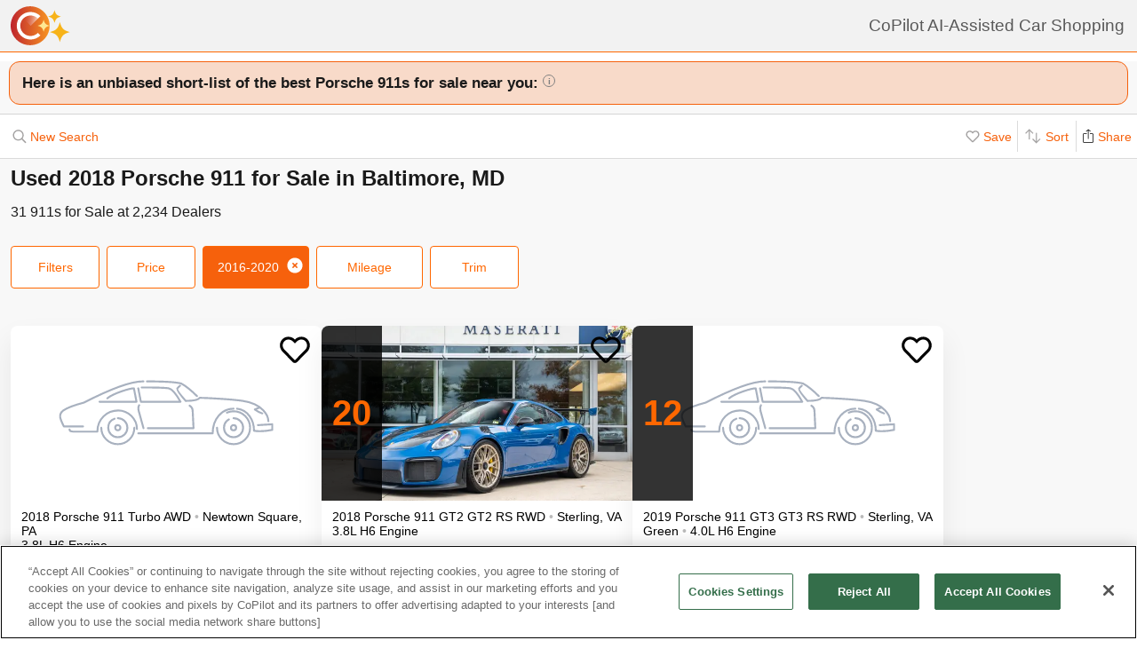

--- FILE ---
content_type: text/html; charset=utf-8
request_url: https://www.copilotsearch.com/used-2018-porsche-911-baltimore-md/
body_size: 73195
content:
<!DOCTYPE html><html lang="en-US"><head><meta charSet="utf-8"/><meta name="viewport" content="width=device-width, initial-scale=1"/><title>Used 2018 Porsche 911 for Sale in Baltimore, MD | AI-Assisted</title><meta name="description" content="Save up to $19,342 on 31 911s – CoPilot searches every car at every dealer, ranking everything so you never miss out &amp; never overpay"/><meta property="og:image" content="https://www.copilotsearch.com/svg/icon-coming-soon.svg"/><meta property="og:image:width" content="640"/><meta property="og:image:height" content="480"/><meta property="og:title" content="Used 2018 Porsche 911 for Sale in Baltimore, MD"/><meta property="og:type" content="website"/><meta property="og:description" content="Save up to $19,342 on 31 911s – CoPilot searches every car at every dealer, ranking everything so you never miss out &amp; never overpay"/><link rel="canonical" href="https://www.copilotsearch.com/used-2018-porsche-911-baltimore-md/"/><meta name="robots" content="noindex"/><script type="application/ld+json">{"@context":"https://schema.org","@type":"WebPage","name":"Used 2018 Porsche 911 for Sale in Baltimore, MD","description":"Save up to $19,342 on 31 911s – CoPilot searches every car at every dealer, ranking everything so you never miss out & never overpay","dateModified":"2026-01-21T11:05:31.329Z"}</script><link rel="preload" fetchpriority="high" as="image" href="https://www.copilotsearch.com/svg/icon-coming-soon.svg" type="image/jpg"/><link rel="preload" fetchpriority="high" as="image" href="https://images.copilotsearch.com/P-164937043.jpg" type="image/jpg"/><meta name="next-head-count" content="15"/><link rel="icon" type="image/png" href="/img/favicon/favicon-32x32.png"/><script>
(function(w,d,s,l,i){w[l]=w[l]||[];w[l].push({'gtm.start':
new Date().getTime(),event:'gtm.js'});var f=d.getElementsByTagName(s)[0],
j=d.createElement(s),dl=l!='dataLayer'?'&l='+l:'';j.async=true;j.src=
'https://www.googletagmanager.com/gtm.js?id='+i+dl;f.parentNode.insertBefore(j,f);
})(window,document,'script','dataLayer','GTM-PT827X7');
</script><script id="google-dataLayer-setup" defer="" strategy="afterInteractive">
window.dataLayer=window.dataLayer||[]; 
window.analytics={track:function(event,traits={}){dataLayer.push({event,...traits});}}
analytics.track('consent',{'wait_for_update':500});
</script><script src="https://cdn.cookielaw.org/consent/fab30c01-ec1a-4a28-8456-cb5debd05e7b/otSDKStub.js" type="text/javascript" charSet="UTF-8" data-domain-script="fab30c01-ec1a-4a28-8456-cb5debd05e7b" defer=""></script><script type="text/javascript">function OptanonWrapper() { }</script><noscript data-n-css=""></noscript><script defer="" nomodule="" src="https://www.copilotsearch.com/_batch2-assets/_next/static/chunks/polyfills-c67a75d1b6f99dc8.js"></script><script src="https://www.copilotsearch.com/_batch2-assets/_next/static/chunks/webpack-8baca49afd3d4b2c.js" defer=""></script><script src="https://www.copilotsearch.com/_batch2-assets/_next/static/chunks/framework-2c79e2a64abdb08b.js" defer=""></script><script src="https://www.copilotsearch.com/_batch2-assets/_next/static/chunks/main-1fa3b1fc0e31675d.js" defer=""></script><script src="https://www.copilotsearch.com/_batch2-assets/_next/static/chunks/pages/_app-78d9489fa22e941b.js" defer=""></script><script src="https://www.copilotsearch.com/_batch2-assets/_next/static/chunks/618-71a8a9dd0c645f62.js" defer=""></script><script src="https://www.copilotsearch.com/_batch2-assets/_next/static/chunks/945-cbdfccf2082dd35a.js" defer=""></script><script src="https://www.copilotsearch.com/_batch2-assets/_next/static/chunks/487-f2983c995093f0a6.js" defer=""></script><script src="https://www.copilotsearch.com/_batch2-assets/_next/static/chunks/938-628283c4d83c3138.js" defer=""></script><script src="https://www.copilotsearch.com/_batch2-assets/_next/static/chunks/333-8091554af14e23aa.js" defer=""></script><script src="https://www.copilotsearch.com/_batch2-assets/_next/static/chunks/699-d34684ab79fd252d.js" defer=""></script><script src="https://www.copilotsearch.com/_batch2-assets/_next/static/chunks/144-da1bbe3f245810b3.js" defer=""></script><script src="https://www.copilotsearch.com/_batch2-assets/_next/static/chunks/pages/%5B...srp%5D-02cf4ed0c81a5580.js" defer=""></script><script src="https://www.copilotsearch.com/_batch2-assets/_next/static/static_build/_buildManifest.js" defer=""></script><script src="https://www.copilotsearch.com/_batch2-assets/_next/static/static_build/_ssgManifest.js" defer=""></script><style data-styled="" data-styled-version="5.3.6">.iOBofc{display:-webkit-box;display:-webkit-flex;display:-ms-flexbox;display:flex;}/*!sc*/
.iOBofc *+*:before{content:'›';display:inline-block;margin:0 8px;font-size:18px;}/*!sc*/
.iOBofc a:last-child,.iOBofc span:last-child{font-weight:600;}/*!sc*/
data-styled.g17[id="sc-b1183de7-0"]{content:"iOBofc,"}/*!sc*/
.fnrlIr{font-size:14px;color:rgba(26,26,26,0.65);display:-webkit-box;display:-webkit-flex;display:-ms-flexbox;display:flex;-webkit-align-items:center;-webkit-box-align:center;-ms-flex-align:center;align-items:center;-webkit-text-decoration:none;text-decoration:none;}/*!sc*/
@media (min-width:768px){.fnrlIr{font-size:18px;}}/*!sc*/
data-styled.g18[id="sc-b1183de7-1"]{content:"fnrlIr,"}/*!sc*/
.kQlHov{position:relative;box-sizing:border-box;display:inline-block;vertical-align:top;width:100%;font-weight:600;height:48px;cursor:pointer;border-radius:8px;-webkit-transition:opacity 0.1s,-webkit-transform ease-in 0.1s;-webkit-transition:opacity 0.1s,transform ease-in 0.1s;transition:opacity 0.1s,transform ease-in 0.1s;-webkit-user-select:none;-moz-user-select:none;-ms-user-select:none;user-select:none;}/*!sc*/
.kQlHov.secondary{background:white;border:1px solid #FF6700;}/*!sc*/
.kQlHov.secondary > div > div{color:#FF6700;}/*!sc*/
.kQlHov.primary{background:#FF6700;border:1px solid #FF6700;}/*!sc*/
.kQlHov.primary > div > div{color:white;}/*!sc*/
.kQlHov.mobile-filter{display:inline-block;font-size:14px;font-weight:400;width:initial;height:initial;padding:8px 16px;text-align:center;color:#595959;-webkit-text-decoration:none;text-decoration:none;background:white;border-radius:4px;border:1px solid #DBDBDB;margin-right:8px;cursor:pointer;}/*!sc*/
.kQlHov.mobile-filter.orange{border:1px solid #FF6700;color:#FF6700;}/*!sc*/
.kQlHov[disabled]{cursor:default;opacity:0.25;}/*!sc*/
data-styled.g20[id="sc-adc553bf-0"]{content:"kQlHov,"}/*!sc*/
.fRajLf{display:table;width:100%;height:100%;}/*!sc*/
data-styled.g21[id="sc-adc553bf-1"]{content:"fRajLf,"}/*!sc*/
.eGRukq{display:table-cell;width:100%;height:100%;text-align:center;vertical-align:middle;}/*!sc*/
data-styled.g22[id="sc-adc553bf-2"]{content:"eGRukq,"}/*!sc*/
.eBamFo{position:absolute;width:324px;left:calc(50% - (324px / 2));top:42px;padding:24px 21px;background:white;z-index:2;border-radius:8px 8px 8px 0;box-shadow:0 0 0 9999px rgba(0,0,0,0.5);}/*!sc*/
.eBamFo h2{font-size:20px;}/*!sc*/
.eBamFo p{font-size:16px;line-height:22px;color:#333333;margin:12px 0;}/*!sc*/
data-styled.g34[id="sc-42e2693-0"]{content:"eBamFo,"}/*!sc*/
.bpgwLx{margin:12px;border:1px solid #E5E5E5;border-top:none;border-radius:0 0 8px 8px;position:relative;height:235px;}/*!sc*/
data-styled.g37[id="sc-16ca639d-0"]{content:"bpgwLx,"}/*!sc*/
.bcgnOY{text-align:center;padding:14px 0;background:#19AF2D;border-radius:8px 8px 0 0;font-weight:600;font-size:18px;color:white;}/*!sc*/
data-styled.g38[id="sc-16ca639d-1"]{content:"bcgnOY,"}/*!sc*/
.MVLek{padding:0;text-align:left;display:-webkit-box;display:-webkit-flex;display:-ms-flexbox;display:flex;-webkit-align-items:center;-webkit-box-align:center;-ms-flex-align:center;align-items:center;}/*!sc*/
data-styled.g39[id="sc-16ca639d-2"]{content:"MVLek,"}/*!sc*/
.kkdhGj{margin:12px 0 12px 16px;padding:0 8px 0 0;border-right:1px solid #ffffff73;font-size:28px;}/*!sc*/
data-styled.g40[id="sc-16ca639d-3"]{content:"kkdhGj,"}/*!sc*/
.bytzjr{margin:0 10px;font-size:16px;}/*!sc*/
data-styled.g41[id="sc-16ca639d-4"]{content:"bytzjr,"}/*!sc*/
.iuWOPz{font-size:18px;font-weight:400;padding:12px 0 0 12px;}/*!sc*/
data-styled.g42[id="sc-16ca639d-5"]{content:"iuWOPz,"}/*!sc*/
.gTgGtz{padding-bottom:10px;}/*!sc*/
data-styled.g43[id="sc-16ca639d-6"]{content:"gTgGtz,"}/*!sc*/
.OWxmn{width:100%;height:100%;object-fit:cover;object-position:center;}/*!sc*/
data-styled.g44[id="sc-c9c476ab-0"]{content:"OWxmn,"}/*!sc*/
.hkiDJY{display:-webkit-inline-box;display:-webkit-inline-flex;display:-ms-inline-flexbox;display:inline-flex;-webkit-box-pack:center;-webkit-justify-content:center;-ms-flex-pack:center;justify-content:center;-webkit-align-items:center;-webkit-box-align:center;-ms-flex-align:center;align-items:center;width:24px;height:24px;border-radius:24px;box-sizing:border-box;border:1px solid black;}/*!sc*/
data-styled.g45[id="sc-bdb9b215-0"]{content:"hkiDJY,"}/*!sc*/
.hndJZg{cursor:pointer;color:#FF6700;display:block;}/*!sc*/
.caCIgN{cursor:pointer;color:#595959;display:block;}/*!sc*/
data-styled.g46[id="sc-6318c6a6-0"]{content:"hndJZg,caCIgN,"}/*!sc*/
.jBsWgC{font-size:14px;list-style-type:none;padding:12px 8px 16px 12px;}/*!sc*/
data-styled.g47[id="sc-99030f28-0"]{content:"jBsWgC,"}/*!sc*/
.jLLjL{display:-webkit-box;display:-webkit-flex;display:-ms-flexbox;display:flex;}/*!sc*/
.sc-99030f28-1 + .sc-99030f28-1{margin-top:8px;}/*!sc*/
data-styled.g48[id="sc-99030f28-1"]{content:"jLLjL,"}/*!sc*/
.coNCTB .react-loading-skeleton{width:24px;height:24px;}/*!sc*/
data-styled.g49[id="sc-99030f28-2"]{content:"coNCTB,"}/*!sc*/
.icNeCo{width:100%;padding:4px 0 0 12px;white-space:nowrap;text-overflow:ellipsis;overflow-x:hidden;}/*!sc*/
.icNeCo .react-loading-skeleton{width:50%;}/*!sc*/
data-styled.g50[id="sc-99030f28-3"]{content:"icNeCo,"}/*!sc*/
.dDNzSW{border:none;border-top:1px solid rgba(229,229,229,1);margin:0 12px;}/*!sc*/
data-styled.g52[id="sc-99030f28-5"]{content:"dDNzSW,"}/*!sc*/
.felayl{position:relative;height:180px;}/*!sc*/
data-styled.g55[id="sc-99030f28-8"]{content:"felayl,"}/*!sc*/
.BvPwg{position:relative;margin:0 14px 14px 14px;border-radius:12px;border:1px solid #D8D8D8;background:#FFF;box-shadow:0px 4px 27px -1px rgba(0,0,0,0.15);padding:14px;}/*!sc*/
.BvPwg .vehicle-analysis-list{padding:0;}/*!sc*/
.BvPwg .insights-container{height:150px;}/*!sc*/
.BvPwg h5{font-weight:normal;font-size:16px;margin:16px 0 12px 0;}/*!sc*/
.BvPwg hr{display:none;}/*!sc*/
.BvPwg .reasons-summary{border-top:1px solid #E5E5E5;border-bottom:1px solid #E5E5E5;font-size:12px;position:initial;padding:4px 0;}/*!sc*/
.BvPwg .reasons-summary svg{position:relative;top:-3px;}/*!sc*/
@media (min-width:501px){.BvPwg .reasons-summary{font-weight:bold;padding:8px 0;font-size:14px;}}/*!sc*/
data-styled.g57[id="sc-b8ef067a-0"]{content:"BvPwg,"}/*!sc*/
.kKddWY{position:relative;background:rgba(246,97,12,0.20);padding:14px;font-size:18px;font-weight:bold;margin:-14px -14px 0 -14px;border-radius:12px 12px 0 0;}/*!sc*/
.kKddWY svg{position:absolute;top:4px;right:-17px;height:40px;}/*!sc*/
data-styled.g58[id="sc-b8ef067a-1"]{content:"kKddWY,"}/*!sc*/
.juUXvN{display:-webkit-box;display:-webkit-flex;display:-ms-flexbox;display:flex;-webkit-flex-wrap:wrap;-ms-flex-wrap:wrap;flex-wrap:wrap;width:100%;}/*!sc*/
data-styled.g60[id="sc-b8ef067a-3"]{content:"juUXvN,"}/*!sc*/
.dyfgIv{width:50%;}/*!sc*/
@media (max-width:500px){.dyfgIv{width:100%;}}/*!sc*/
data-styled.g61[id="sc-b8ef067a-4"]{content:"dyfgIv,"}/*!sc*/
.ehVrdm{padding-left:0;}/*!sc*/
data-styled.g62[id="sc-b8ef067a-5"]{content:"ehVrdm,"}/*!sc*/
.kaFWRC{position:relative;width:100%;padding-bottom:56.25%;}/*!sc*/
data-styled.g63[id="sc-b8ef067a-6"]{content:"kaFWRC,"}/*!sc*/
.jFbaJL{position:absolute;width:100%;height:100%;border-radius:8px;border-bottom-right-radius:0;border-bottom-left-radius:0;}/*!sc*/
.jFbaJL .react-loading-skeleton{height:100%;}/*!sc*/
data-styled.g64[id="sc-b8ef067a-7"]{content:"jFbaJL,"}/*!sc*/
.cOugUl{position:absolute;top:8px;left:8px;background:rgba(0,0,0,0.7);color:white;border-radius:6px;padding:5px 10px;font-size:14px;}/*!sc*/
data-styled.g66[id="sc-b8ef067a-9"]{content:"cOugUl,"}/*!sc*/
.BMWsC{margin:10px 0px 10px 0px;}/*!sc*/
@media (min-width:501px){.BMWsC{margin:20px 0 0 14px;}}/*!sc*/
data-styled.g67[id="sc-b8ef067a-10"]{content:"BMWsC,"}/*!sc*/
.kJJYTH{font-size:14px;line-height:1.8em;min-height:calc(1 * 1.15em);max-height:calc(4 * 1.15em);overflow-y:hidden;}/*!sc*/
@media (min-width:501px){.kJJYTH{font-size:24px;line-height:1em;}}/*!sc*/
data-styled.g68[id="sc-b8ef067a-11"]{content:"kJJYTH,"}/*!sc*/
.fZZj{font-size:14px;line-height:1.8em;font-weight:600;}/*!sc*/
.fZZj .react-loading-skeleton{height:calc(1.15 * 16px);}/*!sc*/
@media (min-width:501px){.fZZj{font-size:20px;}}/*!sc*/
data-styled.g69[id="sc-b8ef067a-12"]{content:"fZZj,"}/*!sc*/
.byaRSe{color:rgba(26,26,26,0.3);}/*!sc*/
data-styled.g74[id="sc-b8ef067a-17"]{content:"byaRSe,"}/*!sc*/
.khTOsM{position:absolute;right:14px;bottom:14px;}/*!sc*/
data-styled.g77[id="sc-b8ef067a-20"]{content:"khTOsM,"}/*!sc*/
.byJKQo{margin-bottom:20px;font-size:14px;}/*!sc*/
.byJKQo h2{margin-bottom:8px;}/*!sc*/
.byJKQo .statblock-seemoreline{position:relative;margin-bottom:14px;}/*!sc*/
.byJKQo .statblock-seemoreline .sc-b8ef067a-20{bottom:0px;right:0;background:white;padding-left:4px;}/*!sc*/
data-styled.g80[id="sc-b8ef067a-23"]{content:"byJKQo,"}/*!sc*/
.iKPGJ{cursor:pointer;-webkit-text-decoration:underline;text-decoration:underline;color:#FF6700;}/*!sc*/
data-styled.g83[id="sc-b8ef067a-26"]{content:"iKPGJ,"}/*!sc*/
.bFVJeU{padding:14px 2px;}/*!sc*/
data-styled.g84[id="sc-b8ef067a-27"]{content:"bFVJeU,"}/*!sc*/
@media (min-width:501px){.fXPQKJ{display:none;}}/*!sc*/
data-styled.g85[id="sc-b8ef067a-28"]{content:"fXPQKJ,"}/*!sc*/
@media (max-width:500px){.dwvREL{display:none;}}/*!sc*/
data-styled.g86[id="sc-b8ef067a-29"]{content:"dwvREL,"}/*!sc*/
.dZRbbH{width:calc(100% - 40px);height:calc(100% - 40px);border-radius:16px;position:fixed;max-height:100vh;overflow-y:scroll;overflow-x:hidden;top:20px;left:20px;color:#1a1a1a;background:#F5F5F5;padding:0;}/*!sc*/
@media (min-width:700px){.dZRbbH{max-width:700px;left:calc(50% - (700px / 2));}}/*!sc*/
.dZRbbH{margin:0;}/*!sc*/
.dZRbbH > h2{padding:6px 14px;display:-webkit-box;display:-webkit-flex;display:-ms-flexbox;display:flex;-webkit-box-pack:justify;-webkit-justify-content:space-between;-ms-flex-pack:justify;justify-content:space-between;}/*!sc*/
.dZRbbH .primary{font-weight:normal;font-size:14px;width:84px;height:28px;}/*!sc*/
.dZRbbH .primary svg{position:relative;top:2px;}/*!sc*/
data-styled.g87[id="sc-b187d37b-0"]{content:"dZRbbH,"}/*!sc*/
.hDYhBc{display:-webkit-inline-box;display:-webkit-inline-flex;display:-ms-inline-flexbox;display:inline-flex;width:100%;height:44px;}/*!sc*/
@media (min-width:768px){.hDYhBc{width:350px;}}/*!sc*/
data-styled.g88[id="sc-4c857de-0"]{content:"hDYhBc,"}/*!sc*/
.dWKINc{cursor:pointer;min-width:36px;height:44px;background-color:#fff;border:0.5px solid rgba(0,0,0,0.14);margin-left:-1px;display:-webkit-box;display:-webkit-flex;display:-ms-flexbox;display:flex;-webkit-box-pack:center;-webkit-justify-content:center;-ms-flex-pack:center;justify-content:center;-webkit-align-items:center;-webkit-box-align:center;-ms-flex-align:center;align-items:center;font-size:16px;-webkit-text-decoration:none;text-decoration:none;color:#333333;background-color:#BBBBBB cursor:default;pointer-events:none;}/*!sc*/
.dWKINc.left{border-radius:6px 0 0 6px;}/*!sc*/
.dWKINc.right{border-radius:0 6px 6px 0;}/*!sc*/
.eaewt{cursor:pointer;min-width:36px;height:44px;background-color:#fff;border:0.5px solid rgba(0,0,0,0.14);margin-left:-1px;display:-webkit-box;display:-webkit-flex;display:-ms-flexbox;display:flex;-webkit-box-pack:center;-webkit-justify-content:center;-ms-flex-pack:center;justify-content:center;-webkit-align-items:center;-webkit-box-align:center;-ms-flex-align:center;align-items:center;font-size:16px;-webkit-text-decoration:none;text-decoration:none;color:#333333;}/*!sc*/
.eaewt.left{border-radius:6px 0 0 6px;}/*!sc*/
.eaewt.right{border-radius:0 6px 6px 0;}/*!sc*/
data-styled.g89[id="sc-4c857de-1"]{content:"dWKINc,eaewt,"}/*!sc*/
.ghLRmz{width:100%;text-align:center;line-height:44px;height:44px;background-color:#fff;border-top:0.5px solid rgba(0,0,0,0.14);border-bottom:0.5px solid rgba(0,0,0,0.14);}/*!sc*/
data-styled.g90[id="sc-4c857de-2"]{content:"ghLRmz,"}/*!sc*/
.dcLnYz{fill:#BBBBBB;-webkit-transform:rotate(180deg);-ms-transform:rotate(180deg);transform:rotate(180deg);}/*!sc*/
.eNqHOk{fill:#FF6700;}/*!sc*/
data-styled.g91[id="sc-4c857de-3"]{content:"dcLnYz,eNqHOk,"}/*!sc*/
.eBBFar{background-color:#fff;padding:24px 12px;border-top:1px solid rgba(0,0,0,0.14);border-bottom:1px solid rgba(0,0,0,0.14);}/*!sc*/
data-styled.g93[id="sc-31ccac7c-1"]{content:"eBBFar,"}/*!sc*/
.bqiClR{display:-webkit-box;display:-webkit-flex;display:-ms-flexbox;display:flex;-webkit-flex-wrap:wrap;-ms-flex-wrap:wrap;flex-wrap:wrap;-webkit-flex-direction:column;-ms-flex-direction:column;flex-direction:column;}/*!sc*/
.bqiClR > a+a{border-top:1px solid #E3E3E3;}/*!sc*/
@media (min-width:768px){.bqiClR{-webkit-flex-direction:row;-ms-flex-direction:row;flex-direction:row;gap:13px;}}/*!sc*/
data-styled.g94[id="sc-31ccac7c-2"]{content:"bqiClR,"}/*!sc*/
.fJPUuY{background-color:#fff;border-radius:14px;}/*!sc*/
@media (min-width:768px){.fJPUuY{border:none;box-shadow:none;}}/*!sc*/
data-styled.g95[id="sc-31ccac7c-3"]{content:"fJPUuY,"}/*!sc*/
.fZQa-DH{margin-bottom:5px;}/*!sc*/
data-styled.g96[id="sc-31ccac7c-4"]{content:"fZQa-DH,"}/*!sc*/
.hAlwOZ{color:rgba(0,0,0,0.65);font-size:14px;}/*!sc*/
data-styled.g97[id="sc-31ccac7c-5"]{content:"hAlwOZ,"}/*!sc*/
.cKUzWr{display:-webkit-box;display:-webkit-flex;display:-ms-flexbox;display:flex;padding:12px 0;gap:10px;margin:0 16px;cursor:pointer;-webkit-text-decoration:none;text-decoration:none;color:#1A1A1A;}/*!sc*/
@media (min-width:768px){.cKUzWr{width:calc(50% - 13px);margin:0;border:1px solid #E3E3E3;border-radius:8px;padding:12px 10px;}}/*!sc*/
data-styled.g98[id="sc-31ccac7c-6"]{content:"cKUzWr,"}/*!sc*/
.cyrjDF{-webkit-flex:1;-ms-flex:1;flex:1;display:-webkit-box;display:-webkit-flex;display:-ms-flexbox;display:flex;-webkit-box-pack:end;-webkit-justify-content:flex-end;-ms-flex-pack:end;justify-content:flex-end;}/*!sc*/
data-styled.g99[id="sc-31ccac7c-7"]{content:"cyrjDF,"}/*!sc*/
.bSMWCu{display:block;-webkit-text-decoration:none;text-decoration:none;color:#000;border-radius:8px;overflow:hidden;background:white;box-shadow:0px 16px 32px rgba(0,0,0,0.07);cursor:pointer;}/*!sc*/
@media (min-width:768px){.bSMWCu{width:350px;}}/*!sc*/
data-styled.g103[id="sc-6cf5939d-0"]{content:"bSMWCu,"}/*!sc*/
.eCFUWe{padding-left:0;}/*!sc*/
data-styled.g104[id="sc-6cf5939d-1"]{content:"eCFUWe,"}/*!sc*/
.kPoPPG{position:relative;width:100%;padding-bottom:56.25%;}/*!sc*/
data-styled.g105[id="sc-6cf5939d-2"]{content:"kPoPPG,"}/*!sc*/
.jBvfyT{position:absolute;width:100%;height:100%;border-radius:8px;border-bottom-right-radius:0;border-bottom-left-radius:0;}/*!sc*/
.jBvfyT .react-loading-skeleton{height:100%;}/*!sc*/
data-styled.g106[id="sc-6cf5939d-3"]{content:"jBvfyT,"}/*!sc*/
.hQiDZh{width:68px;height:100%;position:absolute;top:0;left:0;background:rgba(0,0,0,0.8);font-size:40px;font-weight:700;color:#FF6700;text-align:center;display:-webkit-box;display:-webkit-flex;display:-ms-flexbox;display:flex;-webkit-box-pack:center;-webkit-justify-content:center;-ms-flex-pack:center;justify-content:center;-webkit-align-items:center;-webkit-box-align:center;-ms-flex-align:center;align-items:center;}/*!sc*/
data-styled.g107[id="sc-6cf5939d-4"]{content:"hQiDZh,"}/*!sc*/
.iHGFqN{position:absolute;top:8px;left:8px;background:rgba(0,0,0,0.7);color:white;border-radius:6px;padding:5px 10px;font-size:14px;}/*!sc*/
data-styled.g108[id="sc-6cf5939d-5"]{content:"iHGFqN,"}/*!sc*/
.gQdKiM{margin:10px 8px 10px 12px;}/*!sc*/
data-styled.g109[id="sc-6cf5939d-6"]{content:"gQdKiM,"}/*!sc*/
.ioOzgX{font-size:14px;margin-bottom:10px;line-height:1.15em;min-height:3.45em;max-height:3.45em;overflow-y:hidden;}/*!sc*/
data-styled.g110[id="sc-6cf5939d-7"]{content:"ioOzgX,"}/*!sc*/
.gedvvG{position:relative;font-size:16px;font-weight:600;}/*!sc*/
.gedvvG .react-loading-skeleton{height:calc(1.15 * 16px);}/*!sc*/
data-styled.g111[id="sc-6cf5939d-8"]{content:"gedvvG,"}/*!sc*/
.iwWPJm{color:rgba(26,26,26,0.3);}/*!sc*/
data-styled.g116[id="sc-6cf5939d-13"]{content:"iwWPJm,"}/*!sc*/
.gUhJON{margin:0 12px 12px 12px;}/*!sc*/
.gUhJON .react-loading-skeleton{height:46px;border-radius:8px;}/*!sc*/
data-styled.g118[id="sc-6cf5939d-15"]{content:"gUhJON,"}/*!sc*/
.mVXTq{display:inline-block;font-size:24px;-webkit-letter-spacing:-2px;-moz-letter-spacing:-2px;-ms-letter-spacing:-2px;letter-spacing:-2px;position:absolute;right:10px;top:-8px;padding:4px 10px 0px 10px;cursor:pointer;}/*!sc*/
data-styled.g122[id="sc-6cf5939d-19"]{content:"mVXTq,"}/*!sc*/
.bzLKNc{position:absolute;top:12px;right:12px;width:36px;height:36px;}/*!sc*/
.bzLKNc > svg{width:100%;height:100%;}/*!sc*/
data-styled.g123[id="sc-6cf5939d-20"]{content:"bzLKNc,"}/*!sc*/
.eqfSnv{gap:12px;padding:12px;margin-bottom:16px;background:#F8F8F8;display:-webkit-box;display:-webkit-flex;display:-ms-flexbox;display:flex;-webkit-flex-wrap:wrap;-ms-flex-wrap:wrap;flex-wrap:wrap;-webkit-align-items:flex-start;-webkit-box-align:flex-start;-ms-flex-align:flex-start;align-items:flex-start;-webkit-flex-direction:row;-ms-flex-direction:row;flex-direction:row;max-width:1460px;}/*!sc*/
.eqfSnv .banner-slot{display:none;}/*!sc*/
@media (max-width:767px){.eqfSnv{width:100%;}.eqfSnv > *{width:100%;}.eqfSnv .banner-slot-2,.eqfSnv .banner-slot-6,.eqfSnv .banner-slot-10,.eqfSnv .banner-slot-14{display:block;}}/*!sc*/
@media (min-width:768px) and (max-width:1097px){.eqfSnv{width:736px;}.eqfSnv .banner-slot-2,.eqfSnv .banner-slot-4,.eqfSnv .banner-slot-8,.eqfSnv .banner-slot-12{display:block;}}/*!sc*/
@media (min-width:1098px) and (max-width:1779px){.eqfSnv{width:1098px;}.eqfSnv .banner-slot-3,.eqfSnv .banner-slot-6,.eqfSnv .banner-slot-12,.eqfSnv .banner-slot-15{display:block;}}/*!sc*/
@media (min-width:1780px){.eqfSnv{width:1460px;}.eqfSnv .banner-slot-4,.eqfSnv .banner-slot-8,.eqfSnv .banner-slot-12,.eqfSnv .banner-slot-16{display:block;}}/*!sc*/
data-styled.g129[id="sc-334a5ad7-0"]{content:"eqfSnv,"}/*!sc*/
.hJnGCt{position:absolute;top:0;left:0;width:100%;height:100%;}/*!sc*/
data-styled.g131[id="sc-334a5ad7-2"]{content:"hJnGCt,"}/*!sc*/
.lqLwK{overflow-y:initial;}/*!sc*/
data-styled.g136[id="sc-59502040-1"]{content:"lqLwK,"}/*!sc*/
.bjHKbU{overflow-x:initial;}/*!sc*/
@media (min-width:768px){.bjHKbU{max-width:100%;overflow-x:scroll;}}/*!sc*/
data-styled.g137[id="sc-59502040-2"]{content:"bjHKbU,"}/*!sc*/
.llPEof{position:absolute;right:10px;top:10px;}/*!sc*/
data-styled.g138[id="sc-59502040-3"]{content:"llPEof,"}/*!sc*/
.eSomXa{padding:8px;}/*!sc*/
.eSomXa span{display:block;font-size:18px;color:#1A1A1A;width:100%;padding:none;position:relative;padding:13px 16px 13px 0px;cursor:pointer;}/*!sc*/
.eSomXa span:not(:last-child){border-bottom:1px solid #e0e0e0;}/*!sc*/
.eSomXa span + span{border-top:1px solid #e0e0e0;}/*!sc*/
.eSomXa .disabled{opacity:0.25;cursor:default;}/*!sc*/
data-styled.g139[id="sc-59502040-4"]{content:"eSomXa,"}/*!sc*/
.iHzAvH{padding:10px;}/*!sc*/
data-styled.g141[id="sc-79d5dc7f-0"]{content:"iHzAvH,"}/*!sc*/
.dvTkCr{padding-top:16px;font-weight:bold;}/*!sc*/
@media (min-width:768px){.dvTkCr{display:-webkit-box;display:-webkit-flex;display:-ms-flexbox;display:flex;-webkit-flex-direction:row;-ms-flex-direction:row;flex-direction:row;-webkit-align-items:center;-webkit-box-align:center;-ms-flex-align:center;align-items:center;-webkit-box-pack:justify;-webkit-justify-content:space-between;-ms-flex-pack:justify;justify-content:space-between;}}/*!sc*/
data-styled.g142[id="sc-79d5dc7f-1"]{content:"dvTkCr,"}/*!sc*/
.gRkXCG{margin:10px 0px;padding:10px;font-weight:bold;width:-webkit-fit-content;width:-moz-fit-content;width:fit-content;border-radius:4px;box-shadow:1px 1px 5px rgba(0,0,0,0.3);}/*!sc*/
data-styled.g144[id="sc-79d5dc7f-3"]{content:"gRkXCG,"}/*!sc*/
.ieWaCH{height:100%;display:-webkit-box;display:-webkit-flex;display:-ms-flexbox;display:flex;-webkit-flex-direction:column;-ms-flex-direction:column;flex-direction:column;}/*!sc*/
data-styled.g169[id="sc-684541aa-0"]{content:"ieWaCH,"}/*!sc*/
.biAXLa{font-size:16px;display:inline-block;margin-right:24px;}/*!sc*/
.biAXLa span{font-size:22px;margin-right:4px;}/*!sc*/
data-styled.g174[id="sc-684541aa-5"]{content:"biAXLa,"}/*!sc*/
.cdlpjE{display:inline-block;vertical-align:middle;}/*!sc*/
data-styled.g175[id="sc-684541aa-6"]{content:"cdlpjE,"}/*!sc*/
.gxkHix{height:100%;}/*!sc*/
data-styled.g177[id="sc-9b489f1a-0"]{content:"gxkHix,"}/*!sc*/
.jZlwJd{height:calc(50% - 20px);position:relative;}/*!sc*/
data-styled.g178[id="sc-9b489f1a-1"]{content:"jZlwJd,"}/*!sc*/
.dMsdiA{display:-webkit-box;display:-webkit-flex;display:-ms-flexbox;display:flex;-webkit-flex-direction:row;-ms-flex-direction:row;flex-direction:row;-webkit-align-items:center;-webkit-box-align:center;-ms-flex-align:center;align-items:center;}/*!sc*/
data-styled.g182[id="sc-9b489f1a-5"]{content:"dMsdiA,"}/*!sc*/
.hgaFOj{display:-webkit-box;display:-webkit-flex;display:-ms-flexbox;display:flex;-webkit-flex-direction:row;-ms-flex-direction:row;flex-direction:row;}/*!sc*/
data-styled.g183[id="sc-9b489f1a-6"]{content:"hgaFOj,"}/*!sc*/
.hZybgT{display:-webkit-box;display:-webkit-flex;display:-ms-flexbox;display:flex;-webkit-flex-direction:column;-ms-flex-direction:column;flex-direction:column;margin:0 20px 0 0;font-weight:bold;font-size:18px;}/*!sc*/
.hZybgT span{margin-top:5px;font-size:14px;font-weight:300;}/*!sc*/
data-styled.g184[id="sc-9b489f1a-7"]{content:"hZybgT,"}/*!sc*/
.fqTvjA{height:100%;}/*!sc*/
data-styled.g203[id="sc-3f4fbede-0"]{content:"fqTvjA,"}/*!sc*/
.bhZOXx{width:calc(100% - 20px);}/*!sc*/
data-styled.g204[id="sc-3f4fbede-1"]{content:"bhZOXx,"}/*!sc*/
.fnjWXc{width:100%;display:-webkit-box;display:-webkit-flex;display:-ms-flexbox;display:flex;-webkit-align-items:center;-webkit-box-align:center;-ms-flex-align:center;align-items:center;position:relative;}/*!sc*/
data-styled.g205[id="sc-3f4fbede-2"]{content:"fnjWXc,"}/*!sc*/
.hastEP{padding-left:10px;width:-webkit-fit-content;width:-moz-fit-content;width:fit-content;}/*!sc*/
data-styled.g206[id="sc-3f4fbede-3"]{content:"hastEP,"}/*!sc*/
.ejytDD span{margin-right:3px;}/*!sc*/
data-styled.g209[id="sc-3f4fbede-6"]{content:"ejytDD,"}/*!sc*/
.cWgETB{background-image:url('/svg/copilot-logo-orange.svg');background-size:contain;background-position:center;background-repeat:no-repeat;height:50px;width:50px;}/*!sc*/
data-styled.g212[id="sc-3f4fbede-9"]{content:"cWgETB,"}/*!sc*/
.iQScxQ{display:-webkit-box;display:-webkit-flex;display:-ms-flexbox;display:flex;-webkit-flex-direction:column;-ms-flex-direction:column;flex-direction:column;border-radius:4px;margin:10px;border-radius:10px;box-shadow:1px 1px 10px rgba(0,0,0,0.2);overflow:hidden;}/*!sc*/
data-styled.g243[id="sc-d0116b99-0"]{content:"iQScxQ,"}/*!sc*/
.hTLuxQ{display:-webkit-box;display:-webkit-flex;display:-ms-flexbox;display:flex;-webkit-box-pack:justify;-webkit-justify-content:space-between;-ms-flex-pack:justify;justify-content:space-between;padding:10px;border-top:1px solid #ddd;}/*!sc*/
data-styled.g246[id="sc-d0116b99-3"]{content:"hTLuxQ,"}/*!sc*/
.jziPSw{-webkit-flex:1;-ms-flex:1;flex:1;font-size:16px;}/*!sc*/
data-styled.g247[id="sc-d0116b99-4"]{content:"jziPSw,"}/*!sc*/
.hNYYlt{background:#f5f5f5;max-width:1200px;margin:0 auto;}/*!sc*/
data-styled.g248[id="sc-b6f3d96c-0"]{content:"hNYYlt,"}/*!sc*/
.hKWjCh{border-radius:12px;border:1px solid #F6610C;background:rgba(246,97,12,0.20);padding:14px 6px 14px 14px;font-size:17px;color:#1a1a1a;margin-bottom:12px;font-weight:bold;margin:10px 0;}/*!sc*/
data-styled.g250[id="sc-6e6e0923-0"]{content:"hKWjCh,"}/*!sc*/
*{box-sizing:border-box;}/*!sc*/
html{line-height:1.15;-webkit-text-size-adjust:100%;font-family:Helvetica,Arial,sans-serif;font-size:14px;}/*!sc*/
body{margin:0;}/*!sc*/
div#__next{position:relative;}/*!sc*/
main{display:block;}/*!sc*/
h1{font-size:2em;}/*!sc*/
h1,h2,h3{font-weight:600;}/*!sc*/
h1,h2,h3,h4,h5,h6,p,ul,ol{margin:0;padding:0;}/*!sc*/
ul,ol{list-style-type:none;}/*!sc*/
hr{height:0;overflow:visible;}/*!sc*/
pre{font-family:monospace,monospace;font-size:1em;}/*!sc*/
a{background-color:transparent;}/*!sc*/
abbr[title]{border-bottom:none;-webkit-text-decoration:underline;text-decoration:underline;-webkit-text-decoration:underline dotted;text-decoration:underline dotted;}/*!sc*/
b,strong{font-weight:bolder;}/*!sc*/
code,kbd,samp{font-family:monospace,monospace;font-size:1em;}/*!sc*/
small{font-size:80%;}/*!sc*/
sub,sup{font-size:75%;line-height:0;position:relative;vertical-align:baseline;}/*!sc*/
sub{bottom:-0.25em;}/*!sc*/
sup{top:-0.5em;}/*!sc*/
img{border-style:none;}/*!sc*/
button,input,optgroup,select,textarea{font-family:inherit;font-size:100%;line-height:1.15;margin:0;}/*!sc*/
button,input{overflow:visible;}/*!sc*/
button,select{text-transform:none;}/*!sc*/
button,[type="button"],[type="reset"],[type="submit"]{-webkit-appearance:button;}/*!sc*/
button::-moz-focus-inner,[type="button"]::-moz-focus-inner,[type="reset"]::-moz-focus-inner,[type="submit"]::-moz-focus-inner{border-style:none;padding:0;}/*!sc*/
button:-moz-focusring,[type="button"]:-moz-focusring,[type="reset"]:-moz-focusring,[type="submit"]:-moz-focusring{outline:1px dotted ButtonText;}/*!sc*/
table{width:100%;}/*!sc*/
fieldset{padding:0.35em 0.75em 0.625em;}/*!sc*/
legend{box-sizing:border-box;color:inherit;display:table;max-width:100%;padding:0;white-space:normal;}/*!sc*/
progress{vertical-align:baseline;}/*!sc*/
textarea{overflow:auto;}/*!sc*/
[type="checkbox"],[type="radio"]{box-sizing:border-box;padding:0;}/*!sc*/
[type="number"]::-webkit-inner-spin-button,[type="number"]::-webkit-outer-spin-button{height:auto;}/*!sc*/
[type="search"]{-webkit-appearance:textfield;outline-offset:-2px;}/*!sc*/
[type="search"]::-webkit-search-decoration{-webkit-appearance:none;}/*!sc*/
::-webkit-file-upload-button{-webkit-appearance:button;font:inherit;}/*!sc*/
details{display:block;}/*!sc*/
summary{display:list-item;}/*!sc*/
template{display:none;}/*!sc*/
[hidden]{display:none;}/*!sc*/
ul,li{list-style:none;padding:0;margin:0;}/*!sc*/
data-styled.g251[id="sc-global-hCKzTe1"]{content:"sc-global-hCKzTe1,"}/*!sc*/
@-webkit-keyframes react-loading-skeleton{100%{-webkit-transform:translateX(100%);-ms-transform:translateX(100%);transform:translateX(100%);}}/*!sc*/
@keyframes react-loading-skeleton{100%{-webkit-transform:translateX(100%);-ms-transform:translateX(100%);transform:translateX(100%);}}/*!sc*/
.react-loading-skeleton{--base-color:#e0e0e0;--highlight-color:#f5f5f5;--animation-duration:1.5s;--animation-direction:normal;--pseudo-element-display:block;background-color:var(--base-color);width:100%;border-radius:0.25rem;display:-webkit-inline-box;display:-webkit-inline-flex;display:-ms-inline-flexbox;display:inline-flex;line-height:1;position:relative;overflow:hidden;z-index:1;}/*!sc*/
.react-loading-skeleton::after{content:' ';display:var(--pseudo-element-display);position:absolute;top:0;left:0;right:0;height:100%;background-repeat:no-repeat;background-image:linear-gradient( 90deg, var(--base-color), var(--highlight-color), var(--base-color) );-webkit-transform:translateX(-100%);-ms-transform:translateX(-100%);transform:translateX(-100%);-webkit-animation-name:react-loading-skeleton;animation-name:react-loading-skeleton;-webkit-animation-direction:var(--animation-direction);animation-direction:var(--animation-direction);-webkit-animation-duration:var(--animation-duration);animation-duration:var(--animation-duration);-webkit-animation-timing-function:ease-in-out;animation-timing-function:ease-in-out;-webkit-animation-iteration-count:infinite;animation-iteration-count:infinite;}/*!sc*/
data-styled.g252[id="sc-global-bsJeBc1"]{content:"sc-global-bsJeBc1,"}/*!sc*/
.jbumYs{padding:7px 0;background-color:#F2F2F2;border-bottom:1px solid #FF6700;position:relative;}/*!sc*/
.jbumYs .share-btn{position:absolute;right:0;bottom:-27px;width:72px;}/*!sc*/
@media (min-width:769px){.jbumYs .share-btn{display:none;}}/*!sc*/
data-styled.g253[id="sc-62e76582-0"]{content:"jbumYs,"}/*!sc*/
.iWRMTb{line-height:44px;text-indent:9999em;text-indent:initial;margin:0;min-width:100px;background:url('/svg/copilot-logo-sparkle.svg') no-repeat 12px;background-size:contain;font-size:19px;font-weight:normal;white-space:nowrap;overflow-x:hidden;padding-left:80px;margin-right:14px;}/*!sc*/
@media (max-width:400px){.iWRMTb{font-size:16px;margin-right:10px;}}/*!sc*/
@media (max-width:350px){.iWRMTb{font-size:14px;}}/*!sc*/
data-styled.g254[id="sc-62e76582-1"]{content:"iWRMTb,"}/*!sc*/
.fLrOCO{text-align:right;-webkit-text-decoration:none;text-decoration:none;color:#595959;}/*!sc*/
data-styled.g257[id="sc-62e76582-4"]{content:"fLrOCO,"}/*!sc*/
.IAHNz{border-top:1px solid #FF6700;background:white;}/*!sc*/
.IAHNz > p{text-align:center;color:#b0b0b0;font-style:italic;padding:12px;}/*!sc*/
data-styled.g260[id="sc-d561b5e7-0"]{content:"IAHNz,"}/*!sc*/
.ffcGyA{background:#F8F8F8;margin:auto;overflow-x:hidden;background-color:#FFFFFF;}/*!sc*/
data-styled.g262[id="sc-2ea0bc1e-0"]{content:"ffcGyA,"}/*!sc*/
.fCWXPj{display:-webkit-box;display:-webkit-flex;display:-ms-flexbox;display:flex;-webkit-box-pack:center;-webkit-justify-content:center;-ms-flex-pack:center;justify-content:center;-webkit-flex-direction:row-reverse;-ms-flex-direction:row-reverse;flex-direction:row-reverse;}/*!sc*/
data-styled.g263[id="sc-dceed3b6-0"]{content:"fCWXPj,"}/*!sc*/
.kZjaBC{padding-bottom:50px;background:#F8F8F8;width:100%;max-width:1460px;display:block;}/*!sc*/
data-styled.g264[id="sc-dceed3b6-1"]{content:"kZjaBC,"}/*!sc*/
.jbVJXa{font-size:20px;padding:14px 0 16px;}/*!sc*/
@media (min-width:768px){.jbVJXa{font-size:24px;}}/*!sc*/
data-styled.g267[id="sc-dceed3b6-4"]{content:"jbVJXa,"}/*!sc*/
.jMHcVA{display:-webkit-box;display:-webkit-flex;display:-ms-flexbox;display:flex;-webkit-box-pack:center;-webkit-justify-content:center;-ms-flex-pack:center;justify-content:center;padding:16px 0px;}/*!sc*/
@media (min-width:768px){.jMHcVA{-webkit-box-pack:end;-webkit-justify-content:flex-end;-ms-flex-pack:end;justify-content:flex-end;-webkit-order:2;-ms-flex-order:2;order:2;padding:16px;}}/*!sc*/
data-styled.g272[id="sc-dceed3b6-9"]{content:"jMHcVA,"}/*!sc*/
.cVsNEP{font-size:16px;padding-bottom:5px;}/*!sc*/
data-styled.g274[id="sc-dceed3b6-11"]{content:"cVsNEP,"}/*!sc*/
.dbagEM{margin:0 12px;color:#1a1a1a;}/*!sc*/
@media(max-width:1439px){.dbagEM{padding-bottom:24px;margin-top:-6px;}}/*!sc*/
@media(max-width:767px){.dbagEM>p{font-size:15px;}}/*!sc*/
data-styled.g275[id="sc-dceed3b6-12"]{content:"dbagEM,"}/*!sc*/
.sJXno{position:absolute;top:0;left:0;width:100%;height:100%;}/*!sc*/
data-styled.g277[id="sc-dceed3b6-14"]{content:"sJXno,"}/*!sc*/
.kqpsYj{display:-webkit-box;display:-webkit-flex;display:-ms-flexbox;display:flex;-webkit-flex-direction:column;-ms-flex-direction:column;flex-direction:column;margin:0 16px 16px;}/*!sc*/
@media (min-width:768px){.kqpsYj{-webkit-flex-direction:row;-ms-flex-direction:row;flex-direction:row;-webkit-box-pack:justify;-webkit-justify-content:space-between;-ms-flex-pack:justify;justify-content:space-between;}}/*!sc*/
data-styled.g278[id="sc-dceed3b6-15"]{content:"kqpsYj,"}/*!sc*/
@media (min-width:768px){.ifyWDT{-webkit-order:1;-ms-flex-order:1;order:1;}}/*!sc*/
data-styled.g279[id="sc-dceed3b6-16"]{content:"ifyWDT,"}/*!sc*/
.eXdAuT{-webkit-box-pack:justify;-webkit-justify-content:space-between;-ms-flex-pack:justify;justify-content:space-between;padding:0 12px;height:48px;display:-webkit-box;display:-webkit-flex;display:-ms-flexbox;display:flex;}/*!sc*/
@media (min-width:1440px){.eXdAuT{-webkit-box-pack:end;-webkit-justify-content:flex-end;-ms-flex-pack:end;justify-content:flex-end;}}/*!sc*/
data-styled.g280[id="sc-dceed3b6-17"]{content:"eXdAuT,"}/*!sc*/
.cCSRcM{display:-webkit-box;display:-webkit-flex;display:-ms-flexbox;display:flex;overflow:auto;}/*!sc*/
.cCSRcM::-webkit-scrollbar{display:none;}/*!sc*/
.cCSRcM .active{background-color:#F6610C;color:#FFFFFF;}/*!sc*/
data-styled.g281[id="sc-dceed3b6-18"]{content:"cCSRcM,"}/*!sc*/
.hdNJnw{display:block;text-align:right;color:#626262;margin:20px 32px;}/*!sc*/
data-styled.g282[id="sc-dceed3b6-19"]{content:"hdNJnw,"}/*!sc*/
.dHEqaj{width:100%;height:50px;-webkit-align-items:center;-webkit-box-align:center;-ms-flex-align:center;align-items:center;-webkit-box-pack:end;-webkit-justify-content:flex-end;-ms-flex-pack:end;justify-content:flex-end;border-bottom:1px solid rgba(0,0,0,0.14);position:relative;display:-webkit-box;display:-webkit-flex;display:-ms-flexbox;display:flex;}/*!sc*/
@media (min-width:1440px){.dHEqaj{display:none;}}/*!sc*/
data-styled.g286[id="sc-dceed3b6-23"]{content:"dHEqaj,"}/*!sc*/
.eDCQpu{height:35px;width:1px;background-color:rgba(0,0,0,0.14);display:-webkit-box;display:-webkit-flex;display:-ms-flexbox;display:flex;}/*!sc*/
@media (min-width:1440px){.eDCQpu{display:none;}}/*!sc*/
data-styled.g287[id="sc-dceed3b6-24"]{content:"eDCQpu,"}/*!sc*/
.gidiYp{display:-webkit-box;display:-webkit-flex;display:-ms-flexbox;display:flex;-webkit-align-items:center;-webkit-box-align:center;-ms-flex-align:center;align-items:center;width:75px;cursor:pointer;-webkit-box-pack:space-evenly;-webkit-justify-content:space-evenly;-ms-flex-pack:space-evenly;justify-content:space-evenly;color:#F6610C;position:relative;padding:0 6px;}/*!sc*/
data-styled.g288[id="sc-dceed3b6-25"]{content:"gidiYp,"}/*!sc*/
.idnHGd{min-height:20px;height:20px;margin-top:10px;-webkit-align-items:center;-webkit-box-align:center;-ms-flex-align:center;align-items:center;display:-webkit-box;display:-webkit-flex;display:-ms-flexbox;display:flex;}/*!sc*/
@media (min-width:1440px){.idnHGd{display:none;}}/*!sc*/
data-styled.g290[id="sc-dceed3b6-27"]{content:"idnHGd,"}/*!sc*/
.hKXxcI{position:relative;-webkit-align-items:center;-webkit-box-align:center;-ms-flex-align:center;align-items:center;display:-webkit-box;display:-webkit-flex;display:-ms-flexbox;display:flex;-webkit-box-pack:center;-webkit-justify-content:center;-ms-flex-pack:center;justify-content:center;min-width:100px;min-height:48px;color:#FF6700;width:-webkit-fit-content;width:-moz-fit-content;width:fit-content;font-size:14px;font-weight:400;height:initial;padding:8px 16px;text-align:center;-webkit-text-decoration:none;text-decoration:none;background:white;border-radius:4px;border:1px solid #FF6700;margin-right:8px;cursor:pointer;}/*!sc*/
.hKXxcI .clear-btn{height:100%;width:25%;border-radius:unset;position:absolute;right:0px;}/*!sc*/
.hKXxbu{position:relative;-webkit-align-items:center;-webkit-box-align:center;-ms-flex-align:center;align-items:center;display:-webkit-box;display:-webkit-flex;display:-ms-flexbox;display:flex;-webkit-box-pack:center;-webkit-justify-content:center;-ms-flex-pack:center;justify-content:center;min-width:120px;min-height:48px;color:#FF6700;width:-webkit-fit-content;width:-moz-fit-content;width:fit-content;font-size:14px;font-weight:400;height:initial;padding:8px 16px;text-align:center;-webkit-text-decoration:none;text-decoration:none;background:white;border-radius:4px;border:1px solid #FF6700;margin-right:8px;cursor:pointer;}/*!sc*/
.hKXxbu .clear-btn{height:100%;width:25%;border-radius:unset;position:absolute;right:0px;}/*!sc*/
data-styled.g292[id="sc-dceed3b6-29"]{content:"hKXxcI,hKXxbu,"}/*!sc*/
.gcQQGW{display:none;}/*!sc*/
@media (min-width:1440px){.gcQQGW{display:block;width:320px;min-width:320px;max-width:320px;}}/*!sc*/
data-styled.g293[id="sc-dceed3b6-30"]{content:"gcQQGW,"}/*!sc*/
.gyPYUp{font-size:16px;-webkit-text-decoration:none;text-decoration:none;}/*!sc*/
data-styled.g298[id="sc-dceed3b6-35"]{content:"gyPYUp,"}/*!sc*/
.cVZHRB{display:-webkit-box;display:-webkit-flex;display:-ms-flexbox;display:flex;-webkit-flex-direction:column;-ms-flex-direction:column;flex-direction:column;padding:24px 24px;-webkit-column-gap:24px;column-gap:24px;row-gap:12px;}/*!sc*/
@media (min-width:768px){.cVZHRB{-webkit-flex-direction:row;-ms-flex-direction:row;flex-direction:row;-webkit-flex-wrap:wrap;-ms-flex-wrap:wrap;flex-wrap:wrap;}.cVZHRB > *{width:200px;}}/*!sc*/
data-styled.g300[id="sc-dceed3b6-37"]{content:"cVZHRB,"}/*!sc*/
.jZHZOk{display:inline-block;vertical-align:top;border:1px solid grey;border-radius:16px;color:grey;font-size:10px;cursor:pointer;line-height:14px;width:14px;height:14px;text-align:center;}/*!sc*/
data-styled.g302[id="sc-dceed3b6-39"]{content:"jZHZOk,"}/*!sc*/
.cOqgzX{background:#F8F8F8;border-bottom:1px solid rgba(0,0,0,0.14);padding:0 10px;}/*!sc*/
data-styled.g303[id="sc-dceed3b6-40"]{content:"cOqgzX,"}/*!sc*/
</style></head><body><div id="__next"><header class="sc-62e76582-0 jbumYs"><a href="/" class="sc-62e76582-4 fLrOCO"><h2 class="sc-62e76582-1 iWRMTb">CoPilot AI-Assisted Car Shopping</h2></a></header><svg style="visibility:hidden;position:absolute;width:0px;height:0px;overflow:hidden"><defs><g id="img-dollar-sign"><path xmlns="http://www.w3.org/2000/svg" fill-rule="evenodd" d="M7.875 6.3V3.5875C8.4 3.7625 8.75 4.2875 8.75 4.8125C8.75 5.3375 9.1 5.6875 9.625 5.6875C10.15 5.6875 10.5 5.3375 10.5 4.8125C10.5 3.2375 9.3625 2.0125 7.875 1.8375V0.875C7.875 0.35 7.525 0 7 0C6.475 0 6.125 0.35 6.125 0.875V1.8375C4.6375 2.0125 3.5 3.2375 3.5 4.8125C3.5 6.65 4.9 7.35 6.125 7.7V10.4125C5.6 10.2375 5.25 9.7125 5.25 9.1875C5.25 8.6625 4.9 8.3125 4.375 8.3125C3.85 8.3125 3.5 8.6625 3.5 9.1875C3.5 10.7625 4.6375 11.9875 6.125 12.1625V13.125C6.125 13.65 6.475 14 7 14C7.525 14 7.875 13.65 7.875 13.125V12.1625C9.3625 11.9875 10.5 10.675 10.5 9.1875C10.5 7.35 9.1 6.65 7.875 6.3ZM5.25 4.91346C5.25 4.20673 5.6 3.70192 6.125 3.5V6.125C5.5125 5.82212 5.25 5.51923 5.25 4.91346ZM8.75 9.08654C8.75 8.48077 8.4875 8.17789 7.875 7.875V10.5C8.4 10.2981 8.75 9.79327 8.75 9.08654Z" clip-rule="evenodd"/></g><g id="img-ribbon"><path xmlns="http://www.w3.org/2000/svg" fill-rule="evenodd" d="M11 11.1973C12.7934 10.1599 14 8.22085 14 6C14 2.68629 11.3137 0 8 0C4.68629 0 2 2.68629 2 6C2 8.22085 3.2066 10.1599 5 11.1973V15.4524C5 15.5605 5.02922 15.6662 5.08397 15.7561C5.23715 16.0077 5.54759 16.0757 5.77735 15.908L8 14.2853L10.2227 15.908C10.3048 15.9679 10.4013 15.9999 10.5 15.9999C10.7761 15.9999 11 15.7548 11 15.4524V11.1973ZM8 10C10.2091 10 12 8.20914 12 6C12 3.79086 10.2091 2 8 2C5.79086 2 4 3.79086 4 6C4 8.20914 5.79086 10 8 10ZM10 6C10 7.10457 9.10457 8 8 8C6.89543 8 6 7.10457 6 6C6 4.89543 6.89543 4 8 4C9.10457 4 10 4.89543 10 6Z" clip-rule="evenodd"/></g><g id="img-chart-icon"><path d="M13 10H14.5C14.75 10 15 9.75 15 9.5V4.25C15 4 14.75 3.75 14.5 3.75H13C12.75 3.75 12.5 4 12.5 4.25V9.5C12.5 9.75 12.75 10 13 10ZM16.75 10H18.25C18.5 10 18.75 9.75 18.75 9.5V0.5C18.75 0.25 18.5 0 18.25 0H16.75C16.5 0 16.25 0.25 16.25 0.5V9.5C16.25 9.75 16.5 10 16.75 10ZM5.5 10H7C7.25 10 7.5 9.75 7.5 9.5V6.75C7.5 6.5 7.25 6.25 7 6.25H5.5C5.25 6.25 5 6.5 5 6.75V9.5C5 9.75 5.25 10 5.5 10ZM9.25 10H10.75C11 10 11.25 9.75 11.25 9.5V1.75C11.25 1.5 11 1.25 10.75 1.25H9.25C9 1.25 8.75 1.5 8.75 1.75V9.5C8.75 9.75 9 10 9.25 10ZM19.375 12.5H2.5V0.625C2.5 0.279687 2.22031 0 1.875 0H0.625C0.279687 0 0 0.279687 0 0.625V13.75C0 14.4402 0.559766 15 1.25 15H19.375C19.7203 15 20 14.7203 20 14.375V13.125C20 12.7797 19.7203 12.5 19.375 12.5Z"/></g><g id="img-table-icon"><path d="M16.3125 0H1.6875C0.755508 0 0 0.7675 0 1.71429V14.2857C0 15.2325 0.755508 16 1.6875 16H16.3125C17.2445 16 18 15.2325 18 14.2857V1.71429C18 0.7675 17.2445 0 16.3125 0ZM7.875 13.7143H2.25V10.2857H7.875V13.7143ZM7.875 8H2.25V4.57143H7.875V8ZM15.75 13.7143H10.125V10.2857H15.75V13.7143ZM15.75 8H10.125V4.57143H15.75V8Z"/></g><g id="img-number-go-down"><path xmlns="http://www.w3.org/2000/svg" d="M8.86624 7.04762C8.86624 6.52163 9.29264 6.09524 9.81862 6.09524H12.535L9.20763 2.9857C9.01547 2.80612 8.71702 2.80612 8.52485 2.98571L4.83128 6.43744C4.80793 6.45925 4.77168 6.45925 4.74834 6.43744L0.761611 2.71174C0.349583 2.32669 0.349583 1.67331 0.761611 1.28826C1.13602 0.938365 1.71749 0.938366 2.09189 1.28826L4.77308 3.79389C4.7825 3.80269 4.79712 3.80269 4.80654 3.79389L8.18346 0.638077C8.5678 0.278905 9.16469 0.278905 9.54903 0.638077L13.9618 4.7619V2.35244C13.9618 1.7896 14.4181 1.33333 14.9809 1.33333C15.5437 1.33333 16 1.7896 16 2.35244V7.93399C16 7.97045 15.9704 8 15.934 8H9.81862C9.29264 8 8.86624 7.5736 8.86624 7.04762Z"/></g><g id="img-sparkle"><path xmlns="http://www.w3.org/2000/svg" fill="#FEE892" d="M314.636 30.9558C306.762 28.6952 304.928 26.8623 302.664 18.9976C300.401 26.8623 298.567 28.6952 290.693 30.9558C298.567 33.2163 300.401 35.0493 302.664 42.914C304.928 35.0493 306.762 33.2163 314.636 30.9558Z"/><path xmlns="http://www.w3.org/2000/svg" fill="#FEE892" d="M290.39 23.3534C285.658 21.9948 284.555 20.894 283.195 16.1665C281.835 20.893 280.733 21.9948 276 23.3534C280.732 24.712 281.835 25.8128 283.195 30.5403C284.555 25.8138 285.657 24.712 290.39 23.3534Z"/><path xmlns="http://www.w3.org/2000/svg" fill="#FEE892" d="M303.902 12.3271C298.87 10.8826 297.697 9.71078 296.251 4.68359C294.804 9.71078 293.631 10.8826 288.599 12.3271C293.631 13.7716 294.804 14.9434 296.251 19.9706C297.697 14.9434 298.87 13.7716 303.902 12.3271Z"/></g><g id="img-chart-up"><path d="M19.375 12.5H2.5V0.625C2.5 0.3125 2.1875 0 1.875 0H0.625C0.273438 0 0 0.3125 0 0.625V13.75C0 14.4531 0.546875 15 1.25 15H19.375C19.6875 15 20 14.7266 20 14.375V13.125C20 12.8125 19.6875 12.5 19.375 12.5ZM18.125 1.25H13.4766C12.6562 1.25 12.2266 2.26562 12.8125 2.85156L14.1016 4.14062L11.25 6.99219L8.35938 4.14062C7.89062 3.63281 7.07031 3.63281 6.60156 4.14062L3.90625 6.83594C3.67188 7.07031 3.67188 7.46094 3.90625 7.69531L4.80469 8.59375C5.03906 8.82812 5.42969 8.82812 5.66406 8.59375L7.5 6.79688L10.3516 9.64844C10.8203 10.1562 11.6406 10.1562 12.1094 9.64844L15.8594 5.89844L17.1484 7.1875C17.7344 7.77344 18.7109 7.34375 18.7109 6.52344V1.875C18.75 1.5625 18.4375 1.25 18.125 1.25Z" fill="#FF0A0A" /></g><g id="img-chart-down"><path d="M19.0251 8.4375H19.0251V12.9375C19.0251 13.1797 18.9286 13.4117 18.7577 13.5826C18.5866 13.7538 18.3544 13.8499 18.1124 13.8499L13.6127 13.8499L13.6124 13.8499M19.0251 8.4375L13.2147 13.3353C13.3201 13.4407 13.4633 13.5 13.6124 13.4999V13.8499M19.0251 8.4375L19.025 8.42997C19.0181 8.10861 18.8427 7.81477 18.5634 7.65598L18.5632 7.65589C18.2838 7.4972 17.9414 7.49726 17.662 7.65584L17.6617 7.65598C17.3824 7.81476 17.2071 8.1086 17.2001 8.42997L17.2001 8.42996V8.4375V10.3818L13.7562 6.17162L13.756 6.17145C13.5929 5.97222 13.3531 5.8512 13.0958 5.83837C12.8386 5.82554 12.5879 5.92189 12.4056 6.10405L12.4055 6.10417L9.78476 8.72489L5.9114 3.40054L5.90626 3.39348L5.90078 3.38669C5.70268 3.1411 5.39186 3.01555 5.07902 3.05402L5.07876 3.05405C4.76603 3.09273 4.49508 3.29004 4.36262 3.5764L4.36259 3.57647C4.2303 3.86262 4.25484 4.19685 4.42805 4.46054L4.43262 4.46751L4.43753 4.47425L8.93741 10.6616C9.09427 10.8775 9.33778 11.0139 9.60361 11.0351L9.60388 11.0351C9.86973 11.056 10.1317 10.9598 10.3206 10.7711L10.3208 10.7709L12.9824 8.1077L16.187 12.0246H13.6126C13.3706 12.0246 13.1385 12.1208 12.9673 12.2917L12.967 12.292C12.7961 12.4632 12.6998 12.6955 12.6998 12.9375C12.6998 13.1795 12.7959 13.4117 12.9673 13.5829M19.0251 8.4375L12.9673 13.5829M13.6124 13.8499C13.3704 13.85 13.1384 13.7539 12.9673 13.5829M13.6124 13.8499L12.9673 13.5829M0.799805 0.65H0.449805V1V19V19.35H0.799805H18.7998H19.1498V19V17.875V17.525H18.7998H2.2748V1V0.65H1.9248H0.799805Z" fill="#00B120" /></g><g id="img-person-check"><path xmlns="http://www.w3.org/2000/svg" d="M6 8C7.65704 8 9 6.65704 9 5C9 3.34296 7.65704 2 6 2C4.34296 2 3 3.34296 3 5C3 6.65704 4.34296 8 6 8ZM12.0657 8.9284L14.9291 6.00873C15.0223 5.91085 15.0243 5.75466 14.9311 5.65885L14.3677 5.07367C14.2745 4.97579 14.1226 4.97579 14.0273 5.0716L11.9036 7.23741L10.9816 6.28361C10.8883 6.18574 10.7364 6.18574 10.6411 6.28153L10.0717 6.86256C9.97644 6.95835 9.97644 7.11454 10.0697 7.21242L11.7253 8.92633C11.8185 9.02421 11.9705 9.02421 12.0657 8.9284ZM11 11.9286C11 12.5201 10.5201 13 9.92857 13H2.07143C1.47991 13 1 12.5201 1 11.9286V11C1 9.34375 2.34375 8 4.00001 8H4.37276C4.87054 8.22768 5.41964 8.35714 6 8.35714C6.58036 8.35714 7.1317 8.22768 7.62724 8H7.99999C9.65625 8 11 9.34375 11 11V11.9286Z" clip-rule="evenodd"/></g><g id="img-heart"><path d="M13.9177 1.11261C12.2185 -0.322933 9.61111 -0.117854 7.99978 1.55207C6.35915 -0.117854 3.75173 -0.322933 2.05251 1.11261C-0.144754 2.95832 0.177511 5.97589 1.75954 7.58722L6.8865 12.8314C7.17947 13.1243 7.56032 13.3001 7.99978 13.3001C8.40993 13.3001 8.79079 13.1243 9.08376 12.8314L14.24 7.58722C15.7927 5.97589 16.115 2.95832 13.9177 1.11261ZM13.2146 6.59113L8.08767 11.8353C8.02907 11.8939 7.97048 11.8939 7.88259 11.8353L2.75564 6.59113C1.67165 5.50714 1.46657 3.45636 2.96071 2.1966C4.10329 1.2298 5.86111 1.37629 6.97439 2.48957L7.99978 3.54425L9.02517 2.48957C10.1092 1.37629 11.867 1.2298 13.0095 2.1673C14.5037 3.45636 14.2986 5.50714 13.2146 6.59113Z"/></g><g id="img-heart-filled"><path d="M 13.918 1.113 C 12.219 -0.323 9.611 -0.118 8 1.552 C 6.359 -0.118 3.752 -0.323 2.053 1.113 C -0.145 2.958 0.178 5.976 1.76 7.587 L 6.887 12.831 C 7.179 13.124 7.56 13.3 8 13.3 C 8.41 13.3 8.791 13.124 9.084 12.831 L 14.24 7.587 C 15.793 5.976 16.115 2.958 13.918 1.113 Z"/></g><g id="img-sort"><path d="M4.21507 11.8996V11.9996L4.31512 11.9996L5.19736 11.9992L5.29731 11.9991V11.8992V2.3651L8.42698 5.49477L8.49768 5.56547L8.56839 5.49478L9.19198 4.87135L9.2627 4.80064L9.19198 4.72992L4.8269 0.364836L4.75619 0.294126L4.68548 0.364836L0.320403 4.72992L0.249683 4.80064L0.320411 4.87135L0.943994 5.49478L1.0147 5.56547L1.08541 5.49477L4.21507 2.3651V11.8996ZM12.2515 4.74515L12.1516 4.74519V4.84515V14.3796L9.02176 11.2498L8.95105 11.1791L8.88033 11.2498L8.2569 11.8734L8.18621 11.9441L8.25691 12.0148L12.622 16.3795L12.6927 16.4502L12.7634 16.3795L17.1285 12.0144L17.1992 11.9437L17.1285 11.873L16.5049 11.2494L16.4342 11.1787L16.3635 11.2494L13.2338 14.3792V4.84477V4.74473L13.1338 4.74477L12.2515 4.74515Z" fill="#A4A2A2" stroke="#A4A2A2" stroke-width="0.2"/></g><g id="img-diamond-bb"><path xmlns="http://www.w3.org/2000/svg" fill="#4FA14F" d="M23.976 14.8079H0L3.9959 8.59192H19.9798L23.976 14.8079Z"/><path xmlns="http://www.w3.org/2000/svg" fill="#90DD90" d="M7.992 14.8079H0L3.99586 8.59192L7.992 14.8079Z"/><path xmlns="http://www.w3.org/2000/svg" fill="#90DD90" d="M15.9842 14.8078H7.99219L11.9882 8.5918L15.9842 14.8078Z"/><path xmlns="http://www.w3.org/2000/svg" fill="#90DD90" d="M23.9764 14.8079H15.9844L19.9802 8.59192L23.9764 14.8079Z"/><path xmlns="http://www.w3.org/2000/svg" fill="#73C173" d="M11.988 28.1274L0 13.9194H23.976L11.988 28.1274Z"/><path xmlns="http://www.w3.org/2000/svg" fill="#90DD90" d="M8.16797 15.0869L11.9693 28.7671L15.7705 15.0869H8.16797Z"/><path xmlns="http://www.w3.org/2000/svg" fill="#F6610C" d="M11.9698 0.599609C11.705 0.599768 11.4904 0.8243 11.4902 1.10132V4.85213C11.4902 5.12922 11.7049 5.35384 11.9698 5.35384C12.2346 5.35384 12.4493 5.12922 12.4493 4.85213V1.10132C12.4492 0.8243 12.2346 0.599768 11.9698 0.599609Z"/><path xmlns="http://www.w3.org/2000/svg" fill="#F6610C" d="M17.5236 3.00766C17.3364 2.8119 17.0329 2.8119 16.8457 3.00766L14.3104 5.66015C14.1858 5.78614 14.1358 5.97269 14.1797 6.1481C14.2236 6.3235 14.3546 6.46046 14.5223 6.50634C14.69 6.55222 14.8682 6.49988 14.9886 6.36943L17.5236 3.71723C17.6136 3.62318 17.6642 3.49554 17.6642 3.36245C17.6642 3.22935 17.6136 3.10172 17.5236 3.00766Z"/><path xmlns="http://www.w3.org/2000/svg" fill="#F6610C" d="M7.09211 3.00792C6.90483 2.81198 6.60118 2.81198 6.4139 3.00792C6.22662 3.20386 6.22662 3.52154 6.4139 3.71748L8.94919 6.36968C9.06957 6.50013 9.24785 6.55248 9.41552 6.5066C9.5832 6.46072 9.71416 6.32376 9.75808 6.14835C9.802 5.97295 9.75204 5.7864 9.6274 5.6604L7.09211 3.00792Z"/></g><g id="img-key-forbidden"><path xmlns="http://www.w3.org/2000/svg" fill="#00B120" fill-rule="evenodd" d="M4.74999 13.1377C4.74999 13.4483 4.49815 13.7002 4.18749 13.7002H1.5625C1.25184 13.7002 1 13.4483 1 13.1377V11.3082C1 11.159 1.05928 11.0159 1.16475 10.9104L4.95697 7.11818C4.82284 6.71146 4.74999 6.27686 4.74999 5.82519C4.74999 3.54702 6.59679 1.70022 8.87496 1.7002C11.1599 1.70017 13 3.54029 13 5.82521C13 8.10338 11.1532 9.95018 8.87498 9.95018C8.61202 9.95018 8.35489 9.9253 8.1056 9.87824L7.54282 10.5114C7.45019 10.6156 7.26185 10.7002 7.12241 10.7002H6.24999V11.6377C6.24999 11.9483 5.99815 12.2002 5.68749 12.2002H4.74999V13.1377ZM8.87498 4.70019C8.87498 5.32151 9.37866 5.82519 9.99998 5.82519C10.6213 5.82519 11.125 5.32151 11.125 4.70019C11.125 4.07887 10.6213 3.57519 9.99998 3.57519C9.37866 3.57519 8.87498 4.07887 8.87498 4.70019Z" clip-rule="evenodd"/><path xmlns="http://www.w3.org/2000/svg" fill="#00B120" stroke="white" d="M2.302 1.346H19.302V3.346H2.302z" transform="rotate(50 2.302 1.346)"/></g><g id="img-caret"><path d="m1 11 5-5-5-5" stroke="#F6610C" stroke-width="1.25" stroke-linecap="round" stroke-linejoin="round"/></g><g id="img-caret-disabled"><path d="m1 11 5-5-5-5" stroke="#FED9C8" stroke-width="1.25" stroke-linecap="round" stroke-linejoin="round"/></g><g id="img-price-reduction"><path xmlns="http://www.w3.org/2000/svg" fill-rule="evenodd" d="M13.5056 6.49317C13.613 6.50622 13.7204 6.46861 13.7963 6.39139L14.3127 5.86435C14.7334 5.40274 14.9769 4.80698 15 4.18285V1.39428C15 0.624241 14.3759 0 13.606 0L10.6381 0.0034857C10.0115 0.0264923 9.41415 0.273905 8.95477 0.700627L1.40815 8.24996C0.863948 8.79443 0.863948 9.67701 1.40815 10.2215L4.77893 13.5942C5.03817 13.8552 5.39115 14.0013 5.75894 14H5.7673C6.13784 13.9985 6.49213 13.8477 6.7501 13.5817L7.23801 13.0881C7.31356 13.0106 7.34885 12.9025 7.3335 12.7953C7.09309 11.0846 7.66038 9.35925 8.869 8.12516C10.0776 6.89107 11.7906 6.28813 13.5056 6.49317ZM9.77237 3.83427C9.77237 3.06423 10.3965 2.43999 11.1664 2.43999C11.9363 2.43999 12.5604 3.06423 12.5604 3.83427C12.5604 4.60431 11.9363 5.22856 11.1664 5.22856C10.3965 5.22856 9.77237 4.60431 9.77237 3.83427ZM9.05941 12.1394C8.95937 12.3472 8.98725 12.5939 9.13114 12.7741L11.5309 15.774C11.6447 15.9168 11.8174 16 12 16C12.1826 16 12.3553 15.9168 12.4691 15.774L14.8689 12.7741C15.0127 12.5939 15.0406 12.3472 14.9406 12.1394C14.8406 11.9317 14.6303 11.7996 14.3997 11.7998H13.4998C13.3342 11.7998 13.1999 11.6655 13.1999 11.4998V9.19994C13.1999 8.53723 12.6627 8 12 8C11.3373 8 10.8001 8.53723 10.8001 9.19994V11.4998C10.8001 11.6655 10.6658 11.7998 10.5002 11.7998H9.60028C9.3697 11.7996 9.15944 11.9317 9.05941 12.1394Z" clip-rule="evenodd"/></g><g id="img-plus-in-circle"><path xmlns="http://www.w3.org/2000/svg" fill-rule="evenodd" d="M8 16C3.58172 16 0 12.4183 0 8C0.0054251 3.58397 3.58397 0.0054251 8 0C12.4183 0 16 3.58172 16 8C16 12.4183 12.4183 16 8 16ZM12 8C12 7.4902 11.5867 7.07692 11.0769 7.07692H9.23077C9.06084 7.07692 8.92308 6.93916 8.92308 6.76923V4.92308C8.92308 4.41328 8.5098 4 8 4C7.4902 4 7.07692 4.41328 7.07692 4.92308V6.76923C7.07692 6.93916 6.93916 7.07692 6.76923 7.07692H4.92308C4.41328 7.07692 4 7.4902 4 8C4 8.5098 4.41328 8.92308 4.92308 8.92308H6.76923C6.93916 8.92308 7.07692 9.06084 7.07692 9.23077V11.0769C7.07692 11.5867 7.4902 12 8 12C8.5098 12 8.92308 11.5867 8.92308 11.0769V9.23077C8.92308 9.06084 9.06084 8.92308 9.23077 8.92308H11.0769C11.5867 8.92308 12 8.5098 12 8Z" clip-rule="evenodd"/></g><g id="img-minus-in-circle"><path xmlns="http://www.w3.org/2000/svg" fill="#FF4C4C" fill-rule="evenodd" d="M0 8C0 3.58172 3.58172 0 8 0C12.416 0.0054251 15.9946 3.58397 16 8C16 12.4183 12.4183 16 8 16C3.58172 16 0 12.4183 0 8ZM4 8C4 8.5098 4.41328 8.92308 4.92308 8.92308H11.0769C11.5867 8.92308 12 8.5098 12 8C12 7.4902 11.5867 7.07692 11.0769 7.07692H4.92308C4.41328 7.07692 4 7.4902 4 8Z" clip-rule="evenodd"/></g><g id="img-x-in-circle"><path "http://www.w3.org/2000/svg" fill="#FFFFFF" d="M0.333496 6.99992C0.333496 3.32804 3.30225 0.333252 7.00016 0.333252C10.672 0.333252 13.6668 3.32804 13.6668 6.99992C13.6668 10.6978 10.672 13.6666 7.00016 13.6666C3.30225 13.6666 0.333496 10.6978 0.333496 6.99992ZM4.89079 5.77596L6.11475 6.99992L4.89079 8.22388C4.63037 8.48429 4.63037 8.87492 4.89079 9.10929C5.12516 9.36971 5.51579 9.36971 5.75016 9.10929L6.97412 7.88534L8.22412 9.10929C8.4585 9.36971 8.84912 9.36971 9.0835 9.10929C9.34391 8.87492 9.34391 8.48429 9.0835 8.22388L7.85954 6.99992L9.0835 5.77596C9.34391 5.54159 9.34391 5.15096 9.0835 4.89054C8.84912 4.65617 8.4585 4.65617 8.22412 4.89054L6.97412 6.14054L5.75016 4.89054C5.51579 4.65617 5.12516 4.65617 4.89079 4.89054C4.63037 5.15096 4.63037 5.54159 4.89079 5.77596Z"/></g><g id="img-checkmark-in-circle"><path xmlns="http://www.w3.org/2000/svg" fill="#F6610C" fill-rule="evenodd" d="M2 8C2 4.68629 4.68629 2 8 2C11.312 2.00407 13.9959 4.68798 14 8C14 11.3137 11.3137 14 8 14C4.68629 14 2 11.3137 2 8ZM8.52523 10.5191L11.2068 6.94308H11.2058C11.4037 6.67925 11.4458 6.3299 11.3163 6.02663C11.1867 5.72335 10.9052 5.51223 10.5778 5.47278C10.2504 5.43333 9.92679 5.57156 9.72892 5.83538L7.36769 8.98492C7.32712 9.03836 7.26566 9.07194 7.19877 9.07723C7.13216 9.08162 7.06689 9.05706 7.01969 9.00985L6.00892 8C5.64698 7.64991 5.07124 7.65451 4.71492 8.01032C4.3586 8.36613 4.3532 8.94187 4.70277 9.30431L6.08738 10.6889C6.38947 10.9938 6.80093 11.1653 7.23015 11.1652H7.34646C7.81474 11.1318 8.24517 10.8959 8.52523 10.5191Z" clip-rule="evenodd"/></g><g id="img-document"><path xmlns="http://www.w3.org/2000/svg" fill-rule="evenodd" d="M12.8 16H3.2C2.53726 16 2 15.403 2 14.6667V1.33333C2 0.596954 2.53726 0 3.2 0H10.2032C10.5214 7.55165e-05 10.8266 0.140601 11.0516 0.390667L13.6484 3.276C13.8736 3.52615 14.0001 3.86551 14 4.21933V14.6667C14 15.403 13.4627 16 12.8 16ZM4.3 4C4.02386 4 3.8 4.22386 3.8 4.5V4.83333C3.8 5.10948 4.02386 5.33333 4.3 5.33333H11.4C11.6761 5.33333 11.9 5.10948 11.9 4.83333V4.5C11.9 4.22386 11.6761 4 11.4 4H4.3ZM4.3 7.33333C4.02386 7.33333 3.8 7.55719 3.8 7.83333V8.16667C3.8 8.44281 4.02386 8.66667 4.3 8.66667H11.4C11.6761 8.66667 11.9 8.44281 11.9 8.16667V7.83333C11.9 7.55719 11.6761 7.33333 11.4 7.33333H4.3ZM3.8 11.1667C3.8 10.8905 4.02386 10.6667 4.3 10.6667H9C9.27614 10.6667 9.5 10.8905 9.5 11.1667V11.5C9.5 11.7761 9.27614 12 9 12H4.3C4.02386 12 3.8 11.7761 3.8 11.5V11.1667Z" clip-rule="evenodd"/></g><g id="img-odometer"><path xmlns="http://www.w3.org/2000/svg" fill-rule="evenodd" d="M7.9997 10.8309C10.1672 10.8356 12.2867 11.4693 14.1009 12.6551C14.2495 12.7551 14.4506 12.7198 14.5562 12.5752C15.5136 11.2117 16.0184 9.58209 15.9995 7.91633C15.9192 3.67413 12.5677 0.218174 8.32903 0.00697675C5.29094 -0.119718 2.44391 1.4874 0.983129 4.15367C-0.477656 6.81994 -0.299343 10.0838 1.44321 12.5752C1.54884 12.7198 1.74992 12.7551 1.89854 12.6551C3.71273 11.4694 5.83222 10.8357 7.9997 10.8309ZM7.49972 2.33306C7.49972 2.05699 7.72357 1.83319 7.9997 1.83319C8.27584 1.83319 8.49969 2.05699 8.49969 2.33306V3.33281C8.49969 3.60889 8.27584 3.83269 7.9997 3.83269C7.72357 3.83269 7.49972 3.60889 7.49972 3.33281V2.33306ZM2.33319 8.49819H3.33316C3.6093 8.49819 3.83315 8.27438 3.83315 7.99831C3.83315 7.72224 3.6093 7.49844 3.33316 7.49844H2.33319C2.05706 7.49844 1.8332 7.72224 1.8332 7.99831C1.8332 8.27438 2.05706 8.49819 2.33319 8.49819ZM5.05312 5.05238C4.95954 5.14632 4.8324 5.19913 4.69979 5.19913C4.56719 5.19913 4.44004 5.14632 4.34647 5.05238L3.63915 4.34589C3.44976 4.14966 3.45262 3.83789 3.64557 3.64516C3.83853 3.45243 4.15037 3.44987 4.34647 3.6394L5.05312 4.34523C5.14695 4.43898 5.19967 4.56617 5.19967 4.6988C5.19967 4.83143 5.14695 4.95863 5.05312 5.05238ZM6.47142 8.65784C6.71876 9.2518 7.30222 9.63597 7.9457 9.62857C8.36555 9.63261 8.76982 9.46984 9.06967 9.17602C9.57366 8.67281 12.1569 4.48319 12.4502 4.00731C12.5313 3.87587 12.5114 3.70598 12.4022 3.5968C12.293 3.48762 12.1231 3.46773 11.9916 3.54876C11.5156 3.84202 7.32506 6.42471 6.82107 6.92791C6.36245 7.37925 6.22408 8.06388 6.47142 8.65784ZM12.6662 8.49819C12.3901 8.49819 12.1663 8.27438 12.1663 7.99831C12.1663 7.72224 12.3901 7.49844 12.6662 7.49844H13.6662C13.9424 7.49844 14.1662 7.72224 14.1662 7.99831C14.1662 8.27438 13.9424 8.49819 13.6662 8.49819H12.6662ZM2.64585 13.3636C4.25003 12.3578 6.10616 11.8264 7.9997 11.8307C9.89334 11.8264 11.7495 12.3581 13.3536 13.3643C13.4407 13.4203 13.4973 13.5132 13.5072 13.6163C13.5171 13.7194 13.4791 13.8213 13.4042 13.8928C10.3492 16.7024 5.65025 16.7024 2.59518 13.8928C2.52028 13.8212 2.48233 13.7191 2.49221 13.616C2.50209 13.5128 2.5587 13.4198 2.64585 13.3636Z" clip-rule="evenodd"/></g><g id="img-thumbs-up"><path xmlns="http://www.w3.org/2000/svg" d="M14.0369 6H8.0211V2C8.0211 0.8 7.21899 0 6.01582 0L3.00791 7H1.00264C0.401055 7 0 7.4 0 8V15C0 15.6 0.401055 16 1.00264 16H12.0316C13.4353 16 14.7388 15 14.9393 13.6L15.9419 8.4C16.2427 7.2 15.3403 6 14.0369 6Z"/></g><g id="img-thumbs-down"><path xmlns="http://www.w3.org/2000/svg" d="M1.7177 8.75H6.98154V12.25C6.98154 13.3 7.68339 14 8.73616 14L11.3681 7.875H13.1227C13.6491 7.875 14 7.525 14 7V0.875C14 0.35 13.6491 0 13.1227 0H3.47231C2.24408 0 1.10358 0.875 0.928121 2.1L0.0508127 6.65C-0.212379 7.7 0.577198 8.75 1.7177 8.75Z"/></g><g id="img-trophy"><path xmlns="http://www.w3.org/2000/svg" fill="#F6610C" fill-rule="evenodd" d="M14.6667 2H13.4913L13.6247 1.1C13.6529 0.819087 13.5611 0.539329 13.3719 0.329792C13.1826 0.120256 12.9137 0.00046699 12.6313 0H3.36868C3.08591 -6.81481e-05 2.81632 0.119585 2.62668 0.329333C2.43266 0.547888 2.34185 0.839247 2.37735 1.12933L2.51068 1.996H1.33335C0.979029 1.996 0.639283 2.13702 0.389119 2.38794C0.138955 2.63885 -0.001051 2.97902 1.19497e-05 3.33333V5.33333C0.00227075 6.52882 0.642186 7.63228 1.67868 8.228C1.88554 8.34637 2.13983 8.3454 2.34577 8.22544C2.55172 8.10549 2.67802 7.88477 2.67711 7.64644C2.67619 7.40811 2.5482 7.18837 2.34135 7.07C1.71894 6.71304 1.33458 6.05083 1.33335 5.33333V3.33333H2.70801L3.12935 6.13933C3.24535 6.91133 4.23468 10.3333 8.00001 10.3333C11.7653 10.3333 12.754 6.91267 12.8707 6.13933L13.2913 3.33333H14.6667V5.33333C14.6654 6.05083 14.2811 6.71304 13.6587 7.07C13.3389 7.25299 13.228 7.66056 13.411 7.98033C13.594 8.30011 14.0016 8.41099 14.3213 8.228C15.3578 7.63228 15.9978 6.52882 16 5.33333V3.33333C16 2.59695 15.4031 2 14.6667 2ZM10.052 6.84933C10.11 6.98771 10.0732 7.14768 9.96054 7.24677C9.84787 7.34585 9.6845 7.36191 9.55468 7.28667L8.08801 6.46067C8.03709 6.43204 7.97493 6.43204 7.92401 6.46067L6.45735 7.28667C6.32753 7.36191 6.16416 7.34585 6.05148 7.24677C5.9388 7.14768 5.90198 6.98771 5.96001 6.84933L6.55535 5.482C6.58303 5.41886 6.56899 5.34519 6.52001 5.29667L5.44268 4.238C5.33817 4.14685 5.30277 3.99957 5.35442 3.87088C5.40608 3.74219 5.53349 3.66026 5.67201 3.66667H6.89935C6.96418 3.66677 7.02309 3.62898 7.05001 3.57L7.69135 2.19C7.75197 2.0725 7.87313 1.99868 8.00535 1.99868C8.13756 1.99868 8.25872 2.0725 8.31935 2.19L8.96001 3.57C8.9873 3.62897 9.04637 3.6667 9.11135 3.66667H10.338C10.476 3.66067 10.6028 3.74228 10.6545 3.87037C10.7062 3.99846 10.6715 4.14522 10.568 4.23667L9.49268 5.29667C9.4433 5.34494 9.42896 5.41875 9.45668 5.482L10.052 6.84933ZM7.05601 11.3147C7.09249 11.2825 7.14119 11.2679 7.18935 11.2747H7.18801C7.72563 11.3529 8.27173 11.3529 8.80935 11.2747C8.85747 11.2683 8.90602 11.2828 8.94268 11.3147C8.97905 11.3462 8.99997 11.3919 9.00001 11.44V13.062C11.2387 13.342 12.6667 14.5193 12.6667 15.3333C12.6667 15.7015 12.3682 16 12 16H4.00001C3.63182 16 3.33335 15.7015 3.33335 15.3333C3.33335 14.5193 4.76134 13.342 6.99868 13.062V11.44C6.99855 11.3918 7.0195 11.3461 7.05601 11.3147Z" clip-rule="evenodd"/></g><g id="img-fuel-pump"><path xmlns="http://www.w3.org/2000/svg" fill-rule="evenodd" d="M12 7C11.45 7 11 6.55 11 6C11 5.45 11.45 5 12 5C12.55 5 13 5.45 13 6C13 6.55 12.55 7 12 7ZM2 7H7V2H2V7ZM14.3364 3.76L14.3455 3.75111L10.9636 0.444444L10 1.38667L11.9182 3.26222C11.0636 3.58222 10.4545 4.38222 10.4545 5.33333C10.4545 6.56 11.4727 7.55556 12.7273 7.55556C13.0545 7.55556 13.3545 7.48444 13.6364 7.36889V13.7778C13.6364 14.2667 13.2273 14.6667 12.7273 14.6667C12.2273 14.6667 11.8182 14.2667 11.8182 13.7778V9.77778C11.8182 8.8 11 8 10 8H9.09091V1.77778C9.09091 0.8 8.27273 0 7.27273 0H1.81818C0.818182 0 0 0.8 0 1.77778V16H9.09091V9.33333H10.4545V13.7778C10.4545 15.0044 11.4727 16 12.7273 16C13.9818 16 15 15.0044 15 13.7778V5.33333C15 4.72 14.7455 4.16 14.3364 3.76Z" clip-rule="evenodd"/></g><g id="img-lightning"><path xmlns="http://www.w3.org/2000/svg" d="M11.8959 6.74016C11.7094 6.384 11.3099 6.15586 10.8699 6.15434H9.09893C8.90879 6.15434 8.75465 6.01659 8.75465 5.84667V0.616167C8.75502 0.355566 8.57167 0.123016 8.29694 0.0356469C8.02221 -0.0517223 7.7157 0.0250375 7.53177 0.227264L0.27024 8.17886C-0.0158704 8.47905 -0.0807191 8.90047 0.104094 9.25854C0.288907 9.61662 0.689695 9.84609 1.13094 9.84646H2.90191C3.09205 9.84646 3.24619 9.98421 3.24619 10.1541V15.3846C3.24615 15.6448 3.4292 15.8769 3.70339 15.9643C3.77756 15.9883 3.85588 16.0003 3.93475 16C4.1419 16.0002 4.33815 15.917 4.46907 15.7735L11.7306 7.82195C12.0161 7.52063 12.0805 7.09884 11.8959 6.74016Z"/></g><g id="img-checkmark"><path xmlns="http://www.w3.org/2000/svg" d="M5.77173 11.9421C5.74007 11.974 5.6885 11.974 5.65685 11.9421L0.800114 7.0481C0.357237 6.60182 0.357237 5.88186 0.800114 5.43559C1.24737 4.9849 1.976 4.98439 2.42388 5.43445L5.69387 8.72037C5.70513 8.73168 5.72343 8.73167 5.73467 8.72034L13.5709 0.823916C14.021 0.370378 14.7548 0.371674 15.2033 0.826801C15.6447 1.27479 15.6435 1.99459 15.2004 2.44101L5.77173 11.9421Z"/></g><g id="img-star"><path xmlns="http://www.w3.org/2000/svg" d="M13.944 5.05256C13.8126 4.70248 13.476 4.46988 13.0992 4.46877H9.44167C9.31411 4.46886 9.20041 4.38909 9.15806 4.2698L7.84515 0.580612C7.71345 0.231434 7.37694 0 7.00092 0C6.62489 0 6.28838 0.231434 6.15669 0.580612L6.15368 0.590144L4.84378 4.2698C4.8015 4.38888 4.6881 4.46861 4.56076 4.46877H0.902036C0.52267 4.46849 0.183735 4.70374 0.0542083 5.05724C-0.0753186 5.41074 0.0322931 5.8068 0.323393 6.04798L3.43833 8.6095C3.5337 8.68796 3.57068 8.81642 3.53146 8.93297L2.22276 12.8235C2.09865 13.1926 2.22973 13.5989 2.54687 13.8281C2.864 14.0573 3.29428 14.0567 3.61078 13.8267L6.82306 11.4915C6.92876 11.4147 7.07247 11.4147 7.17817 11.4915L10.3892 13.8261C10.7056 14.0569 11.1364 14.0581 11.454 13.8289C11.7716 13.5997 11.9029 13.1929 11.7785 12.8235L10.4698 8.93059C10.4305 8.81404 10.4675 8.68558 10.5629 8.60712L13.6838 6.04202C13.9712 5.79885 14.075 5.40384 13.944 5.05256Z"/></g><g id="img-hourglass"><path xmlns="http://www.w3.org/2000/svg" d="M20.5,22H19V18.5A7.01,7.01,0,0,0,14.6,12,7.011,7.011,0,0,0,19,5.5V2h1.5a1,1,0,0,0,0-2H3.5a1,1,0,0,0,0,2H5V5.5A7.011,7.011,0,0,0,9.4,12,7.01,7.01,0,0,0,5,18.5V22H3.5a1,1,0,0,0,0,2h17a1,1,0,0,0,0-2ZM8.19,6.92a1,1,0,0,1,.89-.544h5.84a1,1,0,0,1,.811,1.584,4.591,4.591,0,0,1-7.462,0A1,1,0,0,1,8.19,6.92ZM7.92,18.63l3.044-2.936a1.544,1.544,0,0,1,2.07,0l0,0,3.043,2.935a1.349,1.349,0,0,1,.269,1.6,1.461,1.461,0,0,1-1.3.771H8.957a1.46,1.46,0,0,1-1.3-.764A1.352,1.352,0,0,1,7.92,18.63Z"/></g><g id="img-car-checklist"><path xmlns="http://www.w3.org/2000/svg" d="M17.829,13.5H4.758a.252.252,0,0,1-.249-.276l.209-2.057a1.006,1.006,0,0,1,1-.917h4.911a1,1,0,0,0,0-2H5.715a3.013,3.013,0,0,0-2.988,2.733l-.092.9a.25.25,0,0,1-.4.17L1.5,11.465A1,1,0,0,0,.25,13.026l.884.707a.254.254,0,0,1,.094.194.251.251,0,0,1-.092.2A2.738,2.738,0,0,0,.125,16.246V18.5a1.753,1.753,0,0,0,1.75,1.75H18.829a1.753,1.753,0,0,0,1.75-1.75v-2.25A2.753,2.753,0,0,0,17.829,13.5Zm-13.954,5a1.5,1.5,0,1,1,1.5-1.5A1.5,1.5,0,0,1,3.875,18.5Zm13,0a1.5,1.5,0,1,1,1.5-1.5A1.5,1.5,0,0,1,16.875,18.5Z"/><path xmlns="http://www.w3.org/2000/svg" d="M6.375,21.246h-4a.249.249,0,0,0-.25.25v.25a2.25,2.25,0,0,0,4.5,0V21.5A.25.25,0,0,0,6.375,21.246Z"/><path xmlns="http://www.w3.org/2000/svg" d="M18.375,21.246h-4a.249.249,0,0,0-.25.25v.25a2.25,2.25,0,0,0,4.5,0V21.5A.25.25,0,0,0,18.375,21.246Z"/><path xmlns="http://www.w3.org/2000/svg" d="M23.626,0h-10a.5.5,0,0,0-.5.5V11.5a.5.5,0,0,0,.5.5h10a.5.5,0,0,0,.5-.5V.5A.5.5,0,0,0,23.626,0Zm-3,8.082L18.844,9.664a1.251,1.251,0,0,1-1.869-.242l-.432-.647a.75.75,0,1,1,1.248-.832l.113.17a.254.254,0,0,0,.176.109.251.251,0,0,0,.2-.061l1.35-1.2a.75.75,0,1,1,1,1.122Zm0-4.529L18.844,5.135a1.25,1.25,0,0,1-1.869-.242l-.432-.647a.75.75,0,0,1,1.248-.832l.113.169a.249.249,0,0,0,.374.049l1.35-1.2a.75.75,0,1,1,1,1.122Z"/></g><g id="img-tow-truck"><path xmlns="http://www.w3.org/2000/svg" d="M22.3,14.2h0l-1.43-.572a.246.246,0,0,1-.13-.12l-1.511-3.022a1.989,1.989,0,0,0-1.789-1.105H14.557a2,2,0,0,0-2,2v4.75a.25.25,0,0,1-.25.25h-2a.25.25,0,0,1-.25-.25v-4.75a.5.5,0,0,0-.147-.354l-3-3a.5.5,0,0,0-.353-.146H6.446a.25.25,0,0,1-.069-.491L19.868,3.567a.25.25,0,0,1,.318.241v1.02a1,1,0,0,0,1,1,.757.757,0,1,1-.537,1.292,1,1,0,0,0-1.412,1.416,2.757,2.757,0,1,0,3.1-4.459.25.25,0,0,1-.146-.227V3.1a.251.251,0,0,1,.182-.241l1.188-.336a.5.5,0,0,0,.168-.878L22.138.427A1.608,1.608,0,0,0,20.819.173L2.773,5.291A1.5,1.5,0,0,0,1.732,7.139L2,8.1a2.087,2.087,0,0,1,.056.274v3.25a.25.25,0,0,1-.25.25h-.75a1,1,0,0,0-1,1v6.5a1.985,1.985,0,0,0,.8,1.592.25.25,0,0,0,.385-.115,2.99,2.99,0,0,1,5.118-.891.251.251,0,0,0,.385,0,2.992,2.992,0,0,1,5.219,1.221.249.249,0,0,0,.243.193H14.4a.249.249,0,0,0,.243-.193,2.99,2.99,0,0,1,5.822,0,.249.249,0,0,0,.243.193h.846a2,2,0,0,0,2-2V16.052A1.99,1.99,0,0,0,22.3,14.2ZM6.557,11.876h-2a.5.5,0,0,1,0-1h2a.5.5,0,0,1,0,1Zm11.69,1.38a.249.249,0,0,1-.213.118H14.807a.25.25,0,0,1-.25-.25v-1.5a.25.25,0,0,1,.25-.25h2.477a.249.249,0,0,1,.224.138l.75,1.5A.253.253,0,0,1,18.247,13.256Z"/><circle xmlns="http://www.w3.org/2000/svg" cx="4.057" cy="21.876" r="2"/><circle xmlns="http://www.w3.org/2000/svg" cx="9.057" cy="21.876" r="2"/><circle xmlns="http://www.w3.org/2000/svg" cx="17.557" cy="21.876" r="2"/></g><g id="img-seat-icon"><path fill-rule="evenodd" clip-rule="evenodd" d="M6.81062 0.757464C6.92192 0.312297 7.3219 0 7.78077 0H12.2192C12.6781 0 13.0781 0.312297 13.1894 0.757464L13.6894 2.75746C13.8471 3.38861 13.3698 4 12.7192 4H12V5H11V4H8.99999V5H7.99999V4H7.28077C6.63019 4 6.15284 3.38861 6.31062 2.75746L6.81062 0.757464Z" fill="#7D92B8"/><path fill-rule="evenodd" clip-rule="evenodd" d="M7 5.0289C6.11674 5.18058 5.42394 5.91278 5.34717 6.83391L5.03199 10.6162C5.01086 10.8697 4.94154 11.1169 4.82775 11.3445L4.21115 12.5777C4.07229 12.8554 4 13.1616 4 13.4721V15C4 16.1046 4.89543 17 6 17H7V10V9V5.0289ZM8 10V17H12V10H8ZM8 9V5H12V9H8ZM13 17V10V9V5.0289C13.8833 5.18058 14.5761 5.91278 14.6528 6.83391L14.968 10.6162C14.9891 10.8697 15.0585 11.1169 15.1723 11.3445L15.7889 12.5777C15.9277 12.8554 16 13.1616 16 13.4721V15C16 16.1046 15.1046 17 14 17H13Z" fill="#7D92B8"/><path d="M17.3276 15.121L16.9759 15.4726L17.3276 15.121C16.9299 14.7234 16.3906 14.5 15.8283 14.5H15.7494C15.1366 14.5 14.5489 14.7434 14.1156 15.1768L13.7923 15.5H6.20655L5.88333 15.1768C5.44999 14.7434 4.86227 14.5 4.24944 14.5H4.17057C3.60825 14.5 3.06895 14.7234 2.67133 15.121C1.90739 15.8849 1.84003 17.1011 2.51493 17.9448L3.00852 18.5617C3.48295 19.1548 4.20123 19.5 4.96069 19.5H15.0382C15.7977 19.5 16.5159 19.1548 16.9904 18.5617L17.4839 17.9448C18.1589 17.1011 18.0915 15.8849 17.3276 15.121Z" fill="#7D92B8" stroke="white"/></g><g id="img-suitcase-icon"><path fill-rule="evenodd" clip-rule="evenodd" d="M12 0H8C6.89543 0 6 0.89543 6 2V4H5C3.89543 4 3 4.89543 3 6V17C3 18.1046 3.89543 19 5 19L5 19.5C5 19.7761 5.22386 20 5.5 20H6.5C6.77614 20 7 19.7761 7 19.5V19H13V19.5C13 19.7761 13.2239 20 13.5 20H14.5C14.7761 20 15 19.7761 15 19.5V19C16.1046 19 17 18.1046 17 17V6C17 4.89543 16.1046 4 15 4H14V2C14 0.89543 13.1046 0 12 0ZM12 4V2H8V4H12ZM13.5 7C13.2239 7 13 7.22386 13 7.5V15.5C13 15.7761 13.2239 16 13.5 16C13.7761 16 14 15.7761 14 15.5V7.5C14 7.22386 13.7761 7 13.5 7ZM9.5 7.5C9.5 7.22386 9.72386 7 10 7C10.2761 7 10.5 7.22386 10.5 7.5V15.5C10.5 15.7761 10.2761 16 10 16C9.72386 16 9.5 15.7761 9.5 15.5V7.5ZM6.5 7C6.22386 7 6 7.22386 6 7.5V15.5C6 15.7761 6.22386 16 6.5 16C6.77614 16 7 15.7761 7 15.5V7.5C7 7.22386 6.77614 7 6.5 7Z" fill="#7D92B8"/></g><g id="img-fuel-pump-icon"><circle cx="21.58" cy="21.58" r="20.58" fill="white" stroke="#00B120" stroke-opacity="0.65" stroke-width="0.8624"/><path fill-rule="evenodd" clip-rule="evenodd" d="M26.4783 20.6C25.9393 20.6 25.4983 20.159 25.4983 19.62C25.4983 19.081 25.9393 18.64 26.4783 18.64C27.0173 18.64 27.4583 19.081 27.4583 19.62C27.4583 20.159 27.0173 20.6 26.4783 20.6ZM16.6783 20.6H21.5783V15.7H16.6783V20.6ZM28.7679 17.4248L28.7768 17.4161L25.4626 14.1755L24.5183 15.0989L26.3981 16.937C25.5606 17.2506 24.9637 18.0346 24.9637 18.9667C24.9637 20.1688 25.9615 21.1444 27.191 21.1444C27.5117 21.1444 27.8057 21.0747 28.0819 20.9615V27.2422C28.0819 27.7213 27.681 28.1133 27.191 28.1133C26.701 28.1133 26.3001 27.7213 26.3001 27.2422V23.3222C26.3001 22.364 25.4983 21.58 24.5183 21.58H23.6274V15.4822C23.6274 14.524 22.8255 13.74 21.8455 13.74H16.5001C15.5201 13.74 14.7183 14.524 14.7183 15.4822V29.42H23.6274V22.8867H24.9637V27.2422C24.9637 28.4443 25.9615 29.42 27.191 29.42C28.4204 29.42 29.4183 28.4443 29.4183 27.2422V18.9667C29.4183 18.3656 29.1688 17.8168 28.7679 17.4248Z" fill="#00B120"/></g><g id="img-rabbit"><path fill-rule="evenodd" clip-rule="evenodd" d="M22.566 10.6885L12.31 0.439481C11.724 -0.146494 10.774 -0.146493 10.188 0.439481C9.60201 1.02545 9.60201 1.97551 10.188 2.56148L16.188 8.57848C16.774 9.16445 16.774 10.1145 16.188 10.7005C15.602 11.2865 14.652 11.2865 14.066 10.7005L10.217 6.85048C9.10367 5.77756 7.60991 5.19056 6.06399 5.21848C5.42706 5.21365 4.79463 5.32549 4.19799 5.54848C3.97665 4.59678 3.10005 3.94433 2.12487 4.00545C1.14968 4.06657 0.361416 4.82337 0.260641 5.79526C0.159866 6.76715 0.776087 7.66958 1.71799 7.92948C0.894986 10.0135 2.14199 12.4745 3.87499 13.6665C4.27655 13.9426 4.71339 14.222 5.16763 14.5126L5.16765 14.5126C6.97576 15.6693 9.0596 17.0024 10.292 19.0005C11.052 20.2315 12.2 22.1005 12.604 22.7615C12.6948 22.9098 12.8561 23.0003 13.03 23.0005H18.749C19.3013 23.0005 19.749 22.5528 19.749 22.0005C19.749 21.4482 19.3013 21.0005 18.749 21.0005H15.107C14.8933 21.0005 14.7032 20.8647 14.634 20.6625L14.5218 20.3339C14.0383 18.9183 12.9218 15.6489 12.534 14.4855C12.4158 14.0959 12.63 13.6832 13.0166 13.5555C13.4032 13.4279 13.821 13.6321 13.958 14.0155C14.219 14.8055 14.758 16.4255 15.213 17.7835C15.2379 17.859 15.2973 17.9181 15.373 17.9425C15.4487 17.9666 15.5313 17.9536 15.596 17.9075L18.249 16.0005H20.749C22.749 16.0005 23.749 15.0005 23.749 13.5005C23.8139 12.4301 23.3766 11.3905 22.566 10.6885ZM20.5 13.7505C19.9477 13.7505 19.5 13.3028 19.5 12.7505C19.5 12.1982 19.9477 11.7505 20.5 11.7505C21.0523 11.7505 21.5 12.1982 21.5 12.7505C21.5 13.3028 21.0523 13.7505 20.5 13.7505ZM7.88599 18.5005C7.95396 18.5006 8.01895 18.5284 8.06599 18.5775C8.76051 19.3476 9.3555 20.202 9.83699 21.1205C9.88392 21.1976 9.88565 21.294 9.84152 21.3727C9.79739 21.4515 9.71424 21.5003 9.62399 21.5005H6.74999C5.92156 21.5005 5.24999 20.8289 5.24999 20.0005C5.24999 19.1721 5.92156 18.5005 6.74999 18.5005H7.88599Z"/></g><g id="img-block-arrow"><path fill-rule="evenodd" clip-rule="evenodd" d="M6.1 5.42222c0-.18003-.07413-.34948-.20122-.47656L1.15434.201215C1.02726.0741319.857813 0 .677778 0 .307118 0 0 .307118 0 .677778V10.1667c0 .3706.307118.6777.677778.6777.180035 0 .349482-.0741.476562-.2012l4.74444-4.74442C6.02587 5.7717 6.1 5.60226 6.1 5.42222Z" /></g><g id="img-caret-down"><path xmlns="http://www.w3.org/2000/svg" stroke="#595959" stroke-linecap="round" stroke-linejoin="round" stroke-width="1.75" d="M3.19922 7.60004L11.5992 16.0001L19.9993 7.60004"/></g><g id="img-x"><path xmlns="http://www.w3.org/2000/svg" fill="#1A1A1A" fill-rule="evenodd" d="M2.28456 3.65853C1.90515 3.27912 1.90515 2.66397 2.28456 2.28456C2.66397 1.90515 3.27912 1.90515 3.65853 2.28456L12 10.626L20.3415 2.28456C20.7209 1.90515 21.336 1.90515 21.7154 2.28456C22.0949 2.66397 22.0949 3.27912 21.7154 3.65853L13.374 12L21.7154 20.3415C22.0949 20.7209 22.0949 21.336 21.7154 21.7154C21.336 22.0949 20.7209 22.0949 20.3415 21.7154L12 13.374L3.65853 21.7154C3.27912 22.0949 2.66397 22.0949 2.28456 21.7154C1.90515 21.336 1.90515 20.7209 2.28456 20.3415L10.626 12L2.28456 3.65853Z" clip-rule="evenodd"/></g><g id="img-search"><path xmlns="http://www.w3.org/2000/svg" fill="#A4A2A2" d="M15.3828 13.9482L11.8379 10.4033C11.75 10.3447 11.6621 10.2861 11.5742 10.2861H11.1934C12.1016 9.23145 12.6875 7.8252 12.6875 6.30176C12.6875 2.96191 9.93359 0.208008 6.59375 0.208008C3.22461 0.208008 0.5 2.96191 0.5 6.30176C0.5 9.6709 3.22461 12.3955 6.59375 12.3955C8.11719 12.3955 9.49414 11.8389 10.5781 10.9307V11.3115C10.5781 11.3994 10.6074 11.4873 10.666 11.5752L14.2109 15.1201C14.3574 15.2666 14.5918 15.2666 14.709 15.1201L15.3828 14.4463C15.5293 14.3291 15.5293 14.0947 15.3828 13.9482ZM6.59375 10.9893C3.98633 10.9893 1.90625 8.90918 1.90625 6.30176C1.90625 3.72363 3.98633 1.61426 6.59375 1.61426C9.17188 1.61426 11.2812 3.72363 11.2812 6.30176C11.2812 8.90918 9.17188 10.9893 6.59375 10.9893Z"/></g><g id="img-copilot-logo-sparkle">
<svg viewBox="0 0 81 53" fill="none" xmlns="http://www.w3.org/2000/svg">
  <defs>
    <linearGradient id="paint0_linear_137_2058" x1="53.06" y1="26.5009" x2="0" y2="26.5009" gradientUnits="userSpaceOnUse">
      <stop stop-color="#F89522"/>
      <stop offset="1" stop-color="#BE242E"/>
    </linearGradient>
    <linearGradient id="paint1_linear_137_2058" x1="36.4652" y1="21.0295" x2="16.7353" y2="17.547" gradientUnits="userSpaceOnUse">
      <stop stop-color="white"/>
      <stop offset="0.14" stop-color="#F5D4CD"/>
      <stop offset="0.29" stop-color="#EBAA9C"/>
      <stop offset="0.45" stop-color="#E28673"/>
      <stop offset="0.6" stop-color="#DC6B53"/>
      <stop offset="0.74" stop-color="#D7573C"/>
      <stop offset="0.88" stop-color="#D44C2E"/>
      <stop offset="1" stop-color="#D4482A"/>
    </linearGradient>
  </defs>
  <path d="M26.53 53.0017C41.1821 53.0017 53.06 41.1369 53.06 26.5009C53.06 11.8648 41.1821 0 26.53 0C11.8779 0 0 11.8648 0 26.5009C0 41.1369 11.8779 53.0017 26.53 53.0017Z" fill="url(#paint0_linear_137_2058)" transform="matrix(1, 0, 0, 1, 0, -4.440892098500626e-16)"/>
  <path opacity="0.7" d="M27.0902 26.6744L37.2618 16.514C31.6435 10.9019 22.5357 10.9019 16.9175 16.514L27.0902 26.6755V26.6744Z" fill="url(#paint1_linear_137_2058)" transform="matrix(1, 0, 0, 1, 0, -4.440892098500626e-16)"/>
  <path d="M37.0357 36.2829C34.5018 38.8606 30.9762 40.4604 27.0741 40.4604C19.3589 40.4604 13.1053 34.2137 13.1053 26.507C13.1053 18.8004 19.3589 12.5536 27.0741 12.5536C30.9762 12.5536 34.5029 14.1535 37.0357 16.7312C37.0378 16.7333 37.0389 16.7344 37.041 16.7365L40.4446 13.3186C37.0367 9.87103 32.3073 7.72876 27.0741 7.72876C16.6914 7.72876 8.27515 16.1358 8.27515 26.507C8.27515 36.8783 16.6914 45.2853 27.0741 45.2853C32.3084 45.2853 37.0367 43.1441 40.4446 39.6955L37.041 36.2776C37.041 36.2776 37.0378 36.2808 37.0357 36.2829Z" fill="white" transform="matrix(1, 0, 0, 1, 0, -4.440892098500626e-16)"/>
  <path d="M80.5625 35.125C71.6286 32.5599 69.5466 30.4802 66.9787 21.5562C64.4109 30.4802 62.3289 32.5599 53.395 35.125C62.3289 37.69 64.4109 39.7697 66.9787 48.6938C69.5466 39.7697 71.6286 37.69 80.5625 35.125Z" fill="#F7B319" transform="matrix(1, 0, 0, 1, 0, -4.440892098500626e-16)"/>
  <path d="M53.0505 26.4986C47.6815 24.957 46.43 23.7079 44.8867 18.3438C43.3435 23.7069 42.093 24.957 36.7229 26.4986C42.0919 28.0401 43.3435 29.2893 44.8867 34.6534C46.43 29.2903 47.6805 28.0401 53.0505 26.4986Z" fill="#FEE892" transform="matrix(1, 0, 0, 1, 0, -4.440892098500626e-16)"/>
  <path d="M68.3832 13.9874C62.6727 12.3484 61.3416 11.0187 59.7008 5.31445C58.06 11.0187 56.7288 12.3484 51.0183 13.9874C56.7288 15.6264 58.06 16.9561 59.7008 22.6603C61.3416 16.9561 62.6727 15.6264 68.3832 13.9874Z" fill="#F7B319" transform="matrix(1, 0, 0, 1, 0, -4.440892098500626e-16)"/>
</svg>
</g><g id="img-icon-share"><path xmlns="http://www.w3.org/2000/svg" stroke-width=".5" d="M2.32658 5.28784H5.58535V6.02421H2.32658C2.0872 6.02421 1.90317 6.20837 1.90317 6.42925V14.6221C1.90317 14.843 2.08733 15.0271 2.32658 15.0271H11.7898C12.0292 15.0271 12.2132 14.843 12.2132 14.6221V6.44766C12.2132 6.22677 12.029 6.04262 11.7898 6.04262L8.89921 6.04275V5.30638L11.7898 5.30625C12.4342 5.30625 12.9497 5.82176 12.9497 6.4477V14.6405C12.9497 15.2665 12.4342 15.782 11.7898 15.782H2.32658C1.68214 15.782 1.16667 15.2665 1.16667 14.6405V6.4477C1.16667 5.80338 1.68217 5.28791 2.32645 5.28791L2.32658 5.28784Z"/><path xmlns="http://www.w3.org/2000/svg" stroke-width=".5" d="M7.57853 1.86352V11.5108H6.84216V1.86352L4.94584 3.26272L4.50394 2.67364L7.21035 0.666748L9.91675 2.67364L9.47485 3.26272L7.57853 1.86352Z"/></g></defs></svg><main class="sc-2ea0bc1e-0 ffcGyA"><div class="sc-dceed3b6-40 cOqgzX"><div class="sc-6e6e0923-0 hKWjCh"><div class="banner-content">Here is an unbiased short-list of the best Porsche 911s for sale near you:<!-- --> <span class="sc-dceed3b6-39 jZHZOk">i</span></div></div></div><div class="sc-dceed3b6-23 dHEqaj"><div style="width:100%;padding-left:25px"><div class="sc-dceed3b6-25 gidiYp"><svg xmlns="http://www.w3.org/2000/svg" version="1.1" preserveAspectRatio="xMinYMin" width="16" height="16" viewBox="0 0 16 16" fill="#A4A2A2" style="min-width:16px" class=""><use xlink:href="#img-search"></use></svg> New Search</div></div><div class="sc-dceed3b6-25 gidiYp"><svg xmlns="http://www.w3.org/2000/svg" version="1.1" preserveAspectRatio="xMinYMin" width="16" height="14" viewBox="0 0 16 14" fill="#A4A2A2" class=""><use xlink:href="#img-heart"></use></svg> Save</div><div class="sc-dceed3b6-24 eDCQpu"></div><div class="sc-dceed3b6-25 gidiYp"><svg xmlns="http://www.w3.org/2000/svg" version="1.1" preserveAspectRatio="xMinYMin" width="18" height="17" viewBox="0 0 18 17" class=""><use xlink:href="#img-sort"></use></svg> Sort</div><div class="sc-dceed3b6-24 eDCQpu"></div><div class="sc-dceed3b6-25 gidiYp"><svg xmlns="http://www.w3.org/2000/svg" version="1.1" preserveAspectRatio="xMinYMin" width="14" height="17" viewBox="0 0 14 17" class=""><use xlink:href="#img-icon-share"></use></svg> Share</div></div><div class="sc-dceed3b6-0 fCWXPj"><div class="sc-dceed3b6-1 kZjaBC"><section class="sc-dceed3b6-12 dbagEM"><h1 class="sc-dceed3b6-4 jbVJXa">Used 2018 Porsche 911 for Sale in Baltimore, MD</h1><div><p class="sc-dceed3b6-11 cVsNEP"> <!-- -->911s<!-- --> for Sale at <!-- --> Dealers</p></div></section><div class="sc-dceed3b6-17 eXdAuT"><div class="sc-dceed3b6-18 cCSRcM"><div class="sc-dceed3b6-29 hKXxcI mobile-filter">Filters<!-- --> </div><div class="sc-dceed3b6-29 hKXxcI mobile-filter">Price</div><div class="sc-dceed3b6-29 hKXxbu mobile-filter">Year</div><div class="sc-dceed3b6-29 hKXxbu mobile-filter">Mileage</div><div class="sc-dceed3b6-29 hKXxcI mobile-filter">Trim</div></div></div><div class="sc-dceed3b6-27 idnHGd"></div><script type="application/ld+json">{"@context":"http://schema.org/","@type":["Vehicle","Product"],"name":"Porsche 911","offers":{"@type":"AggregateOffer","priceCurrency":"USD","availability":"https://schema.org/InStock","lowPrice":71998,"highPrice":845850,"offerCount":31}}</script><div class="sc-334a5ad7-0 eqfSnv"><a class="sc-6cf5939d-0 bSMWCu"><div class="sc-6cf5939d-2 kPoPPG"><div class="sc-6cf5939d-3 jBvfyT"><span class=" lazy-load-image-background " style="position:absolute;width:100%;height:100%;object-fit:cover;object-position:center"><img alt="2018 Porsche 911 Turbo AWD photo" src="https://www.copilotsearch.com/svg/icon-coming-soon.svg" class="sc-c9c476ab-0 OWxmn sc-6cf5939d-1 eCFUWe" width="320" height="180"/></span><div class="sc-6cf5939d-20 bzLKNc"><svg xmlns="http://www.w3.org/2000/svg" version="1.1" preserveAspectRatio="xMinYMin" width="16" height="14" viewBox="0 0 16 14" class=""><use xlink:href="#img-heart"></use></svg></div></div></div><div class="sc-6cf5939d-6 gQdKiM"><div title="2018 Porsche 911 Turbo AWD • Newtown Square, PA" class="sc-6cf5939d-7 ioOzgX">2018<!-- --> <!-- -->Porsche<!-- --> <!-- -->911<!-- --> <!-- -->Turbo<!-- --> <!-- -->AWD<!-- --> <span class="sc-6cf5939d-13 iwWPJm">•</span> <!-- -->Newtown Square<!-- -->,<!-- --> <!-- -->PA<!-- --> <br/> <!-- --> <!-- -->3.8L H6 Engine</div><div class="sc-6cf5939d-8 gedvvG">$176,995<!-- --> <span class="sc-6cf5939d-13 iwWPJm">•</span> <!-- -->4.8k miles<!-- --> <!-- --> <div class="sc-6cf5939d-19 mVXTq">•••</div></div></div><div class="sc-6cf5939d-15 gUhJON"><div class="sc-adc553bf-0 kQlHov primary"><div class="sc-adc553bf-1 fRajLf"><div class="sc-adc553bf-2 eGRukq">More details <svg xmlns="http://www.w3.org/2000/svg" version="1.1" preserveAspectRatio="xMinYMin" width="38.636" height="38.23" viewBox="276 4.684 38.636 38.23" style="position:absolute;top:4px;right:10px" class=""><use xlink:href="#img-sparkle"></use></svg></div></div></div></div></a><div style="display:none" class="sc-334a5ad7-2 hJnGCt"><div class="sc-42e2693-0 eBamFo sc-b187d37b-0 dZRbbH"><h2><div><svg xmlns="http://www.w3.org/2000/svg" version="1.1" preserveAspectRatio="xMinYMin" width="24" height="24" viewBox="0 0 24 24" class=""><use xlink:href="#img-x"></use></svg></div><div><div class="sc-adc553bf-0 kQlHov primary"><div class="sc-adc553bf-1 fRajLf"><div class="sc-adc553bf-2 eGRukq">Share <svg xmlns="http://www.w3.org/2000/svg" version="1.1" preserveAspectRatio="xMinYMin" width="14" height="17" viewBox="0 0 14 17" fill="white" class=""><use xlink:href="#img-icon-share"></use></svg></div></div></div></div></h2><div class="sc-b8ef067a-2 kOyFuu"><div class="sc-b8ef067a-0 BvPwg"><div class="sc-b8ef067a-1 kKddWY">Here’s the <!-- -->911<!-- --> you found:</div><div class="sc-b8ef067a-3 juUXvN"><div class="sc-b8ef067a-4 dyfgIv"><div class="sc-b8ef067a-6 kaFWRC"><div class="sc-b8ef067a-7 jFbaJL"><span class=" lazy-load-image-background " style="position:absolute;width:100%;height:100%;object-fit:cover;object-position:center"><img alt="2018 Porsche 911 Turbo AWD photo" src="https://www.copilotsearch.com/svg/icon-coming-soon.svg" class="sc-c9c476ab-0 OWxmn sc-b8ef067a-5 ehVrdm" width="320" height="180"/></span></div></div></div><div class="sc-b8ef067a-4 dyfgIv"><div class="sc-b8ef067a-10 BMWsC"><div title="2018 Porsche 911 Turbo AWD • Newtown Square, PA" class="sc-b8ef067a-11 kJJYTH"><div>2018<!-- --> <!-- -->Porsche<!-- --> <!-- -->911<!-- --> <!-- -->Turbo</div><div>AWD<!-- --> <span class="sc-b8ef067a-17 byaRSe">•</span> <!-- -->Newtown Square<!-- -->,<!-- --> <!-- -->PA</div></div><div class="sc-b8ef067a-12 fZZj">$176,995<!-- --> <span class="sc-b8ef067a-17 byaRSe">•</span> <!-- -->4.8k miles<!-- --> </div><span class="sc-b8ef067a-29 dwvREL"><br/><span class="sc-b8ef067a-26 iKPGJ">See more about this car</span></span></div></div></div><div style="display:none;margin-top:12px"><div class="sc-b8ef067a-23 byJKQo"><h2>Vehicle Overview</h2><div>3.8L H6 Engine<!-- -->, <!-- -->Gasoline<!-- -->, <!-- -->All Wheel Drive<!-- -->, <!-- -->7 speed Automatic</div></div><div class="sc-b8ef067a-23 byJKQo"><h2>Packages</h2></div><div class="sc-b8ef067a-23 byJKQo"><h2>All Features</h2><div><div class="statblock-seemoreline"><h3 style="display:inline;margin:24px 0 16px 0">Interior<!-- -->: </h3><span>Leather Seats, Multi-Zone A/C, 2nd Row Captain&#x27;s Chairs/Rear Bucket Seats<!-- -->…</span><div class="sc-b8ef067a-20 khTOsM"><a target="_top" href="https://app.copilotsearch.com/#/details/239613383/?vdp_click_count=1&amp;distance=100&amp;vin_rank=29&amp;latitude=39.3051&amp;longitude=-76.6144" style="font-size:14px;font-weight:normal" class="sc-6318c6a6-0 hndJZg">See more</a></div></div><div class="statblock-seemoreline"><h3 style="display:inline;margin:24px 0 16px 0">Exterior<!-- -->: </h3><span>Heated Mirrors, Premium Wheels<!-- -->…</span><div class="sc-b8ef067a-20 khTOsM"><a target="_top" href="https://app.copilotsearch.com/#/details/239613383/?vdp_click_count=1&amp;distance=100&amp;vin_rank=29&amp;latitude=39.3051&amp;longitude=-76.6144" style="font-size:14px;font-weight:normal" class="sc-6318c6a6-0 hndJZg">See more</a></div></div><div class="statblock-seemoreline"><h3 style="display:inline;margin:24px 0 16px 0">Safety<!-- -->: </h3><span>Security System<!-- -->…</span><div class="sc-b8ef067a-20 khTOsM"><a target="_top" href="https://app.copilotsearch.com/#/details/239613383/?vdp_click_count=1&amp;distance=100&amp;vin_rank=29&amp;latitude=39.3051&amp;longitude=-76.6144" style="font-size:14px;font-weight:normal" class="sc-6318c6a6-0 hndJZg">See more</a></div></div><div class="statblock-seemoreline"><h3 style="display:inline;margin:24px 0 16px 0">Technology<!-- -->: </h3><span>Auxiliary Audio Input, Back-Up Camera, Bluetooth Connection, Navigation System, Premium Sound System, WiFi Hotspot, Smartphone Integration, Apple CarPlay<!-- -->…</span><div class="sc-b8ef067a-20 khTOsM"><a target="_top" href="https://app.copilotsearch.com/#/details/239613383/?vdp_click_count=1&amp;distance=100&amp;vin_rank=29&amp;latitude=39.3051&amp;longitude=-76.6144" style="font-size:14px;font-weight:normal" class="sc-6318c6a6-0 hndJZg">See more</a></div></div></div></div></div><br/><span class="sc-b8ef067a-28 fXPQKJ"><div style="right:14px" class="sc-b8ef067a-20 khTOsM"><span class="sc-b8ef067a-26 iKPGJ">See more</span></div></span><span class="sc-b8ef067a-29 dwvREL"></span></div><div class="sc-b8ef067a-0 BvPwg"><div class="sc-b8ef067a-1 kKddWY"><svg xmlns="http://www.w3.org/2000/svg" version="1.1" preserveAspectRatio="xMinYMin" width="81" height="53" viewBox="0 0 81 53" class=""><use xlink:href="#img-copilot-logo-sparkle"></use></svg>Should I Buy this Vehicle?</div><h5>CoPilot AI Highlights</h5><br/><div style="right:initial" class="sc-b8ef067a-20 khTOsM"><a target="_top" href="https://app.copilotsearch.com/#/details/239613383/?vdp_click_count=1&amp;distance=100&amp;vin_rank=29&amp;latitude=39.3051&amp;longitude=-76.6144" style="font-size:14px;font-weight:normal" class="sc-6318c6a6-0 hndJZg">See more</a></div></div><div class="sc-b8ef067a-0 BvPwg"><div class="sc-b8ef067a-1 kKddWY"><svg xmlns="http://www.w3.org/2000/svg" version="1.1" preserveAspectRatio="xMinYMin" width="81" height="53" viewBox="0 0 81 53" class=""><use xlink:href="#img-copilot-logo-sparkle"></use></svg>Help Me Buy this Vehicle</div><div class="sc-b8ef067a-27 bFVJeU">Help me avoid hidden fees at the dealership  <a target="_top" href="https://app.copilotsearch.com/#/details/239613383/?vdp_click_count=1&amp;distance=100&amp;vin_rank=29&amp;latitude=39.3051&amp;longitude=-76.6144" style="display:inline;font-size:14px;font-weight:normal;margin-left:6px" class="sc-6318c6a6-0 hndJZg">Show me</a></div></div></div></div></div><a class="sc-6cf5939d-0 bSMWCu"><div class="sc-6cf5939d-2 kPoPPG"><div class="sc-6cf5939d-3 jBvfyT"><span class=" lazy-load-image-background " style="position:absolute;width:100%;height:100%;object-fit:cover;object-position:center"><img alt="2018 Porsche 911 GT2 GT2 RS RWD photo" src="https://images.copilotsearch.com/P-164937043.jpg" class="sc-c9c476ab-0 OWxmn sc-6cf5939d-1 eCFUWe" width="320" height="180"/></span><div class="sc-6cf5939d-4 hQiDZh">20</div><div class="sc-6cf5939d-20 bzLKNc"><svg xmlns="http://www.w3.org/2000/svg" version="1.1" preserveAspectRatio="xMinYMin" width="16" height="14" viewBox="0 0 16 14" class=""><use xlink:href="#img-heart"></use></svg></div></div></div><div class="sc-6cf5939d-6 gQdKiM"><div title="2018 Porsche 911 GT2 GT2 RS RWD • Sterling, VA" class="sc-6cf5939d-7 ioOzgX">2018<!-- --> <!-- -->Porsche<!-- --> <!-- -->911 GT2<!-- --> <!-- -->GT2 RS<!-- --> <!-- -->RWD<!-- --> <span class="sc-6cf5939d-13 iwWPJm">•</span> <!-- -->Sterling<!-- -->,<!-- --> <!-- -->VA<!-- --> <br/> <!-- --> <!-- -->3.8L H6 Engine</div><div class="sc-6cf5939d-8 gedvvG">$845,850<!-- --> <span class="sc-6cf5939d-13 iwWPJm">•</span> <!-- -->1.7k miles<!-- --> <!-- --> <div class="sc-6cf5939d-19 mVXTq">•••</div></div></div><div class="sc-16ca639d-0 bpgwLx"><h2 color="#19AF2D" class="sc-16ca639d-1 sc-16ca639d-2 bcgnOY MVLek"><span class="sc-16ca639d-3 kkdhGj">#<!-- -->20</span> <span class="sc-16ca639d-4 bytzjr">2016-2020 Porsche 911</span></h2><div class="sc-16ca639d-6 gTgGtz"><h2 class="sc-16ca639d-5 iuWOPz">CoPilot AI: <!-- -->It’s <!-- -->a<!-- --> “<!-- -->D+<!-- -->” Buy</h2><div><ul class="sc-99030f28-0 jBsWgC vehicle-analysis-list"><li title="Includes $25,488 Premium Upgrades" class="sc-99030f28-1 jLLjL"><div class="sc-99030f28-2 coNCTB"><div style="width:24px;height:24px;border-radius:24px;border-color:#19AF2D" class="sc-bdb9b215-0 hkiDJY"><svg xmlns="http://www.w3.org/2000/svg" version="1.1" preserveAspectRatio="xMinYMin" width="16" height="16" viewBox="0 0 16 16" fill="#19AF2D" class=""><use xlink:href="#img-ribbon"></use></svg></div></div><div class="sc-99030f28-3 icNeCo">Includes $25,488 Premium Upgrades</div></li><li title="Very Low Mileage" class="sc-99030f28-1 jLLjL"><div class="sc-99030f28-2 coNCTB"><div style="width:24px;height:24px;border-radius:24px;border-color:#19AF2D" class="sc-bdb9b215-0 hkiDJY"><svg xmlns="http://www.w3.org/2000/svg" version="1.1" preserveAspectRatio="xMinYMin" width="16" height="16" viewBox="0 0 16 16" fill="#19AF2D" style="transform:scaleX(-1)" class=""><use xlink:href="#img-odometer"></use></svg></div></div><div class="sc-99030f28-3 icNeCo">Very Low Mileage</div></li><li title="Dealer Rating - 4.6 stars" class="sc-99030f28-1 jLLjL"><div class="sc-99030f28-2 coNCTB"><div style="width:24px;height:24px;border-radius:24px;border-color:#19AF2D" class="sc-bdb9b215-0 hkiDJY"><svg xmlns="http://www.w3.org/2000/svg" version="1.1" preserveAspectRatio="xMinYMin" width="14" height="14" viewBox="0 0 14 14" fill="#19AF2D" class=""><use xlink:href="#img-star"></use></svg></div></div><div class="sc-99030f28-3 icNeCo">Dealer Rating - 4.6 stars</div></li></ul></div></div></div><div class="sc-6cf5939d-15 gUhJON"><div class="sc-adc553bf-0 kQlHov primary"><div class="sc-adc553bf-1 fRajLf"><div class="sc-adc553bf-2 eGRukq">More details <svg xmlns="http://www.w3.org/2000/svg" version="1.1" preserveAspectRatio="xMinYMin" width="38.636" height="38.23" viewBox="276 4.684 38.636 38.23" style="position:absolute;top:4px;right:10px" class=""><use xlink:href="#img-sparkle"></use></svg></div></div></div></div></a><div style="display:none" class="sc-334a5ad7-2 hJnGCt"><div class="sc-42e2693-0 eBamFo sc-b187d37b-0 dZRbbH"><h2><div><svg xmlns="http://www.w3.org/2000/svg" version="1.1" preserveAspectRatio="xMinYMin" width="24" height="24" viewBox="0 0 24 24" class=""><use xlink:href="#img-x"></use></svg></div><div><div class="sc-adc553bf-0 kQlHov primary"><div class="sc-adc553bf-1 fRajLf"><div class="sc-adc553bf-2 eGRukq">Share <svg xmlns="http://www.w3.org/2000/svg" version="1.1" preserveAspectRatio="xMinYMin" width="14" height="17" viewBox="0 0 14 17" fill="white" class=""><use xlink:href="#img-icon-share"></use></svg></div></div></div></div></h2><div class="sc-b8ef067a-2 kOyFuu"><div class="sc-b8ef067a-0 BvPwg"><div class="sc-b8ef067a-1 kKddWY">Here’s the <!-- -->911<!-- --> you found:</div><div class="sc-b8ef067a-3 juUXvN"><div class="sc-b8ef067a-4 dyfgIv"><div class="sc-b8ef067a-6 kaFWRC"><div class="sc-b8ef067a-7 jFbaJL"><span class=" lazy-load-image-background " style="position:absolute;width:100%;height:100%;object-fit:cover;object-position:center"><img alt="2018 Porsche 911 GT2 GT2 RS RWD photo" src="https://images.copilotsearch.com/P-164937043.jpg" class="sc-c9c476ab-0 OWxmn sc-b8ef067a-5 ehVrdm" width="320" height="180"/></span></div></div></div><div class="sc-b8ef067a-4 dyfgIv"><div class="sc-b8ef067a-10 BMWsC"><div title="2018 Porsche 911 GT2 GT2 RS RWD • Sterling, VA" class="sc-b8ef067a-11 kJJYTH"><div>2018<!-- --> <!-- -->Porsche<!-- --> <!-- -->911 GT2<!-- --> <!-- -->GT2 RS</div><div>RWD<!-- --> <span class="sc-b8ef067a-17 byaRSe">•</span> <!-- -->Sterling<!-- -->,<!-- --> <!-- -->VA</div></div><div class="sc-b8ef067a-12 fZZj">$845,850<!-- --> <span class="sc-b8ef067a-17 byaRSe">•</span> <!-- -->1.7k miles<!-- --> </div><span class="sc-b8ef067a-29 dwvREL"><br/><span class="sc-b8ef067a-26 iKPGJ">See more about this car</span></span></div></div></div><div style="display:none;margin-top:12px"><div class="sc-b8ef067a-23 byJKQo"><h2>Vehicle Overview</h2><div>3.8L H6 Engine<!-- -->, <!-- -->Gasoline<!-- -->, <!-- -->Rear Wheel Drive<!-- -->, <!-- -->7 speed Automatic</div></div><div class="sc-b8ef067a-23 byJKQo"><h2>Packages</h2><div class="statblock-seemoreline"><div style="font-size:16px">WEISSACH PACKAGE<!-- --> — MSRP $<!-- -->31,000</div><div class="sc-b8ef067a-20 khTOsM"><a target="_top" href="https://app.copilotsearch.com/#/details/164937043/?vdp_click_count=1&amp;distance=100&amp;vin_rank=20&amp;latitude=39.3051&amp;longitude=-76.6144" style="font-size:14px;font-weight:normal" class="sc-6318c6a6-0 hndJZg">See more</a></div></div></div><div class="sc-b8ef067a-23 byJKQo"><h2>All Features</h2><div><div class="statblock-seemoreline"><h3 style="display:inline;margin:24px 0 16px 0">Interior<!-- -->: </h3><span>Leather Seats, Multi-Zone A/C<!-- -->…</span><div class="sc-b8ef067a-20 khTOsM"><a target="_top" href="https://app.copilotsearch.com/#/details/164937043/?vdp_click_count=1&amp;distance=100&amp;vin_rank=20&amp;latitude=39.3051&amp;longitude=-76.6144" style="font-size:14px;font-weight:normal" class="sc-6318c6a6-0 hndJZg">See more</a></div></div><div class="statblock-seemoreline"><h3 style="display:inline;margin:24px 0 16px 0">Exterior<!-- -->: </h3><span>Heated Mirrors, Premium Wheels<!-- -->…</span><div class="sc-b8ef067a-20 khTOsM"><a target="_top" href="https://app.copilotsearch.com/#/details/164937043/?vdp_click_count=1&amp;distance=100&amp;vin_rank=20&amp;latitude=39.3051&amp;longitude=-76.6144" style="font-size:14px;font-weight:normal" class="sc-6318c6a6-0 hndJZg">See more</a></div></div><div class="statblock-seemoreline"><h3 style="display:inline;margin:24px 0 16px 0">Safety<!-- -->: </h3><span>Security System<!-- -->…</span><div class="sc-b8ef067a-20 khTOsM"><a target="_top" href="https://app.copilotsearch.com/#/details/164937043/?vdp_click_count=1&amp;distance=100&amp;vin_rank=20&amp;latitude=39.3051&amp;longitude=-76.6144" style="font-size:14px;font-weight:normal" class="sc-6318c6a6-0 hndJZg">See more</a></div></div><div class="statblock-seemoreline"><h3 style="display:inline;margin:24px 0 16px 0">Technology<!-- -->: </h3><span>Auxiliary Audio Input, Back-Up Camera, Bluetooth Connection, Navigation System, WiFi Hotspot, Smartphone Integration<!-- -->…</span><div class="sc-b8ef067a-20 khTOsM"><a target="_top" href="https://app.copilotsearch.com/#/details/164937043/?vdp_click_count=1&amp;distance=100&amp;vin_rank=20&amp;latitude=39.3051&amp;longitude=-76.6144" style="font-size:14px;font-weight:normal" class="sc-6318c6a6-0 hndJZg">See more</a></div></div></div></div></div><br/><span class="sc-b8ef067a-28 fXPQKJ"><div style="right:14px" class="sc-b8ef067a-20 khTOsM"><span class="sc-b8ef067a-26 iKPGJ">See more</span></div></span><span class="sc-b8ef067a-29 dwvREL"></span></div><div class="sc-b8ef067a-0 BvPwg"><div class="sc-b8ef067a-1 kKddWY"><svg xmlns="http://www.w3.org/2000/svg" version="1.1" preserveAspectRatio="xMinYMin" width="81" height="53" viewBox="0 0 81 53" class=""><use xlink:href="#img-copilot-logo-sparkle"></use></svg>Should I Buy this Vehicle?</div><h5>CoPilot AI Highlights</h5><hr class="sc-99030f28-5 dDNzSW"/><div class="sc-99030f28-8 felayl insights-container"><ul class="sc-99030f28-0 jBsWgC vehicle-analysis-list"><li title="Includes $25,488 Premium Upgrades" class="sc-99030f28-1 jLLjL"><div class="sc-99030f28-2 coNCTB"><div style="width:24px;height:24px;border-radius:24px;border-color:#19AF2D" class="sc-bdb9b215-0 hkiDJY"><svg xmlns="http://www.w3.org/2000/svg" version="1.1" preserveAspectRatio="xMinYMin" width="16" height="16" viewBox="0 0 16 16" fill="#19AF2D" class=""><use xlink:href="#img-ribbon"></use></svg></div></div><div class="sc-99030f28-3 icNeCo">Includes $25,488 Premium Upgrades</div></li><li title="Very Low Mileage" class="sc-99030f28-1 jLLjL"><div class="sc-99030f28-2 coNCTB"><div style="width:24px;height:24px;border-radius:24px;border-color:#19AF2D" class="sc-bdb9b215-0 hkiDJY"><svg xmlns="http://www.w3.org/2000/svg" version="1.1" preserveAspectRatio="xMinYMin" width="16" height="16" viewBox="0 0 16 16" fill="#19AF2D" style="transform:scaleX(-1)" class=""><use xlink:href="#img-odometer"></use></svg></div></div><div class="sc-99030f28-3 icNeCo">Very Low Mileage</div></li><li title="Dealer Rating - 4.6 stars" class="sc-99030f28-1 jLLjL"><div class="sc-99030f28-2 coNCTB"><div style="width:24px;height:24px;border-radius:24px;border-color:#19AF2D" class="sc-bdb9b215-0 hkiDJY"><svg xmlns="http://www.w3.org/2000/svg" version="1.1" preserveAspectRatio="xMinYMin" width="14" height="14" viewBox="0 0 14 14" fill="#19AF2D" class=""><use xlink:href="#img-star"></use></svg></div></div><div class="sc-99030f28-3 icNeCo">Dealer Rating - 4.6 stars</div></li></ul></div><br/><div style="right:initial" class="sc-b8ef067a-20 khTOsM"><a target="_top" href="https://app.copilotsearch.com/#/details/164937043/?vdp_click_count=1&amp;distance=100&amp;vin_rank=20&amp;latitude=39.3051&amp;longitude=-76.6144" style="font-size:14px;font-weight:normal" class="sc-6318c6a6-0 hndJZg">See more</a></div></div><div class="sc-b8ef067a-0 BvPwg"><div class="sc-b8ef067a-1 kKddWY"><svg xmlns="http://www.w3.org/2000/svg" version="1.1" preserveAspectRatio="xMinYMin" width="81" height="53" viewBox="0 0 81 53" class=""><use xlink:href="#img-copilot-logo-sparkle"></use></svg>Help Me Buy this Vehicle</div><div class="sc-b8ef067a-27 bFVJeU">Help me avoid hidden fees at the dealership  <a target="_top" href="https://app.copilotsearch.com/#/details/164937043/?vdp_click_count=1&amp;distance=100&amp;vin_rank=20&amp;latitude=39.3051&amp;longitude=-76.6144" style="display:inline;font-size:14px;font-weight:normal;margin-left:6px" class="sc-6318c6a6-0 hndJZg">Show me</a></div></div></div></div></div><a class="sc-6cf5939d-0 bSMWCu"><div class="sc-6cf5939d-2 kPoPPG"><div class="sc-6cf5939d-3 jBvfyT"><span class=" lazy-load-image-background " style="position:absolute;width:100%;height:100%;object-fit:cover;object-position:center"><img alt="2019 Porsche 911 GT3 GT3 RS RWD photo" src="https://www.copilotsearch.com/svg/icon-coming-soon.svg" class="sc-c9c476ab-0 OWxmn sc-6cf5939d-1 eCFUWe" width="320" height="180"/></span><div class="sc-6cf5939d-4 hQiDZh">12</div><div class="sc-6cf5939d-20 bzLKNc"><svg xmlns="http://www.w3.org/2000/svg" version="1.1" preserveAspectRatio="xMinYMin" width="16" height="14" viewBox="0 0 16 14" class=""><use xlink:href="#img-heart"></use></svg></div></div></div><div class="sc-6cf5939d-6 gQdKiM"><div title="2019 Porsche 911 GT3 GT3 RS RWD • Sterling, VA" class="sc-6cf5939d-7 ioOzgX">2019<!-- --> <!-- -->Porsche<!-- --> <!-- -->911 GT3<!-- --> <!-- -->GT3 RS<!-- --> <!-- -->RWD<!-- --> <span class="sc-6cf5939d-13 iwWPJm">•</span> <!-- -->Sterling<!-- -->,<!-- --> <!-- -->VA<!-- --> <br/>Green<!-- --> <span class="sc-6cf5939d-13 iwWPJm">•</span> <!-- -->4.0L H6 Engine</div><div class="sc-6cf5939d-8 gedvvG">$224,810<!-- --> <span class="sc-6cf5939d-13 iwWPJm">•</span> <!-- -->25k miles<!-- --> <!-- --> <div class="sc-6cf5939d-19 mVXTq">•••</div></div></div><div class="sc-16ca639d-0 bpgwLx"><h2 color="#19AF2D" class="sc-16ca639d-1 sc-16ca639d-2 bcgnOY MVLek"><span class="sc-16ca639d-3 kkdhGj">#<!-- -->12</span> <span class="sc-16ca639d-4 bytzjr">2016-2020 Porsche 911</span></h2><div class="sc-16ca639d-6 gTgGtz"><h2 class="sc-16ca639d-5 iuWOPz">CoPilot AI: <!-- -->It’s <!-- -->a<!-- --> “<!-- -->B+<!-- -->” Buy</h2><div><ul class="sc-99030f28-0 jBsWgC vehicle-analysis-list"><li title="Fair Price - $1,038 Below Market" class="sc-99030f28-1 jLLjL"><div class="sc-99030f28-2 coNCTB"><div style="width:24px;height:24px;border-radius:24px;border-color:#19AF2D" class="sc-bdb9b215-0 hkiDJY"><svg xmlns="http://www.w3.org/2000/svg" version="1.1" preserveAspectRatio="xMinYMin" width="14" height="14" viewBox="0 0 16 16" fill="#19AF2D" class=""><use xlink:href="#img-thumbs-up"></use></svg></div></div><div class="sc-99030f28-3 icNeCo">Fair Price - $1,038 Below Market</div></li><li title="Includes $3,376 Premium Upgrades" class="sc-99030f28-1 jLLjL"><div class="sc-99030f28-2 coNCTB"><div style="width:24px;height:24px;border-radius:24px;border-color:#19AF2D" class="sc-bdb9b215-0 hkiDJY"><svg xmlns="http://www.w3.org/2000/svg" version="1.1" preserveAspectRatio="xMinYMin" width="16" height="16" viewBox="0 0 16 16" fill="#19AF2D" class=""><use xlink:href="#img-ribbon"></use></svg></div></div><div class="sc-99030f28-3 icNeCo">Includes $3,376 Premium Upgrades</div></li><li title="Very Low Mileage" class="sc-99030f28-1 jLLjL"><div class="sc-99030f28-2 coNCTB"><div style="width:24px;height:24px;border-radius:24px;border-color:#19AF2D" class="sc-bdb9b215-0 hkiDJY"><svg xmlns="http://www.w3.org/2000/svg" version="1.1" preserveAspectRatio="xMinYMin" width="16" height="16" viewBox="0 0 16 16" fill="#19AF2D" style="transform:scaleX(-1)" class=""><use xlink:href="#img-odometer"></use></svg></div></div><div class="sc-99030f28-3 icNeCo">Very Low Mileage</div></li></ul></div></div></div><div class="sc-6cf5939d-15 gUhJON"><div class="sc-adc553bf-0 kQlHov primary"><div class="sc-adc553bf-1 fRajLf"><div class="sc-adc553bf-2 eGRukq">More details <svg xmlns="http://www.w3.org/2000/svg" version="1.1" preserveAspectRatio="xMinYMin" width="38.636" height="38.23" viewBox="276 4.684 38.636 38.23" style="position:absolute;top:4px;right:10px" class=""><use xlink:href="#img-sparkle"></use></svg></div></div></div></div></a><div style="display:none" class="sc-334a5ad7-2 hJnGCt"><div class="sc-42e2693-0 eBamFo sc-b187d37b-0 dZRbbH"><h2><div><svg xmlns="http://www.w3.org/2000/svg" version="1.1" preserveAspectRatio="xMinYMin" width="24" height="24" viewBox="0 0 24 24" class=""><use xlink:href="#img-x"></use></svg></div><div><div class="sc-adc553bf-0 kQlHov primary"><div class="sc-adc553bf-1 fRajLf"><div class="sc-adc553bf-2 eGRukq">Share <svg xmlns="http://www.w3.org/2000/svg" version="1.1" preserveAspectRatio="xMinYMin" width="14" height="17" viewBox="0 0 14 17" fill="white" class=""><use xlink:href="#img-icon-share"></use></svg></div></div></div></div></h2><div class="sc-b8ef067a-2 kOyFuu"><div class="sc-b8ef067a-0 BvPwg"><div class="sc-b8ef067a-1 kKddWY">Here’s the <!-- -->911<!-- --> you found:</div><div class="sc-b8ef067a-3 juUXvN"><div class="sc-b8ef067a-4 dyfgIv"><div class="sc-b8ef067a-6 kaFWRC"><div class="sc-b8ef067a-7 jFbaJL"><span class=" lazy-load-image-background " style="position:absolute;width:100%;height:100%;object-fit:cover;object-position:center"><img alt="2019 Porsche 911 GT3 GT3 RS RWD photo" src="https://www.copilotsearch.com/svg/icon-coming-soon.svg" class="sc-c9c476ab-0 OWxmn sc-b8ef067a-5 ehVrdm" width="320" height="180"/></span></div></div></div><div class="sc-b8ef067a-4 dyfgIv"><div class="sc-b8ef067a-10 BMWsC"><div title="2019 Porsche 911 GT3 GT3 RS RWD • Sterling, VA" class="sc-b8ef067a-11 kJJYTH"><div>2019<!-- --> <!-- -->Porsche<!-- --> <!-- -->911 GT3<!-- --> <!-- -->GT3 RS</div><div>RWD<!-- --> <span class="sc-b8ef067a-17 byaRSe">•</span> <!-- -->Sterling<!-- -->,<!-- --> <!-- -->VA</div></div><div class="sc-b8ef067a-12 fZZj">$224,810<!-- --> <span class="sc-b8ef067a-17 byaRSe">•</span> <!-- -->25k miles<!-- --> </div><span class="sc-b8ef067a-29 dwvREL"><br/><span class="sc-b8ef067a-26 iKPGJ">See more about this car</span></span></div></div></div><div style="display:none;margin-top:12px"><div class="sc-b8ef067a-23 byJKQo"><h2>Vehicle Overview</h2><div>4.0L H6 Engine<!-- -->, <!-- -->Gasoline<!-- -->, <!-- -->Rear Wheel Drive<!-- -->, <!-- -->7 speed Automatic</div></div><div class="sc-b8ef067a-23 byJKQo"><h2>Packages</h2></div><div class="sc-b8ef067a-23 byJKQo"><h2>All Features</h2><div><div class="statblock-seemoreline"><h3 style="display:inline;margin:24px 0 16px 0">Interior<!-- -->: </h3><span>Leather Seats, Multi-Zone A/C<!-- -->…</span><div class="sc-b8ef067a-20 khTOsM"><a target="_top" href="https://app.copilotsearch.com/#/details/204787425/?vdp_click_count=1&amp;distance=100&amp;vin_rank=12&amp;latitude=39.3051&amp;longitude=-76.6144" style="font-size:14px;font-weight:normal" class="sc-6318c6a6-0 hndJZg">See more</a></div></div><div class="statblock-seemoreline"><h3 style="display:inline;margin:24px 0 16px 0">Exterior<!-- -->: </h3><span>Heated Mirrors, Premium Wheels<!-- -->…</span><div class="sc-b8ef067a-20 khTOsM"><a target="_top" href="https://app.copilotsearch.com/#/details/204787425/?vdp_click_count=1&amp;distance=100&amp;vin_rank=12&amp;latitude=39.3051&amp;longitude=-76.6144" style="font-size:14px;font-weight:normal" class="sc-6318c6a6-0 hndJZg">See more</a></div></div><div class="statblock-seemoreline"><h3 style="display:inline;margin:24px 0 16px 0">Safety<!-- -->: </h3><span>Security System<!-- -->…</span><div class="sc-b8ef067a-20 khTOsM"><a target="_top" href="https://app.copilotsearch.com/#/details/204787425/?vdp_click_count=1&amp;distance=100&amp;vin_rank=12&amp;latitude=39.3051&amp;longitude=-76.6144" style="font-size:14px;font-weight:normal" class="sc-6318c6a6-0 hndJZg">See more</a></div></div><div class="statblock-seemoreline"><h3 style="display:inline;margin:24px 0 16px 0">Technology<!-- -->: </h3><span>Auxiliary Audio Input, Back-Up Camera, Bluetooth Connection, Navigation System, WiFi Hotspot, Smartphone Integration, Apple CarPlay<!-- -->…</span><div class="sc-b8ef067a-20 khTOsM"><a target="_top" href="https://app.copilotsearch.com/#/details/204787425/?vdp_click_count=1&amp;distance=100&amp;vin_rank=12&amp;latitude=39.3051&amp;longitude=-76.6144" style="font-size:14px;font-weight:normal" class="sc-6318c6a6-0 hndJZg">See more</a></div></div></div></div></div><br/><span class="sc-b8ef067a-28 fXPQKJ"><div style="right:14px" class="sc-b8ef067a-20 khTOsM"><span class="sc-b8ef067a-26 iKPGJ">See more</span></div></span><span class="sc-b8ef067a-29 dwvREL"></span></div><div class="sc-b8ef067a-0 BvPwg"><div class="sc-b8ef067a-1 kKddWY"><svg xmlns="http://www.w3.org/2000/svg" version="1.1" preserveAspectRatio="xMinYMin" width="81" height="53" viewBox="0 0 81 53" class=""><use xlink:href="#img-copilot-logo-sparkle"></use></svg>Should I Buy this Vehicle?</div><h5>CoPilot AI Highlights</h5><hr class="sc-99030f28-5 dDNzSW"/><div class="sc-99030f28-8 felayl insights-container"><ul class="sc-99030f28-0 jBsWgC vehicle-analysis-list"><li title="Fair Price - $1,038 Below Market" class="sc-99030f28-1 jLLjL"><div class="sc-99030f28-2 coNCTB"><div style="width:24px;height:24px;border-radius:24px;border-color:#19AF2D" class="sc-bdb9b215-0 hkiDJY"><svg xmlns="http://www.w3.org/2000/svg" version="1.1" preserveAspectRatio="xMinYMin" width="14" height="14" viewBox="0 0 16 16" fill="#19AF2D" class=""><use xlink:href="#img-thumbs-up"></use></svg></div></div><div class="sc-99030f28-3 icNeCo">Fair Price - $1,038 Below Market</div></li><li title="Includes $3,376 Premium Upgrades" class="sc-99030f28-1 jLLjL"><div class="sc-99030f28-2 coNCTB"><div style="width:24px;height:24px;border-radius:24px;border-color:#19AF2D" class="sc-bdb9b215-0 hkiDJY"><svg xmlns="http://www.w3.org/2000/svg" version="1.1" preserveAspectRatio="xMinYMin" width="16" height="16" viewBox="0 0 16 16" fill="#19AF2D" class=""><use xlink:href="#img-ribbon"></use></svg></div></div><div class="sc-99030f28-3 icNeCo">Includes $3,376 Premium Upgrades</div></li><li title="Very Low Mileage" class="sc-99030f28-1 jLLjL"><div class="sc-99030f28-2 coNCTB"><div style="width:24px;height:24px;border-radius:24px;border-color:#19AF2D" class="sc-bdb9b215-0 hkiDJY"><svg xmlns="http://www.w3.org/2000/svg" version="1.1" preserveAspectRatio="xMinYMin" width="16" height="16" viewBox="0 0 16 16" fill="#19AF2D" style="transform:scaleX(-1)" class=""><use xlink:href="#img-odometer"></use></svg></div></div><div class="sc-99030f28-3 icNeCo">Very Low Mileage</div></li></ul></div><br/><div style="right:initial" class="sc-b8ef067a-20 khTOsM"><a target="_top" href="https://app.copilotsearch.com/#/details/204787425/?vdp_click_count=1&amp;distance=100&amp;vin_rank=12&amp;latitude=39.3051&amp;longitude=-76.6144" style="font-size:14px;font-weight:normal" class="sc-6318c6a6-0 hndJZg">See more</a></div></div><div class="sc-b8ef067a-0 BvPwg"><div class="sc-b8ef067a-1 kKddWY"><svg xmlns="http://www.w3.org/2000/svg" version="1.1" preserveAspectRatio="xMinYMin" width="81" height="53" viewBox="0 0 81 53" class=""><use xlink:href="#img-copilot-logo-sparkle"></use></svg>Help Me Buy this Vehicle</div><div class="sc-b8ef067a-27 bFVJeU">Help me avoid hidden fees at the dealership  <a target="_top" href="https://app.copilotsearch.com/#/details/204787425/?vdp_click_count=1&amp;distance=100&amp;vin_rank=12&amp;latitude=39.3051&amp;longitude=-76.6144" style="display:inline;font-size:14px;font-weight:normal;margin-left:6px" class="sc-6318c6a6-0 hndJZg">Show me</a></div></div></div></div></div><a class="sc-6cf5939d-0 bSMWCu"><div class="sc-6cf5939d-2 kPoPPG"><div class="sc-6cf5939d-3 jBvfyT"><span class=" lazy-load-image-background " style="position:absolute;width:100%;height:100%;object-fit:cover;object-position:center"><img alt="2017 Porsche 911 Carrera S RWD photo" src="https://images.copilotsearch.com/P-80288135.jpg" class="sc-c9c476ab-0 OWxmn sc-6cf5939d-1 eCFUWe" width="320" height="180"/></span><div class="sc-6cf5939d-4 hQiDZh">14</div><div class="sc-6cf5939d-5 iHGFqN"><div><svg xmlns="http://www.w3.org/2000/svg" version="1.1" preserveAspectRatio="xMinYMin" width="16" height="8" viewBox="1 0 16 8" fill="white" class=""><use xlink:href="#img-number-go-down"></use></svg> Price Drop</div></div><div class="sc-6cf5939d-20 bzLKNc"><svg xmlns="http://www.w3.org/2000/svg" version="1.1" preserveAspectRatio="xMinYMin" width="16" height="14" viewBox="0 0 16 14" class=""><use xlink:href="#img-heart"></use></svg></div></div></div><div class="sc-6cf5939d-6 gQdKiM"><div title="2017 Porsche 911 Carrera S RWD • Vienna, VA" class="sc-6cf5939d-7 ioOzgX">2017<!-- --> <!-- -->Porsche<!-- --> <!-- -->911<!-- --> <!-- -->Carrera S<!-- --> <!-- -->RWD<!-- --> <span class="sc-6cf5939d-13 iwWPJm">•</span> <!-- -->Vienna<!-- -->,<!-- --> <!-- -->VA<!-- --> <br/>Black<!-- --> <span class="sc-6cf5939d-13 iwWPJm">•</span> <!-- -->3.0L H6 Engine</div><div class="sc-6cf5939d-8 gedvvG">$101,535<!-- --> <span class="sc-6cf5939d-13 iwWPJm">•</span> <!-- -->20.7k miles<!-- --> <!-- --> <div class="sc-6cf5939d-19 mVXTq">•••</div></div></div><div class="sc-16ca639d-0 bpgwLx"><h2 color="#19AF2D" class="sc-16ca639d-1 sc-16ca639d-2 bcgnOY MVLek"><span class="sc-16ca639d-3 kkdhGj">#<!-- -->14</span> <span class="sc-16ca639d-4 bytzjr">2016-2020 Porsche 911</span></h2><div class="sc-16ca639d-6 gTgGtz"><h2 class="sc-16ca639d-5 iuWOPz">CoPilot AI: <!-- -->It’s <!-- -->a<!-- --> “<!-- -->B+<!-- -->” Buy</h2><div><ul class="sc-99030f28-0 jBsWgC vehicle-analysis-list"><li title="$1,000 Price Drop" class="sc-99030f28-1 jLLjL"><div class="sc-99030f28-2 coNCTB"><div style="width:24px;height:24px;border-radius:24px;border-color:#19AF2D" class="sc-bdb9b215-0 hkiDJY"><svg xmlns="http://www.w3.org/2000/svg" version="1.1" preserveAspectRatio="xMinYMin" width="16" height="8" viewBox="1 0 16 8" fill="#19AF2D" class=""><use xlink:href="#img-number-go-down"></use></svg></div></div><div class="sc-99030f28-3 icNeCo">$1,000 Price Drop</div></li><li title="Fair Price - $346 Below Market" class="sc-99030f28-1 jLLjL"><div class="sc-99030f28-2 coNCTB"><div style="width:24px;height:24px;border-radius:24px;border-color:#19AF2D" class="sc-bdb9b215-0 hkiDJY"><svg xmlns="http://www.w3.org/2000/svg" version="1.1" preserveAspectRatio="xMinYMin" width="14" height="14" viewBox="0 0 16 16" fill="#19AF2D" class=""><use xlink:href="#img-thumbs-up"></use></svg></div></div><div class="sc-99030f28-3 icNeCo">Fair Price - $346 Below Market</div></li><li title="Includes $11,280 Premium Upgrades" class="sc-99030f28-1 jLLjL"><div class="sc-99030f28-2 coNCTB"><div style="width:24px;height:24px;border-radius:24px;border-color:#19AF2D" class="sc-bdb9b215-0 hkiDJY"><svg xmlns="http://www.w3.org/2000/svg" version="1.1" preserveAspectRatio="xMinYMin" width="16" height="16" viewBox="0 0 16 16" fill="#19AF2D" class=""><use xlink:href="#img-ribbon"></use></svg></div></div><div class="sc-99030f28-3 icNeCo">Includes $11,280 Premium Upgrades</div></li></ul></div></div></div><div class="sc-6cf5939d-15 gUhJON"><div class="sc-adc553bf-0 kQlHov primary"><div class="sc-adc553bf-1 fRajLf"><div class="sc-adc553bf-2 eGRukq">More details <svg xmlns="http://www.w3.org/2000/svg" version="1.1" preserveAspectRatio="xMinYMin" width="38.636" height="38.23" viewBox="276 4.684 38.636 38.23" style="position:absolute;top:4px;right:10px" class=""><use xlink:href="#img-sparkle"></use></svg></div></div></div></div></a><div style="display:none" class="sc-334a5ad7-2 hJnGCt"><div class="sc-42e2693-0 eBamFo sc-b187d37b-0 dZRbbH"><h2><div><svg xmlns="http://www.w3.org/2000/svg" version="1.1" preserveAspectRatio="xMinYMin" width="24" height="24" viewBox="0 0 24 24" class=""><use xlink:href="#img-x"></use></svg></div><div><div class="sc-adc553bf-0 kQlHov primary"><div class="sc-adc553bf-1 fRajLf"><div class="sc-adc553bf-2 eGRukq">Share <svg xmlns="http://www.w3.org/2000/svg" version="1.1" preserveAspectRatio="xMinYMin" width="14" height="17" viewBox="0 0 14 17" fill="white" class=""><use xlink:href="#img-icon-share"></use></svg></div></div></div></div></h2><div class="sc-b8ef067a-2 kOyFuu"><div class="sc-b8ef067a-0 BvPwg"><div class="sc-b8ef067a-1 kKddWY">Here’s the <!-- -->911<!-- --> you found:</div><div class="sc-b8ef067a-3 juUXvN"><div class="sc-b8ef067a-4 dyfgIv"><div class="sc-b8ef067a-6 kaFWRC"><div class="sc-b8ef067a-7 jFbaJL"><span class=" lazy-load-image-background " style="position:absolute;width:100%;height:100%;object-fit:cover;object-position:center"><img alt="2017 Porsche 911 Carrera S RWD photo" src="https://images.copilotsearch.com/P-80288135.jpg" class="sc-c9c476ab-0 OWxmn sc-b8ef067a-5 ehVrdm" width="320" height="180"/></span><div class="sc-b8ef067a-9 cOugUl"><div><svg xmlns="http://www.w3.org/2000/svg" version="1.1" preserveAspectRatio="xMinYMin" width="16" height="8" viewBox="1 0 16 8" fill="white" class=""><use xlink:href="#img-number-go-down"></use></svg> Price Drop</div></div></div></div></div><div class="sc-b8ef067a-4 dyfgIv"><div class="sc-b8ef067a-10 BMWsC"><div title="2017 Porsche 911 Carrera S RWD • Vienna, VA" class="sc-b8ef067a-11 kJJYTH"><div>2017<!-- --> <!-- -->Porsche<!-- --> <!-- -->911<!-- --> <!-- -->Carrera S</div><div>RWD<!-- --> <span class="sc-b8ef067a-17 byaRSe">•</span> <!-- -->Vienna<!-- -->,<!-- --> <!-- -->VA</div></div><div class="sc-b8ef067a-12 fZZj">$101,535<!-- --> <span class="sc-b8ef067a-17 byaRSe">•</span> <!-- -->20.7k miles<!-- --> </div><span class="sc-b8ef067a-29 dwvREL"><br/><span class="sc-b8ef067a-26 iKPGJ">See more about this car</span></span></div></div></div><div style="display:none;margin-top:12px"><div class="sc-b8ef067a-23 byJKQo"><h2>Vehicle Overview</h2><div>3.0L H6 Engine<!-- -->, <!-- -->Gasoline<!-- -->, <!-- -->Rear Wheel Drive<!-- -->, <!-- -->7 speed Automatic</div></div><div class="sc-b8ef067a-23 byJKQo"><h2>Packages</h2><div class="statblock-seemoreline"><div style="font-size:16px">BRUSHED ALUMINUM INTERIOR PACKAGE<!-- --> — MSRP $<!-- -->810</div><div class="sc-b8ef067a-20 khTOsM"><a target="_top" href="https://app.copilotsearch.com/#/details/80288135/?vdp_click_count=1&amp;distance=100&amp;vin_rank=14&amp;latitude=39.3051&amp;longitude=-76.6144" style="font-size:14px;font-weight:normal" class="sc-6318c6a6-0 hndJZg">See more</a></div></div><div class="statblock-seemoreline"><div style="font-size:16px">SPORT CHRONO PACKAGE<!-- --> — MSRP $<!-- -->1,632</div><div class="sc-b8ef067a-20 khTOsM"><a target="_top" href="https://app.copilotsearch.com/#/details/80288135/?vdp_click_count=1&amp;distance=100&amp;vin_rank=14&amp;latitude=39.3051&amp;longitude=-76.6144" style="font-size:14px;font-weight:normal" class="sc-6318c6a6-0 hndJZg">See more</a></div></div></div><div class="sc-b8ef067a-23 byJKQo"><h2>All Features</h2><div><div class="statblock-seemoreline"><h3 style="display:inline;margin:24px 0 16px 0">Interior<!-- -->: </h3><span>Leather Seats, Multi-Zone A/C, 2nd Row Captain&#x27;s Chairs/Rear Bucket Seats, Heated Steering Wheel<!-- -->…</span><div class="sc-b8ef067a-20 khTOsM"><a target="_top" href="https://app.copilotsearch.com/#/details/80288135/?vdp_click_count=1&amp;distance=100&amp;vin_rank=14&amp;latitude=39.3051&amp;longitude=-76.6144" style="font-size:14px;font-weight:normal" class="sc-6318c6a6-0 hndJZg">See more</a></div></div><div class="statblock-seemoreline"><h3 style="display:inline;margin:24px 0 16px 0">Exterior<!-- -->: </h3><span>Heated Mirrors, Premium Wheels<!-- -->…</span><div class="sc-b8ef067a-20 khTOsM"><a target="_top" href="https://app.copilotsearch.com/#/details/80288135/?vdp_click_count=1&amp;distance=100&amp;vin_rank=14&amp;latitude=39.3051&amp;longitude=-76.6144" style="font-size:14px;font-weight:normal" class="sc-6318c6a6-0 hndJZg">See more</a></div></div><div class="statblock-seemoreline"><h3 style="display:inline;margin:24px 0 16px 0">Safety<!-- -->: </h3><span>Blind Spot Monitor, Security System<!-- -->…</span><div class="sc-b8ef067a-20 khTOsM"><a target="_top" href="https://app.copilotsearch.com/#/details/80288135/?vdp_click_count=1&amp;distance=100&amp;vin_rank=14&amp;latitude=39.3051&amp;longitude=-76.6144" style="font-size:14px;font-weight:normal" class="sc-6318c6a6-0 hndJZg">See more</a></div></div><div class="statblock-seemoreline"><h3 style="display:inline;margin:24px 0 16px 0">Technology<!-- -->: </h3><span>Auxiliary Audio Input, Back-Up Camera, Bluetooth Connection, Navigation System, Premium Sound System, WiFi Hotspot, Steering Wheel Audio Controls, Smartphone Integration, Apple CarPlay<!-- -->…</span><div class="sc-b8ef067a-20 khTOsM"><a target="_top" href="https://app.copilotsearch.com/#/details/80288135/?vdp_click_count=1&amp;distance=100&amp;vin_rank=14&amp;latitude=39.3051&amp;longitude=-76.6144" style="font-size:14px;font-weight:normal" class="sc-6318c6a6-0 hndJZg">See more</a></div></div></div></div></div><br/><span class="sc-b8ef067a-28 fXPQKJ"><div style="right:14px" class="sc-b8ef067a-20 khTOsM"><span class="sc-b8ef067a-26 iKPGJ">See more</span></div></span><span class="sc-b8ef067a-29 dwvREL"></span></div><div class="sc-b8ef067a-0 BvPwg"><div class="sc-b8ef067a-1 kKddWY"><svg xmlns="http://www.w3.org/2000/svg" version="1.1" preserveAspectRatio="xMinYMin" width="81" height="53" viewBox="0 0 81 53" class=""><use xlink:href="#img-copilot-logo-sparkle"></use></svg>Should I Buy this Vehicle?</div><h5>CoPilot AI Highlights</h5><hr class="sc-99030f28-5 dDNzSW"/><div class="sc-99030f28-8 felayl insights-container"><ul class="sc-99030f28-0 jBsWgC vehicle-analysis-list"><li title="$1,000 Price Drop" class="sc-99030f28-1 jLLjL"><div class="sc-99030f28-2 coNCTB"><div style="width:24px;height:24px;border-radius:24px;border-color:#19AF2D" class="sc-bdb9b215-0 hkiDJY"><svg xmlns="http://www.w3.org/2000/svg" version="1.1" preserveAspectRatio="xMinYMin" width="16" height="8" viewBox="1 0 16 8" fill="#19AF2D" class=""><use xlink:href="#img-number-go-down"></use></svg></div></div><div class="sc-99030f28-3 icNeCo">$1,000 Price Drop</div></li><li title="Fair Price - $346 Below Market" class="sc-99030f28-1 jLLjL"><div class="sc-99030f28-2 coNCTB"><div style="width:24px;height:24px;border-radius:24px;border-color:#19AF2D" class="sc-bdb9b215-0 hkiDJY"><svg xmlns="http://www.w3.org/2000/svg" version="1.1" preserveAspectRatio="xMinYMin" width="14" height="14" viewBox="0 0 16 16" fill="#19AF2D" class=""><use xlink:href="#img-thumbs-up"></use></svg></div></div><div class="sc-99030f28-3 icNeCo">Fair Price - $346 Below Market</div></li><li title="Includes $11,280 Premium Upgrades" class="sc-99030f28-1 jLLjL"><div class="sc-99030f28-2 coNCTB"><div style="width:24px;height:24px;border-radius:24px;border-color:#19AF2D" class="sc-bdb9b215-0 hkiDJY"><svg xmlns="http://www.w3.org/2000/svg" version="1.1" preserveAspectRatio="xMinYMin" width="16" height="16" viewBox="0 0 16 16" fill="#19AF2D" class=""><use xlink:href="#img-ribbon"></use></svg></div></div><div class="sc-99030f28-3 icNeCo">Includes $11,280 Premium Upgrades</div></li></ul></div><br/><div style="right:initial" class="sc-b8ef067a-20 khTOsM"><a target="_top" href="https://app.copilotsearch.com/#/details/80288135/?vdp_click_count=1&amp;distance=100&amp;vin_rank=14&amp;latitude=39.3051&amp;longitude=-76.6144" style="font-size:14px;font-weight:normal" class="sc-6318c6a6-0 hndJZg">See more</a></div></div><div class="sc-b8ef067a-0 BvPwg"><div class="sc-b8ef067a-1 kKddWY"><svg xmlns="http://www.w3.org/2000/svg" version="1.1" preserveAspectRatio="xMinYMin" width="81" height="53" viewBox="0 0 81 53" class=""><use xlink:href="#img-copilot-logo-sparkle"></use></svg>Help Me Buy this Vehicle</div><div class="sc-b8ef067a-27 bFVJeU">Help me avoid hidden fees at the dealership  <a target="_top" href="https://app.copilotsearch.com/#/details/80288135/?vdp_click_count=1&amp;distance=100&amp;vin_rank=14&amp;latitude=39.3051&amp;longitude=-76.6144" style="display:inline;font-size:14px;font-weight:normal;margin-left:6px" class="sc-6318c6a6-0 hndJZg">Show me</a></div></div></div></div></div><a class="sc-6cf5939d-0 bSMWCu"><div class="sc-6cf5939d-2 kPoPPG"><div class="sc-6cf5939d-3 jBvfyT"><span class=" lazy-load-image-background " style="position:absolute;width:100%;height:100%;object-fit:cover;object-position:center"><img alt="2020 Porsche 911 Carrera 4S AWD photo" src="/svg/icon-car-grey.svg" class="sc-c9c476ab-0 OWxmn sc-6cf5939d-1 eCFUWe" width="320" height="180"/></span><div class="sc-6cf5939d-4 hQiDZh">2</div><div class="sc-6cf5939d-5 iHGFqN"><div><svg xmlns="http://www.w3.org/2000/svg" version="1.1" preserveAspectRatio="xMinYMin" width="16" height="8" viewBox="1 0 16 8" fill="white" class=""><use xlink:href="#img-number-go-down"></use></svg> Price Drop</div></div><div class="sc-6cf5939d-20 bzLKNc"><svg xmlns="http://www.w3.org/2000/svg" version="1.1" preserveAspectRatio="xMinYMin" width="16" height="14" viewBox="0 0 16 14" class=""><use xlink:href="#img-heart"></use></svg></div></div></div><div class="sc-6cf5939d-6 gQdKiM"><div title="2020 Porsche 911 Carrera 4S AWD • Sterling, VA" class="sc-6cf5939d-7 ioOzgX">2020<!-- --> <!-- -->Porsche<!-- --> <!-- -->911<!-- --> <!-- -->Carrera 4S<!-- --> <!-- -->AWD<!-- --> <span class="sc-6cf5939d-13 iwWPJm">•</span> <!-- -->Sterling<!-- -->,<!-- --> <!-- -->VA<!-- --> <br/>Green<!-- --> <span class="sc-6cf5939d-13 iwWPJm">•</span> <!-- -->3.0L H6 Engine</div><div class="sc-6cf5939d-8 gedvvG">$141,810<!-- --> <span class="sc-6cf5939d-13 iwWPJm">•</span> <!-- -->6.1k miles<!-- --> <!-- --> <div class="sc-6cf5939d-19 mVXTq">•••</div></div></div><div class="sc-16ca639d-0 bpgwLx"><h2 color="#19AF2D" class="sc-16ca639d-1 sc-16ca639d-2 bcgnOY MVLek"><span class="sc-16ca639d-3 kkdhGj">#<!-- -->2</span> <span class="sc-16ca639d-4 bytzjr">2016-2020 Porsche 911</span></h2><div class="sc-16ca639d-6 gTgGtz"><h2 class="sc-16ca639d-5 iuWOPz">CoPilot AI: <!-- -->It’s <!-- -->a<!-- --> “<!-- -->B+<!-- -->” Buy</h2><div><ul class="sc-99030f28-0 jBsWgC vehicle-analysis-list"><li title="$1,000 Price Drop" class="sc-99030f28-1 jLLjL"><div class="sc-99030f28-2 coNCTB"><div style="width:24px;height:24px;border-radius:24px;border-color:#19AF2D" class="sc-bdb9b215-0 hkiDJY"><svg xmlns="http://www.w3.org/2000/svg" version="1.1" preserveAspectRatio="xMinYMin" width="16" height="8" viewBox="1 0 16 8" fill="#19AF2D" class=""><use xlink:href="#img-number-go-down"></use></svg></div></div><div class="sc-99030f28-3 icNeCo">$1,000 Price Drop</div></li><li title="Great Price - $20,006 Below Market" class="sc-99030f28-1 jLLjL"><div class="sc-99030f28-2 coNCTB"><div style="width:24px;height:24px;border-radius:24px;border-color:#19AF2D" class="sc-bdb9b215-0 hkiDJY"><svg xmlns="http://www.w3.org/2000/svg" version="1.1" preserveAspectRatio="xMinYMin" width="14" height="14" viewBox="0 0 16 16" fill="#19AF2D" class=""><use xlink:href="#img-thumbs-up"></use></svg></div></div><div class="sc-99030f28-3 icNeCo">Great Price - $20,006 Below Market</div></li><li title="Includes $664 Premium Upgrades" class="sc-99030f28-1 jLLjL"><div class="sc-99030f28-2 coNCTB"><div style="width:24px;height:24px;border-radius:24px;border-color:#19AF2D" class="sc-bdb9b215-0 hkiDJY"><svg xmlns="http://www.w3.org/2000/svg" version="1.1" preserveAspectRatio="xMinYMin" width="16" height="16" viewBox="0 0 16 16" fill="#19AF2D" class=""><use xlink:href="#img-ribbon"></use></svg></div></div><div class="sc-99030f28-3 icNeCo">Includes $664 Premium Upgrades</div></li></ul></div></div></div><div class="sc-6cf5939d-15 gUhJON"><div class="sc-adc553bf-0 kQlHov primary"><div class="sc-adc553bf-1 fRajLf"><div class="sc-adc553bf-2 eGRukq">More details <svg xmlns="http://www.w3.org/2000/svg" version="1.1" preserveAspectRatio="xMinYMin" width="38.636" height="38.23" viewBox="276 4.684 38.636 38.23" style="position:absolute;top:4px;right:10px" class=""><use xlink:href="#img-sparkle"></use></svg></div></div></div></div></a><div style="display:none" class="sc-334a5ad7-2 hJnGCt"><div class="sc-42e2693-0 eBamFo sc-b187d37b-0 dZRbbH"><h2><div><svg xmlns="http://www.w3.org/2000/svg" version="1.1" preserveAspectRatio="xMinYMin" width="24" height="24" viewBox="0 0 24 24" class=""><use xlink:href="#img-x"></use></svg></div><div><div class="sc-adc553bf-0 kQlHov primary"><div class="sc-adc553bf-1 fRajLf"><div class="sc-adc553bf-2 eGRukq">Share <svg xmlns="http://www.w3.org/2000/svg" version="1.1" preserveAspectRatio="xMinYMin" width="14" height="17" viewBox="0 0 14 17" fill="white" class=""><use xlink:href="#img-icon-share"></use></svg></div></div></div></div></h2><div class="sc-b8ef067a-2 kOyFuu"><div class="sc-b8ef067a-0 BvPwg"><div class="sc-b8ef067a-1 kKddWY">Here’s the <!-- -->911<!-- --> you found:</div><div class="sc-b8ef067a-3 juUXvN"><div class="sc-b8ef067a-4 dyfgIv"><div class="sc-b8ef067a-6 kaFWRC"><div class="sc-b8ef067a-7 jFbaJL"><span class=" lazy-load-image-background " style="position:absolute;width:100%;height:100%;object-fit:cover;object-position:center"><img alt="2020 Porsche 911 Carrera 4S AWD photo" src="https://images.copilotsearch.com/P-137543520.jpg" class="sc-c9c476ab-0 OWxmn sc-b8ef067a-5 ehVrdm" width="320" height="180"/></span><div class="sc-b8ef067a-9 cOugUl"><div><svg xmlns="http://www.w3.org/2000/svg" version="1.1" preserveAspectRatio="xMinYMin" width="16" height="8" viewBox="1 0 16 8" fill="white" class=""><use xlink:href="#img-number-go-down"></use></svg> Price Drop</div></div></div></div></div><div class="sc-b8ef067a-4 dyfgIv"><div class="sc-b8ef067a-10 BMWsC"><div title="2020 Porsche 911 Carrera 4S AWD • Sterling, VA" class="sc-b8ef067a-11 kJJYTH"><div>2020<!-- --> <!-- -->Porsche<!-- --> <!-- -->911<!-- --> <!-- -->Carrera 4S</div><div>AWD<!-- --> <span class="sc-b8ef067a-17 byaRSe">•</span> <!-- -->Sterling<!-- -->,<!-- --> <!-- -->VA</div></div><div class="sc-b8ef067a-12 fZZj">$141,810<!-- --> <span class="sc-b8ef067a-17 byaRSe">•</span> <!-- -->6.1k miles<!-- --> </div><span class="sc-b8ef067a-29 dwvREL"><br/><span class="sc-b8ef067a-26 iKPGJ">See more about this car</span></span></div></div></div><div style="display:none;margin-top:12px"><div class="sc-b8ef067a-23 byJKQo"><h2>Vehicle Overview</h2><div>3.0L H6 Engine<!-- -->, <!-- -->Gasoline<!-- -->, <!-- -->All Wheel Drive<!-- -->, <!-- -->8 speed Automatic</div></div><div class="sc-b8ef067a-23 byJKQo"><h2>Packages</h2></div><div class="sc-b8ef067a-23 byJKQo"><h2>All Features</h2><div><div class="statblock-seemoreline"><h3 style="display:inline;margin:24px 0 16px 0">Interior<!-- -->: </h3><span>Leather Seats, Heated Front Seats, Multi-Zone A/C, 2nd Row Captain&#x27;s Chairs/Rear Bucket Seats<!-- -->…</span><div class="sc-b8ef067a-20 khTOsM"><a target="_top" href="https://app.copilotsearch.com/#/details/137543520/?vdp_click_count=1&amp;distance=100&amp;vin_rank=2&amp;latitude=39.3051&amp;longitude=-76.6144" style="font-size:14px;font-weight:normal" class="sc-6318c6a6-0 hndJZg">See more</a></div></div><div class="statblock-seemoreline"><h3 style="display:inline;margin:24px 0 16px 0">Exterior<!-- -->: </h3><span>Heated Mirrors, Premium Wheels<!-- -->…</span><div class="sc-b8ef067a-20 khTOsM"><a target="_top" href="https://app.copilotsearch.com/#/details/137543520/?vdp_click_count=1&amp;distance=100&amp;vin_rank=2&amp;latitude=39.3051&amp;longitude=-76.6144" style="font-size:14px;font-weight:normal" class="sc-6318c6a6-0 hndJZg">See more</a></div></div><div class="statblock-seemoreline"><h3 style="display:inline;margin:24px 0 16px 0">Safety<!-- -->: </h3><span>Security System, Front Collision Mitigation<!-- -->…</span><div class="sc-b8ef067a-20 khTOsM"><a target="_top" href="https://app.copilotsearch.com/#/details/137543520/?vdp_click_count=1&amp;distance=100&amp;vin_rank=2&amp;latitude=39.3051&amp;longitude=-76.6144" style="font-size:14px;font-weight:normal" class="sc-6318c6a6-0 hndJZg">See more</a></div></div><div class="statblock-seemoreline"><h3 style="display:inline;margin:24px 0 16px 0">Technology<!-- -->: </h3><span>Auxiliary Audio Input, Back-Up Camera, Bluetooth Connection, Navigation System, WiFi Hotspot, Steering Wheel Audio Controls, Smartphone Integration, Apple CarPlay<!-- -->…</span><div class="sc-b8ef067a-20 khTOsM"><a target="_top" href="https://app.copilotsearch.com/#/details/137543520/?vdp_click_count=1&amp;distance=100&amp;vin_rank=2&amp;latitude=39.3051&amp;longitude=-76.6144" style="font-size:14px;font-weight:normal" class="sc-6318c6a6-0 hndJZg">See more</a></div></div></div></div></div><br/><span class="sc-b8ef067a-28 fXPQKJ"><div style="right:14px" class="sc-b8ef067a-20 khTOsM"><span class="sc-b8ef067a-26 iKPGJ">See more</span></div></span><span class="sc-b8ef067a-29 dwvREL"></span></div><div class="sc-b8ef067a-0 BvPwg"><div class="sc-b8ef067a-1 kKddWY"><svg xmlns="http://www.w3.org/2000/svg" version="1.1" preserveAspectRatio="xMinYMin" width="81" height="53" viewBox="0 0 81 53" class=""><use xlink:href="#img-copilot-logo-sparkle"></use></svg>Should I Buy this Vehicle?</div><h5>CoPilot AI Highlights</h5><hr class="sc-99030f28-5 dDNzSW"/><div class="sc-99030f28-8 felayl insights-container"><ul class="sc-99030f28-0 jBsWgC vehicle-analysis-list"><li title="$1,000 Price Drop" class="sc-99030f28-1 jLLjL"><div class="sc-99030f28-2 coNCTB"><div style="width:24px;height:24px;border-radius:24px;border-color:#19AF2D" class="sc-bdb9b215-0 hkiDJY"><svg xmlns="http://www.w3.org/2000/svg" version="1.1" preserveAspectRatio="xMinYMin" width="16" height="8" viewBox="1 0 16 8" fill="#19AF2D" class=""><use xlink:href="#img-number-go-down"></use></svg></div></div><div class="sc-99030f28-3 icNeCo">$1,000 Price Drop</div></li><li title="Great Price - $20,006 Below Market" class="sc-99030f28-1 jLLjL"><div class="sc-99030f28-2 coNCTB"><div style="width:24px;height:24px;border-radius:24px;border-color:#19AF2D" class="sc-bdb9b215-0 hkiDJY"><svg xmlns="http://www.w3.org/2000/svg" version="1.1" preserveAspectRatio="xMinYMin" width="14" height="14" viewBox="0 0 16 16" fill="#19AF2D" class=""><use xlink:href="#img-thumbs-up"></use></svg></div></div><div class="sc-99030f28-3 icNeCo">Great Price - $20,006 Below Market</div></li><li title="Includes $664 Premium Upgrades" class="sc-99030f28-1 jLLjL"><div class="sc-99030f28-2 coNCTB"><div style="width:24px;height:24px;border-radius:24px;border-color:#19AF2D" class="sc-bdb9b215-0 hkiDJY"><svg xmlns="http://www.w3.org/2000/svg" version="1.1" preserveAspectRatio="xMinYMin" width="16" height="16" viewBox="0 0 16 16" fill="#19AF2D" class=""><use xlink:href="#img-ribbon"></use></svg></div></div><div class="sc-99030f28-3 icNeCo">Includes $664 Premium Upgrades</div></li></ul></div><br/><div style="right:initial" class="sc-b8ef067a-20 khTOsM"><a target="_top" href="https://app.copilotsearch.com/#/details/137543520/?vdp_click_count=1&amp;distance=100&amp;vin_rank=2&amp;latitude=39.3051&amp;longitude=-76.6144" style="font-size:14px;font-weight:normal" class="sc-6318c6a6-0 hndJZg">See more</a></div></div><div class="sc-b8ef067a-0 BvPwg"><div class="sc-b8ef067a-1 kKddWY"><svg xmlns="http://www.w3.org/2000/svg" version="1.1" preserveAspectRatio="xMinYMin" width="81" height="53" viewBox="0 0 81 53" class=""><use xlink:href="#img-copilot-logo-sparkle"></use></svg>Help Me Buy this Vehicle</div><div class="sc-b8ef067a-27 bFVJeU">Help me avoid hidden fees at the dealership  <a target="_top" href="https://app.copilotsearch.com/#/details/137543520/?vdp_click_count=1&amp;distance=100&amp;vin_rank=2&amp;latitude=39.3051&amp;longitude=-76.6144" style="display:inline;font-size:14px;font-weight:normal;margin-left:6px" class="sc-6318c6a6-0 hndJZg">Show me</a></div></div></div></div></div><a class="sc-6cf5939d-0 bSMWCu"><div class="sc-6cf5939d-2 kPoPPG"><div class="sc-6cf5939d-3 jBvfyT"><span class=" lazy-load-image-background " style="position:absolute;width:100%;height:100%;object-fit:cover;object-position:center"><img alt="2020 Porsche 911 Carrera S RWD photo" src="/svg/icon-car-grey.svg" class="sc-c9c476ab-0 OWxmn sc-6cf5939d-1 eCFUWe" width="320" height="180"/></span><div class="sc-6cf5939d-4 hQiDZh">17</div><div class="sc-6cf5939d-5 iHGFqN"><div><svg xmlns="http://www.w3.org/2000/svg" version="1.1" preserveAspectRatio="xMinYMin" width="16" height="8" viewBox="1 0 16 8" fill="white" class=""><use xlink:href="#img-number-go-down"></use></svg> Price Drop</div></div><div class="sc-6cf5939d-20 bzLKNc"><svg xmlns="http://www.w3.org/2000/svg" version="1.1" preserveAspectRatio="xMinYMin" width="16" height="14" viewBox="0 0 16 14" class=""><use xlink:href="#img-heart"></use></svg></div></div></div><div class="sc-6cf5939d-6 gQdKiM"><div title="2020 Porsche 911 Carrera S RWD • Sterling, VA" class="sc-6cf5939d-7 ioOzgX">2020<!-- --> <!-- -->Porsche<!-- --> <!-- -->911<!-- --> <!-- -->Carrera S<!-- --> <!-- -->RWD<!-- --> <span class="sc-6cf5939d-13 iwWPJm">•</span> <!-- -->Sterling<!-- -->,<!-- --> <!-- -->VA<!-- --> <br/> <!-- --> <!-- -->3.0L H6 Engine</div><div class="sc-6cf5939d-8 gedvvG">$130,798<!-- --> <span class="sc-6cf5939d-13 iwWPJm">•</span> <!-- -->17.3k miles<!-- --> <!-- --> <div class="sc-6cf5939d-19 mVXTq">•••</div></div></div><div class="sc-16ca639d-0 bpgwLx"><h2 color="#19AF2D" class="sc-16ca639d-1 sc-16ca639d-2 bcgnOY MVLek"><span class="sc-16ca639d-3 kkdhGj">#<!-- -->17</span> <span class="sc-16ca639d-4 bytzjr">2016-2020 Porsche 911</span></h2><div class="sc-16ca639d-6 gTgGtz"><h2 class="sc-16ca639d-5 iuWOPz">CoPilot AI: <!-- -->It’s <!-- -->a<!-- --> “<!-- -->C-<!-- -->” Buy</h2><div><ul class="sc-99030f28-0 jBsWgC vehicle-analysis-list"><li title="$100 Price Drop" class="sc-99030f28-1 jLLjL"><div class="sc-99030f28-2 coNCTB"><div style="width:24px;height:24px;border-radius:24px;border-color:#19AF2D" class="sc-bdb9b215-0 hkiDJY"><svg xmlns="http://www.w3.org/2000/svg" version="1.1" preserveAspectRatio="xMinYMin" width="16" height="8" viewBox="1 0 16 8" fill="#19AF2D" class=""><use xlink:href="#img-number-go-down"></use></svg></div></div><div class="sc-99030f28-3 icNeCo">$100 Price Drop</div></li><li title="Very Low Mileage" class="sc-99030f28-1 jLLjL"><div class="sc-99030f28-2 coNCTB"><div style="width:24px;height:24px;border-radius:24px;border-color:#19AF2D" class="sc-bdb9b215-0 hkiDJY"><svg xmlns="http://www.w3.org/2000/svg" version="1.1" preserveAspectRatio="xMinYMin" width="16" height="16" viewBox="0 0 16 16" fill="#19AF2D" style="transform:scaleX(-1)" class=""><use xlink:href="#img-odometer"></use></svg></div></div><div class="sc-99030f28-3 icNeCo">Very Low Mileage</div></li><li title="Dealer Rating - 4.8 stars" class="sc-99030f28-1 jLLjL"><div class="sc-99030f28-2 coNCTB"><div style="width:24px;height:24px;border-radius:24px;border-color:#19AF2D" class="sc-bdb9b215-0 hkiDJY"><svg xmlns="http://www.w3.org/2000/svg" version="1.1" preserveAspectRatio="xMinYMin" width="14" height="14" viewBox="0 0 14 14" fill="#19AF2D" class=""><use xlink:href="#img-star"></use></svg></div></div><div class="sc-99030f28-3 icNeCo">Dealer Rating - 4.8 stars</div></li></ul></div></div></div><div class="sc-6cf5939d-15 gUhJON"><div class="sc-adc553bf-0 kQlHov primary"><div class="sc-adc553bf-1 fRajLf"><div class="sc-adc553bf-2 eGRukq">More details <svg xmlns="http://www.w3.org/2000/svg" version="1.1" preserveAspectRatio="xMinYMin" width="38.636" height="38.23" viewBox="276 4.684 38.636 38.23" style="position:absolute;top:4px;right:10px" class=""><use xlink:href="#img-sparkle"></use></svg></div></div></div></div></a><div style="display:none" class="sc-334a5ad7-2 hJnGCt"><div class="sc-42e2693-0 eBamFo sc-b187d37b-0 dZRbbH"><h2><div><svg xmlns="http://www.w3.org/2000/svg" version="1.1" preserveAspectRatio="xMinYMin" width="24" height="24" viewBox="0 0 24 24" class=""><use xlink:href="#img-x"></use></svg></div><div><div class="sc-adc553bf-0 kQlHov primary"><div class="sc-adc553bf-1 fRajLf"><div class="sc-adc553bf-2 eGRukq">Share <svg xmlns="http://www.w3.org/2000/svg" version="1.1" preserveAspectRatio="xMinYMin" width="14" height="17" viewBox="0 0 14 17" fill="white" class=""><use xlink:href="#img-icon-share"></use></svg></div></div></div></div></h2><div class="sc-b8ef067a-2 kOyFuu"><div class="sc-b8ef067a-0 BvPwg"><div class="sc-b8ef067a-1 kKddWY">Here’s the <!-- -->911<!-- --> you found:</div><div class="sc-b8ef067a-3 juUXvN"><div class="sc-b8ef067a-4 dyfgIv"><div class="sc-b8ef067a-6 kaFWRC"><div class="sc-b8ef067a-7 jFbaJL"><span class=" lazy-load-image-background " style="position:absolute;width:100%;height:100%;object-fit:cover;object-position:center"><img alt="2020 Porsche 911 Carrera S RWD photo" src="https://images.copilotsearch.com/P-149141569.png" class="sc-c9c476ab-0 OWxmn sc-b8ef067a-5 ehVrdm" width="320" height="180"/></span><div class="sc-b8ef067a-9 cOugUl"><div><svg xmlns="http://www.w3.org/2000/svg" version="1.1" preserveAspectRatio="xMinYMin" width="16" height="8" viewBox="1 0 16 8" fill="white" class=""><use xlink:href="#img-number-go-down"></use></svg> Price Drop</div></div></div></div></div><div class="sc-b8ef067a-4 dyfgIv"><div class="sc-b8ef067a-10 BMWsC"><div title="2020 Porsche 911 Carrera S RWD • Sterling, VA" class="sc-b8ef067a-11 kJJYTH"><div>2020<!-- --> <!-- -->Porsche<!-- --> <!-- -->911<!-- --> <!-- -->Carrera S</div><div>RWD<!-- --> <span class="sc-b8ef067a-17 byaRSe">•</span> <!-- -->Sterling<!-- -->,<!-- --> <!-- -->VA</div></div><div class="sc-b8ef067a-12 fZZj">$130,798<!-- --> <span class="sc-b8ef067a-17 byaRSe">•</span> <!-- -->17.3k miles<!-- --> </div><span class="sc-b8ef067a-29 dwvREL"><br/><span class="sc-b8ef067a-26 iKPGJ">See more about this car</span></span></div></div></div><div style="display:none;margin-top:12px"><div class="sc-b8ef067a-23 byJKQo"><h2>Vehicle Overview</h2><div>3.0L H6 Engine<!-- -->, <!-- -->Gasoline<!-- -->, <!-- -->Rear Wheel Drive<!-- -->, <!-- -->8 speed Automatic</div></div><div class="sc-b8ef067a-23 byJKQo"><h2>Packages</h2></div><div class="sc-b8ef067a-23 byJKQo"><h2>All Features</h2><div><div class="statblock-seemoreline"><h3 style="display:inline;margin:24px 0 16px 0">Interior<!-- -->: </h3><span>Leather Seats, Heated Front Seats, Multi-Zone A/C, 2nd Row Captain&#x27;s Chairs/Rear Bucket Seats<!-- -->…</span><div class="sc-b8ef067a-20 khTOsM"><a target="_top" href="https://app.copilotsearch.com/#/details/149141569/?vdp_click_count=1&amp;distance=100&amp;vin_rank=17&amp;latitude=39.3051&amp;longitude=-76.6144" style="font-size:14px;font-weight:normal" class="sc-6318c6a6-0 hndJZg">See more</a></div></div><div class="statblock-seemoreline"><h3 style="display:inline;margin:24px 0 16px 0">Exterior<!-- -->: </h3><span>Heated Mirrors, Premium Wheels<!-- -->…</span><div class="sc-b8ef067a-20 khTOsM"><a target="_top" href="https://app.copilotsearch.com/#/details/149141569/?vdp_click_count=1&amp;distance=100&amp;vin_rank=17&amp;latitude=39.3051&amp;longitude=-76.6144" style="font-size:14px;font-weight:normal" class="sc-6318c6a6-0 hndJZg">See more</a></div></div><div class="statblock-seemoreline"><h3 style="display:inline;margin:24px 0 16px 0">Safety<!-- -->: </h3><span>Security System, Front Collision Mitigation<!-- -->…</span><div class="sc-b8ef067a-20 khTOsM"><a target="_top" href="https://app.copilotsearch.com/#/details/149141569/?vdp_click_count=1&amp;distance=100&amp;vin_rank=17&amp;latitude=39.3051&amp;longitude=-76.6144" style="font-size:14px;font-weight:normal" class="sc-6318c6a6-0 hndJZg">See more</a></div></div><div class="statblock-seemoreline"><h3 style="display:inline;margin:24px 0 16px 0">Technology<!-- -->: </h3><span>Auxiliary Audio Input, Back-Up Camera, Bluetooth Connection, Navigation System, WiFi Hotspot, Steering Wheel Audio Controls, Smartphone Integration, Apple CarPlay<!-- -->…</span><div class="sc-b8ef067a-20 khTOsM"><a target="_top" href="https://app.copilotsearch.com/#/details/149141569/?vdp_click_count=1&amp;distance=100&amp;vin_rank=17&amp;latitude=39.3051&amp;longitude=-76.6144" style="font-size:14px;font-weight:normal" class="sc-6318c6a6-0 hndJZg">See more</a></div></div></div></div></div><br/><span class="sc-b8ef067a-28 fXPQKJ"><div style="right:14px" class="sc-b8ef067a-20 khTOsM"><span class="sc-b8ef067a-26 iKPGJ">See more</span></div></span><span class="sc-b8ef067a-29 dwvREL"></span></div><div class="sc-b8ef067a-0 BvPwg"><div class="sc-b8ef067a-1 kKddWY"><svg xmlns="http://www.w3.org/2000/svg" version="1.1" preserveAspectRatio="xMinYMin" width="81" height="53" viewBox="0 0 81 53" class=""><use xlink:href="#img-copilot-logo-sparkle"></use></svg>Should I Buy this Vehicle?</div><h5>CoPilot AI Highlights</h5><hr class="sc-99030f28-5 dDNzSW"/><div class="sc-99030f28-8 felayl insights-container"><ul class="sc-99030f28-0 jBsWgC vehicle-analysis-list"><li title="$100 Price Drop" class="sc-99030f28-1 jLLjL"><div class="sc-99030f28-2 coNCTB"><div style="width:24px;height:24px;border-radius:24px;border-color:#19AF2D" class="sc-bdb9b215-0 hkiDJY"><svg xmlns="http://www.w3.org/2000/svg" version="1.1" preserveAspectRatio="xMinYMin" width="16" height="8" viewBox="1 0 16 8" fill="#19AF2D" class=""><use xlink:href="#img-number-go-down"></use></svg></div></div><div class="sc-99030f28-3 icNeCo">$100 Price Drop</div></li><li title="Very Low Mileage" class="sc-99030f28-1 jLLjL"><div class="sc-99030f28-2 coNCTB"><div style="width:24px;height:24px;border-radius:24px;border-color:#19AF2D" class="sc-bdb9b215-0 hkiDJY"><svg xmlns="http://www.w3.org/2000/svg" version="1.1" preserveAspectRatio="xMinYMin" width="16" height="16" viewBox="0 0 16 16" fill="#19AF2D" style="transform:scaleX(-1)" class=""><use xlink:href="#img-odometer"></use></svg></div></div><div class="sc-99030f28-3 icNeCo">Very Low Mileage</div></li><li title="Dealer Rating - 4.8 stars" class="sc-99030f28-1 jLLjL"><div class="sc-99030f28-2 coNCTB"><div style="width:24px;height:24px;border-radius:24px;border-color:#19AF2D" class="sc-bdb9b215-0 hkiDJY"><svg xmlns="http://www.w3.org/2000/svg" version="1.1" preserveAspectRatio="xMinYMin" width="14" height="14" viewBox="0 0 14 14" fill="#19AF2D" class=""><use xlink:href="#img-star"></use></svg></div></div><div class="sc-99030f28-3 icNeCo">Dealer Rating - 4.8 stars</div></li></ul></div><br/><div style="right:initial" class="sc-b8ef067a-20 khTOsM"><a target="_top" href="https://app.copilotsearch.com/#/details/149141569/?vdp_click_count=1&amp;distance=100&amp;vin_rank=17&amp;latitude=39.3051&amp;longitude=-76.6144" style="font-size:14px;font-weight:normal" class="sc-6318c6a6-0 hndJZg">See more</a></div></div><div class="sc-b8ef067a-0 BvPwg"><div class="sc-b8ef067a-1 kKddWY"><svg xmlns="http://www.w3.org/2000/svg" version="1.1" preserveAspectRatio="xMinYMin" width="81" height="53" viewBox="0 0 81 53" class=""><use xlink:href="#img-copilot-logo-sparkle"></use></svg>Help Me Buy this Vehicle</div><div class="sc-b8ef067a-27 bFVJeU">Help me avoid hidden fees at the dealership  <a target="_top" href="https://app.copilotsearch.com/#/details/149141569/?vdp_click_count=1&amp;distance=100&amp;vin_rank=17&amp;latitude=39.3051&amp;longitude=-76.6144" style="display:inline;font-size:14px;font-weight:normal;margin-left:6px" class="sc-6318c6a6-0 hndJZg">Show me</a></div></div></div></div></div><a class="sc-6cf5939d-0 bSMWCu"><div class="sc-6cf5939d-2 kPoPPG"><div class="sc-6cf5939d-3 jBvfyT"><span class=" lazy-load-image-background " style="position:absolute;width:100%;height:100%;object-fit:cover;object-position:center"><img alt="2017 Porsche 911 Carrera 4 GTS AWD photo" src="/svg/icon-car-grey.svg" class="sc-c9c476ab-0 OWxmn sc-6cf5939d-1 eCFUWe" width="320" height="180"/></span><div class="sc-6cf5939d-5 iHGFqN"><div><svg xmlns="http://www.w3.org/2000/svg" version="1.1" preserveAspectRatio="xMinYMin" width="16" height="8" viewBox="1 0 16 8" fill="white" class=""><use xlink:href="#img-number-go-down"></use></svg> Price Drop</div></div><div class="sc-6cf5939d-20 bzLKNc"><svg xmlns="http://www.w3.org/2000/svg" version="1.1" preserveAspectRatio="xMinYMin" width="16" height="14" viewBox="0 0 16 14" class=""><use xlink:href="#img-heart"></use></svg></div></div></div><div class="sc-6cf5939d-6 gQdKiM"><div title="2017 Porsche 911 Carrera 4 GTS AWD • Ashburn, VA" class="sc-6cf5939d-7 ioOzgX">2017<!-- --> <!-- -->Porsche<!-- --> <!-- -->911<!-- --> <!-- -->Carrera 4 GTS<!-- --> <!-- -->AWD<!-- --> <span class="sc-6cf5939d-13 iwWPJm">•</span> <!-- -->Ashburn<!-- -->,<!-- --> <!-- -->VA<!-- --> <br/>White<!-- --> <span class="sc-6cf5939d-13 iwWPJm">•</span> <!-- -->3.0L H6 Engine</div><div class="sc-6cf5939d-8 gedvvG">$149,959<!-- --> <span class="sc-6cf5939d-13 iwWPJm">•</span> <!-- -->25.2k miles<!-- --> <!-- --> <div class="sc-6cf5939d-19 mVXTq">•••</div></div></div><div class="sc-6cf5939d-15 gUhJON"><div class="sc-adc553bf-0 kQlHov primary"><div class="sc-adc553bf-1 fRajLf"><div class="sc-adc553bf-2 eGRukq">More details <svg xmlns="http://www.w3.org/2000/svg" version="1.1" preserveAspectRatio="xMinYMin" width="38.636" height="38.23" viewBox="276 4.684 38.636 38.23" style="position:absolute;top:4px;right:10px" class=""><use xlink:href="#img-sparkle"></use></svg></div></div></div></div></a><div style="display:none" class="sc-334a5ad7-2 hJnGCt"><div class="sc-42e2693-0 eBamFo sc-b187d37b-0 dZRbbH"><h2><div><svg xmlns="http://www.w3.org/2000/svg" version="1.1" preserveAspectRatio="xMinYMin" width="24" height="24" viewBox="0 0 24 24" class=""><use xlink:href="#img-x"></use></svg></div><div><div class="sc-adc553bf-0 kQlHov primary"><div class="sc-adc553bf-1 fRajLf"><div class="sc-adc553bf-2 eGRukq">Share <svg xmlns="http://www.w3.org/2000/svg" version="1.1" preserveAspectRatio="xMinYMin" width="14" height="17" viewBox="0 0 14 17" fill="white" class=""><use xlink:href="#img-icon-share"></use></svg></div></div></div></div></h2><div class="sc-b8ef067a-2 kOyFuu"><div class="sc-b8ef067a-0 BvPwg"><div class="sc-b8ef067a-1 kKddWY">Here’s the <!-- -->911<!-- --> you found:</div><div class="sc-b8ef067a-3 juUXvN"><div class="sc-b8ef067a-4 dyfgIv"><div class="sc-b8ef067a-6 kaFWRC"><div class="sc-b8ef067a-7 jFbaJL"><span class=" lazy-load-image-background " style="position:absolute;width:100%;height:100%;object-fit:cover;object-position:center"><img alt="2017 Porsche 911 Carrera 4 GTS AWD photo" src="https://images.copilotsearch.com/P-109243440.jpg" class="sc-c9c476ab-0 OWxmn sc-b8ef067a-5 ehVrdm" width="320" height="180"/></span><div class="sc-b8ef067a-9 cOugUl"><div><svg xmlns="http://www.w3.org/2000/svg" version="1.1" preserveAspectRatio="xMinYMin" width="16" height="8" viewBox="1 0 16 8" fill="white" class=""><use xlink:href="#img-number-go-down"></use></svg> Price Drop</div></div></div></div></div><div class="sc-b8ef067a-4 dyfgIv"><div class="sc-b8ef067a-10 BMWsC"><div title="2017 Porsche 911 Carrera 4 GTS AWD • Ashburn, VA" class="sc-b8ef067a-11 kJJYTH"><div>2017<!-- --> <!-- -->Porsche<!-- --> <!-- -->911<!-- --> <!-- -->Carrera 4 GTS</div><div>AWD<!-- --> <span class="sc-b8ef067a-17 byaRSe">•</span> <!-- -->Ashburn<!-- -->,<!-- --> <!-- -->VA</div></div><div class="sc-b8ef067a-12 fZZj">$149,959<!-- --> <span class="sc-b8ef067a-17 byaRSe">•</span> <!-- -->25.2k miles<!-- --> </div><span class="sc-b8ef067a-29 dwvREL"><br/><span class="sc-b8ef067a-26 iKPGJ">See more about this car</span></span></div></div></div><div style="display:none;margin-top:12px"><div class="sc-b8ef067a-23 byJKQo"><h2>Vehicle Overview</h2><div>3.0L H6 Engine<!-- -->, <!-- -->Gasoline<!-- -->, <!-- -->All Wheel Drive<!-- -->, <!-- -->7 speed Manual</div></div><div class="sc-b8ef067a-23 byJKQo"><h2>Packages</h2><div class="statblock-seemoreline"><div style="font-size:16px">SPORTDESIGN PACKAGE<!-- --> — MSRP $<!-- -->1,500</div><div class="sc-b8ef067a-20 khTOsM"><a target="_top" href="https://app.copilotsearch.com/#/details/109243440/?vdp_click_count=1&amp;distance=100&amp;vin_rank=28&amp;latitude=39.3051&amp;longitude=-76.6144" style="font-size:14px;font-weight:normal" class="sc-6318c6a6-0 hndJZg">See more</a></div></div></div><div class="sc-b8ef067a-23 byJKQo"><h2>All Features</h2><div><div class="statblock-seemoreline"><h3 style="display:inline;margin:24px 0 16px 0">Interior<!-- -->: </h3><span>Leather Seats, Multi-Zone A/C, 2nd Row Captain&#x27;s Chairs/Rear Bucket Seats<!-- -->…</span><div class="sc-b8ef067a-20 khTOsM"><a target="_top" href="https://app.copilotsearch.com/#/details/109243440/?vdp_click_count=1&amp;distance=100&amp;vin_rank=28&amp;latitude=39.3051&amp;longitude=-76.6144" style="font-size:14px;font-weight:normal" class="sc-6318c6a6-0 hndJZg">See more</a></div></div><div class="statblock-seemoreline"><h3 style="display:inline;margin:24px 0 16px 0">Exterior<!-- -->: </h3><span>Sun Roof, Heated Mirrors, Premium Wheels<!-- -->…</span><div class="sc-b8ef067a-20 khTOsM"><a target="_top" href="https://app.copilotsearch.com/#/details/109243440/?vdp_click_count=1&amp;distance=100&amp;vin_rank=28&amp;latitude=39.3051&amp;longitude=-76.6144" style="font-size:14px;font-weight:normal" class="sc-6318c6a6-0 hndJZg">See more</a></div></div><div class="statblock-seemoreline"><h3 style="display:inline;margin:24px 0 16px 0">Safety<!-- -->: </h3><span>Security System<!-- -->…</span><div class="sc-b8ef067a-20 khTOsM"><a target="_top" href="https://app.copilotsearch.com/#/details/109243440/?vdp_click_count=1&amp;distance=100&amp;vin_rank=28&amp;latitude=39.3051&amp;longitude=-76.6144" style="font-size:14px;font-weight:normal" class="sc-6318c6a6-0 hndJZg">See more</a></div></div><div class="statblock-seemoreline"><h3 style="display:inline;margin:24px 0 16px 0">Technology<!-- -->: </h3><span>Auxiliary Audio Input, Back-Up Camera, Bluetooth Connection, Navigation System, Premium Sound System, WiFi Hotspot, Smartphone Integration, Apple CarPlay<!-- -->…</span><div class="sc-b8ef067a-20 khTOsM"><a target="_top" href="https://app.copilotsearch.com/#/details/109243440/?vdp_click_count=1&amp;distance=100&amp;vin_rank=28&amp;latitude=39.3051&amp;longitude=-76.6144" style="font-size:14px;font-weight:normal" class="sc-6318c6a6-0 hndJZg">See more</a></div></div></div></div></div><br/><span class="sc-b8ef067a-28 fXPQKJ"><div style="right:14px" class="sc-b8ef067a-20 khTOsM"><span class="sc-b8ef067a-26 iKPGJ">See more</span></div></span><span class="sc-b8ef067a-29 dwvREL"></span></div><div class="sc-b8ef067a-0 BvPwg"><div class="sc-b8ef067a-1 kKddWY"><svg xmlns="http://www.w3.org/2000/svg" version="1.1" preserveAspectRatio="xMinYMin" width="81" height="53" viewBox="0 0 81 53" class=""><use xlink:href="#img-copilot-logo-sparkle"></use></svg>Should I Buy this Vehicle?</div><h5>CoPilot AI Highlights</h5><br/><div style="right:initial" class="sc-b8ef067a-20 khTOsM"><a target="_top" href="https://app.copilotsearch.com/#/details/109243440/?vdp_click_count=1&amp;distance=100&amp;vin_rank=28&amp;latitude=39.3051&amp;longitude=-76.6144" style="font-size:14px;font-weight:normal" class="sc-6318c6a6-0 hndJZg">See more</a></div></div><div class="sc-b8ef067a-0 BvPwg"><div class="sc-b8ef067a-1 kKddWY"><svg xmlns="http://www.w3.org/2000/svg" version="1.1" preserveAspectRatio="xMinYMin" width="81" height="53" viewBox="0 0 81 53" class=""><use xlink:href="#img-copilot-logo-sparkle"></use></svg>Help Me Buy this Vehicle</div><div class="sc-b8ef067a-27 bFVJeU">Help me avoid hidden fees at the dealership  <a target="_top" href="https://app.copilotsearch.com/#/details/109243440/?vdp_click_count=1&amp;distance=100&amp;vin_rank=28&amp;latitude=39.3051&amp;longitude=-76.6144" style="display:inline;font-size:14px;font-weight:normal;margin-left:6px" class="sc-6318c6a6-0 hndJZg">Show me</a></div></div></div></div></div><a class="sc-6cf5939d-0 bSMWCu"><div class="sc-6cf5939d-2 kPoPPG"><div class="sc-6cf5939d-3 jBvfyT"><span class=" lazy-load-image-background " style="position:absolute;width:100%;height:100%;object-fit:cover;object-position:center"><img alt="2019 Porsche 911 Carrera GTS RWD photo" src="/svg/icon-car-grey.svg" class="sc-c9c476ab-0 OWxmn sc-6cf5939d-1 eCFUWe" width="320" height="180"/></span><div class="sc-6cf5939d-4 hQiDZh">7</div><div class="sc-6cf5939d-20 bzLKNc"><svg xmlns="http://www.w3.org/2000/svg" version="1.1" preserveAspectRatio="xMinYMin" width="16" height="14" viewBox="0 0 16 14" class=""><use xlink:href="#img-heart"></use></svg></div></div></div><div class="sc-6cf5939d-6 gQdKiM"><div title="2019 Porsche 911 Carrera GTS RWD • Sterling, VA" class="sc-6cf5939d-7 ioOzgX">2019<!-- --> <!-- -->Porsche<!-- --> <!-- -->911<!-- --> <!-- -->Carrera GTS<!-- --> <!-- -->RWD<!-- --> <span class="sc-6cf5939d-13 iwWPJm">•</span> <!-- -->Sterling<!-- -->,<!-- --> <!-- -->VA<!-- --> <br/>Tan<!-- --> <span class="sc-6cf5939d-13 iwWPJm">•</span> <!-- -->3.0L H6 Engine</div><div class="sc-6cf5939d-8 gedvvG">$146,810<!-- --> <span class="sc-6cf5939d-13 iwWPJm">•</span> <!-- -->8.4k miles<!-- --> <!-- --> <div class="sc-6cf5939d-19 mVXTq">•••</div></div></div><div class="sc-16ca639d-0 bpgwLx"><h2 color="#19AF2D" class="sc-16ca639d-1 sc-16ca639d-2 bcgnOY MVLek"><span class="sc-16ca639d-3 kkdhGj">#<!-- -->7</span> <span class="sc-16ca639d-4 bytzjr">2016-2020 Porsche 911</span></h2><div class="sc-16ca639d-6 gTgGtz"><h2 class="sc-16ca639d-5 iuWOPz">CoPilot AI: <!-- -->It’s <!-- -->a<!-- --> “<!-- -->B+<!-- -->” Buy</h2><div><ul class="sc-99030f28-0 jBsWgC vehicle-analysis-list"><li title="Good Price - $9,059 Below Market" class="sc-99030f28-1 jLLjL"><div class="sc-99030f28-2 coNCTB"><div style="width:24px;height:24px;border-radius:24px;border-color:#19AF2D" class="sc-bdb9b215-0 hkiDJY"><svg xmlns="http://www.w3.org/2000/svg" version="1.1" preserveAspectRatio="xMinYMin" width="14" height="14" viewBox="0 0 16 16" fill="#19AF2D" class=""><use xlink:href="#img-thumbs-up"></use></svg></div></div><div class="sc-99030f28-3 icNeCo">Good Price - $9,059 Below Market</div></li><li title="Includes $22,016 Premium Upgrades" class="sc-99030f28-1 jLLjL"><div class="sc-99030f28-2 coNCTB"><div style="width:24px;height:24px;border-radius:24px;border-color:#19AF2D" class="sc-bdb9b215-0 hkiDJY"><svg xmlns="http://www.w3.org/2000/svg" version="1.1" preserveAspectRatio="xMinYMin" width="16" height="16" viewBox="0 0 16 16" fill="#19AF2D" class=""><use xlink:href="#img-ribbon"></use></svg></div></div><div class="sc-99030f28-3 icNeCo">Includes $22,016 Premium Upgrades</div></li><li title="Very Low Mileage" class="sc-99030f28-1 jLLjL"><div class="sc-99030f28-2 coNCTB"><div style="width:24px;height:24px;border-radius:24px;border-color:#19AF2D" class="sc-bdb9b215-0 hkiDJY"><svg xmlns="http://www.w3.org/2000/svg" version="1.1" preserveAspectRatio="xMinYMin" width="16" height="16" viewBox="0 0 16 16" fill="#19AF2D" style="transform:scaleX(-1)" class=""><use xlink:href="#img-odometer"></use></svg></div></div><div class="sc-99030f28-3 icNeCo">Very Low Mileage</div></li></ul></div></div></div><div class="sc-6cf5939d-15 gUhJON"><div class="sc-adc553bf-0 kQlHov primary"><div class="sc-adc553bf-1 fRajLf"><div class="sc-adc553bf-2 eGRukq">More details <svg xmlns="http://www.w3.org/2000/svg" version="1.1" preserveAspectRatio="xMinYMin" width="38.636" height="38.23" viewBox="276 4.684 38.636 38.23" style="position:absolute;top:4px;right:10px" class=""><use xlink:href="#img-sparkle"></use></svg></div></div></div></div></a><div style="display:none" class="sc-334a5ad7-2 hJnGCt"><div class="sc-42e2693-0 eBamFo sc-b187d37b-0 dZRbbH"><h2><div><svg xmlns="http://www.w3.org/2000/svg" version="1.1" preserveAspectRatio="xMinYMin" width="24" height="24" viewBox="0 0 24 24" class=""><use xlink:href="#img-x"></use></svg></div><div><div class="sc-adc553bf-0 kQlHov primary"><div class="sc-adc553bf-1 fRajLf"><div class="sc-adc553bf-2 eGRukq">Share <svg xmlns="http://www.w3.org/2000/svg" version="1.1" preserveAspectRatio="xMinYMin" width="14" height="17" viewBox="0 0 14 17" fill="white" class=""><use xlink:href="#img-icon-share"></use></svg></div></div></div></div></h2><div class="sc-b8ef067a-2 kOyFuu"><div class="sc-b8ef067a-0 BvPwg"><div class="sc-b8ef067a-1 kKddWY">Here’s the <!-- -->911<!-- --> you found:</div><div class="sc-b8ef067a-3 juUXvN"><div class="sc-b8ef067a-4 dyfgIv"><div class="sc-b8ef067a-6 kaFWRC"><div class="sc-b8ef067a-7 jFbaJL"><span class=" lazy-load-image-background " style="position:absolute;width:100%;height:100%;object-fit:cover;object-position:center"><img alt="2019 Porsche 911 Carrera GTS RWD photo" src="https://images.copilotsearch.com/P-114958561.jpg" class="sc-c9c476ab-0 OWxmn sc-b8ef067a-5 ehVrdm" width="320" height="180"/></span></div></div></div><div class="sc-b8ef067a-4 dyfgIv"><div class="sc-b8ef067a-10 BMWsC"><div title="2019 Porsche 911 Carrera GTS RWD • Sterling, VA" class="sc-b8ef067a-11 kJJYTH"><div>2019<!-- --> <!-- -->Porsche<!-- --> <!-- -->911<!-- --> <!-- -->Carrera GTS</div><div>RWD<!-- --> <span class="sc-b8ef067a-17 byaRSe">•</span> <!-- -->Sterling<!-- -->,<!-- --> <!-- -->VA</div></div><div class="sc-b8ef067a-12 fZZj">$146,810<!-- --> <span class="sc-b8ef067a-17 byaRSe">•</span> <!-- -->8.4k miles<!-- --> </div><span class="sc-b8ef067a-29 dwvREL"><br/><span class="sc-b8ef067a-26 iKPGJ">See more about this car</span></span></div></div></div><div style="display:none;margin-top:12px"><div class="sc-b8ef067a-23 byJKQo"><h2>Vehicle Overview</h2><div>3.0L H6 Engine<!-- -->, <!-- -->Gasoline<!-- -->, <!-- -->Rear Wheel Drive<!-- -->, <!-- -->7 speed Automatic</div></div><div class="sc-b8ef067a-23 byJKQo"><h2>Packages</h2><div class="statblock-seemoreline"><div style="font-size:16px">BLACK, LEATHER SEAT TRIM W/GTS ALCANTARA PACKAGE<!-- --> — MSRP $<!-- -->3,850</div><div class="sc-b8ef067a-20 khTOsM"><a target="_top" href="https://app.copilotsearch.com/#/details/114958561/?vdp_click_count=1&amp;distance=100&amp;vin_rank=7&amp;latitude=39.3051&amp;longitude=-76.6144" style="font-size:14px;font-weight:normal" class="sc-6318c6a6-0 hndJZg">See more</a></div></div><div class="statblock-seemoreline"><div style="font-size:16px">LIGHT DESIGN PACKAGE<!-- --> — MSRP $<!-- -->510</div><div class="sc-b8ef067a-20 khTOsM"><a target="_top" href="https://app.copilotsearch.com/#/details/114958561/?vdp_click_count=1&amp;distance=100&amp;vin_rank=7&amp;latitude=39.3051&amp;longitude=-76.6144" style="font-size:14px;font-weight:normal" class="sc-6318c6a6-0 hndJZg">See more</a></div></div><div class="statblock-seemoreline"><div style="font-size:16px">PREMIUM PACKAGE PLUS W/ADAPTIVE SPORT SEATS PLUS<!-- --> — MSRP $<!-- -->2,160</div><div class="sc-b8ef067a-20 khTOsM"><a target="_top" href="https://app.copilotsearch.com/#/details/114958561/?vdp_click_count=1&amp;distance=100&amp;vin_rank=7&amp;latitude=39.3051&amp;longitude=-76.6144" style="font-size:14px;font-weight:normal" class="sc-6318c6a6-0 hndJZg">See more</a></div></div></div><div class="sc-b8ef067a-23 byJKQo"><h2>All Features</h2><div><div class="statblock-seemoreline"><h3 style="display:inline;margin:24px 0 16px 0">Interior<!-- -->: </h3><span>Leather Seats, Cooled Seats, Heated Front Seats, Multi-Zone A/C, 2nd Row Captain&#x27;s Chairs/Rear Bucket Seats, Heated Steering Wheel<!-- -->…</span><div class="sc-b8ef067a-20 khTOsM"><a target="_top" href="https://app.copilotsearch.com/#/details/114958561/?vdp_click_count=1&amp;distance=100&amp;vin_rank=7&amp;latitude=39.3051&amp;longitude=-76.6144" style="font-size:14px;font-weight:normal" class="sc-6318c6a6-0 hndJZg">See more</a></div></div><div class="statblock-seemoreline"><h3 style="display:inline;margin:24px 0 16px 0">Exterior<!-- -->: </h3><span>Sun Roof, Heated Mirrors, Premium Wheels<!-- -->…</span><div class="sc-b8ef067a-20 khTOsM"><a target="_top" href="https://app.copilotsearch.com/#/details/114958561/?vdp_click_count=1&amp;distance=100&amp;vin_rank=7&amp;latitude=39.3051&amp;longitude=-76.6144" style="font-size:14px;font-weight:normal" class="sc-6318c6a6-0 hndJZg">See more</a></div></div><div class="statblock-seemoreline"><h3 style="display:inline;margin:24px 0 16px 0">Safety<!-- -->: </h3><span>Blind Spot Monitor, Security System<!-- -->…</span><div class="sc-b8ef067a-20 khTOsM"><a target="_top" href="https://app.copilotsearch.com/#/details/114958561/?vdp_click_count=1&amp;distance=100&amp;vin_rank=7&amp;latitude=39.3051&amp;longitude=-76.6144" style="font-size:14px;font-weight:normal" class="sc-6318c6a6-0 hndJZg">See more</a></div></div><div class="statblock-seemoreline"><h3 style="display:inline;margin:24px 0 16px 0">Technology<!-- -->: </h3><span>Auxiliary Audio Input, Back-Up Camera, Bluetooth Connection, Navigation System, Premium Sound System, WiFi Hotspot, Steering Wheel Audio Controls, Smartphone Integration, Apple CarPlay<!-- -->…</span><div class="sc-b8ef067a-20 khTOsM"><a target="_top" href="https://app.copilotsearch.com/#/details/114958561/?vdp_click_count=1&amp;distance=100&amp;vin_rank=7&amp;latitude=39.3051&amp;longitude=-76.6144" style="font-size:14px;font-weight:normal" class="sc-6318c6a6-0 hndJZg">See more</a></div></div></div></div></div><br/><span class="sc-b8ef067a-28 fXPQKJ"><div style="right:14px" class="sc-b8ef067a-20 khTOsM"><span class="sc-b8ef067a-26 iKPGJ">See more</span></div></span><span class="sc-b8ef067a-29 dwvREL"></span></div><div class="sc-b8ef067a-0 BvPwg"><div class="sc-b8ef067a-1 kKddWY"><svg xmlns="http://www.w3.org/2000/svg" version="1.1" preserveAspectRatio="xMinYMin" width="81" height="53" viewBox="0 0 81 53" class=""><use xlink:href="#img-copilot-logo-sparkle"></use></svg>Should I Buy this Vehicle?</div><h5>CoPilot AI Highlights</h5><hr class="sc-99030f28-5 dDNzSW"/><div class="sc-99030f28-8 felayl insights-container"><ul class="sc-99030f28-0 jBsWgC vehicle-analysis-list"><li title="Good Price - $9,059 Below Market" class="sc-99030f28-1 jLLjL"><div class="sc-99030f28-2 coNCTB"><div style="width:24px;height:24px;border-radius:24px;border-color:#19AF2D" class="sc-bdb9b215-0 hkiDJY"><svg xmlns="http://www.w3.org/2000/svg" version="1.1" preserveAspectRatio="xMinYMin" width="14" height="14" viewBox="0 0 16 16" fill="#19AF2D" class=""><use xlink:href="#img-thumbs-up"></use></svg></div></div><div class="sc-99030f28-3 icNeCo">Good Price - $9,059 Below Market</div></li><li title="Includes $22,016 Premium Upgrades" class="sc-99030f28-1 jLLjL"><div class="sc-99030f28-2 coNCTB"><div style="width:24px;height:24px;border-radius:24px;border-color:#19AF2D" class="sc-bdb9b215-0 hkiDJY"><svg xmlns="http://www.w3.org/2000/svg" version="1.1" preserveAspectRatio="xMinYMin" width="16" height="16" viewBox="0 0 16 16" fill="#19AF2D" class=""><use xlink:href="#img-ribbon"></use></svg></div></div><div class="sc-99030f28-3 icNeCo">Includes $22,016 Premium Upgrades</div></li><li title="Very Low Mileage" class="sc-99030f28-1 jLLjL"><div class="sc-99030f28-2 coNCTB"><div style="width:24px;height:24px;border-radius:24px;border-color:#19AF2D" class="sc-bdb9b215-0 hkiDJY"><svg xmlns="http://www.w3.org/2000/svg" version="1.1" preserveAspectRatio="xMinYMin" width="16" height="16" viewBox="0 0 16 16" fill="#19AF2D" style="transform:scaleX(-1)" class=""><use xlink:href="#img-odometer"></use></svg></div></div><div class="sc-99030f28-3 icNeCo">Very Low Mileage</div></li></ul></div><br/><div style="right:initial" class="sc-b8ef067a-20 khTOsM"><a target="_top" href="https://app.copilotsearch.com/#/details/114958561/?vdp_click_count=1&amp;distance=100&amp;vin_rank=7&amp;latitude=39.3051&amp;longitude=-76.6144" style="font-size:14px;font-weight:normal" class="sc-6318c6a6-0 hndJZg">See more</a></div></div><div class="sc-b8ef067a-0 BvPwg"><div class="sc-b8ef067a-1 kKddWY"><svg xmlns="http://www.w3.org/2000/svg" version="1.1" preserveAspectRatio="xMinYMin" width="81" height="53" viewBox="0 0 81 53" class=""><use xlink:href="#img-copilot-logo-sparkle"></use></svg>Help Me Buy this Vehicle</div><div class="sc-b8ef067a-27 bFVJeU">Help me avoid hidden fees at the dealership  <a target="_top" href="https://app.copilotsearch.com/#/details/114958561/?vdp_click_count=1&amp;distance=100&amp;vin_rank=7&amp;latitude=39.3051&amp;longitude=-76.6144" style="display:inline;font-size:14px;font-weight:normal;margin-left:6px" class="sc-6318c6a6-0 hndJZg">Show me</a></div></div></div></div></div><a class="sc-6cf5939d-0 bSMWCu"><div class="sc-6cf5939d-2 kPoPPG"><div class="sc-6cf5939d-3 jBvfyT"><span class=" lazy-load-image-background " style="position:absolute;width:100%;height:100%;object-fit:cover;object-position:center"><img alt="2017 Porsche 911 Carrera RWD photo" src="/svg/icon-car-grey.svg" class="sc-c9c476ab-0 OWxmn sc-6cf5939d-1 eCFUWe" width="320" height="180"/></span><div class="sc-6cf5939d-4 hQiDZh">21</div><div class="sc-6cf5939d-5 iHGFqN"><div><svg xmlns="http://www.w3.org/2000/svg" version="1.1" preserveAspectRatio="xMinYMin" width="16" height="8" viewBox="1 0 16 8" fill="white" class=""><use xlink:href="#img-number-go-down"></use></svg> Price Drop</div></div><div class="sc-6cf5939d-20 bzLKNc"><svg xmlns="http://www.w3.org/2000/svg" version="1.1" preserveAspectRatio="xMinYMin" width="16" height="14" viewBox="0 0 16 14" class=""><use xlink:href="#img-heart"></use></svg></div></div></div><div class="sc-6cf5939d-6 gQdKiM"><div title="2017 Porsche 911 Carrera RWD • Devon, PA" class="sc-6cf5939d-7 ioOzgX">2017<!-- --> <!-- -->Porsche<!-- --> <!-- -->911<!-- --> <!-- -->Carrera<!-- --> <!-- -->RWD<!-- --> <span class="sc-6cf5939d-13 iwWPJm">•</span> <!-- -->Devon<!-- -->,<!-- --> <!-- -->PA<!-- --> <br/>Gray<!-- --> <span class="sc-6cf5939d-13 iwWPJm">•</span> <!-- -->3.0L H6 Engine</div><div class="sc-6cf5939d-8 gedvvG">$106,321<!-- --> <span class="sc-6cf5939d-13 iwWPJm">•</span> <!-- -->8.1k miles<!-- --> <!-- --> <div class="sc-6cf5939d-19 mVXTq">•••</div></div></div><div class="sc-16ca639d-0 bpgwLx"><h2 color="#19AF2D" class="sc-16ca639d-1 sc-16ca639d-2 bcgnOY MVLek"><span class="sc-16ca639d-3 kkdhGj">#<!-- -->21</span> <span class="sc-16ca639d-4 bytzjr">2016-2020 Porsche 911</span></h2><div class="sc-16ca639d-6 gTgGtz"><h2 class="sc-16ca639d-5 iuWOPz">CoPilot AI: <!-- -->It’s <!-- -->a<!-- --> “<!-- -->D-<!-- -->” Buy</h2><div><ul class="sc-99030f28-0 jBsWgC vehicle-analysis-list"><li title="$8,149 Price Drop" class="sc-99030f28-1 jLLjL"><div class="sc-99030f28-2 coNCTB"><div style="width:24px;height:24px;border-radius:24px;border-color:#19AF2D" class="sc-bdb9b215-0 hkiDJY"><svg xmlns="http://www.w3.org/2000/svg" version="1.1" preserveAspectRatio="xMinYMin" width="16" height="8" viewBox="1 0 16 8" fill="#19AF2D" class=""><use xlink:href="#img-number-go-down"></use></svg></div></div><div class="sc-99030f28-3 icNeCo">$8,149 Price Drop</div></li><li title="Includes $568 Premium Upgrades" class="sc-99030f28-1 jLLjL"><div class="sc-99030f28-2 coNCTB"><div style="width:24px;height:24px;border-radius:24px;border-color:#19AF2D" class="sc-bdb9b215-0 hkiDJY"><svg xmlns="http://www.w3.org/2000/svg" version="1.1" preserveAspectRatio="xMinYMin" width="16" height="16" viewBox="0 0 16 16" fill="#19AF2D" class=""><use xlink:href="#img-ribbon"></use></svg></div></div><div class="sc-99030f28-3 icNeCo">Includes $568 Premium Upgrades</div></li><li title="Motivation to Negotiate - Increasing" class="sc-99030f28-1 jLLjL"><div class="sc-99030f28-2 coNCTB"><div style="width:24px;height:24px;border-radius:24px;border-color:#19AF2D" class="sc-bdb9b215-0 hkiDJY"><svg xmlns="http://www.w3.org/2000/svg" version="1.1" preserveAspectRatio="xMinYMin" width="12" height="16" viewBox="0 0 12 16" fill="#19AF2D" class=""><use xlink:href="#img-lightning"></use></svg></div></div><div class="sc-99030f28-3 icNeCo">Motivation to Negotiate - Increasing</div></li></ul></div></div></div><div class="sc-6cf5939d-15 gUhJON"><div class="sc-adc553bf-0 kQlHov primary"><div class="sc-adc553bf-1 fRajLf"><div class="sc-adc553bf-2 eGRukq">More details <svg xmlns="http://www.w3.org/2000/svg" version="1.1" preserveAspectRatio="xMinYMin" width="38.636" height="38.23" viewBox="276 4.684 38.636 38.23" style="position:absolute;top:4px;right:10px" class=""><use xlink:href="#img-sparkle"></use></svg></div></div></div></div></a><div style="display:none" class="sc-334a5ad7-2 hJnGCt"><div class="sc-42e2693-0 eBamFo sc-b187d37b-0 dZRbbH"><h2><div><svg xmlns="http://www.w3.org/2000/svg" version="1.1" preserveAspectRatio="xMinYMin" width="24" height="24" viewBox="0 0 24 24" class=""><use xlink:href="#img-x"></use></svg></div><div><div class="sc-adc553bf-0 kQlHov primary"><div class="sc-adc553bf-1 fRajLf"><div class="sc-adc553bf-2 eGRukq">Share <svg xmlns="http://www.w3.org/2000/svg" version="1.1" preserveAspectRatio="xMinYMin" width="14" height="17" viewBox="0 0 14 17" fill="white" class=""><use xlink:href="#img-icon-share"></use></svg></div></div></div></div></h2><div class="sc-b8ef067a-2 kOyFuu"><div class="sc-b8ef067a-0 BvPwg"><div class="sc-b8ef067a-1 kKddWY">Here’s the <!-- -->911<!-- --> you found:</div><div class="sc-b8ef067a-3 juUXvN"><div class="sc-b8ef067a-4 dyfgIv"><div class="sc-b8ef067a-6 kaFWRC"><div class="sc-b8ef067a-7 jFbaJL"><span class=" lazy-load-image-background " style="position:absolute;width:100%;height:100%;object-fit:cover;object-position:center"><img alt="2017 Porsche 911 Carrera RWD photo" src="https://images.copilotsearch.com/P-51477295.jpg" class="sc-c9c476ab-0 OWxmn sc-b8ef067a-5 ehVrdm" width="320" height="180"/></span><div class="sc-b8ef067a-9 cOugUl"><div><svg xmlns="http://www.w3.org/2000/svg" version="1.1" preserveAspectRatio="xMinYMin" width="16" height="8" viewBox="1 0 16 8" fill="white" class=""><use xlink:href="#img-number-go-down"></use></svg> Price Drop</div></div></div></div></div><div class="sc-b8ef067a-4 dyfgIv"><div class="sc-b8ef067a-10 BMWsC"><div title="2017 Porsche 911 Carrera RWD • Devon, PA" class="sc-b8ef067a-11 kJJYTH"><div>2017<!-- --> <!-- -->Porsche<!-- --> <!-- -->911<!-- --> <!-- -->Carrera</div><div>RWD<!-- --> <span class="sc-b8ef067a-17 byaRSe">•</span> <!-- -->Devon<!-- -->,<!-- --> <!-- -->PA</div></div><div class="sc-b8ef067a-12 fZZj">$106,321<!-- --> <span class="sc-b8ef067a-17 byaRSe">•</span> <!-- -->8.1k miles<!-- --> </div><span class="sc-b8ef067a-29 dwvREL"><br/><span class="sc-b8ef067a-26 iKPGJ">See more about this car</span></span></div></div></div><div style="display:none;margin-top:12px"><div class="sc-b8ef067a-23 byJKQo"><h2>Vehicle Overview</h2><div>3.0L H6 Engine<!-- -->, <!-- -->Gasoline<!-- -->, <!-- -->Rear Wheel Drive<!-- -->, <!-- -->7 speed Manual</div></div><div class="sc-b8ef067a-23 byJKQo"><h2>Packages</h2></div><div class="sc-b8ef067a-23 byJKQo"><h2>All Features</h2><div><div class="statblock-seemoreline"><h3 style="display:inline;margin:24px 0 16px 0">Interior<!-- -->: </h3><span>Leather Seats, Multi-Zone A/C, 2nd Row Captain&#x27;s Chairs/Rear Bucket Seats<!-- -->…</span><div class="sc-b8ef067a-20 khTOsM"><a target="_top" href="https://app.copilotsearch.com/#/details/51477295/?vdp_click_count=1&amp;distance=100&amp;vin_rank=21&amp;latitude=39.3051&amp;longitude=-76.6144" style="font-size:14px;font-weight:normal" class="sc-6318c6a6-0 hndJZg">See more</a></div></div><div class="statblock-seemoreline"><h3 style="display:inline;margin:24px 0 16px 0">Exterior<!-- -->: </h3><span>Heated Mirrors, Premium Wheels<!-- -->…</span><div class="sc-b8ef067a-20 khTOsM"><a target="_top" href="https://app.copilotsearch.com/#/details/51477295/?vdp_click_count=1&amp;distance=100&amp;vin_rank=21&amp;latitude=39.3051&amp;longitude=-76.6144" style="font-size:14px;font-weight:normal" class="sc-6318c6a6-0 hndJZg">See more</a></div></div><div class="statblock-seemoreline"><h3 style="display:inline;margin:24px 0 16px 0">Safety<!-- -->: </h3><span>Security System<!-- -->…</span><div class="sc-b8ef067a-20 khTOsM"><a target="_top" href="https://app.copilotsearch.com/#/details/51477295/?vdp_click_count=1&amp;distance=100&amp;vin_rank=21&amp;latitude=39.3051&amp;longitude=-76.6144" style="font-size:14px;font-weight:normal" class="sc-6318c6a6-0 hndJZg">See more</a></div></div><div class="statblock-seemoreline"><h3 style="display:inline;margin:24px 0 16px 0">Technology<!-- -->: </h3><span>Auxiliary Audio Input, Back-Up Camera, Bluetooth Connection, Navigation System, WiFi Hotspot, Smartphone Integration, Apple CarPlay<!-- -->…</span><div class="sc-b8ef067a-20 khTOsM"><a target="_top" href="https://app.copilotsearch.com/#/details/51477295/?vdp_click_count=1&amp;distance=100&amp;vin_rank=21&amp;latitude=39.3051&amp;longitude=-76.6144" style="font-size:14px;font-weight:normal" class="sc-6318c6a6-0 hndJZg">See more</a></div></div></div></div></div><br/><span class="sc-b8ef067a-28 fXPQKJ"><div style="right:14px" class="sc-b8ef067a-20 khTOsM"><span class="sc-b8ef067a-26 iKPGJ">See more</span></div></span><span class="sc-b8ef067a-29 dwvREL"></span></div><div class="sc-b8ef067a-0 BvPwg"><div class="sc-b8ef067a-1 kKddWY"><svg xmlns="http://www.w3.org/2000/svg" version="1.1" preserveAspectRatio="xMinYMin" width="81" height="53" viewBox="0 0 81 53" class=""><use xlink:href="#img-copilot-logo-sparkle"></use></svg>Should I Buy this Vehicle?</div><h5>CoPilot AI Highlights</h5><hr class="sc-99030f28-5 dDNzSW"/><div class="sc-99030f28-8 felayl insights-container"><ul class="sc-99030f28-0 jBsWgC vehicle-analysis-list"><li title="$8,149 Price Drop" class="sc-99030f28-1 jLLjL"><div class="sc-99030f28-2 coNCTB"><div style="width:24px;height:24px;border-radius:24px;border-color:#19AF2D" class="sc-bdb9b215-0 hkiDJY"><svg xmlns="http://www.w3.org/2000/svg" version="1.1" preserveAspectRatio="xMinYMin" width="16" height="8" viewBox="1 0 16 8" fill="#19AF2D" class=""><use xlink:href="#img-number-go-down"></use></svg></div></div><div class="sc-99030f28-3 icNeCo">$8,149 Price Drop</div></li><li title="Includes $568 Premium Upgrades" class="sc-99030f28-1 jLLjL"><div class="sc-99030f28-2 coNCTB"><div style="width:24px;height:24px;border-radius:24px;border-color:#19AF2D" class="sc-bdb9b215-0 hkiDJY"><svg xmlns="http://www.w3.org/2000/svg" version="1.1" preserveAspectRatio="xMinYMin" width="16" height="16" viewBox="0 0 16 16" fill="#19AF2D" class=""><use xlink:href="#img-ribbon"></use></svg></div></div><div class="sc-99030f28-3 icNeCo">Includes $568 Premium Upgrades</div></li><li title="Motivation to Negotiate - Increasing" class="sc-99030f28-1 jLLjL"><div class="sc-99030f28-2 coNCTB"><div style="width:24px;height:24px;border-radius:24px;border-color:#19AF2D" class="sc-bdb9b215-0 hkiDJY"><svg xmlns="http://www.w3.org/2000/svg" version="1.1" preserveAspectRatio="xMinYMin" width="12" height="16" viewBox="0 0 12 16" fill="#19AF2D" class=""><use xlink:href="#img-lightning"></use></svg></div></div><div class="sc-99030f28-3 icNeCo">Motivation to Negotiate - Increasing</div></li></ul></div><br/><div style="right:initial" class="sc-b8ef067a-20 khTOsM"><a target="_top" href="https://app.copilotsearch.com/#/details/51477295/?vdp_click_count=1&amp;distance=100&amp;vin_rank=21&amp;latitude=39.3051&amp;longitude=-76.6144" style="font-size:14px;font-weight:normal" class="sc-6318c6a6-0 hndJZg">See more</a></div></div><div class="sc-b8ef067a-0 BvPwg"><div class="sc-b8ef067a-1 kKddWY"><svg xmlns="http://www.w3.org/2000/svg" version="1.1" preserveAspectRatio="xMinYMin" width="81" height="53" viewBox="0 0 81 53" class=""><use xlink:href="#img-copilot-logo-sparkle"></use></svg>Help Me Buy this Vehicle</div><div class="sc-b8ef067a-27 bFVJeU">Help me avoid hidden fees at the dealership  <a target="_top" href="https://app.copilotsearch.com/#/details/51477295/?vdp_click_count=1&amp;distance=100&amp;vin_rank=21&amp;latitude=39.3051&amp;longitude=-76.6144" style="display:inline;font-size:14px;font-weight:normal;margin-left:6px" class="sc-6318c6a6-0 hndJZg">Show me</a></div></div></div></div></div><a class="sc-6cf5939d-0 bSMWCu"><div class="sc-6cf5939d-2 kPoPPG"><div class="sc-6cf5939d-3 jBvfyT"><span class=" lazy-load-image-background " style="position:absolute;width:100%;height:100%;object-fit:cover;object-position:center"><img alt="2016 Porsche 911 4S AWD photo" src="/svg/icon-car-grey.svg" class="sc-c9c476ab-0 OWxmn sc-6cf5939d-1 eCFUWe" width="320" height="180"/></span><div class="sc-6cf5939d-20 bzLKNc"><svg xmlns="http://www.w3.org/2000/svg" version="1.1" preserveAspectRatio="xMinYMin" width="16" height="14" viewBox="0 0 16 14" class=""><use xlink:href="#img-heart"></use></svg></div></div></div><div class="sc-6cf5939d-6 gQdKiM"><div title="2016 Porsche 911 4S AWD • Newark, DE" class="sc-6cf5939d-7 ioOzgX">2016<!-- --> <!-- -->Porsche<!-- --> <!-- -->911<!-- --> <!-- -->4S<!-- --> <!-- -->AWD<!-- --> <span class="sc-6cf5939d-13 iwWPJm">•</span> <!-- -->Newark<!-- -->,<!-- --> <!-- -->DE<!-- --> <br/>Black<!-- --> <span class="sc-6cf5939d-13 iwWPJm">•</span> <!-- -->3.8L H6 Engine</div><div class="sc-6cf5939d-8 gedvvG">$134,998<!-- --> <span class="sc-6cf5939d-13 iwWPJm">•</span> <!-- -->31.8k miles<!-- --> <!-- --> <div class="sc-6cf5939d-19 mVXTq">•••</div></div></div><div class="sc-6cf5939d-15 gUhJON"><div class="sc-adc553bf-0 kQlHov primary"><div class="sc-adc553bf-1 fRajLf"><div class="sc-adc553bf-2 eGRukq">More details <svg xmlns="http://www.w3.org/2000/svg" version="1.1" preserveAspectRatio="xMinYMin" width="38.636" height="38.23" viewBox="276 4.684 38.636 38.23" style="position:absolute;top:4px;right:10px" class=""><use xlink:href="#img-sparkle"></use></svg></div></div></div></div></a><div style="display:none" class="sc-334a5ad7-2 hJnGCt"><div class="sc-42e2693-0 eBamFo sc-b187d37b-0 dZRbbH"><h2><div><svg xmlns="http://www.w3.org/2000/svg" version="1.1" preserveAspectRatio="xMinYMin" width="24" height="24" viewBox="0 0 24 24" class=""><use xlink:href="#img-x"></use></svg></div><div><div class="sc-adc553bf-0 kQlHov primary"><div class="sc-adc553bf-1 fRajLf"><div class="sc-adc553bf-2 eGRukq">Share <svg xmlns="http://www.w3.org/2000/svg" version="1.1" preserveAspectRatio="xMinYMin" width="14" height="17" viewBox="0 0 14 17" fill="white" class=""><use xlink:href="#img-icon-share"></use></svg></div></div></div></div></h2><div class="sc-b8ef067a-2 kOyFuu"><div class="sc-b8ef067a-0 BvPwg"><div class="sc-b8ef067a-1 kKddWY">Here’s the <!-- -->911<!-- --> you found:</div><div class="sc-b8ef067a-3 juUXvN"><div class="sc-b8ef067a-4 dyfgIv"><div class="sc-b8ef067a-6 kaFWRC"><div class="sc-b8ef067a-7 jFbaJL"><span class=" lazy-load-image-background " style="position:absolute;width:100%;height:100%;object-fit:cover;object-position:center"><img alt="2016 Porsche 911 4S AWD photo" src="https://images.copilotsearch.com/P-227320975.jpg" class="sc-c9c476ab-0 OWxmn sc-b8ef067a-5 ehVrdm" width="320" height="180"/></span></div></div></div><div class="sc-b8ef067a-4 dyfgIv"><div class="sc-b8ef067a-10 BMWsC"><div title="2016 Porsche 911 4S AWD • Newark, DE" class="sc-b8ef067a-11 kJJYTH"><div>2016<!-- --> <!-- -->Porsche<!-- --> <!-- -->911<!-- --> <!-- -->4S</div><div>AWD<!-- --> <span class="sc-b8ef067a-17 byaRSe">•</span> <!-- -->Newark<!-- -->,<!-- --> <!-- -->DE</div></div><div class="sc-b8ef067a-12 fZZj">$134,998<!-- --> <span class="sc-b8ef067a-17 byaRSe">•</span> <!-- -->31.8k miles<!-- --> </div><span class="sc-b8ef067a-29 dwvREL"><br/><span class="sc-b8ef067a-26 iKPGJ">See more about this car</span></span></div></div></div><div style="display:none;margin-top:12px"><div class="sc-b8ef067a-23 byJKQo"><h2>Vehicle Overview</h2><div>3.8L H6 Engine<!-- -->, <!-- -->Gasoline<!-- -->, <!-- -->All Wheel Drive<!-- -->, <!-- -->7 speed Automatic</div></div><div class="sc-b8ef067a-23 byJKQo"><h2>Packages</h2></div><div class="sc-b8ef067a-23 byJKQo"><h2>All Features</h2><div><div class="statblock-seemoreline"><h3 style="display:inline;margin:24px 0 16px 0">Interior<!-- -->: </h3><span>Leather Seats, Multi-Zone A/C, 2nd Row Captain&#x27;s Chairs/Rear Bucket Seats<!-- -->…</span><div class="sc-b8ef067a-20 khTOsM"><a target="_top" href="https://app.copilotsearch.com/#/details/227320975/?vdp_click_count=1&amp;distance=100&amp;vin_rank=27&amp;latitude=39.3051&amp;longitude=-76.6144" style="font-size:14px;font-weight:normal" class="sc-6318c6a6-0 hndJZg">See more</a></div></div><div class="statblock-seemoreline"><h3 style="display:inline;margin:24px 0 16px 0">Exterior<!-- -->: </h3><span>Heated Mirrors, Premium Wheels<!-- -->…</span><div class="sc-b8ef067a-20 khTOsM"><a target="_top" href="https://app.copilotsearch.com/#/details/227320975/?vdp_click_count=1&amp;distance=100&amp;vin_rank=27&amp;latitude=39.3051&amp;longitude=-76.6144" style="font-size:14px;font-weight:normal" class="sc-6318c6a6-0 hndJZg">See more</a></div></div><div class="statblock-seemoreline"><h3 style="display:inline;margin:24px 0 16px 0">Safety<!-- -->: </h3><span>Security System<!-- -->…</span><div class="sc-b8ef067a-20 khTOsM"><a target="_top" href="https://app.copilotsearch.com/#/details/227320975/?vdp_click_count=1&amp;distance=100&amp;vin_rank=27&amp;latitude=39.3051&amp;longitude=-76.6144" style="font-size:14px;font-weight:normal" class="sc-6318c6a6-0 hndJZg">See more</a></div></div><div class="statblock-seemoreline"><h3 style="display:inline;margin:24px 0 16px 0">Technology<!-- -->: </h3><span>Auxiliary Audio Input, Bluetooth Connection, Navigation System<!-- -->…</span><div class="sc-b8ef067a-20 khTOsM"><a target="_top" href="https://app.copilotsearch.com/#/details/227320975/?vdp_click_count=1&amp;distance=100&amp;vin_rank=27&amp;latitude=39.3051&amp;longitude=-76.6144" style="font-size:14px;font-weight:normal" class="sc-6318c6a6-0 hndJZg">See more</a></div></div></div></div></div><br/><span class="sc-b8ef067a-28 fXPQKJ"><div style="right:14px" class="sc-b8ef067a-20 khTOsM"><span class="sc-b8ef067a-26 iKPGJ">See more</span></div></span><span class="sc-b8ef067a-29 dwvREL"></span></div><div class="sc-b8ef067a-0 BvPwg"><div class="sc-b8ef067a-1 kKddWY"><svg xmlns="http://www.w3.org/2000/svg" version="1.1" preserveAspectRatio="xMinYMin" width="81" height="53" viewBox="0 0 81 53" class=""><use xlink:href="#img-copilot-logo-sparkle"></use></svg>Should I Buy this Vehicle?</div><h5>CoPilot AI Highlights</h5><br/><div style="right:initial" class="sc-b8ef067a-20 khTOsM"><a target="_top" href="https://app.copilotsearch.com/#/details/227320975/?vdp_click_count=1&amp;distance=100&amp;vin_rank=27&amp;latitude=39.3051&amp;longitude=-76.6144" style="font-size:14px;font-weight:normal" class="sc-6318c6a6-0 hndJZg">See more</a></div></div><div class="sc-b8ef067a-0 BvPwg"><div class="sc-b8ef067a-1 kKddWY"><svg xmlns="http://www.w3.org/2000/svg" version="1.1" preserveAspectRatio="xMinYMin" width="81" height="53" viewBox="0 0 81 53" class=""><use xlink:href="#img-copilot-logo-sparkle"></use></svg>Help Me Buy this Vehicle</div><div class="sc-b8ef067a-27 bFVJeU">Help me avoid hidden fees at the dealership  <a target="_top" href="https://app.copilotsearch.com/#/details/227320975/?vdp_click_count=1&amp;distance=100&amp;vin_rank=27&amp;latitude=39.3051&amp;longitude=-76.6144" style="display:inline;font-size:14px;font-weight:normal;margin-left:6px" class="sc-6318c6a6-0 hndJZg">Show me</a></div></div></div></div></div><a class="sc-6cf5939d-0 bSMWCu"><div class="sc-6cf5939d-2 kPoPPG"><div class="sc-6cf5939d-3 jBvfyT"><span class=" lazy-load-image-background " style="position:absolute;width:100%;height:100%;object-fit:cover;object-position:center"><img alt="2019 Porsche 911 4 GTS AWD photo" src="/svg/icon-car-grey.svg" class="sc-c9c476ab-0 OWxmn sc-6cf5939d-1 eCFUWe" width="320" height="180"/></span><div class="sc-6cf5939d-4 hQiDZh">1</div><div class="sc-6cf5939d-20 bzLKNc"><svg xmlns="http://www.w3.org/2000/svg" version="1.1" preserveAspectRatio="xMinYMin" width="16" height="14" viewBox="0 0 16 14" class=""><use xlink:href="#img-heart"></use></svg></div></div></div><div class="sc-6cf5939d-6 gQdKiM"><div title="2019 Porsche 911 4 GTS AWD • King of Prussia, PA" class="sc-6cf5939d-7 ioOzgX">2019<!-- --> <!-- -->Porsche<!-- --> <!-- -->911<!-- --> <!-- -->4 GTS<!-- --> <!-- -->AWD<!-- --> <span class="sc-6cf5939d-13 iwWPJm">•</span> <!-- -->King of Prussia<!-- -->,<!-- --> <!-- -->PA<!-- --> <br/>Silver<!-- --> <span class="sc-6cf5939d-13 iwWPJm">•</span> <!-- -->3.0L H6 Engine</div><div class="sc-6cf5939d-8 gedvvG">$174,950<!-- --> <span class="sc-6cf5939d-13 iwWPJm">•</span> <!-- -->12.5k miles<!-- --> <!-- --> <div class="sc-6cf5939d-19 mVXTq">•••</div></div></div><div class="sc-16ca639d-0 bpgwLx"><h2 color="#19AF2D" class="sc-16ca639d-1 sc-16ca639d-2 bcgnOY MVLek"><span class="sc-16ca639d-3 kkdhGj">#<!-- -->1</span> <span class="sc-16ca639d-4 bytzjr">2016-2020 Porsche 911</span></h2><div class="sc-16ca639d-6 gTgGtz"><h2 class="sc-16ca639d-5 iuWOPz">CoPilot AI: <!-- -->It’s <!-- -->a<!-- --> “<!-- -->B+<!-- -->” Buy</h2><div><ul class="sc-99030f28-0 jBsWgC vehicle-analysis-list"><li title="Great Price - $23,988 Below Market" class="sc-99030f28-1 jLLjL"><div class="sc-99030f28-2 coNCTB"><div style="width:24px;height:24px;border-radius:24px;border-color:#19AF2D" class="sc-bdb9b215-0 hkiDJY"><svg xmlns="http://www.w3.org/2000/svg" version="1.1" preserveAspectRatio="xMinYMin" width="14" height="14" viewBox="0 0 16 16" fill="#19AF2D" class=""><use xlink:href="#img-thumbs-up"></use></svg></div></div><div class="sc-99030f28-3 icNeCo">Great Price - $23,988 Below Market</div></li><li title="Includes $34,056 Premium Upgrades" class="sc-99030f28-1 jLLjL"><div class="sc-99030f28-2 coNCTB"><div style="width:24px;height:24px;border-radius:24px;border-color:#19AF2D" class="sc-bdb9b215-0 hkiDJY"><svg xmlns="http://www.w3.org/2000/svg" version="1.1" preserveAspectRatio="xMinYMin" width="16" height="16" viewBox="0 0 16 16" fill="#19AF2D" class=""><use xlink:href="#img-ribbon"></use></svg></div></div><div class="sc-99030f28-3 icNeCo">Includes $34,056 Premium Upgrades</div></li><li title="Motivation to Negotiate - Increasing" class="sc-99030f28-1 jLLjL"><div class="sc-99030f28-2 coNCTB"><div style="width:24px;height:24px;border-radius:24px;border-color:#19AF2D" class="sc-bdb9b215-0 hkiDJY"><svg xmlns="http://www.w3.org/2000/svg" version="1.1" preserveAspectRatio="xMinYMin" width="12" height="16" viewBox="0 0 12 16" fill="#19AF2D" class=""><use xlink:href="#img-lightning"></use></svg></div></div><div class="sc-99030f28-3 icNeCo">Motivation to Negotiate - Increasing</div></li></ul></div></div></div><div class="sc-6cf5939d-15 gUhJON"><div class="sc-adc553bf-0 kQlHov primary"><div class="sc-adc553bf-1 fRajLf"><div class="sc-adc553bf-2 eGRukq">More details <svg xmlns="http://www.w3.org/2000/svg" version="1.1" preserveAspectRatio="xMinYMin" width="38.636" height="38.23" viewBox="276 4.684 38.636 38.23" style="position:absolute;top:4px;right:10px" class=""><use xlink:href="#img-sparkle"></use></svg></div></div></div></div></a><div style="display:none" class="sc-334a5ad7-2 hJnGCt"><div class="sc-42e2693-0 eBamFo sc-b187d37b-0 dZRbbH"><h2><div><svg xmlns="http://www.w3.org/2000/svg" version="1.1" preserveAspectRatio="xMinYMin" width="24" height="24" viewBox="0 0 24 24" class=""><use xlink:href="#img-x"></use></svg></div><div><div class="sc-adc553bf-0 kQlHov primary"><div class="sc-adc553bf-1 fRajLf"><div class="sc-adc553bf-2 eGRukq">Share <svg xmlns="http://www.w3.org/2000/svg" version="1.1" preserveAspectRatio="xMinYMin" width="14" height="17" viewBox="0 0 14 17" fill="white" class=""><use xlink:href="#img-icon-share"></use></svg></div></div></div></div></h2><div class="sc-b8ef067a-2 kOyFuu"><div class="sc-b8ef067a-0 BvPwg"><div class="sc-b8ef067a-1 kKddWY">Here’s the <!-- -->911<!-- --> you found:</div><div class="sc-b8ef067a-3 juUXvN"><div class="sc-b8ef067a-4 dyfgIv"><div class="sc-b8ef067a-6 kaFWRC"><div class="sc-b8ef067a-7 jFbaJL"><span class=" lazy-load-image-background " style="position:absolute;width:100%;height:100%;object-fit:cover;object-position:center"><img alt="2019 Porsche 911 4 GTS AWD photo" src="https://www.copilotsearch.com/svg/icon-coming-soon.svg" class="sc-c9c476ab-0 OWxmn sc-b8ef067a-5 ehVrdm" width="320" height="180"/></span></div></div></div><div class="sc-b8ef067a-4 dyfgIv"><div class="sc-b8ef067a-10 BMWsC"><div title="2019 Porsche 911 4 GTS AWD • King of Prussia, PA" class="sc-b8ef067a-11 kJJYTH"><div>2019<!-- --> <!-- -->Porsche<!-- --> <!-- -->911<!-- --> <!-- -->4 GTS</div><div>AWD<!-- --> <span class="sc-b8ef067a-17 byaRSe">•</span> <!-- -->King of Prussia<!-- -->,<!-- --> <!-- -->PA</div></div><div class="sc-b8ef067a-12 fZZj">$174,950<!-- --> <span class="sc-b8ef067a-17 byaRSe">•</span> <!-- -->12.5k miles<!-- --> </div><span class="sc-b8ef067a-29 dwvREL"><br/><span class="sc-b8ef067a-26 iKPGJ">See more about this car</span></span></div></div></div><div style="display:none;margin-top:12px"><div class="sc-b8ef067a-23 byJKQo"><h2>Vehicle Overview</h2><div>3.0L H6 Engine<!-- -->, <!-- -->Gasoline<!-- -->, <!-- -->All Wheel Drive<!-- -->, <!-- -->7 speed Automatic</div></div><div class="sc-b8ef067a-23 byJKQo"><h2>Packages</h2><div class="statblock-seemoreline"><div style="font-size:16px">CUSTOMIZATION PACKAGE PDK GEAR SELECTOR<!-- --> — MSRP $<!-- -->1,040</div><div class="sc-b8ef067a-20 khTOsM"><a target="_top" href="https://app.copilotsearch.com/#/details/114201283/?vdp_click_count=1&amp;distance=100&amp;vin_rank=1&amp;latitude=39.3051&amp;longitude=-76.6144" style="font-size:14px;font-weight:normal" class="sc-6318c6a6-0 hndJZg">See more</a></div></div><div class="statblock-seemoreline"><div style="font-size:16px">EXTENDED LEATHER INTERIOR PACKAGE DOOR SURFACES<!-- --> — MSRP $<!-- -->690</div><div class="sc-b8ef067a-20 khTOsM"><a target="_top" href="https://app.copilotsearch.com/#/details/114201283/?vdp_click_count=1&amp;distance=100&amp;vin_rank=1&amp;latitude=39.3051&amp;longitude=-76.6144" style="font-size:14px;font-weight:normal" class="sc-6318c6a6-0 hndJZg">See more</a></div></div><div class="statblock-seemoreline"><div style="font-size:16px">EXTENDED LEATHER INTERIOR PACKAGE REAR<!-- --> — MSRP $<!-- -->1,560</div><div class="sc-b8ef067a-20 khTOsM"><a target="_top" href="https://app.copilotsearch.com/#/details/114201283/?vdp_click_count=1&amp;distance=100&amp;vin_rank=1&amp;latitude=39.3051&amp;longitude=-76.6144" style="font-size:14px;font-weight:normal" class="sc-6318c6a6-0 hndJZg">See more</a></div></div><div class="statblock-seemoreline"><div style="font-size:16px">EXTENDED LEATHER INTERIOR PACKAGE DASHBOARD<!-- --> — MSRP $<!-- -->1,770</div><div class="sc-b8ef067a-20 khTOsM"><a target="_top" href="https://app.copilotsearch.com/#/details/114201283/?vdp_click_count=1&amp;distance=100&amp;vin_rank=1&amp;latitude=39.3051&amp;longitude=-76.6144" style="font-size:14px;font-weight:normal" class="sc-6318c6a6-0 hndJZg">See more</a></div></div><div class="statblock-seemoreline"><div style="font-size:16px">PREMIUM PACKAGE PLUS W/ADAPTIVE SPORT SEATS PLUS<!-- --> — MSRP $<!-- -->2,160</div><div class="sc-b8ef067a-20 khTOsM"><a target="_top" href="https://app.copilotsearch.com/#/details/114201283/?vdp_click_count=1&amp;distance=100&amp;vin_rank=1&amp;latitude=39.3051&amp;longitude=-76.6144" style="font-size:14px;font-weight:normal" class="sc-6318c6a6-0 hndJZg">See more</a></div></div><div class="statblock-seemoreline"><div style="font-size:16px">SPORTDESIGN PACKAGE<!-- --> — MSRP $<!-- -->1,510</div><div class="sc-b8ef067a-20 khTOsM"><a target="_top" href="https://app.copilotsearch.com/#/details/114201283/?vdp_click_count=1&amp;distance=100&amp;vin_rank=1&amp;latitude=39.3051&amp;longitude=-76.6144" style="font-size:14px;font-weight:normal" class="sc-6318c6a6-0 hndJZg">See more</a></div></div><div class="statblock-seemoreline"><div style="font-size:16px">EXTENDED CONTRAST STITCHING INTERIOR PACKAGE<!-- --> — MSRP $<!-- -->3,500</div><div class="sc-b8ef067a-20 khTOsM"><a target="_top" href="https://app.copilotsearch.com/#/details/114201283/?vdp_click_count=1&amp;distance=100&amp;vin_rank=1&amp;latitude=39.3051&amp;longitude=-76.6144" style="font-size:14px;font-weight:normal" class="sc-6318c6a6-0 hndJZg">See more</a></div></div></div><div class="sc-b8ef067a-23 byJKQo"><h2>All Features</h2><div><div class="statblock-seemoreline"><h3 style="display:inline;margin:24px 0 16px 0">Interior<!-- -->: </h3><span>Leather Seats, Cooled Seats, Heated Front Seats, Multi-Zone A/C, 2nd Row Captain&#x27;s Chairs/Rear Bucket Seats, Heated Steering Wheel<!-- -->…</span><div class="sc-b8ef067a-20 khTOsM"><a target="_top" href="https://app.copilotsearch.com/#/details/114201283/?vdp_click_count=1&amp;distance=100&amp;vin_rank=1&amp;latitude=39.3051&amp;longitude=-76.6144" style="font-size:14px;font-weight:normal" class="sc-6318c6a6-0 hndJZg">See more</a></div></div><div class="statblock-seemoreline"><h3 style="display:inline;margin:24px 0 16px 0">Exterior<!-- -->: </h3><span>Heated Mirrors, Premium Wheels<!-- -->…</span><div class="sc-b8ef067a-20 khTOsM"><a target="_top" href="https://app.copilotsearch.com/#/details/114201283/?vdp_click_count=1&amp;distance=100&amp;vin_rank=1&amp;latitude=39.3051&amp;longitude=-76.6144" style="font-size:14px;font-weight:normal" class="sc-6318c6a6-0 hndJZg">See more</a></div></div><div class="statblock-seemoreline"><h3 style="display:inline;margin:24px 0 16px 0">Safety<!-- -->: </h3><span>Blind Spot Monitor, Security System<!-- -->…</span><div class="sc-b8ef067a-20 khTOsM"><a target="_top" href="https://app.copilotsearch.com/#/details/114201283/?vdp_click_count=1&amp;distance=100&amp;vin_rank=1&amp;latitude=39.3051&amp;longitude=-76.6144" style="font-size:14px;font-weight:normal" class="sc-6318c6a6-0 hndJZg">See more</a></div></div><div class="statblock-seemoreline"><h3 style="display:inline;margin:24px 0 16px 0">Technology<!-- -->: </h3><span>Auxiliary Audio Input, Back-Up Camera, Bluetooth Connection, Navigation System, Premium Sound System, WiFi Hotspot, Steering Wheel Audio Controls, Smartphone Integration, Apple CarPlay<!-- -->…</span><div class="sc-b8ef067a-20 khTOsM"><a target="_top" href="https://app.copilotsearch.com/#/details/114201283/?vdp_click_count=1&amp;distance=100&amp;vin_rank=1&amp;latitude=39.3051&amp;longitude=-76.6144" style="font-size:14px;font-weight:normal" class="sc-6318c6a6-0 hndJZg">See more</a></div></div></div></div></div><br/><span class="sc-b8ef067a-28 fXPQKJ"><div style="right:14px" class="sc-b8ef067a-20 khTOsM"><span class="sc-b8ef067a-26 iKPGJ">See more</span></div></span><span class="sc-b8ef067a-29 dwvREL"></span></div><div class="sc-b8ef067a-0 BvPwg"><div class="sc-b8ef067a-1 kKddWY"><svg xmlns="http://www.w3.org/2000/svg" version="1.1" preserveAspectRatio="xMinYMin" width="81" height="53" viewBox="0 0 81 53" class=""><use xlink:href="#img-copilot-logo-sparkle"></use></svg>Should I Buy this Vehicle?</div><h5>CoPilot AI Highlights</h5><hr class="sc-99030f28-5 dDNzSW"/><div class="sc-99030f28-8 felayl insights-container"><ul class="sc-99030f28-0 jBsWgC vehicle-analysis-list"><li title="Great Price - $23,988 Below Market" class="sc-99030f28-1 jLLjL"><div class="sc-99030f28-2 coNCTB"><div style="width:24px;height:24px;border-radius:24px;border-color:#19AF2D" class="sc-bdb9b215-0 hkiDJY"><svg xmlns="http://www.w3.org/2000/svg" version="1.1" preserveAspectRatio="xMinYMin" width="14" height="14" viewBox="0 0 16 16" fill="#19AF2D" class=""><use xlink:href="#img-thumbs-up"></use></svg></div></div><div class="sc-99030f28-3 icNeCo">Great Price - $23,988 Below Market</div></li><li title="Includes $34,056 Premium Upgrades" class="sc-99030f28-1 jLLjL"><div class="sc-99030f28-2 coNCTB"><div style="width:24px;height:24px;border-radius:24px;border-color:#19AF2D" class="sc-bdb9b215-0 hkiDJY"><svg xmlns="http://www.w3.org/2000/svg" version="1.1" preserveAspectRatio="xMinYMin" width="16" height="16" viewBox="0 0 16 16" fill="#19AF2D" class=""><use xlink:href="#img-ribbon"></use></svg></div></div><div class="sc-99030f28-3 icNeCo">Includes $34,056 Premium Upgrades</div></li><li title="Motivation to Negotiate - Increasing" class="sc-99030f28-1 jLLjL"><div class="sc-99030f28-2 coNCTB"><div style="width:24px;height:24px;border-radius:24px;border-color:#19AF2D" class="sc-bdb9b215-0 hkiDJY"><svg xmlns="http://www.w3.org/2000/svg" version="1.1" preserveAspectRatio="xMinYMin" width="12" height="16" viewBox="0 0 12 16" fill="#19AF2D" class=""><use xlink:href="#img-lightning"></use></svg></div></div><div class="sc-99030f28-3 icNeCo">Motivation to Negotiate - Increasing</div></li></ul></div><br/><div style="right:initial" class="sc-b8ef067a-20 khTOsM"><a target="_top" href="https://app.copilotsearch.com/#/details/114201283/?vdp_click_count=1&amp;distance=100&amp;vin_rank=1&amp;latitude=39.3051&amp;longitude=-76.6144" style="font-size:14px;font-weight:normal" class="sc-6318c6a6-0 hndJZg">See more</a></div></div><div class="sc-b8ef067a-0 BvPwg"><div class="sc-b8ef067a-1 kKddWY"><svg xmlns="http://www.w3.org/2000/svg" version="1.1" preserveAspectRatio="xMinYMin" width="81" height="53" viewBox="0 0 81 53" class=""><use xlink:href="#img-copilot-logo-sparkle"></use></svg>Help Me Buy this Vehicle</div><div class="sc-b8ef067a-27 bFVJeU">Help me avoid hidden fees at the dealership  <a target="_top" href="https://app.copilotsearch.com/#/details/114201283/?vdp_click_count=1&amp;distance=100&amp;vin_rank=1&amp;latitude=39.3051&amp;longitude=-76.6144" style="display:inline;font-size:14px;font-weight:normal;margin-left:6px" class="sc-6318c6a6-0 hndJZg">Show me</a></div></div></div></div></div><a class="sc-6cf5939d-0 bSMWCu"><div class="sc-6cf5939d-2 kPoPPG"><div class="sc-6cf5939d-3 jBvfyT"><span class=" lazy-load-image-background " style="position:absolute;width:100%;height:100%;object-fit:cover;object-position:center"><img alt="2016 Porsche 911 GT3 GT3 RS RWD photo" src="/svg/icon-car-grey.svg" class="sc-c9c476ab-0 OWxmn sc-6cf5939d-1 eCFUWe" width="320" height="180"/></span><div class="sc-6cf5939d-4 hQiDZh">4</div><div class="sc-6cf5939d-5 iHGFqN"><div><svg xmlns="http://www.w3.org/2000/svg" version="1.1" preserveAspectRatio="xMinYMin" width="16" height="8" viewBox="1 0 16 8" fill="white" class=""><use xlink:href="#img-number-go-down"></use></svg> Price Drop</div></div><div class="sc-6cf5939d-20 bzLKNc"><svg xmlns="http://www.w3.org/2000/svg" version="1.1" preserveAspectRatio="xMinYMin" width="16" height="14" viewBox="0 0 16 14" class=""><use xlink:href="#img-heart"></use></svg></div></div></div><div class="sc-6cf5939d-6 gQdKiM"><div title="2016 Porsche 911 GT3 GT3 RS RWD • Cockeysville, MD" class="sc-6cf5939d-7 ioOzgX">2016<!-- --> <!-- -->Porsche<!-- --> <!-- -->911 GT3<!-- --> <!-- -->GT3 RS<!-- --> <!-- -->RWD<!-- --> <span class="sc-6cf5939d-13 iwWPJm">•</span> <!-- -->Cockeysville<!-- -->,<!-- --> <!-- -->MD<!-- --> <br/>Orange<!-- --> <span class="sc-6cf5939d-13 iwWPJm">•</span> <!-- -->4.0L H6 Engine</div><div class="sc-6cf5939d-8 gedvvG">$232,990<!-- --> <span class="sc-6cf5939d-13 iwWPJm">•</span> <!-- -->2.8k miles<!-- --> <!-- --> <div class="sc-6cf5939d-19 mVXTq">•••</div></div></div><div class="sc-16ca639d-0 bpgwLx"><h2 color="#19AF2D" class="sc-16ca639d-1 sc-16ca639d-2 bcgnOY MVLek"><span class="sc-16ca639d-3 kkdhGj">#<!-- -->4</span> <span class="sc-16ca639d-4 bytzjr">2016-2020 Porsche 911</span></h2><div class="sc-16ca639d-6 gTgGtz"><h2 class="sc-16ca639d-5 iuWOPz">CoPilot AI: <!-- -->It’s <!-- -->a<!-- --> “<!-- -->B+<!-- -->” Buy</h2><div><ul class="sc-99030f28-0 jBsWgC vehicle-analysis-list"><li title="$1,000 Price Drop" class="sc-99030f28-1 jLLjL"><div class="sc-99030f28-2 coNCTB"><div style="width:24px;height:24px;border-radius:24px;border-color:#19AF2D" class="sc-bdb9b215-0 hkiDJY"><svg xmlns="http://www.w3.org/2000/svg" version="1.1" preserveAspectRatio="xMinYMin" width="16" height="8" viewBox="1 0 16 8" fill="#19AF2D" class=""><use xlink:href="#img-number-go-down"></use></svg></div></div><div class="sc-99030f28-3 icNeCo">$1,000 Price Drop</div></li><li title="Great Price - $15,627 Below Market" class="sc-99030f28-1 jLLjL"><div class="sc-99030f28-2 coNCTB"><div style="width:24px;height:24px;border-radius:24px;border-color:#19AF2D" class="sc-bdb9b215-0 hkiDJY"><svg xmlns="http://www.w3.org/2000/svg" version="1.1" preserveAspectRatio="xMinYMin" width="14" height="14" viewBox="0 0 16 16" fill="#19AF2D" class=""><use xlink:href="#img-thumbs-up"></use></svg></div></div><div class="sc-99030f28-3 icNeCo">Great Price - $15,627 Below Market</div></li><li title="Includes $24,628 Premium Upgrades" class="sc-99030f28-1 jLLjL"><div class="sc-99030f28-2 coNCTB"><div style="width:24px;height:24px;border-radius:24px;border-color:#19AF2D" class="sc-bdb9b215-0 hkiDJY"><svg xmlns="http://www.w3.org/2000/svg" version="1.1" preserveAspectRatio="xMinYMin" width="16" height="16" viewBox="0 0 16 16" fill="#19AF2D" class=""><use xlink:href="#img-ribbon"></use></svg></div></div><div class="sc-99030f28-3 icNeCo">Includes $24,628 Premium Upgrades</div></li></ul></div></div></div><div class="sc-6cf5939d-15 gUhJON"><div class="sc-adc553bf-0 kQlHov primary"><div class="sc-adc553bf-1 fRajLf"><div class="sc-adc553bf-2 eGRukq">More details <svg xmlns="http://www.w3.org/2000/svg" version="1.1" preserveAspectRatio="xMinYMin" width="38.636" height="38.23" viewBox="276 4.684 38.636 38.23" style="position:absolute;top:4px;right:10px" class=""><use xlink:href="#img-sparkle"></use></svg></div></div></div></div></a><div style="display:none" class="sc-334a5ad7-2 hJnGCt"><div class="sc-42e2693-0 eBamFo sc-b187d37b-0 dZRbbH"><h2><div><svg xmlns="http://www.w3.org/2000/svg" version="1.1" preserveAspectRatio="xMinYMin" width="24" height="24" viewBox="0 0 24 24" class=""><use xlink:href="#img-x"></use></svg></div><div><div class="sc-adc553bf-0 kQlHov primary"><div class="sc-adc553bf-1 fRajLf"><div class="sc-adc553bf-2 eGRukq">Share <svg xmlns="http://www.w3.org/2000/svg" version="1.1" preserveAspectRatio="xMinYMin" width="14" height="17" viewBox="0 0 14 17" fill="white" class=""><use xlink:href="#img-icon-share"></use></svg></div></div></div></div></h2><div class="sc-b8ef067a-2 kOyFuu"><div class="sc-b8ef067a-0 BvPwg"><div class="sc-b8ef067a-1 kKddWY">Here’s the <!-- -->911<!-- --> you found:</div><div class="sc-b8ef067a-3 juUXvN"><div class="sc-b8ef067a-4 dyfgIv"><div class="sc-b8ef067a-6 kaFWRC"><div class="sc-b8ef067a-7 jFbaJL"><span class=" lazy-load-image-background " style="position:absolute;width:100%;height:100%;object-fit:cover;object-position:center"><img alt="2016 Porsche 911 GT3 GT3 RS RWD photo" src="https://images.copilotsearch.com/P-102165290.jpg" class="sc-c9c476ab-0 OWxmn sc-b8ef067a-5 ehVrdm" width="320" height="180"/></span><div class="sc-b8ef067a-9 cOugUl"><div><svg xmlns="http://www.w3.org/2000/svg" version="1.1" preserveAspectRatio="xMinYMin" width="16" height="8" viewBox="1 0 16 8" fill="white" class=""><use xlink:href="#img-number-go-down"></use></svg> Price Drop</div></div></div></div></div><div class="sc-b8ef067a-4 dyfgIv"><div class="sc-b8ef067a-10 BMWsC"><div title="2016 Porsche 911 GT3 GT3 RS RWD • Cockeysville, MD" class="sc-b8ef067a-11 kJJYTH"><div>2016<!-- --> <!-- -->Porsche<!-- --> <!-- -->911 GT3<!-- --> <!-- -->GT3 RS</div><div>RWD<!-- --> <span class="sc-b8ef067a-17 byaRSe">•</span> <!-- -->Cockeysville<!-- -->,<!-- --> <!-- -->MD</div></div><div class="sc-b8ef067a-12 fZZj">$232,990<!-- --> <span class="sc-b8ef067a-17 byaRSe">•</span> <!-- -->2.8k miles<!-- --> </div><span class="sc-b8ef067a-29 dwvREL"><br/><span class="sc-b8ef067a-26 iKPGJ">See more about this car</span></span></div></div></div><div style="display:none;margin-top:12px"><div class="sc-b8ef067a-23 byJKQo"><h2>Vehicle Overview</h2><div>4.0L H6 Engine<!-- -->, <!-- -->Gasoline<!-- -->, <!-- -->Rear Wheel Drive<!-- -->, <!-- -->7 speed Automatic</div></div><div class="sc-b8ef067a-23 byJKQo"><h2>Packages</h2><div class="statblock-seemoreline"><div style="font-size:16px">LIGHT DESIGN PACKAGE<!-- --> — MSRP $<!-- -->510</div><div class="sc-b8ef067a-20 khTOsM"><a target="_top" href="https://app.copilotsearch.com/#/details/102165290/?vdp_click_count=1&amp;distance=100&amp;vin_rank=4&amp;latitude=39.3051&amp;longitude=-76.6144" style="font-size:14px;font-weight:normal" class="sc-6318c6a6-0 hndJZg">See more</a></div></div><div class="statblock-seemoreline"><div style="font-size:16px">SPORT CHRONO PACKAGE W/PORSCHE TRACK PRECISION APP<!-- --> — MSRP $<!-- -->1,850</div><div class="sc-b8ef067a-20 khTOsM"><a target="_top" href="https://app.copilotsearch.com/#/details/102165290/?vdp_click_count=1&amp;distance=100&amp;vin_rank=4&amp;latitude=39.3051&amp;longitude=-76.6144" style="font-size:14px;font-weight:normal" class="sc-6318c6a6-0 hndJZg">See more</a></div></div><div class="statblock-seemoreline"><div style="font-size:16px">PAINTED INTERIOR PACKAGE<!-- --> — MSRP $<!-- -->665</div><div class="sc-b8ef067a-20 khTOsM"><a target="_top" href="https://app.copilotsearch.com/#/details/102165290/?vdp_click_count=1&amp;distance=100&amp;vin_rank=4&amp;latitude=39.3051&amp;longitude=-76.6144" style="font-size:14px;font-weight:normal" class="sc-6318c6a6-0 hndJZg">See more</a></div></div><div class="statblock-seemoreline"><div style="font-size:16px">SOUND PACKAGE PLUS<!-- --> — MSRP $<!-- -->700</div><div class="sc-b8ef067a-20 khTOsM"><a target="_top" href="https://app.copilotsearch.com/#/details/102165290/?vdp_click_count=1&amp;distance=100&amp;vin_rank=4&amp;latitude=39.3051&amp;longitude=-76.6144" style="font-size:14px;font-weight:normal" class="sc-6318c6a6-0 hndJZg">See more</a></div></div></div><div class="sc-b8ef067a-23 byJKQo"><h2>All Features</h2><div><div class="statblock-seemoreline"><h3 style="display:inline;margin:24px 0 16px 0">Interior<!-- -->: </h3><span>Leather Seats, Multi-Zone A/C<!-- -->…</span><div class="sc-b8ef067a-20 khTOsM"><a target="_top" href="https://app.copilotsearch.com/#/details/102165290/?vdp_click_count=1&amp;distance=100&amp;vin_rank=4&amp;latitude=39.3051&amp;longitude=-76.6144" style="font-size:14px;font-weight:normal" class="sc-6318c6a6-0 hndJZg">See more</a></div></div><div class="statblock-seemoreline"><h3 style="display:inline;margin:24px 0 16px 0">Exterior<!-- -->: </h3><span>Heated Mirrors, Premium Wheels<!-- -->…</span><div class="sc-b8ef067a-20 khTOsM"><a target="_top" href="https://app.copilotsearch.com/#/details/102165290/?vdp_click_count=1&amp;distance=100&amp;vin_rank=4&amp;latitude=39.3051&amp;longitude=-76.6144" style="font-size:14px;font-weight:normal" class="sc-6318c6a6-0 hndJZg">See more</a></div></div><div class="statblock-seemoreline"><h3 style="display:inline;margin:24px 0 16px 0">Safety<!-- -->: </h3><span>Security System<!-- -->…</span><div class="sc-b8ef067a-20 khTOsM"><a target="_top" href="https://app.copilotsearch.com/#/details/102165290/?vdp_click_count=1&amp;distance=100&amp;vin_rank=4&amp;latitude=39.3051&amp;longitude=-76.6144" style="font-size:14px;font-weight:normal" class="sc-6318c6a6-0 hndJZg">See more</a></div></div><div class="statblock-seemoreline"><h3 style="display:inline;margin:24px 0 16px 0">Technology<!-- -->: </h3><span>Auxiliary Audio Input, Bluetooth Connection, Navigation System<!-- -->…</span><div class="sc-b8ef067a-20 khTOsM"><a target="_top" href="https://app.copilotsearch.com/#/details/102165290/?vdp_click_count=1&amp;distance=100&amp;vin_rank=4&amp;latitude=39.3051&amp;longitude=-76.6144" style="font-size:14px;font-weight:normal" class="sc-6318c6a6-0 hndJZg">See more</a></div></div></div></div></div><br/><span class="sc-b8ef067a-28 fXPQKJ"><div style="right:14px" class="sc-b8ef067a-20 khTOsM"><span class="sc-b8ef067a-26 iKPGJ">See more</span></div></span><span class="sc-b8ef067a-29 dwvREL"></span></div><div class="sc-b8ef067a-0 BvPwg"><div class="sc-b8ef067a-1 kKddWY"><svg xmlns="http://www.w3.org/2000/svg" version="1.1" preserveAspectRatio="xMinYMin" width="81" height="53" viewBox="0 0 81 53" class=""><use xlink:href="#img-copilot-logo-sparkle"></use></svg>Should I Buy this Vehicle?</div><h5>CoPilot AI Highlights</h5><hr class="sc-99030f28-5 dDNzSW"/><div class="sc-99030f28-8 felayl insights-container"><ul class="sc-99030f28-0 jBsWgC vehicle-analysis-list"><li title="$1,000 Price Drop" class="sc-99030f28-1 jLLjL"><div class="sc-99030f28-2 coNCTB"><div style="width:24px;height:24px;border-radius:24px;border-color:#19AF2D" class="sc-bdb9b215-0 hkiDJY"><svg xmlns="http://www.w3.org/2000/svg" version="1.1" preserveAspectRatio="xMinYMin" width="16" height="8" viewBox="1 0 16 8" fill="#19AF2D" class=""><use xlink:href="#img-number-go-down"></use></svg></div></div><div class="sc-99030f28-3 icNeCo">$1,000 Price Drop</div></li><li title="Great Price - $15,627 Below Market" class="sc-99030f28-1 jLLjL"><div class="sc-99030f28-2 coNCTB"><div style="width:24px;height:24px;border-radius:24px;border-color:#19AF2D" class="sc-bdb9b215-0 hkiDJY"><svg xmlns="http://www.w3.org/2000/svg" version="1.1" preserveAspectRatio="xMinYMin" width="14" height="14" viewBox="0 0 16 16" fill="#19AF2D" class=""><use xlink:href="#img-thumbs-up"></use></svg></div></div><div class="sc-99030f28-3 icNeCo">Great Price - $15,627 Below Market</div></li><li title="Includes $24,628 Premium Upgrades" class="sc-99030f28-1 jLLjL"><div class="sc-99030f28-2 coNCTB"><div style="width:24px;height:24px;border-radius:24px;border-color:#19AF2D" class="sc-bdb9b215-0 hkiDJY"><svg xmlns="http://www.w3.org/2000/svg" version="1.1" preserveAspectRatio="xMinYMin" width="16" height="16" viewBox="0 0 16 16" fill="#19AF2D" class=""><use xlink:href="#img-ribbon"></use></svg></div></div><div class="sc-99030f28-3 icNeCo">Includes $24,628 Premium Upgrades</div></li></ul></div><br/><div style="right:initial" class="sc-b8ef067a-20 khTOsM"><a target="_top" href="https://app.copilotsearch.com/#/details/102165290/?vdp_click_count=1&amp;distance=100&amp;vin_rank=4&amp;latitude=39.3051&amp;longitude=-76.6144" style="font-size:14px;font-weight:normal" class="sc-6318c6a6-0 hndJZg">See more</a></div></div><div class="sc-b8ef067a-0 BvPwg"><div class="sc-b8ef067a-1 kKddWY"><svg xmlns="http://www.w3.org/2000/svg" version="1.1" preserveAspectRatio="xMinYMin" width="81" height="53" viewBox="0 0 81 53" class=""><use xlink:href="#img-copilot-logo-sparkle"></use></svg>Help Me Buy this Vehicle</div><div class="sc-b8ef067a-27 bFVJeU">Help me avoid hidden fees at the dealership  <a target="_top" href="https://app.copilotsearch.com/#/details/102165290/?vdp_click_count=1&amp;distance=100&amp;vin_rank=4&amp;latitude=39.3051&amp;longitude=-76.6144" style="display:inline;font-size:14px;font-weight:normal;margin-left:6px" class="sc-6318c6a6-0 hndJZg">Show me</a></div></div></div></div></div><a class="sc-6cf5939d-0 bSMWCu"><div class="sc-6cf5939d-2 kPoPPG"><div class="sc-6cf5939d-3 jBvfyT"><span class=" lazy-load-image-background " style="position:absolute;width:100%;height:100%;object-fit:cover;object-position:center"><img alt="2020 Porsche 911 Carrera 4S AWD photo" src="/svg/icon-car-grey.svg" class="sc-c9c476ab-0 OWxmn sc-6cf5939d-1 eCFUWe" width="320" height="180"/></span><div class="sc-6cf5939d-4 hQiDZh">8</div><div class="sc-6cf5939d-20 bzLKNc"><svg xmlns="http://www.w3.org/2000/svg" version="1.1" preserveAspectRatio="xMinYMin" width="16" height="14" viewBox="0 0 16 14" class=""><use xlink:href="#img-heart"></use></svg></div></div></div><div class="sc-6cf5939d-6 gQdKiM"><div title="2020 Porsche 911 Carrera 4S AWD • East Petersburg, PA" class="sc-6cf5939d-7 ioOzgX">2020<!-- --> <!-- -->Porsche<!-- --> <!-- -->911<!-- --> <!-- -->Carrera 4S<!-- --> <!-- -->AWD<!-- --> <span class="sc-6cf5939d-13 iwWPJm">•</span> <!-- -->East Petersburg<!-- -->,<!-- --> <!-- -->PA<!-- --> <br/>Gray<!-- --> <span class="sc-6cf5939d-13 iwWPJm">•</span> <!-- -->3.0L H6 Engine</div><div class="sc-6cf5939d-8 gedvvG">$136,236<!-- --> <span class="sc-6cf5939d-13 iwWPJm">•</span> <!-- -->20.5k miles<!-- --> <!-- --> <div class="sc-6cf5939d-19 mVXTq">•••</div></div></div><div class="sc-16ca639d-0 bpgwLx"><h2 color="#19AF2D" class="sc-16ca639d-1 sc-16ca639d-2 bcgnOY MVLek"><span class="sc-16ca639d-3 kkdhGj">#<!-- -->8</span> <span class="sc-16ca639d-4 bytzjr">2016-2020 Porsche 911</span></h2><div class="sc-16ca639d-6 gTgGtz"><h2 class="sc-16ca639d-5 iuWOPz">CoPilot AI: <!-- -->It’s <!-- -->a<!-- --> “<!-- -->B+<!-- -->” Buy</h2><div><ul class="sc-99030f28-0 jBsWgC vehicle-analysis-list"><li title="Fair Price - $2,928 Below Market" class="sc-99030f28-1 jLLjL"><div class="sc-99030f28-2 coNCTB"><div style="width:24px;height:24px;border-radius:24px;border-color:#19AF2D" class="sc-bdb9b215-0 hkiDJY"><svg xmlns="http://www.w3.org/2000/svg" version="1.1" preserveAspectRatio="xMinYMin" width="14" height="14" viewBox="0 0 16 16" fill="#19AF2D" class=""><use xlink:href="#img-thumbs-up"></use></svg></div></div><div class="sc-99030f28-3 icNeCo">Fair Price - $2,928 Below Market</div></li><li title="Includes $7,768 Premium Upgrades" class="sc-99030f28-1 jLLjL"><div class="sc-99030f28-2 coNCTB"><div style="width:24px;height:24px;border-radius:24px;border-color:#19AF2D" class="sc-bdb9b215-0 hkiDJY"><svg xmlns="http://www.w3.org/2000/svg" version="1.1" preserveAspectRatio="xMinYMin" width="16" height="16" viewBox="0 0 16 16" fill="#19AF2D" class=""><use xlink:href="#img-ribbon"></use></svg></div></div><div class="sc-99030f28-3 icNeCo">Includes $7,768 Premium Upgrades</div></li><li title="Motivation to Negotiate - Increasing" class="sc-99030f28-1 jLLjL"><div class="sc-99030f28-2 coNCTB"><div style="width:24px;height:24px;border-radius:24px;border-color:#19AF2D" class="sc-bdb9b215-0 hkiDJY"><svg xmlns="http://www.w3.org/2000/svg" version="1.1" preserveAspectRatio="xMinYMin" width="12" height="16" viewBox="0 0 12 16" fill="#19AF2D" class=""><use xlink:href="#img-lightning"></use></svg></div></div><div class="sc-99030f28-3 icNeCo">Motivation to Negotiate - Increasing</div></li></ul></div></div></div><div class="sc-6cf5939d-15 gUhJON"><div class="sc-adc553bf-0 kQlHov primary"><div class="sc-adc553bf-1 fRajLf"><div class="sc-adc553bf-2 eGRukq">More details <svg xmlns="http://www.w3.org/2000/svg" version="1.1" preserveAspectRatio="xMinYMin" width="38.636" height="38.23" viewBox="276 4.684 38.636 38.23" style="position:absolute;top:4px;right:10px" class=""><use xlink:href="#img-sparkle"></use></svg></div></div></div></div></a><div style="display:none" class="sc-334a5ad7-2 hJnGCt"><div class="sc-42e2693-0 eBamFo sc-b187d37b-0 dZRbbH"><h2><div><svg xmlns="http://www.w3.org/2000/svg" version="1.1" preserveAspectRatio="xMinYMin" width="24" height="24" viewBox="0 0 24 24" class=""><use xlink:href="#img-x"></use></svg></div><div><div class="sc-adc553bf-0 kQlHov primary"><div class="sc-adc553bf-1 fRajLf"><div class="sc-adc553bf-2 eGRukq">Share <svg xmlns="http://www.w3.org/2000/svg" version="1.1" preserveAspectRatio="xMinYMin" width="14" height="17" viewBox="0 0 14 17" fill="white" class=""><use xlink:href="#img-icon-share"></use></svg></div></div></div></div></h2><div class="sc-b8ef067a-2 kOyFuu"><div class="sc-b8ef067a-0 BvPwg"><div class="sc-b8ef067a-1 kKddWY">Here’s the <!-- -->911<!-- --> you found:</div><div class="sc-b8ef067a-3 juUXvN"><div class="sc-b8ef067a-4 dyfgIv"><div class="sc-b8ef067a-6 kaFWRC"><div class="sc-b8ef067a-7 jFbaJL"><span class=" lazy-load-image-background " style="position:absolute;width:100%;height:100%;object-fit:cover;object-position:center"><img alt="2020 Porsche 911 Carrera 4S AWD photo" src="https://images.copilotsearch.com/P-135926705.jpg" class="sc-c9c476ab-0 OWxmn sc-b8ef067a-5 ehVrdm" width="320" height="180"/></span></div></div></div><div class="sc-b8ef067a-4 dyfgIv"><div class="sc-b8ef067a-10 BMWsC"><div title="2020 Porsche 911 Carrera 4S AWD • East Petersburg, PA" class="sc-b8ef067a-11 kJJYTH"><div>2020<!-- --> <!-- -->Porsche<!-- --> <!-- -->911<!-- --> <!-- -->Carrera 4S</div><div>AWD<!-- --> <span class="sc-b8ef067a-17 byaRSe">•</span> <!-- -->East Petersburg<!-- -->,<!-- --> <!-- -->PA</div></div><div class="sc-b8ef067a-12 fZZj">$136,236<!-- --> <span class="sc-b8ef067a-17 byaRSe">•</span> <!-- -->20.5k miles<!-- --> </div><span class="sc-b8ef067a-29 dwvREL"><br/><span class="sc-b8ef067a-26 iKPGJ">See more about this car</span></span></div></div></div><div style="display:none;margin-top:12px"><div class="sc-b8ef067a-23 byJKQo"><h2>Vehicle Overview</h2><div>3.0L H6 Engine<!-- -->, <!-- -->Gasoline<!-- -->, <!-- -->All Wheel Drive<!-- -->, <!-- -->8 speed Automatic</div></div><div class="sc-b8ef067a-23 byJKQo"><h2>Packages</h2><div class="statblock-seemoreline"><div style="font-size:16px">PREMIUM PACKAGE<!-- --> — MSRP $<!-- -->5,380</div><div class="sc-b8ef067a-20 khTOsM"><a target="_top" href="https://app.copilotsearch.com/#/details/135926705/?vdp_click_count=1&amp;distance=100&amp;vin_rank=8&amp;latitude=39.3051&amp;longitude=-76.6144" style="font-size:14px;font-weight:normal" class="sc-6318c6a6-0 hndJZg">See more</a></div></div></div><div class="sc-b8ef067a-23 byJKQo"><h2>All Features</h2><div><div class="statblock-seemoreline"><h3 style="display:inline;margin:24px 0 16px 0">Interior<!-- -->: </h3><span>Leather Seats, Cooled Seats, Heated Front Seats, Multi-Zone A/C, 2nd Row Captain&#x27;s Chairs/Rear Bucket Seats<!-- -->…</span><div class="sc-b8ef067a-20 khTOsM"><a target="_top" href="https://app.copilotsearch.com/#/details/135926705/?vdp_click_count=1&amp;distance=100&amp;vin_rank=8&amp;latitude=39.3051&amp;longitude=-76.6144" style="font-size:14px;font-weight:normal" class="sc-6318c6a6-0 hndJZg">See more</a></div></div><div class="statblock-seemoreline"><h3 style="display:inline;margin:24px 0 16px 0">Exterior<!-- -->: </h3><span>Sun Roof, Heated Mirrors, Premium Wheels<!-- -->…</span><div class="sc-b8ef067a-20 khTOsM"><a target="_top" href="https://app.copilotsearch.com/#/details/135926705/?vdp_click_count=1&amp;distance=100&amp;vin_rank=8&amp;latitude=39.3051&amp;longitude=-76.6144" style="font-size:14px;font-weight:normal" class="sc-6318c6a6-0 hndJZg">See more</a></div></div><div class="statblock-seemoreline"><h3 style="display:inline;margin:24px 0 16px 0">Safety<!-- -->: </h3><span>Lane Departure Warning, Security System, Lane Keeping Assist, Front Collision Mitigation, Adaptive Cruise Control<!-- -->…</span><div class="sc-b8ef067a-20 khTOsM"><a target="_top" href="https://app.copilotsearch.com/#/details/135926705/?vdp_click_count=1&amp;distance=100&amp;vin_rank=8&amp;latitude=39.3051&amp;longitude=-76.6144" style="font-size:14px;font-weight:normal" class="sc-6318c6a6-0 hndJZg">See more</a></div></div><div class="statblock-seemoreline"><h3 style="display:inline;margin:24px 0 16px 0">Technology<!-- -->: </h3><span>Auxiliary Audio Input, Back-Up Camera, Bluetooth Connection, Navigation System, Premium Sound System, WiFi Hotspot, Steering Wheel Audio Controls, Smartphone Integration, Apple CarPlay<!-- -->…</span><div class="sc-b8ef067a-20 khTOsM"><a target="_top" href="https://app.copilotsearch.com/#/details/135926705/?vdp_click_count=1&amp;distance=100&amp;vin_rank=8&amp;latitude=39.3051&amp;longitude=-76.6144" style="font-size:14px;font-weight:normal" class="sc-6318c6a6-0 hndJZg">See more</a></div></div></div></div></div><br/><span class="sc-b8ef067a-28 fXPQKJ"><div style="right:14px" class="sc-b8ef067a-20 khTOsM"><span class="sc-b8ef067a-26 iKPGJ">See more</span></div></span><span class="sc-b8ef067a-29 dwvREL"></span></div><div class="sc-b8ef067a-0 BvPwg"><div class="sc-b8ef067a-1 kKddWY"><svg xmlns="http://www.w3.org/2000/svg" version="1.1" preserveAspectRatio="xMinYMin" width="81" height="53" viewBox="0 0 81 53" class=""><use xlink:href="#img-copilot-logo-sparkle"></use></svg>Should I Buy this Vehicle?</div><h5>CoPilot AI Highlights</h5><hr class="sc-99030f28-5 dDNzSW"/><div class="sc-99030f28-8 felayl insights-container"><ul class="sc-99030f28-0 jBsWgC vehicle-analysis-list"><li title="Fair Price - $2,928 Below Market" class="sc-99030f28-1 jLLjL"><div class="sc-99030f28-2 coNCTB"><div style="width:24px;height:24px;border-radius:24px;border-color:#19AF2D" class="sc-bdb9b215-0 hkiDJY"><svg xmlns="http://www.w3.org/2000/svg" version="1.1" preserveAspectRatio="xMinYMin" width="14" height="14" viewBox="0 0 16 16" fill="#19AF2D" class=""><use xlink:href="#img-thumbs-up"></use></svg></div></div><div class="sc-99030f28-3 icNeCo">Fair Price - $2,928 Below Market</div></li><li title="Includes $7,768 Premium Upgrades" class="sc-99030f28-1 jLLjL"><div class="sc-99030f28-2 coNCTB"><div style="width:24px;height:24px;border-radius:24px;border-color:#19AF2D" class="sc-bdb9b215-0 hkiDJY"><svg xmlns="http://www.w3.org/2000/svg" version="1.1" preserveAspectRatio="xMinYMin" width="16" height="16" viewBox="0 0 16 16" fill="#19AF2D" class=""><use xlink:href="#img-ribbon"></use></svg></div></div><div class="sc-99030f28-3 icNeCo">Includes $7,768 Premium Upgrades</div></li><li title="Motivation to Negotiate - Increasing" class="sc-99030f28-1 jLLjL"><div class="sc-99030f28-2 coNCTB"><div style="width:24px;height:24px;border-radius:24px;border-color:#19AF2D" class="sc-bdb9b215-0 hkiDJY"><svg xmlns="http://www.w3.org/2000/svg" version="1.1" preserveAspectRatio="xMinYMin" width="12" height="16" viewBox="0 0 12 16" fill="#19AF2D" class=""><use xlink:href="#img-lightning"></use></svg></div></div><div class="sc-99030f28-3 icNeCo">Motivation to Negotiate - Increasing</div></li></ul></div><br/><div style="right:initial" class="sc-b8ef067a-20 khTOsM"><a target="_top" href="https://app.copilotsearch.com/#/details/135926705/?vdp_click_count=1&amp;distance=100&amp;vin_rank=8&amp;latitude=39.3051&amp;longitude=-76.6144" style="font-size:14px;font-weight:normal" class="sc-6318c6a6-0 hndJZg">See more</a></div></div><div class="sc-b8ef067a-0 BvPwg"><div class="sc-b8ef067a-1 kKddWY"><svg xmlns="http://www.w3.org/2000/svg" version="1.1" preserveAspectRatio="xMinYMin" width="81" height="53" viewBox="0 0 81 53" class=""><use xlink:href="#img-copilot-logo-sparkle"></use></svg>Help Me Buy this Vehicle</div><div class="sc-b8ef067a-27 bFVJeU">Help me avoid hidden fees at the dealership  <a target="_top" href="https://app.copilotsearch.com/#/details/135926705/?vdp_click_count=1&amp;distance=100&amp;vin_rank=8&amp;latitude=39.3051&amp;longitude=-76.6144" style="display:inline;font-size:14px;font-weight:normal;margin-left:6px" class="sc-6318c6a6-0 hndJZg">Show me</a></div></div></div></div></div><a class="sc-6cf5939d-0 bSMWCu"><div class="sc-6cf5939d-2 kPoPPG"><div class="sc-6cf5939d-3 jBvfyT"><span class=" lazy-load-image-background " style="position:absolute;width:100%;height:100%;object-fit:cover;object-position:center"><img alt="2020 Porsche 911 Carrera 4S AWD photo" src="/svg/icon-car-grey.svg" class="sc-c9c476ab-0 OWxmn sc-6cf5939d-1 eCFUWe" width="320" height="180"/></span><div class="sc-6cf5939d-4 hQiDZh">22</div><div class="sc-6cf5939d-20 bzLKNc"><svg xmlns="http://www.w3.org/2000/svg" version="1.1" preserveAspectRatio="xMinYMin" width="16" height="14" viewBox="0 0 16 14" class=""><use xlink:href="#img-heart"></use></svg></div></div></div><div class="sc-6cf5939d-6 gQdKiM"><div title="2020 Porsche 911 Carrera 4S AWD • Cherry Hill Township, NJ" class="sc-6cf5939d-7 ioOzgX">2020<!-- --> <!-- -->Porsche<!-- --> <!-- -->911<!-- --> <!-- -->Carrera 4S<!-- --> <!-- -->AWD<!-- --> <span class="sc-6cf5939d-13 iwWPJm">•</span> <!-- -->Cherry Hill Township<!-- -->,<!-- --> <!-- -->NJ<!-- --> <br/>Gray<!-- --> <span class="sc-6cf5939d-13 iwWPJm">•</span> <!-- -->3.0L H6 Engine</div><div class="sc-6cf5939d-8 gedvvG">$149,988<!-- --> <span class="sc-6cf5939d-13 iwWPJm">•</span> <!-- -->1.9k miles<!-- --> <!-- --> <div class="sc-6cf5939d-19 mVXTq">•••</div></div></div><div class="sc-16ca639d-0 bpgwLx"><h2 color="#19AF2D" class="sc-16ca639d-1 sc-16ca639d-2 bcgnOY MVLek"><span class="sc-16ca639d-3 kkdhGj">#<!-- -->22</span> <span class="sc-16ca639d-4 bytzjr">2016-2020 Porsche 911</span></h2><div class="sc-16ca639d-6 gTgGtz"><h2 class="sc-16ca639d-5 iuWOPz">CoPilot AI: <!-- -->It’s <!-- -->a<!-- --> “<!-- -->D-<!-- -->” Buy</h2><div><ul class="sc-99030f28-0 jBsWgC vehicle-analysis-list"><li title="Includes $664 Premium Upgrades" class="sc-99030f28-1 jLLjL"><div class="sc-99030f28-2 coNCTB"><div style="width:24px;height:24px;border-radius:24px;border-color:#19AF2D" class="sc-bdb9b215-0 hkiDJY"><svg xmlns="http://www.w3.org/2000/svg" version="1.1" preserveAspectRatio="xMinYMin" width="16" height="16" viewBox="0 0 16 16" fill="#19AF2D" class=""><use xlink:href="#img-ribbon"></use></svg></div></div><div class="sc-99030f28-3 icNeCo">Includes $664 Premium Upgrades</div></li><li title="Very Low Mileage" class="sc-99030f28-1 jLLjL"><div class="sc-99030f28-2 coNCTB"><div style="width:24px;height:24px;border-radius:24px;border-color:#19AF2D" class="sc-bdb9b215-0 hkiDJY"><svg xmlns="http://www.w3.org/2000/svg" version="1.1" preserveAspectRatio="xMinYMin" width="16" height="16" viewBox="0 0 16 16" fill="#19AF2D" style="transform:scaleX(-1)" class=""><use xlink:href="#img-odometer"></use></svg></div></div><div class="sc-99030f28-3 icNeCo">Very Low Mileage</div></li><li title="Dealer Rating - 4.5 stars" class="sc-99030f28-1 jLLjL"><div class="sc-99030f28-2 coNCTB"><div style="width:24px;height:24px;border-radius:24px;border-color:#19AF2D" class="sc-bdb9b215-0 hkiDJY"><svg xmlns="http://www.w3.org/2000/svg" version="1.1" preserveAspectRatio="xMinYMin" width="14" height="14" viewBox="0 0 14 14" fill="#19AF2D" class=""><use xlink:href="#img-star"></use></svg></div></div><div class="sc-99030f28-3 icNeCo">Dealer Rating - 4.5 stars</div></li></ul></div></div></div><div class="sc-6cf5939d-15 gUhJON"><div class="sc-adc553bf-0 kQlHov primary"><div class="sc-adc553bf-1 fRajLf"><div class="sc-adc553bf-2 eGRukq">More details <svg xmlns="http://www.w3.org/2000/svg" version="1.1" preserveAspectRatio="xMinYMin" width="38.636" height="38.23" viewBox="276 4.684 38.636 38.23" style="position:absolute;top:4px;right:10px" class=""><use xlink:href="#img-sparkle"></use></svg></div></div></div></div></a><div style="display:none" class="sc-334a5ad7-2 hJnGCt"><div class="sc-42e2693-0 eBamFo sc-b187d37b-0 dZRbbH"><h2><div><svg xmlns="http://www.w3.org/2000/svg" version="1.1" preserveAspectRatio="xMinYMin" width="24" height="24" viewBox="0 0 24 24" class=""><use xlink:href="#img-x"></use></svg></div><div><div class="sc-adc553bf-0 kQlHov primary"><div class="sc-adc553bf-1 fRajLf"><div class="sc-adc553bf-2 eGRukq">Share <svg xmlns="http://www.w3.org/2000/svg" version="1.1" preserveAspectRatio="xMinYMin" width="14" height="17" viewBox="0 0 14 17" fill="white" class=""><use xlink:href="#img-icon-share"></use></svg></div></div></div></div></h2><div class="sc-b8ef067a-2 kOyFuu"><div class="sc-b8ef067a-0 BvPwg"><div class="sc-b8ef067a-1 kKddWY">Here’s the <!-- -->911<!-- --> you found:</div><div class="sc-b8ef067a-3 juUXvN"><div class="sc-b8ef067a-4 dyfgIv"><div class="sc-b8ef067a-6 kaFWRC"><div class="sc-b8ef067a-7 jFbaJL"><span class=" lazy-load-image-background " style="position:absolute;width:100%;height:100%;object-fit:cover;object-position:center"><img alt="2020 Porsche 911 Carrera 4S AWD photo" src="https://images.copilotsearch.com/P-133908520.jpg" class="sc-c9c476ab-0 OWxmn sc-b8ef067a-5 ehVrdm" width="320" height="180"/></span></div></div></div><div class="sc-b8ef067a-4 dyfgIv"><div class="sc-b8ef067a-10 BMWsC"><div title="2020 Porsche 911 Carrera 4S AWD • Cherry Hill Township, NJ" class="sc-b8ef067a-11 kJJYTH"><div>2020<!-- --> <!-- -->Porsche<!-- --> <!-- -->911<!-- --> <!-- -->Carrera 4S</div><div>AWD<!-- --> <span class="sc-b8ef067a-17 byaRSe">•</span> <!-- -->Cherry Hill Township<!-- -->,<!-- --> <!-- -->NJ</div></div><div class="sc-b8ef067a-12 fZZj">$149,988<!-- --> <span class="sc-b8ef067a-17 byaRSe">•</span> <!-- -->1.9k miles<!-- --> </div><span class="sc-b8ef067a-29 dwvREL"><br/><span class="sc-b8ef067a-26 iKPGJ">See more about this car</span></span></div></div></div><div style="display:none;margin-top:12px"><div class="sc-b8ef067a-23 byJKQo"><h2>Vehicle Overview</h2><div>3.0L H6 Engine<!-- -->, <!-- -->Gasoline<!-- -->, <!-- -->All Wheel Drive<!-- -->, <!-- -->8 speed Automatic</div></div><div class="sc-b8ef067a-23 byJKQo"><h2>Packages</h2></div><div class="sc-b8ef067a-23 byJKQo"><h2>All Features</h2><div><div class="statblock-seemoreline"><h3 style="display:inline;margin:24px 0 16px 0">Interior<!-- -->: </h3><span>Leather Seats, Heated Front Seats, Multi-Zone A/C, 2nd Row Captain&#x27;s Chairs/Rear Bucket Seats<!-- -->…</span><div class="sc-b8ef067a-20 khTOsM"><a target="_top" href="https://app.copilotsearch.com/#/details/133908520/?vdp_click_count=1&amp;distance=100&amp;vin_rank=22&amp;latitude=39.3051&amp;longitude=-76.6144" style="font-size:14px;font-weight:normal" class="sc-6318c6a6-0 hndJZg">See more</a></div></div><div class="statblock-seemoreline"><h3 style="display:inline;margin:24px 0 16px 0">Exterior<!-- -->: </h3><span>Heated Mirrors, Premium Wheels<!-- -->…</span><div class="sc-b8ef067a-20 khTOsM"><a target="_top" href="https://app.copilotsearch.com/#/details/133908520/?vdp_click_count=1&amp;distance=100&amp;vin_rank=22&amp;latitude=39.3051&amp;longitude=-76.6144" style="font-size:14px;font-weight:normal" class="sc-6318c6a6-0 hndJZg">See more</a></div></div><div class="statblock-seemoreline"><h3 style="display:inline;margin:24px 0 16px 0">Safety<!-- -->: </h3><span>Security System, Front Collision Mitigation<!-- -->…</span><div class="sc-b8ef067a-20 khTOsM"><a target="_top" href="https://app.copilotsearch.com/#/details/133908520/?vdp_click_count=1&amp;distance=100&amp;vin_rank=22&amp;latitude=39.3051&amp;longitude=-76.6144" style="font-size:14px;font-weight:normal" class="sc-6318c6a6-0 hndJZg">See more</a></div></div><div class="statblock-seemoreline"><h3 style="display:inline;margin:24px 0 16px 0">Technology<!-- -->: </h3><span>Auxiliary Audio Input, Back-Up Camera, Bluetooth Connection, Navigation System, WiFi Hotspot, Steering Wheel Audio Controls, Smartphone Integration, Apple CarPlay<!-- -->…</span><div class="sc-b8ef067a-20 khTOsM"><a target="_top" href="https://app.copilotsearch.com/#/details/133908520/?vdp_click_count=1&amp;distance=100&amp;vin_rank=22&amp;latitude=39.3051&amp;longitude=-76.6144" style="font-size:14px;font-weight:normal" class="sc-6318c6a6-0 hndJZg">See more</a></div></div></div></div></div><br/><span class="sc-b8ef067a-28 fXPQKJ"><div style="right:14px" class="sc-b8ef067a-20 khTOsM"><span class="sc-b8ef067a-26 iKPGJ">See more</span></div></span><span class="sc-b8ef067a-29 dwvREL"></span></div><div class="sc-b8ef067a-0 BvPwg"><div class="sc-b8ef067a-1 kKddWY"><svg xmlns="http://www.w3.org/2000/svg" version="1.1" preserveAspectRatio="xMinYMin" width="81" height="53" viewBox="0 0 81 53" class=""><use xlink:href="#img-copilot-logo-sparkle"></use></svg>Should I Buy this Vehicle?</div><h5>CoPilot AI Highlights</h5><hr class="sc-99030f28-5 dDNzSW"/><div class="sc-99030f28-8 felayl insights-container"><ul class="sc-99030f28-0 jBsWgC vehicle-analysis-list"><li title="Includes $664 Premium Upgrades" class="sc-99030f28-1 jLLjL"><div class="sc-99030f28-2 coNCTB"><div style="width:24px;height:24px;border-radius:24px;border-color:#19AF2D" class="sc-bdb9b215-0 hkiDJY"><svg xmlns="http://www.w3.org/2000/svg" version="1.1" preserveAspectRatio="xMinYMin" width="16" height="16" viewBox="0 0 16 16" fill="#19AF2D" class=""><use xlink:href="#img-ribbon"></use></svg></div></div><div class="sc-99030f28-3 icNeCo">Includes $664 Premium Upgrades</div></li><li title="Very Low Mileage" class="sc-99030f28-1 jLLjL"><div class="sc-99030f28-2 coNCTB"><div style="width:24px;height:24px;border-radius:24px;border-color:#19AF2D" class="sc-bdb9b215-0 hkiDJY"><svg xmlns="http://www.w3.org/2000/svg" version="1.1" preserveAspectRatio="xMinYMin" width="16" height="16" viewBox="0 0 16 16" fill="#19AF2D" style="transform:scaleX(-1)" class=""><use xlink:href="#img-odometer"></use></svg></div></div><div class="sc-99030f28-3 icNeCo">Very Low Mileage</div></li><li title="Dealer Rating - 4.5 stars" class="sc-99030f28-1 jLLjL"><div class="sc-99030f28-2 coNCTB"><div style="width:24px;height:24px;border-radius:24px;border-color:#19AF2D" class="sc-bdb9b215-0 hkiDJY"><svg xmlns="http://www.w3.org/2000/svg" version="1.1" preserveAspectRatio="xMinYMin" width="14" height="14" viewBox="0 0 14 14" fill="#19AF2D" class=""><use xlink:href="#img-star"></use></svg></div></div><div class="sc-99030f28-3 icNeCo">Dealer Rating - 4.5 stars</div></li></ul></div><br/><div style="right:initial" class="sc-b8ef067a-20 khTOsM"><a target="_top" href="https://app.copilotsearch.com/#/details/133908520/?vdp_click_count=1&amp;distance=100&amp;vin_rank=22&amp;latitude=39.3051&amp;longitude=-76.6144" style="font-size:14px;font-weight:normal" class="sc-6318c6a6-0 hndJZg">See more</a></div></div><div class="sc-b8ef067a-0 BvPwg"><div class="sc-b8ef067a-1 kKddWY"><svg xmlns="http://www.w3.org/2000/svg" version="1.1" preserveAspectRatio="xMinYMin" width="81" height="53" viewBox="0 0 81 53" class=""><use xlink:href="#img-copilot-logo-sparkle"></use></svg>Help Me Buy this Vehicle</div><div class="sc-b8ef067a-27 bFVJeU">Help me avoid hidden fees at the dealership  <a target="_top" href="https://app.copilotsearch.com/#/details/133908520/?vdp_click_count=1&amp;distance=100&amp;vin_rank=22&amp;latitude=39.3051&amp;longitude=-76.6144" style="display:inline;font-size:14px;font-weight:normal;margin-left:6px" class="sc-6318c6a6-0 hndJZg">Show me</a></div></div></div></div></div><a class="sc-6cf5939d-0 bSMWCu"><div class="sc-6cf5939d-2 kPoPPG"><div class="sc-6cf5939d-3 jBvfyT"><span class=" lazy-load-image-background " style="position:absolute;width:100%;height:100%;object-fit:cover;object-position:center"><img alt="2020 Porsche 911 Carrera 4S AWD photo" src="/svg/icon-car-grey.svg" class="sc-c9c476ab-0 OWxmn sc-6cf5939d-1 eCFUWe" width="320" height="180"/></span><div class="sc-6cf5939d-4 hQiDZh">5</div><div class="sc-6cf5939d-20 bzLKNc"><svg xmlns="http://www.w3.org/2000/svg" version="1.1" preserveAspectRatio="xMinYMin" width="16" height="14" viewBox="0 0 16 14" class=""><use xlink:href="#img-heart"></use></svg></div></div></div><div class="sc-6cf5939d-6 gQdKiM"><div title="2020 Porsche 911 Carrera 4S AWD • Silver Spring, MD" class="sc-6cf5939d-7 ioOzgX">2020<!-- --> <!-- -->Porsche<!-- --> <!-- -->911<!-- --> <!-- -->Carrera 4S<!-- --> <!-- -->AWD<!-- --> <span class="sc-6cf5939d-13 iwWPJm">•</span> <!-- -->Silver Spring<!-- -->,<!-- --> <!-- -->MD<!-- --> <br/>Silver<!-- --> <span class="sc-6cf5939d-13 iwWPJm">•</span> <!-- -->3.0L H6 Engine</div><div class="sc-6cf5939d-8 gedvvG">$138,981<!-- --> <span class="sc-6cf5939d-13 iwWPJm">•</span> <!-- -->11.6k miles<!-- --> <!-- --> <div class="sc-6cf5939d-19 mVXTq">•••</div></div></div><div class="sc-16ca639d-0 bpgwLx"><h2 color="#19AF2D" class="sc-16ca639d-1 sc-16ca639d-2 bcgnOY MVLek"><span class="sc-16ca639d-3 kkdhGj">#<!-- -->5</span> <span class="sc-16ca639d-4 bytzjr">2016-2020 Porsche 911</span></h2><div class="sc-16ca639d-6 gTgGtz"><h2 class="sc-16ca639d-5 iuWOPz">CoPilot AI: <!-- -->It’s <!-- -->a<!-- --> “<!-- -->B+<!-- -->” Buy</h2><div><ul class="sc-99030f28-0 jBsWgC vehicle-analysis-list"><li title="Great Price - $15,574 Below Market" class="sc-99030f28-1 jLLjL"><div class="sc-99030f28-2 coNCTB"><div style="width:24px;height:24px;border-radius:24px;border-color:#19AF2D" class="sc-bdb9b215-0 hkiDJY"><svg xmlns="http://www.w3.org/2000/svg" version="1.1" preserveAspectRatio="xMinYMin" width="14" height="14" viewBox="0 0 16 16" fill="#19AF2D" class=""><use xlink:href="#img-thumbs-up"></use></svg></div></div><div class="sc-99030f28-3 icNeCo">Great Price - $15,574 Below Market</div></li><li title="Includes $23,960 Premium Upgrades" class="sc-99030f28-1 jLLjL"><div class="sc-99030f28-2 coNCTB"><div style="width:24px;height:24px;border-radius:24px;border-color:#19AF2D" class="sc-bdb9b215-0 hkiDJY"><svg xmlns="http://www.w3.org/2000/svg" version="1.1" preserveAspectRatio="xMinYMin" width="16" height="16" viewBox="0 0 16 16" fill="#19AF2D" class=""><use xlink:href="#img-ribbon"></use></svg></div></div><div class="sc-99030f28-3 icNeCo">Includes $23,960 Premium Upgrades</div></li><li title="Very Low Mileage" class="sc-99030f28-1 jLLjL"><div class="sc-99030f28-2 coNCTB"><div style="width:24px;height:24px;border-radius:24px;border-color:#19AF2D" class="sc-bdb9b215-0 hkiDJY"><svg xmlns="http://www.w3.org/2000/svg" version="1.1" preserveAspectRatio="xMinYMin" width="16" height="16" viewBox="0 0 16 16" fill="#19AF2D" style="transform:scaleX(-1)" class=""><use xlink:href="#img-odometer"></use></svg></div></div><div class="sc-99030f28-3 icNeCo">Very Low Mileage</div></li></ul></div></div></div><div class="sc-6cf5939d-15 gUhJON"><div class="sc-adc553bf-0 kQlHov primary"><div class="sc-adc553bf-1 fRajLf"><div class="sc-adc553bf-2 eGRukq">More details <svg xmlns="http://www.w3.org/2000/svg" version="1.1" preserveAspectRatio="xMinYMin" width="38.636" height="38.23" viewBox="276 4.684 38.636 38.23" style="position:absolute;top:4px;right:10px" class=""><use xlink:href="#img-sparkle"></use></svg></div></div></div></div></a><div style="display:none" class="sc-334a5ad7-2 hJnGCt"><div class="sc-42e2693-0 eBamFo sc-b187d37b-0 dZRbbH"><h2><div><svg xmlns="http://www.w3.org/2000/svg" version="1.1" preserveAspectRatio="xMinYMin" width="24" height="24" viewBox="0 0 24 24" class=""><use xlink:href="#img-x"></use></svg></div><div><div class="sc-adc553bf-0 kQlHov primary"><div class="sc-adc553bf-1 fRajLf"><div class="sc-adc553bf-2 eGRukq">Share <svg xmlns="http://www.w3.org/2000/svg" version="1.1" preserveAspectRatio="xMinYMin" width="14" height="17" viewBox="0 0 14 17" fill="white" class=""><use xlink:href="#img-icon-share"></use></svg></div></div></div></div></h2><div class="sc-b8ef067a-2 kOyFuu"><div class="sc-b8ef067a-0 BvPwg"><div class="sc-b8ef067a-1 kKddWY">Here’s the <!-- -->911<!-- --> you found:</div><div class="sc-b8ef067a-3 juUXvN"><div class="sc-b8ef067a-4 dyfgIv"><div class="sc-b8ef067a-6 kaFWRC"><div class="sc-b8ef067a-7 jFbaJL"><span class=" lazy-load-image-background " style="position:absolute;width:100%;height:100%;object-fit:cover;object-position:center"><img alt="2020 Porsche 911 Carrera 4S AWD photo" src="https://images.copilotsearch.com/P-156025079.jpg" class="sc-c9c476ab-0 OWxmn sc-b8ef067a-5 ehVrdm" width="320" height="180"/></span></div></div></div><div class="sc-b8ef067a-4 dyfgIv"><div class="sc-b8ef067a-10 BMWsC"><div title="2020 Porsche 911 Carrera 4S AWD • Silver Spring, MD" class="sc-b8ef067a-11 kJJYTH"><div>2020<!-- --> <!-- -->Porsche<!-- --> <!-- -->911<!-- --> <!-- -->Carrera 4S</div><div>AWD<!-- --> <span class="sc-b8ef067a-17 byaRSe">•</span> <!-- -->Silver Spring<!-- -->,<!-- --> <!-- -->MD</div></div><div class="sc-b8ef067a-12 fZZj">$138,981<!-- --> <span class="sc-b8ef067a-17 byaRSe">•</span> <!-- -->11.6k miles<!-- --> </div><span class="sc-b8ef067a-29 dwvREL"><br/><span class="sc-b8ef067a-26 iKPGJ">See more about this car</span></span></div></div></div><div style="display:none;margin-top:12px"><div class="sc-b8ef067a-23 byJKQo"><h2>Vehicle Overview</h2><div>3.0L H6 Engine<!-- -->, <!-- -->Gasoline<!-- -->, <!-- -->All Wheel Drive<!-- -->, <!-- -->8 speed Automatic</div></div><div class="sc-b8ef067a-23 byJKQo"><h2>Packages</h2><div class="statblock-seemoreline"><div style="font-size:16px">SPORT CHRONO PACKAGE<!-- --> — MSRP $<!-- -->2,720</div><div class="sc-b8ef067a-20 khTOsM"><a target="_top" href="https://app.copilotsearch.com/#/details/156025079/?vdp_click_count=1&amp;distance=100&amp;vin_rank=5&amp;latitude=39.3051&amp;longitude=-76.6144" style="font-size:14px;font-weight:normal" class="sc-6318c6a6-0 hndJZg">See more</a></div></div><div class="statblock-seemoreline"><div style="font-size:16px">PREMIUM PACKAGE<!-- --> — MSRP $<!-- -->5,380</div><div class="sc-b8ef067a-20 khTOsM"><a target="_top" href="https://app.copilotsearch.com/#/details/156025079/?vdp_click_count=1&amp;distance=100&amp;vin_rank=5&amp;latitude=39.3051&amp;longitude=-76.6144" style="font-size:14px;font-weight:normal" class="sc-6318c6a6-0 hndJZg">See more</a></div></div><div class="statblock-seemoreline"><div style="font-size:16px">SPORT PACKAGE<!-- --> — MSRP $<!-- -->5,460</div><div class="sc-b8ef067a-20 khTOsM"><a target="_top" href="https://app.copilotsearch.com/#/details/156025079/?vdp_click_count=1&amp;distance=100&amp;vin_rank=5&amp;latitude=39.3051&amp;longitude=-76.6144" style="font-size:14px;font-weight:normal" class="sc-6318c6a6-0 hndJZg">See more</a></div></div><div class="statblock-seemoreline"><div style="font-size:16px">LIGHT DESIGN PACKAGE<!-- --> — MSRP $<!-- -->550</div><div class="sc-b8ef067a-20 khTOsM"><a target="_top" href="https://app.copilotsearch.com/#/details/156025079/?vdp_click_count=1&amp;distance=100&amp;vin_rank=5&amp;latitude=39.3051&amp;longitude=-76.6144" style="font-size:14px;font-weight:normal" class="sc-6318c6a6-0 hndJZg">See more</a></div></div></div><div class="sc-b8ef067a-23 byJKQo"><h2>All Features</h2><div><div class="statblock-seemoreline"><h3 style="display:inline;margin:24px 0 16px 0">Interior<!-- -->: </h3><span>Leather Seats, Cooled Seats, Heated Front Seats, Multi-Zone A/C, 2nd Row Captain&#x27;s Chairs/Rear Bucket Seats<!-- -->…</span><div class="sc-b8ef067a-20 khTOsM"><a target="_top" href="https://app.copilotsearch.com/#/details/156025079/?vdp_click_count=1&amp;distance=100&amp;vin_rank=5&amp;latitude=39.3051&amp;longitude=-76.6144" style="font-size:14px;font-weight:normal" class="sc-6318c6a6-0 hndJZg">See more</a></div></div><div class="statblock-seemoreline"><h3 style="display:inline;margin:24px 0 16px 0">Exterior<!-- -->: </h3><span>Heated Mirrors, Premium Wheels<!-- -->…</span><div class="sc-b8ef067a-20 khTOsM"><a target="_top" href="https://app.copilotsearch.com/#/details/156025079/?vdp_click_count=1&amp;distance=100&amp;vin_rank=5&amp;latitude=39.3051&amp;longitude=-76.6144" style="font-size:14px;font-weight:normal" class="sc-6318c6a6-0 hndJZg">See more</a></div></div><div class="statblock-seemoreline"><h3 style="display:inline;margin:24px 0 16px 0">Safety<!-- -->: </h3><span>Lane Departure Warning, Security System, Lane Keeping Assist, Aerial View Display System, Front Collision Mitigation, Adaptive Cruise Control<!-- -->…</span><div class="sc-b8ef067a-20 khTOsM"><a target="_top" href="https://app.copilotsearch.com/#/details/156025079/?vdp_click_count=1&amp;distance=100&amp;vin_rank=5&amp;latitude=39.3051&amp;longitude=-76.6144" style="font-size:14px;font-weight:normal" class="sc-6318c6a6-0 hndJZg">See more</a></div></div><div class="statblock-seemoreline"><h3 style="display:inline;margin:24px 0 16px 0">Technology<!-- -->: </h3><span>Auxiliary Audio Input, Back-Up Camera, Bluetooth Connection, Navigation System, Premium Sound System, WiFi Hotspot, Steering Wheel Audio Controls, Smartphone Integration, Apple CarPlay<!-- -->…</span><div class="sc-b8ef067a-20 khTOsM"><a target="_top" href="https://app.copilotsearch.com/#/details/156025079/?vdp_click_count=1&amp;distance=100&amp;vin_rank=5&amp;latitude=39.3051&amp;longitude=-76.6144" style="font-size:14px;font-weight:normal" class="sc-6318c6a6-0 hndJZg">See more</a></div></div></div></div></div><br/><span class="sc-b8ef067a-28 fXPQKJ"><div style="right:14px" class="sc-b8ef067a-20 khTOsM"><span class="sc-b8ef067a-26 iKPGJ">See more</span></div></span><span class="sc-b8ef067a-29 dwvREL"></span></div><div class="sc-b8ef067a-0 BvPwg"><div class="sc-b8ef067a-1 kKddWY"><svg xmlns="http://www.w3.org/2000/svg" version="1.1" preserveAspectRatio="xMinYMin" width="81" height="53" viewBox="0 0 81 53" class=""><use xlink:href="#img-copilot-logo-sparkle"></use></svg>Should I Buy this Vehicle?</div><h5>CoPilot AI Highlights</h5><hr class="sc-99030f28-5 dDNzSW"/><div class="sc-99030f28-8 felayl insights-container"><ul class="sc-99030f28-0 jBsWgC vehicle-analysis-list"><li title="Great Price - $15,574 Below Market" class="sc-99030f28-1 jLLjL"><div class="sc-99030f28-2 coNCTB"><div style="width:24px;height:24px;border-radius:24px;border-color:#19AF2D" class="sc-bdb9b215-0 hkiDJY"><svg xmlns="http://www.w3.org/2000/svg" version="1.1" preserveAspectRatio="xMinYMin" width="14" height="14" viewBox="0 0 16 16" fill="#19AF2D" class=""><use xlink:href="#img-thumbs-up"></use></svg></div></div><div class="sc-99030f28-3 icNeCo">Great Price - $15,574 Below Market</div></li><li title="Includes $23,960 Premium Upgrades" class="sc-99030f28-1 jLLjL"><div class="sc-99030f28-2 coNCTB"><div style="width:24px;height:24px;border-radius:24px;border-color:#19AF2D" class="sc-bdb9b215-0 hkiDJY"><svg xmlns="http://www.w3.org/2000/svg" version="1.1" preserveAspectRatio="xMinYMin" width="16" height="16" viewBox="0 0 16 16" fill="#19AF2D" class=""><use xlink:href="#img-ribbon"></use></svg></div></div><div class="sc-99030f28-3 icNeCo">Includes $23,960 Premium Upgrades</div></li><li title="Very Low Mileage" class="sc-99030f28-1 jLLjL"><div class="sc-99030f28-2 coNCTB"><div style="width:24px;height:24px;border-radius:24px;border-color:#19AF2D" class="sc-bdb9b215-0 hkiDJY"><svg xmlns="http://www.w3.org/2000/svg" version="1.1" preserveAspectRatio="xMinYMin" width="16" height="16" viewBox="0 0 16 16" fill="#19AF2D" style="transform:scaleX(-1)" class=""><use xlink:href="#img-odometer"></use></svg></div></div><div class="sc-99030f28-3 icNeCo">Very Low Mileage</div></li></ul></div><br/><div style="right:initial" class="sc-b8ef067a-20 khTOsM"><a target="_top" href="https://app.copilotsearch.com/#/details/156025079/?vdp_click_count=1&amp;distance=100&amp;vin_rank=5&amp;latitude=39.3051&amp;longitude=-76.6144" style="font-size:14px;font-weight:normal" class="sc-6318c6a6-0 hndJZg">See more</a></div></div><div class="sc-b8ef067a-0 BvPwg"><div class="sc-b8ef067a-1 kKddWY"><svg xmlns="http://www.w3.org/2000/svg" version="1.1" preserveAspectRatio="xMinYMin" width="81" height="53" viewBox="0 0 81 53" class=""><use xlink:href="#img-copilot-logo-sparkle"></use></svg>Help Me Buy this Vehicle</div><div class="sc-b8ef067a-27 bFVJeU">Help me avoid hidden fees at the dealership  <a target="_top" href="https://app.copilotsearch.com/#/details/156025079/?vdp_click_count=1&amp;distance=100&amp;vin_rank=5&amp;latitude=39.3051&amp;longitude=-76.6144" style="display:inline;font-size:14px;font-weight:normal;margin-left:6px" class="sc-6318c6a6-0 hndJZg">Show me</a></div></div></div></div></div><a class="sc-6cf5939d-0 bSMWCu"><div class="sc-6cf5939d-2 kPoPPG"><div class="sc-6cf5939d-3 jBvfyT"><span class=" lazy-load-image-background " style="position:absolute;width:100%;height:100%;object-fit:cover;object-position:center"><img alt="2016 Porsche 911 Carrera 4 AWD photo" src="/svg/icon-car-grey.svg" class="sc-c9c476ab-0 OWxmn sc-6cf5939d-1 eCFUWe" width="320" height="180"/></span><div class="sc-6cf5939d-4 hQiDZh">23</div><div class="sc-6cf5939d-5 iHGFqN"><div><svg xmlns="http://www.w3.org/2000/svg" version="1.1" preserveAspectRatio="xMinYMin" width="16" height="8" viewBox="1 0 16 8" fill="white" class=""><use xlink:href="#img-number-go-down"></use></svg> Price Drop</div></div><div class="sc-6cf5939d-20 bzLKNc"><svg xmlns="http://www.w3.org/2000/svg" version="1.1" preserveAspectRatio="xMinYMin" width="16" height="14" viewBox="0 0 16 14" class=""><use xlink:href="#img-heart"></use></svg></div></div></div><div class="sc-6cf5939d-6 gQdKiM"><div title="2016 Porsche 911 Carrera 4 AWD • Sterling, VA" class="sc-6cf5939d-7 ioOzgX">2016<!-- --> <!-- -->Porsche<!-- --> <!-- -->911<!-- --> <!-- -->Carrera 4<!-- --> <!-- -->AWD<!-- --> <span class="sc-6cf5939d-13 iwWPJm">•</span> <!-- -->Sterling<!-- -->,<!-- --> <!-- -->VA<!-- --> <br/>Gray<!-- --> <span class="sc-6cf5939d-13 iwWPJm">•</span> <!-- -->3.4L H6 Engine</div><div class="sc-6cf5939d-8 gedvvG">$84,440<!-- --> <span class="sc-6cf5939d-13 iwWPJm">•</span> <!-- -->27k miles<!-- --> <!-- --> <div class="sc-6cf5939d-19 mVXTq">•••</div></div></div><div class="sc-6cf5939d-15 gUhJON"><div class="sc-adc553bf-0 kQlHov primary"><div class="sc-adc553bf-1 fRajLf"><div class="sc-adc553bf-2 eGRukq">More details <svg xmlns="http://www.w3.org/2000/svg" version="1.1" preserveAspectRatio="xMinYMin" width="38.636" height="38.23" viewBox="276 4.684 38.636 38.23" style="position:absolute;top:4px;right:10px" class=""><use xlink:href="#img-sparkle"></use></svg></div></div></div></div></a><div style="display:none" class="sc-334a5ad7-2 hJnGCt"><div class="sc-42e2693-0 eBamFo sc-b187d37b-0 dZRbbH"><h2><div><svg xmlns="http://www.w3.org/2000/svg" version="1.1" preserveAspectRatio="xMinYMin" width="24" height="24" viewBox="0 0 24 24" class=""><use xlink:href="#img-x"></use></svg></div><div><div class="sc-adc553bf-0 kQlHov primary"><div class="sc-adc553bf-1 fRajLf"><div class="sc-adc553bf-2 eGRukq">Share <svg xmlns="http://www.w3.org/2000/svg" version="1.1" preserveAspectRatio="xMinYMin" width="14" height="17" viewBox="0 0 14 17" fill="white" class=""><use xlink:href="#img-icon-share"></use></svg></div></div></div></div></h2><div class="sc-b8ef067a-2 kOyFuu"><div class="sc-b8ef067a-0 BvPwg"><div class="sc-b8ef067a-1 kKddWY">Here’s the <!-- -->911<!-- --> you found:</div><div class="sc-b8ef067a-3 juUXvN"><div class="sc-b8ef067a-4 dyfgIv"><div class="sc-b8ef067a-6 kaFWRC"><div class="sc-b8ef067a-7 jFbaJL"><span class=" lazy-load-image-background " style="position:absolute;width:100%;height:100%;object-fit:cover;object-position:center"><img alt="2016 Porsche 911 Carrera 4 AWD photo" src="https://images.copilotsearch.com/P-99991850.jpg" class="sc-c9c476ab-0 OWxmn sc-b8ef067a-5 ehVrdm" width="320" height="180"/></span><div class="sc-b8ef067a-9 cOugUl"><div><svg xmlns="http://www.w3.org/2000/svg" version="1.1" preserveAspectRatio="xMinYMin" width="16" height="8" viewBox="1 0 16 8" fill="white" class=""><use xlink:href="#img-number-go-down"></use></svg> Price Drop</div></div></div></div></div><div class="sc-b8ef067a-4 dyfgIv"><div class="sc-b8ef067a-10 BMWsC"><div title="2016 Porsche 911 Carrera 4 AWD • Sterling, VA" class="sc-b8ef067a-11 kJJYTH"><div>2016<!-- --> <!-- -->Porsche<!-- --> <!-- -->911<!-- --> <!-- -->Carrera 4</div><div>AWD<!-- --> <span class="sc-b8ef067a-17 byaRSe">•</span> <!-- -->Sterling<!-- -->,<!-- --> <!-- -->VA</div></div><div class="sc-b8ef067a-12 fZZj">$84,440<!-- --> <span class="sc-b8ef067a-17 byaRSe">•</span> <!-- -->27k miles<!-- --> </div><span class="sc-b8ef067a-29 dwvREL"><br/><span class="sc-b8ef067a-26 iKPGJ">See more about this car</span></span></div></div></div><div style="display:none;margin-top:12px"><div class="sc-b8ef067a-23 byJKQo"><h2>Vehicle Overview</h2><div>3.4L H6 Engine<!-- -->, <!-- -->Gasoline<!-- -->, <!-- -->All Wheel Drive<!-- -->, <!-- -->7 speed Automatic</div></div><div class="sc-b8ef067a-23 byJKQo"><h2>Packages</h2><div class="statblock-seemoreline"><div style="font-size:16px">14-WAY POWER SPORT SEATS W/MEMORY PACKAGE<!-- --> — MSRP $<!-- -->2,320</div><div class="sc-b8ef067a-20 khTOsM"><a target="_top" href="https://app.copilotsearch.com/#/details/99991850/?vdp_click_count=1&amp;distance=100&amp;vin_rank=23&amp;latitude=39.3051&amp;longitude=-76.6144" style="font-size:14px;font-weight:normal" class="sc-6318c6a6-0 hndJZg">See more</a></div></div><div class="statblock-seemoreline"><div style="font-size:16px">PREMIUM PACKAGE<!-- --> — MSRP $<!-- -->620</div><div class="sc-b8ef067a-20 khTOsM"><a target="_top" href="https://app.copilotsearch.com/#/details/99991850/?vdp_click_count=1&amp;distance=100&amp;vin_rank=23&amp;latitude=39.3051&amp;longitude=-76.6144" style="font-size:14px;font-weight:normal" class="sc-6318c6a6-0 hndJZg">See more</a></div></div><div class="statblock-seemoreline"><div style="font-size:16px">BOSE AUDIO PACKAGE<!-- --> — MSRP $<!-- -->2,120</div><div class="sc-b8ef067a-20 khTOsM"><a target="_top" href="https://app.copilotsearch.com/#/details/99991850/?vdp_click_count=1&amp;distance=100&amp;vin_rank=23&amp;latitude=39.3051&amp;longitude=-76.6144" style="font-size:14px;font-weight:normal" class="sc-6318c6a6-0 hndJZg">See more</a></div></div></div><div class="sc-b8ef067a-23 byJKQo"><h2>All Features</h2><div><div class="statblock-seemoreline"><h3 style="display:inline;margin:24px 0 16px 0">Interior<!-- -->: </h3><span>Leather Seats, Heated Front Seats, Multi-Zone A/C, 2nd Row Captain&#x27;s Chairs/Rear Bucket Seats, Heated Steering Wheel<!-- -->…</span><div class="sc-b8ef067a-20 khTOsM"><a target="_top" href="https://app.copilotsearch.com/#/details/99991850/?vdp_click_count=1&amp;distance=100&amp;vin_rank=23&amp;latitude=39.3051&amp;longitude=-76.6144" style="font-size:14px;font-weight:normal" class="sc-6318c6a6-0 hndJZg">See more</a></div></div><div class="statblock-seemoreline"><h3 style="display:inline;margin:24px 0 16px 0">Exterior<!-- -->: </h3><span>Heated Mirrors, Premium Wheels<!-- -->…</span><div class="sc-b8ef067a-20 khTOsM"><a target="_top" href="https://app.copilotsearch.com/#/details/99991850/?vdp_click_count=1&amp;distance=100&amp;vin_rank=23&amp;latitude=39.3051&amp;longitude=-76.6144" style="font-size:14px;font-weight:normal" class="sc-6318c6a6-0 hndJZg">See more</a></div></div><div class="statblock-seemoreline"><h3 style="display:inline;margin:24px 0 16px 0">Safety<!-- -->: </h3><span>Security System<!-- -->…</span><div class="sc-b8ef067a-20 khTOsM"><a target="_top" href="https://app.copilotsearch.com/#/details/99991850/?vdp_click_count=1&amp;distance=100&amp;vin_rank=23&amp;latitude=39.3051&amp;longitude=-76.6144" style="font-size:14px;font-weight:normal" class="sc-6318c6a6-0 hndJZg">See more</a></div></div><div class="statblock-seemoreline"><h3 style="display:inline;margin:24px 0 16px 0">Technology<!-- -->: </h3><span>Auxiliary Audio Input, Back-Up Camera, Bluetooth Connection, Navigation System, Premium Sound System, Steering Wheel Audio Controls, Smartphone Integration<!-- -->…</span><div class="sc-b8ef067a-20 khTOsM"><a target="_top" href="https://app.copilotsearch.com/#/details/99991850/?vdp_click_count=1&amp;distance=100&amp;vin_rank=23&amp;latitude=39.3051&amp;longitude=-76.6144" style="font-size:14px;font-weight:normal" class="sc-6318c6a6-0 hndJZg">See more</a></div></div></div></div></div><br/><span class="sc-b8ef067a-28 fXPQKJ"><div style="right:14px" class="sc-b8ef067a-20 khTOsM"><span class="sc-b8ef067a-26 iKPGJ">See more</span></div></span><span class="sc-b8ef067a-29 dwvREL"></span></div><div class="sc-b8ef067a-0 BvPwg"><div class="sc-b8ef067a-1 kKddWY"><svg xmlns="http://www.w3.org/2000/svg" version="1.1" preserveAspectRatio="xMinYMin" width="81" height="53" viewBox="0 0 81 53" class=""><use xlink:href="#img-copilot-logo-sparkle"></use></svg>Should I Buy this Vehicle?</div><h5>CoPilot AI Highlights</h5><br/><div style="right:initial" class="sc-b8ef067a-20 khTOsM"><a target="_top" href="https://app.copilotsearch.com/#/details/99991850/?vdp_click_count=1&amp;distance=100&amp;vin_rank=23&amp;latitude=39.3051&amp;longitude=-76.6144" style="font-size:14px;font-weight:normal" class="sc-6318c6a6-0 hndJZg">See more</a></div></div><div class="sc-b8ef067a-0 BvPwg"><div class="sc-b8ef067a-1 kKddWY"><svg xmlns="http://www.w3.org/2000/svg" version="1.1" preserveAspectRatio="xMinYMin" width="81" height="53" viewBox="0 0 81 53" class=""><use xlink:href="#img-copilot-logo-sparkle"></use></svg>Help Me Buy this Vehicle</div><div class="sc-b8ef067a-27 bFVJeU">Help me avoid hidden fees at the dealership  <a target="_top" href="https://app.copilotsearch.com/#/details/99991850/?vdp_click_count=1&amp;distance=100&amp;vin_rank=23&amp;latitude=39.3051&amp;longitude=-76.6144" style="display:inline;font-size:14px;font-weight:normal;margin-left:6px" class="sc-6318c6a6-0 hndJZg">Show me</a></div></div></div></div></div><a class="sc-6cf5939d-0 bSMWCu"><div class="sc-6cf5939d-2 kPoPPG"><div class="sc-6cf5939d-3 jBvfyT"><span class=" lazy-load-image-background " style="position:absolute;width:100%;height:100%;object-fit:cover;object-position:center"><img alt="2019 Porsche 911 Carrera T RWD photo" src="/svg/icon-car-grey.svg" class="sc-c9c476ab-0 OWxmn sc-6cf5939d-1 eCFUWe" width="320" height="180"/></span><div class="sc-6cf5939d-4 hQiDZh">10</div><div class="sc-6cf5939d-20 bzLKNc"><svg xmlns="http://www.w3.org/2000/svg" version="1.1" preserveAspectRatio="xMinYMin" width="16" height="14" viewBox="0 0 16 14" class=""><use xlink:href="#img-heart"></use></svg></div></div></div><div class="sc-6cf5939d-6 gQdKiM"><div title="2019 Porsche 911 Carrera T RWD • Sterling, VA" class="sc-6cf5939d-7 ioOzgX">2019<!-- --> <!-- -->Porsche<!-- --> <!-- -->911<!-- --> <!-- -->Carrera T<!-- --> <!-- -->RWD<!-- --> <span class="sc-6cf5939d-13 iwWPJm">•</span> <!-- -->Sterling<!-- -->,<!-- --> <!-- -->VA<!-- --> <br/>Red<!-- --> <span class="sc-6cf5939d-13 iwWPJm">•</span> <!-- -->3.0L H6 Engine</div><div class="sc-6cf5939d-8 gedvvG">$112,810<!-- --> <span class="sc-6cf5939d-13 iwWPJm">•</span> <!-- -->18.1k miles<!-- --> <!-- --> <div class="sc-6cf5939d-19 mVXTq">•••</div></div></div><div class="sc-16ca639d-0 bpgwLx"><h2 color="#19AF2D" class="sc-16ca639d-1 sc-16ca639d-2 bcgnOY MVLek"><span class="sc-16ca639d-3 kkdhGj">#<!-- -->10</span> <span class="sc-16ca639d-4 bytzjr">2016-2020 Porsche 911</span></h2><div class="sc-16ca639d-6 gTgGtz"><h2 class="sc-16ca639d-5 iuWOPz">CoPilot AI: <!-- -->It’s <!-- -->a<!-- --> “<!-- -->B+<!-- -->” Buy</h2><div><ul class="sc-99030f28-0 jBsWgC vehicle-analysis-list"><li title="Fair Price - $2,215 Below Market" class="sc-99030f28-1 jLLjL"><div class="sc-99030f28-2 coNCTB"><div style="width:24px;height:24px;border-radius:24px;border-color:#19AF2D" class="sc-bdb9b215-0 hkiDJY"><svg xmlns="http://www.w3.org/2000/svg" version="1.1" preserveAspectRatio="xMinYMin" width="14" height="14" viewBox="0 0 16 16" fill="#19AF2D" class=""><use xlink:href="#img-thumbs-up"></use></svg></div></div><div class="sc-99030f28-3 icNeCo">Fair Price - $2,215 Below Market</div></li><li title="Includes $2,984 Premium Upgrades" class="sc-99030f28-1 jLLjL"><div class="sc-99030f28-2 coNCTB"><div style="width:24px;height:24px;border-radius:24px;border-color:#19AF2D" class="sc-bdb9b215-0 hkiDJY"><svg xmlns="http://www.w3.org/2000/svg" version="1.1" preserveAspectRatio="xMinYMin" width="16" height="16" viewBox="0 0 16 16" fill="#19AF2D" class=""><use xlink:href="#img-ribbon"></use></svg></div></div><div class="sc-99030f28-3 icNeCo">Includes $2,984 Premium Upgrades</div></li><li title="Very Low Mileage" class="sc-99030f28-1 jLLjL"><div class="sc-99030f28-2 coNCTB"><div style="width:24px;height:24px;border-radius:24px;border-color:#19AF2D" class="sc-bdb9b215-0 hkiDJY"><svg xmlns="http://www.w3.org/2000/svg" version="1.1" preserveAspectRatio="xMinYMin" width="16" height="16" viewBox="0 0 16 16" fill="#19AF2D" style="transform:scaleX(-1)" class=""><use xlink:href="#img-odometer"></use></svg></div></div><div class="sc-99030f28-3 icNeCo">Very Low Mileage</div></li></ul></div></div></div><div class="sc-6cf5939d-15 gUhJON"><div class="sc-adc553bf-0 kQlHov primary"><div class="sc-adc553bf-1 fRajLf"><div class="sc-adc553bf-2 eGRukq">More details <svg xmlns="http://www.w3.org/2000/svg" version="1.1" preserveAspectRatio="xMinYMin" width="38.636" height="38.23" viewBox="276 4.684 38.636 38.23" style="position:absolute;top:4px;right:10px" class=""><use xlink:href="#img-sparkle"></use></svg></div></div></div></div></a><div style="display:none" class="sc-334a5ad7-2 hJnGCt"><div class="sc-42e2693-0 eBamFo sc-b187d37b-0 dZRbbH"><h2><div><svg xmlns="http://www.w3.org/2000/svg" version="1.1" preserveAspectRatio="xMinYMin" width="24" height="24" viewBox="0 0 24 24" class=""><use xlink:href="#img-x"></use></svg></div><div><div class="sc-adc553bf-0 kQlHov primary"><div class="sc-adc553bf-1 fRajLf"><div class="sc-adc553bf-2 eGRukq">Share <svg xmlns="http://www.w3.org/2000/svg" version="1.1" preserveAspectRatio="xMinYMin" width="14" height="17" viewBox="0 0 14 17" fill="white" class=""><use xlink:href="#img-icon-share"></use></svg></div></div></div></div></h2><div class="sc-b8ef067a-2 kOyFuu"><div class="sc-b8ef067a-0 BvPwg"><div class="sc-b8ef067a-1 kKddWY">Here’s the <!-- -->911<!-- --> you found:</div><div class="sc-b8ef067a-3 juUXvN"><div class="sc-b8ef067a-4 dyfgIv"><div class="sc-b8ef067a-6 kaFWRC"><div class="sc-b8ef067a-7 jFbaJL"><span class=" lazy-load-image-background " style="position:absolute;width:100%;height:100%;object-fit:cover;object-position:center"><img alt="2019 Porsche 911 Carrera T RWD photo" src="https://www.copilotsearch.com/svg/icon-coming-soon.svg" class="sc-c9c476ab-0 OWxmn sc-b8ef067a-5 ehVrdm" width="320" height="180"/></span></div></div></div><div class="sc-b8ef067a-4 dyfgIv"><div class="sc-b8ef067a-10 BMWsC"><div title="2019 Porsche 911 Carrera T RWD • Sterling, VA" class="sc-b8ef067a-11 kJJYTH"><div>2019<!-- --> <!-- -->Porsche<!-- --> <!-- -->911<!-- --> <!-- -->Carrera T</div><div>RWD<!-- --> <span class="sc-b8ef067a-17 byaRSe">•</span> <!-- -->Sterling<!-- -->,<!-- --> <!-- -->VA</div></div><div class="sc-b8ef067a-12 fZZj">$112,810<!-- --> <span class="sc-b8ef067a-17 byaRSe">•</span> <!-- -->18.1k miles<!-- --> </div><span class="sc-b8ef067a-29 dwvREL"><br/><span class="sc-b8ef067a-26 iKPGJ">See more about this car</span></span></div></div></div><div style="display:none;margin-top:12px"><div class="sc-b8ef067a-23 byJKQo"><h2>Vehicle Overview</h2><div>3.0L H6 Engine<!-- -->, <!-- -->Gasoline<!-- -->, <!-- -->Rear Wheel Drive<!-- -->, <!-- -->7 speed Automatic</div></div><div class="sc-b8ef067a-23 byJKQo"><h2>Packages</h2></div><div class="sc-b8ef067a-23 byJKQo"><h2>All Features</h2><div><div class="statblock-seemoreline"><h3 style="display:inline;margin:24px 0 16px 0">Interior<!-- -->: </h3><span>Leather Seats, Multi-Zone A/C, 2nd Row Captain&#x27;s Chairs/Rear Bucket Seats<!-- -->…</span><div class="sc-b8ef067a-20 khTOsM"><a target="_top" href="https://app.copilotsearch.com/#/details/138546249/?vdp_click_count=1&amp;distance=100&amp;vin_rank=10&amp;latitude=39.3051&amp;longitude=-76.6144" style="font-size:14px;font-weight:normal" class="sc-6318c6a6-0 hndJZg">See more</a></div></div><div class="statblock-seemoreline"><h3 style="display:inline;margin:24px 0 16px 0">Exterior<!-- -->: </h3><span>Heated Mirrors, Premium Wheels<!-- -->…</span><div class="sc-b8ef067a-20 khTOsM"><a target="_top" href="https://app.copilotsearch.com/#/details/138546249/?vdp_click_count=1&amp;distance=100&amp;vin_rank=10&amp;latitude=39.3051&amp;longitude=-76.6144" style="font-size:14px;font-weight:normal" class="sc-6318c6a6-0 hndJZg">See more</a></div></div><div class="statblock-seemoreline"><h3 style="display:inline;margin:24px 0 16px 0">Safety<!-- -->: </h3><span>Security System<!-- -->…</span><div class="sc-b8ef067a-20 khTOsM"><a target="_top" href="https://app.copilotsearch.com/#/details/138546249/?vdp_click_count=1&amp;distance=100&amp;vin_rank=10&amp;latitude=39.3051&amp;longitude=-76.6144" style="font-size:14px;font-weight:normal" class="sc-6318c6a6-0 hndJZg">See more</a></div></div><div class="statblock-seemoreline"><h3 style="display:inline;margin:24px 0 16px 0">Technology<!-- -->: </h3><span>Auxiliary Audio Input, Back-Up Camera, Bluetooth Connection, Navigation System, WiFi Hotspot, Smartphone Integration, Apple CarPlay<!-- -->…</span><div class="sc-b8ef067a-20 khTOsM"><a target="_top" href="https://app.copilotsearch.com/#/details/138546249/?vdp_click_count=1&amp;distance=100&amp;vin_rank=10&amp;latitude=39.3051&amp;longitude=-76.6144" style="font-size:14px;font-weight:normal" class="sc-6318c6a6-0 hndJZg">See more</a></div></div></div></div></div><br/><span class="sc-b8ef067a-28 fXPQKJ"><div style="right:14px" class="sc-b8ef067a-20 khTOsM"><span class="sc-b8ef067a-26 iKPGJ">See more</span></div></span><span class="sc-b8ef067a-29 dwvREL"></span></div><div class="sc-b8ef067a-0 BvPwg"><div class="sc-b8ef067a-1 kKddWY"><svg xmlns="http://www.w3.org/2000/svg" version="1.1" preserveAspectRatio="xMinYMin" width="81" height="53" viewBox="0 0 81 53" class=""><use xlink:href="#img-copilot-logo-sparkle"></use></svg>Should I Buy this Vehicle?</div><h5>CoPilot AI Highlights</h5><hr class="sc-99030f28-5 dDNzSW"/><div class="sc-99030f28-8 felayl insights-container"><ul class="sc-99030f28-0 jBsWgC vehicle-analysis-list"><li title="Fair Price - $2,215 Below Market" class="sc-99030f28-1 jLLjL"><div class="sc-99030f28-2 coNCTB"><div style="width:24px;height:24px;border-radius:24px;border-color:#19AF2D" class="sc-bdb9b215-0 hkiDJY"><svg xmlns="http://www.w3.org/2000/svg" version="1.1" preserveAspectRatio="xMinYMin" width="14" height="14" viewBox="0 0 16 16" fill="#19AF2D" class=""><use xlink:href="#img-thumbs-up"></use></svg></div></div><div class="sc-99030f28-3 icNeCo">Fair Price - $2,215 Below Market</div></li><li title="Includes $2,984 Premium Upgrades" class="sc-99030f28-1 jLLjL"><div class="sc-99030f28-2 coNCTB"><div style="width:24px;height:24px;border-radius:24px;border-color:#19AF2D" class="sc-bdb9b215-0 hkiDJY"><svg xmlns="http://www.w3.org/2000/svg" version="1.1" preserveAspectRatio="xMinYMin" width="16" height="16" viewBox="0 0 16 16" fill="#19AF2D" class=""><use xlink:href="#img-ribbon"></use></svg></div></div><div class="sc-99030f28-3 icNeCo">Includes $2,984 Premium Upgrades</div></li><li title="Very Low Mileage" class="sc-99030f28-1 jLLjL"><div class="sc-99030f28-2 coNCTB"><div style="width:24px;height:24px;border-radius:24px;border-color:#19AF2D" class="sc-bdb9b215-0 hkiDJY"><svg xmlns="http://www.w3.org/2000/svg" version="1.1" preserveAspectRatio="xMinYMin" width="16" height="16" viewBox="0 0 16 16" fill="#19AF2D" style="transform:scaleX(-1)" class=""><use xlink:href="#img-odometer"></use></svg></div></div><div class="sc-99030f28-3 icNeCo">Very Low Mileage</div></li></ul></div><br/><div style="right:initial" class="sc-b8ef067a-20 khTOsM"><a target="_top" href="https://app.copilotsearch.com/#/details/138546249/?vdp_click_count=1&amp;distance=100&amp;vin_rank=10&amp;latitude=39.3051&amp;longitude=-76.6144" style="font-size:14px;font-weight:normal" class="sc-6318c6a6-0 hndJZg">See more</a></div></div><div class="sc-b8ef067a-0 BvPwg"><div class="sc-b8ef067a-1 kKddWY"><svg xmlns="http://www.w3.org/2000/svg" version="1.1" preserveAspectRatio="xMinYMin" width="81" height="53" viewBox="0 0 81 53" class=""><use xlink:href="#img-copilot-logo-sparkle"></use></svg>Help Me Buy this Vehicle</div><div class="sc-b8ef067a-27 bFVJeU">Help me avoid hidden fees at the dealership  <a target="_top" href="https://app.copilotsearch.com/#/details/138546249/?vdp_click_count=1&amp;distance=100&amp;vin_rank=10&amp;latitude=39.3051&amp;longitude=-76.6144" style="display:inline;font-size:14px;font-weight:normal;margin-left:6px" class="sc-6318c6a6-0 hndJZg">Show me</a></div></div></div></div></div><a class="sc-6cf5939d-0 bSMWCu"><div class="sc-6cf5939d-2 kPoPPG"><div class="sc-6cf5939d-3 jBvfyT"><span class=" lazy-load-image-background " style="position:absolute;width:100%;height:100%;object-fit:cover;object-position:center"><img alt="2017 Porsche 911 Carrera 4 AWD photo" src="/svg/icon-car-grey.svg" class="sc-c9c476ab-0 OWxmn sc-6cf5939d-1 eCFUWe" width="320" height="180"/></span><div class="sc-6cf5939d-20 bzLKNc"><svg xmlns="http://www.w3.org/2000/svg" version="1.1" preserveAspectRatio="xMinYMin" width="16" height="14" viewBox="0 0 16 14" class=""><use xlink:href="#img-heart"></use></svg></div></div></div><div class="sc-6cf5939d-6 gQdKiM"><div title="2017 Porsche 911 Carrera 4 AWD • Ellicott City, MD" class="sc-6cf5939d-7 ioOzgX">2017<!-- --> <!-- -->Porsche<!-- --> <!-- -->911<!-- --> <!-- -->Carrera 4<!-- --> <!-- -->AWD<!-- --> <span class="sc-6cf5939d-13 iwWPJm">•</span> <!-- -->Ellicott City<!-- -->,<!-- --> <!-- -->MD<!-- --> <br/>Silver<!-- --> <span class="sc-6cf5939d-13 iwWPJm">•</span> <!-- -->3.0L H6 Engine</div><div class="sc-6cf5939d-8 gedvvG">$71,998<!-- --> <span class="sc-6cf5939d-13 iwWPJm">•</span> <!-- -->39.5k miles<!-- --> <!-- --> <div class="sc-6cf5939d-19 mVXTq">•••</div></div></div><div class="sc-6cf5939d-15 gUhJON"><div class="sc-adc553bf-0 kQlHov primary"><div class="sc-adc553bf-1 fRajLf"><div class="sc-adc553bf-2 eGRukq">More details <svg xmlns="http://www.w3.org/2000/svg" version="1.1" preserveAspectRatio="xMinYMin" width="38.636" height="38.23" viewBox="276 4.684 38.636 38.23" style="position:absolute;top:4px;right:10px" class=""><use xlink:href="#img-sparkle"></use></svg></div></div></div></div></a><div style="display:none" class="sc-334a5ad7-2 hJnGCt"><div class="sc-42e2693-0 eBamFo sc-b187d37b-0 dZRbbH"><h2><div><svg xmlns="http://www.w3.org/2000/svg" version="1.1" preserveAspectRatio="xMinYMin" width="24" height="24" viewBox="0 0 24 24" class=""><use xlink:href="#img-x"></use></svg></div><div><div class="sc-adc553bf-0 kQlHov primary"><div class="sc-adc553bf-1 fRajLf"><div class="sc-adc553bf-2 eGRukq">Share <svg xmlns="http://www.w3.org/2000/svg" version="1.1" preserveAspectRatio="xMinYMin" width="14" height="17" viewBox="0 0 14 17" fill="white" class=""><use xlink:href="#img-icon-share"></use></svg></div></div></div></div></h2><div class="sc-b8ef067a-2 kOyFuu"><div class="sc-b8ef067a-0 BvPwg"><div class="sc-b8ef067a-1 kKddWY">Here’s the <!-- -->911<!-- --> you found:</div><div class="sc-b8ef067a-3 juUXvN"><div class="sc-b8ef067a-4 dyfgIv"><div class="sc-b8ef067a-6 kaFWRC"><div class="sc-b8ef067a-7 jFbaJL"><span class=" lazy-load-image-background " style="position:absolute;width:100%;height:100%;object-fit:cover;object-position:center"><img alt="2017 Porsche 911 Carrera 4 AWD photo" src="https://images.copilotsearch.com/P-49906433.jpg" class="sc-c9c476ab-0 OWxmn sc-b8ef067a-5 ehVrdm" width="320" height="180"/></span></div></div></div><div class="sc-b8ef067a-4 dyfgIv"><div class="sc-b8ef067a-10 BMWsC"><div title="2017 Porsche 911 Carrera 4 AWD • Ellicott City, MD" class="sc-b8ef067a-11 kJJYTH"><div>2017<!-- --> <!-- -->Porsche<!-- --> <!-- -->911<!-- --> <!-- -->Carrera 4</div><div>AWD<!-- --> <span class="sc-b8ef067a-17 byaRSe">•</span> <!-- -->Ellicott City<!-- -->,<!-- --> <!-- -->MD</div></div><div class="sc-b8ef067a-12 fZZj">$71,998<!-- --> <span class="sc-b8ef067a-17 byaRSe">•</span> <!-- -->39.5k miles<!-- --> </div><span class="sc-b8ef067a-29 dwvREL"><br/><span class="sc-b8ef067a-26 iKPGJ">See more about this car</span></span></div></div></div><div style="display:none;margin-top:12px"><div class="sc-b8ef067a-23 byJKQo"><h2>Vehicle Overview</h2><div>3.0L H6 Engine<!-- -->, <!-- -->Gasoline<!-- -->, <!-- -->All Wheel Drive<!-- -->, <!-- -->7 speed Manual</div></div><div class="sc-b8ef067a-23 byJKQo"><h2>Packages</h2></div><div class="sc-b8ef067a-23 byJKQo"><h2>All Features</h2><div><div class="statblock-seemoreline"><h3 style="display:inline;margin:24px 0 16px 0">Interior<!-- -->: </h3><span>Leather Seats, Multi-Zone A/C, 2nd Row Captain&#x27;s Chairs/Rear Bucket Seats<!-- -->…</span><div class="sc-b8ef067a-20 khTOsM"><a target="_top" href="https://app.copilotsearch.com/#/details/49906433/?vdp_click_count=1&amp;distance=100&amp;vin_rank=26&amp;latitude=39.3051&amp;longitude=-76.6144" style="font-size:14px;font-weight:normal" class="sc-6318c6a6-0 hndJZg">See more</a></div></div><div class="statblock-seemoreline"><h3 style="display:inline;margin:24px 0 16px 0">Exterior<!-- -->: </h3><span>Heated Mirrors, Premium Wheels<!-- -->…</span><div class="sc-b8ef067a-20 khTOsM"><a target="_top" href="https://app.copilotsearch.com/#/details/49906433/?vdp_click_count=1&amp;distance=100&amp;vin_rank=26&amp;latitude=39.3051&amp;longitude=-76.6144" style="font-size:14px;font-weight:normal" class="sc-6318c6a6-0 hndJZg">See more</a></div></div><div class="statblock-seemoreline"><h3 style="display:inline;margin:24px 0 16px 0">Safety<!-- -->: </h3><span>Security System<!-- -->…</span><div class="sc-b8ef067a-20 khTOsM"><a target="_top" href="https://app.copilotsearch.com/#/details/49906433/?vdp_click_count=1&amp;distance=100&amp;vin_rank=26&amp;latitude=39.3051&amp;longitude=-76.6144" style="font-size:14px;font-weight:normal" class="sc-6318c6a6-0 hndJZg">See more</a></div></div><div class="statblock-seemoreline"><h3 style="display:inline;margin:24px 0 16px 0">Technology<!-- -->: </h3><span>Auxiliary Audio Input, Back-Up Camera, Bluetooth Connection, Navigation System, WiFi Hotspot, Smartphone Integration, Apple CarPlay<!-- -->…</span><div class="sc-b8ef067a-20 khTOsM"><a target="_top" href="https://app.copilotsearch.com/#/details/49906433/?vdp_click_count=1&amp;distance=100&amp;vin_rank=26&amp;latitude=39.3051&amp;longitude=-76.6144" style="font-size:14px;font-weight:normal" class="sc-6318c6a6-0 hndJZg">See more</a></div></div></div></div></div><br/><span class="sc-b8ef067a-28 fXPQKJ"><div style="right:14px" class="sc-b8ef067a-20 khTOsM"><span class="sc-b8ef067a-26 iKPGJ">See more</span></div></span><span class="sc-b8ef067a-29 dwvREL"></span></div><div class="sc-b8ef067a-0 BvPwg"><div class="sc-b8ef067a-1 kKddWY"><svg xmlns="http://www.w3.org/2000/svg" version="1.1" preserveAspectRatio="xMinYMin" width="81" height="53" viewBox="0 0 81 53" class=""><use xlink:href="#img-copilot-logo-sparkle"></use></svg>Should I Buy this Vehicle?</div><h5>CoPilot AI Highlights</h5><br/><div style="right:initial" class="sc-b8ef067a-20 khTOsM"><a target="_top" href="https://app.copilotsearch.com/#/details/49906433/?vdp_click_count=1&amp;distance=100&amp;vin_rank=26&amp;latitude=39.3051&amp;longitude=-76.6144" style="font-size:14px;font-weight:normal" class="sc-6318c6a6-0 hndJZg">See more</a></div></div><div class="sc-b8ef067a-0 BvPwg"><div class="sc-b8ef067a-1 kKddWY"><svg xmlns="http://www.w3.org/2000/svg" version="1.1" preserveAspectRatio="xMinYMin" width="81" height="53" viewBox="0 0 81 53" class=""><use xlink:href="#img-copilot-logo-sparkle"></use></svg>Help Me Buy this Vehicle</div><div class="sc-b8ef067a-27 bFVJeU">Help me avoid hidden fees at the dealership  <a target="_top" href="https://app.copilotsearch.com/#/details/49906433/?vdp_click_count=1&amp;distance=100&amp;vin_rank=26&amp;latitude=39.3051&amp;longitude=-76.6144" style="display:inline;font-size:14px;font-weight:normal;margin-left:6px" class="sc-6318c6a6-0 hndJZg">Show me</a></div></div></div></div></div><a class="sc-6cf5939d-0 bSMWCu"><div class="sc-6cf5939d-2 kPoPPG"><div class="sc-6cf5939d-3 jBvfyT"><span class=" lazy-load-image-background " style="position:absolute;width:100%;height:100%;object-fit:cover;object-position:center"><img alt="2020 Porsche 911 Carrera S RWD photo" src="/svg/icon-car-grey.svg" class="sc-c9c476ab-0 OWxmn sc-6cf5939d-1 eCFUWe" width="320" height="180"/></span><div class="sc-6cf5939d-4 hQiDZh">13</div><div class="sc-6cf5939d-20 bzLKNc"><svg xmlns="http://www.w3.org/2000/svg" version="1.1" preserveAspectRatio="xMinYMin" width="16" height="14" viewBox="0 0 16 14" class=""><use xlink:href="#img-heart"></use></svg></div></div></div><div class="sc-6cf5939d-6 gQdKiM"><div title="2020 Porsche 911 Carrera S RWD • Palmyra, PA" class="sc-6cf5939d-7 ioOzgX">2020<!-- --> <!-- -->Porsche<!-- --> <!-- -->911<!-- --> <!-- -->Carrera S<!-- --> <!-- -->RWD<!-- --> <span class="sc-6cf5939d-13 iwWPJm">•</span> <!-- -->Palmyra<!-- -->,<!-- --> <!-- -->PA<!-- --> <br/>Green<!-- --> <span class="sc-6cf5939d-13 iwWPJm">•</span> <!-- -->3.0L H6 Engine</div><div class="sc-6cf5939d-8 gedvvG">$135,000<!-- --> <span class="sc-6cf5939d-13 iwWPJm">•</span> <!-- -->18.6k miles<!-- --> <!-- --> <div class="sc-6cf5939d-19 mVXTq">•••</div></div></div><div class="sc-16ca639d-0 bpgwLx"><h2 color="#19AF2D" class="sc-16ca639d-1 sc-16ca639d-2 bcgnOY MVLek"><span class="sc-16ca639d-3 kkdhGj">#<!-- -->13</span> <span class="sc-16ca639d-4 bytzjr">2016-2020 Porsche 911</span></h2><div class="sc-16ca639d-6 gTgGtz"><h2 class="sc-16ca639d-5 iuWOPz">CoPilot AI: <!-- -->It’s <!-- -->a<!-- --> “<!-- -->B+<!-- -->” Buy</h2><div><ul class="sc-99030f28-0 jBsWgC vehicle-analysis-list"><li title="Fair Price - $732 Below Market" class="sc-99030f28-1 jLLjL"><div class="sc-99030f28-2 coNCTB"><div style="width:24px;height:24px;border-radius:24px;border-color:#19AF2D" class="sc-bdb9b215-0 hkiDJY"><svg xmlns="http://www.w3.org/2000/svg" version="1.1" preserveAspectRatio="xMinYMin" width="14" height="14" viewBox="0 0 16 16" fill="#19AF2D" class=""><use xlink:href="#img-thumbs-up"></use></svg></div></div><div class="sc-99030f28-3 icNeCo">Fair Price - $732 Below Market</div></li><li title="Includes $17,144 Premium Upgrades" class="sc-99030f28-1 jLLjL"><div class="sc-99030f28-2 coNCTB"><div style="width:24px;height:24px;border-radius:24px;border-color:#19AF2D" class="sc-bdb9b215-0 hkiDJY"><svg xmlns="http://www.w3.org/2000/svg" version="1.1" preserveAspectRatio="xMinYMin" width="16" height="16" viewBox="0 0 16 16" fill="#19AF2D" class=""><use xlink:href="#img-ribbon"></use></svg></div></div><div class="sc-99030f28-3 icNeCo">Includes $17,144 Premium Upgrades</div></li><li title="Very Low Mileage" class="sc-99030f28-1 jLLjL"><div class="sc-99030f28-2 coNCTB"><div style="width:24px;height:24px;border-radius:24px;border-color:#19AF2D" class="sc-bdb9b215-0 hkiDJY"><svg xmlns="http://www.w3.org/2000/svg" version="1.1" preserveAspectRatio="xMinYMin" width="16" height="16" viewBox="0 0 16 16" fill="#19AF2D" style="transform:scaleX(-1)" class=""><use xlink:href="#img-odometer"></use></svg></div></div><div class="sc-99030f28-3 icNeCo">Very Low Mileage</div></li></ul></div></div></div><div class="sc-6cf5939d-15 gUhJON"><div class="sc-adc553bf-0 kQlHov primary"><div class="sc-adc553bf-1 fRajLf"><div class="sc-adc553bf-2 eGRukq">More details <svg xmlns="http://www.w3.org/2000/svg" version="1.1" preserveAspectRatio="xMinYMin" width="38.636" height="38.23" viewBox="276 4.684 38.636 38.23" style="position:absolute;top:4px;right:10px" class=""><use xlink:href="#img-sparkle"></use></svg></div></div></div></div></a><div style="display:none" class="sc-334a5ad7-2 hJnGCt"><div class="sc-42e2693-0 eBamFo sc-b187d37b-0 dZRbbH"><h2><div><svg xmlns="http://www.w3.org/2000/svg" version="1.1" preserveAspectRatio="xMinYMin" width="24" height="24" viewBox="0 0 24 24" class=""><use xlink:href="#img-x"></use></svg></div><div><div class="sc-adc553bf-0 kQlHov primary"><div class="sc-adc553bf-1 fRajLf"><div class="sc-adc553bf-2 eGRukq">Share <svg xmlns="http://www.w3.org/2000/svg" version="1.1" preserveAspectRatio="xMinYMin" width="14" height="17" viewBox="0 0 14 17" fill="white" class=""><use xlink:href="#img-icon-share"></use></svg></div></div></div></div></h2><div class="sc-b8ef067a-2 kOyFuu"><div class="sc-b8ef067a-0 BvPwg"><div class="sc-b8ef067a-1 kKddWY">Here’s the <!-- -->911<!-- --> you found:</div><div class="sc-b8ef067a-3 juUXvN"><div class="sc-b8ef067a-4 dyfgIv"><div class="sc-b8ef067a-6 kaFWRC"><div class="sc-b8ef067a-7 jFbaJL"><span class=" lazy-load-image-background " style="position:absolute;width:100%;height:100%;object-fit:cover;object-position:center"><img alt="2020 Porsche 911 Carrera S RWD photo" src="https://www.copilotsearch.com/svg/icon-coming-soon.svg" class="sc-c9c476ab-0 OWxmn sc-b8ef067a-5 ehVrdm" width="320" height="180"/></span></div></div></div><div class="sc-b8ef067a-4 dyfgIv"><div class="sc-b8ef067a-10 BMWsC"><div title="2020 Porsche 911 Carrera S RWD • Palmyra, PA" class="sc-b8ef067a-11 kJJYTH"><div>2020<!-- --> <!-- -->Porsche<!-- --> <!-- -->911<!-- --> <!-- -->Carrera S</div><div>RWD<!-- --> <span class="sc-b8ef067a-17 byaRSe">•</span> <!-- -->Palmyra<!-- -->,<!-- --> <!-- -->PA</div></div><div class="sc-b8ef067a-12 fZZj">$135,000<!-- --> <span class="sc-b8ef067a-17 byaRSe">•</span> <!-- -->18.6k miles<!-- --> </div><span class="sc-b8ef067a-29 dwvREL"><br/><span class="sc-b8ef067a-26 iKPGJ">See more about this car</span></span></div></div></div><div style="display:none;margin-top:12px"><div class="sc-b8ef067a-23 byJKQo"><h2>Vehicle Overview</h2><div>3.0L H6 Engine<!-- -->, <!-- -->Gasoline<!-- -->, <!-- -->Rear Wheel Drive<!-- -->, <!-- -->8 speed Automatic</div></div><div class="sc-b8ef067a-23 byJKQo"><h2>Packages</h2></div><div class="sc-b8ef067a-23 byJKQo"><h2>All Features</h2><div><div class="statblock-seemoreline"><h3 style="display:inline;margin:24px 0 16px 0">Interior<!-- -->: </h3><span>Leather Seats, Heated Front Seats, Multi-Zone A/C, 2nd Row Captain&#x27;s Chairs/Rear Bucket Seats<!-- -->…</span><div class="sc-b8ef067a-20 khTOsM"><a target="_top" href="https://app.copilotsearch.com/#/details/164403966/?vdp_click_count=1&amp;distance=100&amp;vin_rank=13&amp;latitude=39.3051&amp;longitude=-76.6144" style="font-size:14px;font-weight:normal" class="sc-6318c6a6-0 hndJZg">See more</a></div></div><div class="statblock-seemoreline"><h3 style="display:inline;margin:24px 0 16px 0">Exterior<!-- -->: </h3><span>Heated Mirrors, Premium Wheels<!-- -->…</span><div class="sc-b8ef067a-20 khTOsM"><a target="_top" href="https://app.copilotsearch.com/#/details/164403966/?vdp_click_count=1&amp;distance=100&amp;vin_rank=13&amp;latitude=39.3051&amp;longitude=-76.6144" style="font-size:14px;font-weight:normal" class="sc-6318c6a6-0 hndJZg">See more</a></div></div><div class="statblock-seemoreline"><h3 style="display:inline;margin:24px 0 16px 0">Safety<!-- -->: </h3><span>Lane Departure Warning, Security System, Lane Keeping Assist, Front Collision Mitigation<!-- -->…</span><div class="sc-b8ef067a-20 khTOsM"><a target="_top" href="https://app.copilotsearch.com/#/details/164403966/?vdp_click_count=1&amp;distance=100&amp;vin_rank=13&amp;latitude=39.3051&amp;longitude=-76.6144" style="font-size:14px;font-weight:normal" class="sc-6318c6a6-0 hndJZg">See more</a></div></div><div class="statblock-seemoreline"><h3 style="display:inline;margin:24px 0 16px 0">Technology<!-- -->: </h3><span>Auxiliary Audio Input, Back-Up Camera, Bluetooth Connection, Navigation System, WiFi Hotspot, Steering Wheel Audio Controls, Smartphone Integration, Apple CarPlay<!-- -->…</span><div class="sc-b8ef067a-20 khTOsM"><a target="_top" href="https://app.copilotsearch.com/#/details/164403966/?vdp_click_count=1&amp;distance=100&amp;vin_rank=13&amp;latitude=39.3051&amp;longitude=-76.6144" style="font-size:14px;font-weight:normal" class="sc-6318c6a6-0 hndJZg">See more</a></div></div></div></div></div><br/><span class="sc-b8ef067a-28 fXPQKJ"><div style="right:14px" class="sc-b8ef067a-20 khTOsM"><span class="sc-b8ef067a-26 iKPGJ">See more</span></div></span><span class="sc-b8ef067a-29 dwvREL"></span></div><div class="sc-b8ef067a-0 BvPwg"><div class="sc-b8ef067a-1 kKddWY"><svg xmlns="http://www.w3.org/2000/svg" version="1.1" preserveAspectRatio="xMinYMin" width="81" height="53" viewBox="0 0 81 53" class=""><use xlink:href="#img-copilot-logo-sparkle"></use></svg>Should I Buy this Vehicle?</div><h5>CoPilot AI Highlights</h5><hr class="sc-99030f28-5 dDNzSW"/><div class="sc-99030f28-8 felayl insights-container"><ul class="sc-99030f28-0 jBsWgC vehicle-analysis-list"><li title="Fair Price - $732 Below Market" class="sc-99030f28-1 jLLjL"><div class="sc-99030f28-2 coNCTB"><div style="width:24px;height:24px;border-radius:24px;border-color:#19AF2D" class="sc-bdb9b215-0 hkiDJY"><svg xmlns="http://www.w3.org/2000/svg" version="1.1" preserveAspectRatio="xMinYMin" width="14" height="14" viewBox="0 0 16 16" fill="#19AF2D" class=""><use xlink:href="#img-thumbs-up"></use></svg></div></div><div class="sc-99030f28-3 icNeCo">Fair Price - $732 Below Market</div></li><li title="Includes $17,144 Premium Upgrades" class="sc-99030f28-1 jLLjL"><div class="sc-99030f28-2 coNCTB"><div style="width:24px;height:24px;border-radius:24px;border-color:#19AF2D" class="sc-bdb9b215-0 hkiDJY"><svg xmlns="http://www.w3.org/2000/svg" version="1.1" preserveAspectRatio="xMinYMin" width="16" height="16" viewBox="0 0 16 16" fill="#19AF2D" class=""><use xlink:href="#img-ribbon"></use></svg></div></div><div class="sc-99030f28-3 icNeCo">Includes $17,144 Premium Upgrades</div></li><li title="Very Low Mileage" class="sc-99030f28-1 jLLjL"><div class="sc-99030f28-2 coNCTB"><div style="width:24px;height:24px;border-radius:24px;border-color:#19AF2D" class="sc-bdb9b215-0 hkiDJY"><svg xmlns="http://www.w3.org/2000/svg" version="1.1" preserveAspectRatio="xMinYMin" width="16" height="16" viewBox="0 0 16 16" fill="#19AF2D" style="transform:scaleX(-1)" class=""><use xlink:href="#img-odometer"></use></svg></div></div><div class="sc-99030f28-3 icNeCo">Very Low Mileage</div></li></ul></div><br/><div style="right:initial" class="sc-b8ef067a-20 khTOsM"><a target="_top" href="https://app.copilotsearch.com/#/details/164403966/?vdp_click_count=1&amp;distance=100&amp;vin_rank=13&amp;latitude=39.3051&amp;longitude=-76.6144" style="font-size:14px;font-weight:normal" class="sc-6318c6a6-0 hndJZg">See more</a></div></div><div class="sc-b8ef067a-0 BvPwg"><div class="sc-b8ef067a-1 kKddWY"><svg xmlns="http://www.w3.org/2000/svg" version="1.1" preserveAspectRatio="xMinYMin" width="81" height="53" viewBox="0 0 81 53" class=""><use xlink:href="#img-copilot-logo-sparkle"></use></svg>Help Me Buy this Vehicle</div><div class="sc-b8ef067a-27 bFVJeU">Help me avoid hidden fees at the dealership  <a target="_top" href="https://app.copilotsearch.com/#/details/164403966/?vdp_click_count=1&amp;distance=100&amp;vin_rank=13&amp;latitude=39.3051&amp;longitude=-76.6144" style="display:inline;font-size:14px;font-weight:normal;margin-left:6px" class="sc-6318c6a6-0 hndJZg">Show me</a></div></div></div></div></div><a class="sc-6cf5939d-0 bSMWCu"><div class="sc-6cf5939d-2 kPoPPG"><div class="sc-6cf5939d-3 jBvfyT"><span class=" lazy-load-image-background " style="position:absolute;width:100%;height:100%;object-fit:cover;object-position:center"><img alt="2016 Porsche 911 Carrera GTS RWD photo" src="/svg/icon-car-grey.svg" class="sc-c9c476ab-0 OWxmn sc-6cf5939d-1 eCFUWe" width="320" height="180"/></span><div class="sc-6cf5939d-4 hQiDZh">25</div><div class="sc-6cf5939d-20 bzLKNc"><svg xmlns="http://www.w3.org/2000/svg" version="1.1" preserveAspectRatio="xMinYMin" width="16" height="14" viewBox="0 0 16 14" class=""><use xlink:href="#img-heart"></use></svg></div></div></div><div class="sc-6cf5939d-6 gQdKiM"><div title="2016 Porsche 911 Carrera GTS RWD • Sterling, VA" class="sc-6cf5939d-7 ioOzgX">2016<!-- --> <!-- -->Porsche<!-- --> <!-- -->911<!-- --> <!-- -->Carrera GTS<!-- --> <!-- -->RWD<!-- --> <span class="sc-6cf5939d-13 iwWPJm">•</span> <!-- -->Sterling<!-- -->,<!-- --> <!-- -->VA<!-- --> <br/>Red<!-- --> <span class="sc-6cf5939d-13 iwWPJm">•</span> <!-- -->3.8L H6 Engine</div><div class="sc-6cf5939d-8 gedvvG">$119,810<!-- --> <span class="sc-6cf5939d-13 iwWPJm">•</span> <!-- -->33.3k miles<!-- --> <!-- --> <div class="sc-6cf5939d-19 mVXTq">•••</div></div></div><div class="sc-6cf5939d-15 gUhJON"><div class="sc-adc553bf-0 kQlHov primary"><div class="sc-adc553bf-1 fRajLf"><div class="sc-adc553bf-2 eGRukq">More details <svg xmlns="http://www.w3.org/2000/svg" version="1.1" preserveAspectRatio="xMinYMin" width="38.636" height="38.23" viewBox="276 4.684 38.636 38.23" style="position:absolute;top:4px;right:10px" class=""><use xlink:href="#img-sparkle"></use></svg></div></div></div></div></a><div style="display:none" class="sc-334a5ad7-2 hJnGCt"><div class="sc-42e2693-0 eBamFo sc-b187d37b-0 dZRbbH"><h2><div><svg xmlns="http://www.w3.org/2000/svg" version="1.1" preserveAspectRatio="xMinYMin" width="24" height="24" viewBox="0 0 24 24" class=""><use xlink:href="#img-x"></use></svg></div><div><div class="sc-adc553bf-0 kQlHov primary"><div class="sc-adc553bf-1 fRajLf"><div class="sc-adc553bf-2 eGRukq">Share <svg xmlns="http://www.w3.org/2000/svg" version="1.1" preserveAspectRatio="xMinYMin" width="14" height="17" viewBox="0 0 14 17" fill="white" class=""><use xlink:href="#img-icon-share"></use></svg></div></div></div></div></h2><div class="sc-b8ef067a-2 kOyFuu"><div class="sc-b8ef067a-0 BvPwg"><div class="sc-b8ef067a-1 kKddWY">Here’s the <!-- -->911<!-- --> you found:</div><div class="sc-b8ef067a-3 juUXvN"><div class="sc-b8ef067a-4 dyfgIv"><div class="sc-b8ef067a-6 kaFWRC"><div class="sc-b8ef067a-7 jFbaJL"><span class=" lazy-load-image-background " style="position:absolute;width:100%;height:100%;object-fit:cover;object-position:center"><img alt="2016 Porsche 911 Carrera GTS RWD photo" src="https://images.copilotsearch.com/P-36883388.jpg" class="sc-c9c476ab-0 OWxmn sc-b8ef067a-5 ehVrdm" width="320" height="180"/></span></div></div></div><div class="sc-b8ef067a-4 dyfgIv"><div class="sc-b8ef067a-10 BMWsC"><div title="2016 Porsche 911 Carrera GTS RWD • Sterling, VA" class="sc-b8ef067a-11 kJJYTH"><div>2016<!-- --> <!-- -->Porsche<!-- --> <!-- -->911<!-- --> <!-- -->Carrera GTS</div><div>RWD<!-- --> <span class="sc-b8ef067a-17 byaRSe">•</span> <!-- -->Sterling<!-- -->,<!-- --> <!-- -->VA</div></div><div class="sc-b8ef067a-12 fZZj">$119,810<!-- --> <span class="sc-b8ef067a-17 byaRSe">•</span> <!-- -->33.3k miles<!-- --> </div><span class="sc-b8ef067a-29 dwvREL"><br/><span class="sc-b8ef067a-26 iKPGJ">See more about this car</span></span></div></div></div><div style="display:none;margin-top:12px"><div class="sc-b8ef067a-23 byJKQo"><h2>Vehicle Overview</h2><div>3.8L H6 Engine<!-- -->, <!-- -->Gasoline<!-- -->, <!-- -->Rear Wheel Drive<!-- -->, <!-- -->7 speed Automatic</div></div><div class="sc-b8ef067a-23 byJKQo"><h2>Packages</h2></div><div class="sc-b8ef067a-23 byJKQo"><h2>All Features</h2><div><div class="statblock-seemoreline"><h3 style="display:inline;margin:24px 0 16px 0">Interior<!-- -->: </h3><span>Leather Seats, Multi-Zone A/C, 2nd Row Captain&#x27;s Chairs/Rear Bucket Seats<!-- -->…</span><div class="sc-b8ef067a-20 khTOsM"><a target="_top" href="https://app.copilotsearch.com/#/details/36883388/?vdp_click_count=1&amp;distance=100&amp;vin_rank=25&amp;latitude=39.3051&amp;longitude=-76.6144" style="font-size:14px;font-weight:normal" class="sc-6318c6a6-0 hndJZg">See more</a></div></div><div class="statblock-seemoreline"><h3 style="display:inline;margin:24px 0 16px 0">Exterior<!-- -->: </h3><span>Heated Mirrors, Premium Wheels<!-- -->…</span><div class="sc-b8ef067a-20 khTOsM"><a target="_top" href="https://app.copilotsearch.com/#/details/36883388/?vdp_click_count=1&amp;distance=100&amp;vin_rank=25&amp;latitude=39.3051&amp;longitude=-76.6144" style="font-size:14px;font-weight:normal" class="sc-6318c6a6-0 hndJZg">See more</a></div></div><div class="statblock-seemoreline"><h3 style="display:inline;margin:24px 0 16px 0">Safety<!-- -->: </h3><span>Security System<!-- -->…</span><div class="sc-b8ef067a-20 khTOsM"><a target="_top" href="https://app.copilotsearch.com/#/details/36883388/?vdp_click_count=1&amp;distance=100&amp;vin_rank=25&amp;latitude=39.3051&amp;longitude=-76.6144" style="font-size:14px;font-weight:normal" class="sc-6318c6a6-0 hndJZg">See more</a></div></div><div class="statblock-seemoreline"><h3 style="display:inline;margin:24px 0 16px 0">Technology<!-- -->: </h3><span>Auxiliary Audio Input, Bluetooth Connection, Navigation System<!-- -->…</span><div class="sc-b8ef067a-20 khTOsM"><a target="_top" href="https://app.copilotsearch.com/#/details/36883388/?vdp_click_count=1&amp;distance=100&amp;vin_rank=25&amp;latitude=39.3051&amp;longitude=-76.6144" style="font-size:14px;font-weight:normal" class="sc-6318c6a6-0 hndJZg">See more</a></div></div></div></div></div><br/><span class="sc-b8ef067a-28 fXPQKJ"><div style="right:14px" class="sc-b8ef067a-20 khTOsM"><span class="sc-b8ef067a-26 iKPGJ">See more</span></div></span><span class="sc-b8ef067a-29 dwvREL"></span></div><div class="sc-b8ef067a-0 BvPwg"><div class="sc-b8ef067a-1 kKddWY"><svg xmlns="http://www.w3.org/2000/svg" version="1.1" preserveAspectRatio="xMinYMin" width="81" height="53" viewBox="0 0 81 53" class=""><use xlink:href="#img-copilot-logo-sparkle"></use></svg>Should I Buy this Vehicle?</div><h5>CoPilot AI Highlights</h5><br/><div style="right:initial" class="sc-b8ef067a-20 khTOsM"><a target="_top" href="https://app.copilotsearch.com/#/details/36883388/?vdp_click_count=1&amp;distance=100&amp;vin_rank=25&amp;latitude=39.3051&amp;longitude=-76.6144" style="font-size:14px;font-weight:normal" class="sc-6318c6a6-0 hndJZg">See more</a></div></div><div class="sc-b8ef067a-0 BvPwg"><div class="sc-b8ef067a-1 kKddWY"><svg xmlns="http://www.w3.org/2000/svg" version="1.1" preserveAspectRatio="xMinYMin" width="81" height="53" viewBox="0 0 81 53" class=""><use xlink:href="#img-copilot-logo-sparkle"></use></svg>Help Me Buy this Vehicle</div><div class="sc-b8ef067a-27 bFVJeU">Help me avoid hidden fees at the dealership  <a target="_top" href="https://app.copilotsearch.com/#/details/36883388/?vdp_click_count=1&amp;distance=100&amp;vin_rank=25&amp;latitude=39.3051&amp;longitude=-76.6144" style="display:inline;font-size:14px;font-weight:normal;margin-left:6px" class="sc-6318c6a6-0 hndJZg">Show me</a></div></div></div></div></div><a class="sc-6cf5939d-0 bSMWCu"><div class="sc-6cf5939d-2 kPoPPG"><div class="sc-6cf5939d-3 jBvfyT"><span class=" lazy-load-image-background " style="position:absolute;width:100%;height:100%;object-fit:cover;object-position:center"><img alt="2017 Porsche 911 Carrera 4S AWD photo" src="/svg/icon-car-grey.svg" class="sc-c9c476ab-0 OWxmn sc-6cf5939d-1 eCFUWe" width="320" height="180"/></span><div class="sc-6cf5939d-4 hQiDZh">15</div><div class="sc-6cf5939d-20 bzLKNc"><svg xmlns="http://www.w3.org/2000/svg" version="1.1" preserveAspectRatio="xMinYMin" width="16" height="14" viewBox="0 0 16 14" class=""><use xlink:href="#img-heart"></use></svg></div></div></div><div class="sc-6cf5939d-6 gQdKiM"><div title="2017 Porsche 911 Carrera 4S AWD • Sterling, VA" class="sc-6cf5939d-7 ioOzgX">2017<!-- --> <!-- -->Porsche<!-- --> <!-- -->911<!-- --> <!-- -->Carrera 4S<!-- --> <!-- -->AWD<!-- --> <span class="sc-6cf5939d-13 iwWPJm">•</span> <!-- -->Sterling<!-- -->,<!-- --> <!-- -->VA<!-- --> <br/>Silver<!-- --> <span class="sc-6cf5939d-13 iwWPJm">•</span> <!-- -->3.0L H6 Engine</div><div class="sc-6cf5939d-8 gedvvG">$134,810<!-- --> <span class="sc-6cf5939d-13 iwWPJm">•</span> <!-- -->19k miles<!-- --> <!-- --> <div class="sc-6cf5939d-19 mVXTq">•••</div></div></div><div class="sc-16ca639d-0 bpgwLx"><h2 color="#19AF2D" class="sc-16ca639d-1 sc-16ca639d-2 bcgnOY MVLek"><span class="sc-16ca639d-3 kkdhGj">#<!-- -->15</span> <span class="sc-16ca639d-4 bytzjr">2016-2020 Porsche 911</span></h2><div class="sc-16ca639d-6 gTgGtz"><h2 class="sc-16ca639d-5 iuWOPz">CoPilot AI: <!-- -->It’s <!-- -->a<!-- --> “<!-- -->B+<!-- -->” Buy</h2><div><ul class="sc-99030f28-0 jBsWgC vehicle-analysis-list"><li title="Fair Price - $2,318 Above Market" class="sc-99030f28-1 jLLjL"><div class="sc-99030f28-2 coNCTB"><div style="width:24px;height:24px;border-radius:24px;border-color:#19AF2D" class="sc-bdb9b215-0 hkiDJY"><svg xmlns="http://www.w3.org/2000/svg" version="1.1" preserveAspectRatio="xMinYMin" width="14" height="14" viewBox="0 0 16 16" fill="#19AF2D" class=""><use xlink:href="#img-thumbs-up"></use></svg></div></div><div class="sc-99030f28-3 icNeCo">Fair Price - $2,318 Above Market</div></li><li title="Includes $29,704 Premium Upgrades" class="sc-99030f28-1 jLLjL"><div class="sc-99030f28-2 coNCTB"><div style="width:24px;height:24px;border-radius:24px;border-color:#19AF2D" class="sc-bdb9b215-0 hkiDJY"><svg xmlns="http://www.w3.org/2000/svg" version="1.1" preserveAspectRatio="xMinYMin" width="16" height="16" viewBox="0 0 16 16" fill="#19AF2D" class=""><use xlink:href="#img-ribbon"></use></svg></div></div><div class="sc-99030f28-3 icNeCo">Includes $29,704 Premium Upgrades</div></li><li title="Motivation to Negotiate - Increasing" class="sc-99030f28-1 jLLjL"><div class="sc-99030f28-2 coNCTB"><div style="width:24px;height:24px;border-radius:24px;border-color:#19AF2D" class="sc-bdb9b215-0 hkiDJY"><svg xmlns="http://www.w3.org/2000/svg" version="1.1" preserveAspectRatio="xMinYMin" width="12" height="16" viewBox="0 0 12 16" fill="#19AF2D" class=""><use xlink:href="#img-lightning"></use></svg></div></div><div class="sc-99030f28-3 icNeCo">Motivation to Negotiate - Increasing</div></li></ul></div></div></div><div class="sc-6cf5939d-15 gUhJON"><div class="sc-adc553bf-0 kQlHov primary"><div class="sc-adc553bf-1 fRajLf"><div class="sc-adc553bf-2 eGRukq">More details <svg xmlns="http://www.w3.org/2000/svg" version="1.1" preserveAspectRatio="xMinYMin" width="38.636" height="38.23" viewBox="276 4.684 38.636 38.23" style="position:absolute;top:4px;right:10px" class=""><use xlink:href="#img-sparkle"></use></svg></div></div></div></div></a><div style="display:none" class="sc-334a5ad7-2 hJnGCt"><div class="sc-42e2693-0 eBamFo sc-b187d37b-0 dZRbbH"><h2><div><svg xmlns="http://www.w3.org/2000/svg" version="1.1" preserveAspectRatio="xMinYMin" width="24" height="24" viewBox="0 0 24 24" class=""><use xlink:href="#img-x"></use></svg></div><div><div class="sc-adc553bf-0 kQlHov primary"><div class="sc-adc553bf-1 fRajLf"><div class="sc-adc553bf-2 eGRukq">Share <svg xmlns="http://www.w3.org/2000/svg" version="1.1" preserveAspectRatio="xMinYMin" width="14" height="17" viewBox="0 0 14 17" fill="white" class=""><use xlink:href="#img-icon-share"></use></svg></div></div></div></div></h2><div class="sc-b8ef067a-2 kOyFuu"><div class="sc-b8ef067a-0 BvPwg"><div class="sc-b8ef067a-1 kKddWY">Here’s the <!-- -->911<!-- --> you found:</div><div class="sc-b8ef067a-3 juUXvN"><div class="sc-b8ef067a-4 dyfgIv"><div class="sc-b8ef067a-6 kaFWRC"><div class="sc-b8ef067a-7 jFbaJL"><span class=" lazy-load-image-background " style="position:absolute;width:100%;height:100%;object-fit:cover;object-position:center"><img alt="2017 Porsche 911 Carrera 4S AWD photo" src="https://images.copilotsearch.com/P-74363583.jpg" class="sc-c9c476ab-0 OWxmn sc-b8ef067a-5 ehVrdm" width="320" height="180"/></span></div></div></div><div class="sc-b8ef067a-4 dyfgIv"><div class="sc-b8ef067a-10 BMWsC"><div title="2017 Porsche 911 Carrera 4S AWD • Sterling, VA" class="sc-b8ef067a-11 kJJYTH"><div>2017<!-- --> <!-- -->Porsche<!-- --> <!-- -->911<!-- --> <!-- -->Carrera 4S</div><div>AWD<!-- --> <span class="sc-b8ef067a-17 byaRSe">•</span> <!-- -->Sterling<!-- -->,<!-- --> <!-- -->VA</div></div><div class="sc-b8ef067a-12 fZZj">$134,810<!-- --> <span class="sc-b8ef067a-17 byaRSe">•</span> <!-- -->19k miles<!-- --> </div><span class="sc-b8ef067a-29 dwvREL"><br/><span class="sc-b8ef067a-26 iKPGJ">See more about this car</span></span></div></div></div><div style="display:none;margin-top:12px"><div class="sc-b8ef067a-23 byJKQo"><h2>Vehicle Overview</h2><div>3.0L H6 Engine<!-- -->, <!-- -->Gasoline<!-- -->, <!-- -->All Wheel Drive<!-- -->, <!-- -->7 speed Manual</div></div><div class="sc-b8ef067a-23 byJKQo"><h2>Packages</h2><div class="statblock-seemoreline"><div style="font-size:16px">BRUSHED ALUM INTERIOR PACKAGE W/LEATHER INTERIOR<!-- --> — MSRP $<!-- -->965</div><div class="sc-b8ef067a-20 khTOsM"><a target="_top" href="https://app.copilotsearch.com/#/details/74363583/?vdp_click_count=1&amp;distance=100&amp;vin_rank=15&amp;latitude=39.3051&amp;longitude=-76.6144" style="font-size:14px;font-weight:normal" class="sc-6318c6a6-0 hndJZg">See more</a></div></div><div class="statblock-seemoreline"><div style="font-size:16px">PREMIUM PACKAGE PLUS W/POWER SPORT SEATS<!-- --> — MSRP $<!-- -->3,970</div><div class="sc-b8ef067a-20 khTOsM"><a target="_top" href="https://app.copilotsearch.com/#/details/74363583/?vdp_click_count=1&amp;distance=100&amp;vin_rank=15&amp;latitude=39.3051&amp;longitude=-76.6144" style="font-size:14px;font-weight:normal" class="sc-6318c6a6-0 hndJZg">See more</a></div></div><div class="statblock-seemoreline"><div style="font-size:16px">SPORT PACKAGE<!-- --> — MSRP $<!-- -->6,290</div><div class="sc-b8ef067a-20 khTOsM"><a target="_top" href="https://app.copilotsearch.com/#/details/74363583/?vdp_click_count=1&amp;distance=100&amp;vin_rank=15&amp;latitude=39.3051&amp;longitude=-76.6144" style="font-size:14px;font-weight:normal" class="sc-6318c6a6-0 hndJZg">See more</a></div></div></div><div class="sc-b8ef067a-23 byJKQo"><h2>All Features</h2><div><div class="statblock-seemoreline"><h3 style="display:inline;margin:24px 0 16px 0">Interior<!-- -->: </h3><span>Leather Seats, Cooled Seats, Heated Front Seats, Multi-Zone A/C, 2nd Row Captain&#x27;s Chairs/Rear Bucket Seats, Heated Steering Wheel<!-- -->…</span><div class="sc-b8ef067a-20 khTOsM"><a target="_top" href="https://app.copilotsearch.com/#/details/74363583/?vdp_click_count=1&amp;distance=100&amp;vin_rank=15&amp;latitude=39.3051&amp;longitude=-76.6144" style="font-size:14px;font-weight:normal" class="sc-6318c6a6-0 hndJZg">See more</a></div></div><div class="statblock-seemoreline"><h3 style="display:inline;margin:24px 0 16px 0">Exterior<!-- -->: </h3><span>Heated Mirrors, Premium Wheels<!-- -->…</span><div class="sc-b8ef067a-20 khTOsM"><a target="_top" href="https://app.copilotsearch.com/#/details/74363583/?vdp_click_count=1&amp;distance=100&amp;vin_rank=15&amp;latitude=39.3051&amp;longitude=-76.6144" style="font-size:14px;font-weight:normal" class="sc-6318c6a6-0 hndJZg">See more</a></div></div><div class="statblock-seemoreline"><h3 style="display:inline;margin:24px 0 16px 0">Safety<!-- -->: </h3><span>Blind Spot Monitor, Security System<!-- -->…</span><div class="sc-b8ef067a-20 khTOsM"><a target="_top" href="https://app.copilotsearch.com/#/details/74363583/?vdp_click_count=1&amp;distance=100&amp;vin_rank=15&amp;latitude=39.3051&amp;longitude=-76.6144" style="font-size:14px;font-weight:normal" class="sc-6318c6a6-0 hndJZg">See more</a></div></div><div class="statblock-seemoreline"><h3 style="display:inline;margin:24px 0 16px 0">Technology<!-- -->: </h3><span>Auxiliary Audio Input, Back-Up Camera, Bluetooth Connection, Navigation System, Premium Sound System, WiFi Hotspot, Steering Wheel Audio Controls, Smartphone Integration, Apple CarPlay<!-- -->…</span><div class="sc-b8ef067a-20 khTOsM"><a target="_top" href="https://app.copilotsearch.com/#/details/74363583/?vdp_click_count=1&amp;distance=100&amp;vin_rank=15&amp;latitude=39.3051&amp;longitude=-76.6144" style="font-size:14px;font-weight:normal" class="sc-6318c6a6-0 hndJZg">See more</a></div></div></div></div></div><br/><span class="sc-b8ef067a-28 fXPQKJ"><div style="right:14px" class="sc-b8ef067a-20 khTOsM"><span class="sc-b8ef067a-26 iKPGJ">See more</span></div></span><span class="sc-b8ef067a-29 dwvREL"></span></div><div class="sc-b8ef067a-0 BvPwg"><div class="sc-b8ef067a-1 kKddWY"><svg xmlns="http://www.w3.org/2000/svg" version="1.1" preserveAspectRatio="xMinYMin" width="81" height="53" viewBox="0 0 81 53" class=""><use xlink:href="#img-copilot-logo-sparkle"></use></svg>Should I Buy this Vehicle?</div><h5>CoPilot AI Highlights</h5><hr class="sc-99030f28-5 dDNzSW"/><div class="sc-99030f28-8 felayl insights-container"><ul class="sc-99030f28-0 jBsWgC vehicle-analysis-list"><li title="Fair Price - $2,318 Above Market" class="sc-99030f28-1 jLLjL"><div class="sc-99030f28-2 coNCTB"><div style="width:24px;height:24px;border-radius:24px;border-color:#19AF2D" class="sc-bdb9b215-0 hkiDJY"><svg xmlns="http://www.w3.org/2000/svg" version="1.1" preserveAspectRatio="xMinYMin" width="14" height="14" viewBox="0 0 16 16" fill="#19AF2D" class=""><use xlink:href="#img-thumbs-up"></use></svg></div></div><div class="sc-99030f28-3 icNeCo">Fair Price - $2,318 Above Market</div></li><li title="Includes $29,704 Premium Upgrades" class="sc-99030f28-1 jLLjL"><div class="sc-99030f28-2 coNCTB"><div style="width:24px;height:24px;border-radius:24px;border-color:#19AF2D" class="sc-bdb9b215-0 hkiDJY"><svg xmlns="http://www.w3.org/2000/svg" version="1.1" preserveAspectRatio="xMinYMin" width="16" height="16" viewBox="0 0 16 16" fill="#19AF2D" class=""><use xlink:href="#img-ribbon"></use></svg></div></div><div class="sc-99030f28-3 icNeCo">Includes $29,704 Premium Upgrades</div></li><li title="Motivation to Negotiate - Increasing" class="sc-99030f28-1 jLLjL"><div class="sc-99030f28-2 coNCTB"><div style="width:24px;height:24px;border-radius:24px;border-color:#19AF2D" class="sc-bdb9b215-0 hkiDJY"><svg xmlns="http://www.w3.org/2000/svg" version="1.1" preserveAspectRatio="xMinYMin" width="12" height="16" viewBox="0 0 12 16" fill="#19AF2D" class=""><use xlink:href="#img-lightning"></use></svg></div></div><div class="sc-99030f28-3 icNeCo">Motivation to Negotiate - Increasing</div></li></ul></div><br/><div style="right:initial" class="sc-b8ef067a-20 khTOsM"><a target="_top" href="https://app.copilotsearch.com/#/details/74363583/?vdp_click_count=1&amp;distance=100&amp;vin_rank=15&amp;latitude=39.3051&amp;longitude=-76.6144" style="font-size:14px;font-weight:normal" class="sc-6318c6a6-0 hndJZg">See more</a></div></div><div class="sc-b8ef067a-0 BvPwg"><div class="sc-b8ef067a-1 kKddWY"><svg xmlns="http://www.w3.org/2000/svg" version="1.1" preserveAspectRatio="xMinYMin" width="81" height="53" viewBox="0 0 81 53" class=""><use xlink:href="#img-copilot-logo-sparkle"></use></svg>Help Me Buy this Vehicle</div><div class="sc-b8ef067a-27 bFVJeU">Help me avoid hidden fees at the dealership  <a target="_top" href="https://app.copilotsearch.com/#/details/74363583/?vdp_click_count=1&amp;distance=100&amp;vin_rank=15&amp;latitude=39.3051&amp;longitude=-76.6144" style="display:inline;font-size:14px;font-weight:normal;margin-left:6px" class="sc-6318c6a6-0 hndJZg">Show me</a></div></div></div></div></div><a class="sc-6cf5939d-0 bSMWCu"><div class="sc-6cf5939d-2 kPoPPG"><div class="sc-6cf5939d-3 jBvfyT"><span class=" lazy-load-image-background " style="position:absolute;width:100%;height:100%;object-fit:cover;object-position:center"><img alt="2018 Porsche 911 GT3 GT3 RWD photo" src="/svg/icon-car-grey.svg" class="sc-c9c476ab-0 OWxmn sc-6cf5939d-1 eCFUWe" width="320" height="180"/></span><div class="sc-6cf5939d-4 hQiDZh">19</div><div class="sc-6cf5939d-20 bzLKNc"><svg xmlns="http://www.w3.org/2000/svg" version="1.1" preserveAspectRatio="xMinYMin" width="16" height="14" viewBox="0 0 16 14" class=""><use xlink:href="#img-heart"></use></svg></div></div></div><div class="sc-6cf5939d-6 gQdKiM"><div title="2018 Porsche 911 GT3 GT3 RWD • King of Prussia, PA" class="sc-6cf5939d-7 ioOzgX">2018<!-- --> <!-- -->Porsche<!-- --> <!-- -->911 GT3<!-- --> <!-- -->GT3<!-- --> <!-- -->RWD<!-- --> <span class="sc-6cf5939d-13 iwWPJm">•</span> <!-- -->King of Prussia<!-- -->,<!-- --> <!-- -->PA<!-- --> <br/>Non-Color<!-- --> <span class="sc-6cf5939d-13 iwWPJm">•</span> <!-- -->4.0L H6 Engine</div><div class="sc-6cf5939d-8 gedvvG">$249,950<!-- --> <span class="sc-6cf5939d-13 iwWPJm">•</span> <!-- -->21.1k miles<!-- --> <!-- --> <div class="sc-6cf5939d-19 mVXTq">•••</div></div></div><div class="sc-16ca639d-0 bpgwLx"><h2 color="#19AF2D" class="sc-16ca639d-1 sc-16ca639d-2 bcgnOY MVLek"><span class="sc-16ca639d-3 kkdhGj">#<!-- -->19</span> <span class="sc-16ca639d-4 bytzjr">2016-2020 Porsche 911</span></h2><div class="sc-16ca639d-6 gTgGtz"><h2 class="sc-16ca639d-5 iuWOPz">CoPilot AI: <!-- -->It’s <!-- -->a<!-- --> “<!-- -->D+<!-- -->” Buy</h2><div><ul class="sc-99030f28-0 jBsWgC vehicle-analysis-list"><li title="Includes $10,264 Premium Upgrades" class="sc-99030f28-1 jLLjL"><div class="sc-99030f28-2 coNCTB"><div style="width:24px;height:24px;border-radius:24px;border-color:#19AF2D" class="sc-bdb9b215-0 hkiDJY"><svg xmlns="http://www.w3.org/2000/svg" version="1.1" preserveAspectRatio="xMinYMin" width="16" height="16" viewBox="0 0 16 16" fill="#19AF2D" class=""><use xlink:href="#img-ribbon"></use></svg></div></div><div class="sc-99030f28-3 icNeCo">Includes $10,264 Premium Upgrades</div></li><li title="Very Low Mileage" class="sc-99030f28-1 jLLjL"><div class="sc-99030f28-2 coNCTB"><div style="width:24px;height:24px;border-radius:24px;border-color:#19AF2D" class="sc-bdb9b215-0 hkiDJY"><svg xmlns="http://www.w3.org/2000/svg" version="1.1" preserveAspectRatio="xMinYMin" width="16" height="16" viewBox="0 0 16 16" fill="#19AF2D" style="transform:scaleX(-1)" class=""><use xlink:href="#img-odometer"></use></svg></div></div><div class="sc-99030f28-3 icNeCo">Very Low Mileage</div></li><li title="Dealer Rating - 4.8 stars" class="sc-99030f28-1 jLLjL"><div class="sc-99030f28-2 coNCTB"><div style="width:24px;height:24px;border-radius:24px;border-color:#19AF2D" class="sc-bdb9b215-0 hkiDJY"><svg xmlns="http://www.w3.org/2000/svg" version="1.1" preserveAspectRatio="xMinYMin" width="14" height="14" viewBox="0 0 14 14" fill="#19AF2D" class=""><use xlink:href="#img-star"></use></svg></div></div><div class="sc-99030f28-3 icNeCo">Dealer Rating - 4.8 stars</div></li></ul></div></div></div><div class="sc-6cf5939d-15 gUhJON"><div class="sc-adc553bf-0 kQlHov primary"><div class="sc-adc553bf-1 fRajLf"><div class="sc-adc553bf-2 eGRukq">More details <svg xmlns="http://www.w3.org/2000/svg" version="1.1" preserveAspectRatio="xMinYMin" width="38.636" height="38.23" viewBox="276 4.684 38.636 38.23" style="position:absolute;top:4px;right:10px" class=""><use xlink:href="#img-sparkle"></use></svg></div></div></div></div></a><div style="display:none" class="sc-334a5ad7-2 hJnGCt"><div class="sc-42e2693-0 eBamFo sc-b187d37b-0 dZRbbH"><h2><div><svg xmlns="http://www.w3.org/2000/svg" version="1.1" preserveAspectRatio="xMinYMin" width="24" height="24" viewBox="0 0 24 24" class=""><use xlink:href="#img-x"></use></svg></div><div><div class="sc-adc553bf-0 kQlHov primary"><div class="sc-adc553bf-1 fRajLf"><div class="sc-adc553bf-2 eGRukq">Share <svg xmlns="http://www.w3.org/2000/svg" version="1.1" preserveAspectRatio="xMinYMin" width="14" height="17" viewBox="0 0 14 17" fill="white" class=""><use xlink:href="#img-icon-share"></use></svg></div></div></div></div></h2><div class="sc-b8ef067a-2 kOyFuu"><div class="sc-b8ef067a-0 BvPwg"><div class="sc-b8ef067a-1 kKddWY">Here’s the <!-- -->911<!-- --> you found:</div><div class="sc-b8ef067a-3 juUXvN"><div class="sc-b8ef067a-4 dyfgIv"><div class="sc-b8ef067a-6 kaFWRC"><div class="sc-b8ef067a-7 jFbaJL"><span class=" lazy-load-image-background " style="position:absolute;width:100%;height:100%;object-fit:cover;object-position:center"><img alt="2018 Porsche 911 GT3 GT3 RWD photo" src="https://images.copilotsearch.com/P-152290148.jpg" class="sc-c9c476ab-0 OWxmn sc-b8ef067a-5 ehVrdm" width="320" height="180"/></span></div></div></div><div class="sc-b8ef067a-4 dyfgIv"><div class="sc-b8ef067a-10 BMWsC"><div title="2018 Porsche 911 GT3 GT3 RWD • King of Prussia, PA" class="sc-b8ef067a-11 kJJYTH"><div>2018<!-- --> <!-- -->Porsche<!-- --> <!-- -->911 GT3<!-- --> <!-- -->GT3</div><div>RWD<!-- --> <span class="sc-b8ef067a-17 byaRSe">•</span> <!-- -->King of Prussia<!-- -->,<!-- --> <!-- -->PA</div></div><div class="sc-b8ef067a-12 fZZj">$249,950<!-- --> <span class="sc-b8ef067a-17 byaRSe">•</span> <!-- -->21.1k miles<!-- --> </div><span class="sc-b8ef067a-29 dwvREL"><br/><span class="sc-b8ef067a-26 iKPGJ">See more about this car</span></span></div></div></div><div style="display:none;margin-top:12px"><div class="sc-b8ef067a-23 byJKQo"><h2>Vehicle Overview</h2><div>4.0L H6 Engine<!-- -->, <!-- -->Gasoline<!-- -->, <!-- -->Rear Wheel Drive<!-- -->, <!-- -->7 speed Automatic</div></div><div class="sc-b8ef067a-23 byJKQo"><h2>Packages</h2></div><div class="sc-b8ef067a-23 byJKQo"><h2>All Features</h2><div><div class="statblock-seemoreline"><h3 style="display:inline;margin:24px 0 16px 0">Interior<!-- -->: </h3><span>Leather Seats, Multi-Zone A/C<!-- -->…</span><div class="sc-b8ef067a-20 khTOsM"><a target="_top" href="https://app.copilotsearch.com/#/details/152290148/?vdp_click_count=1&amp;distance=100&amp;vin_rank=19&amp;latitude=39.3051&amp;longitude=-76.6144" style="font-size:14px;font-weight:normal" class="sc-6318c6a6-0 hndJZg">See more</a></div></div><div class="statblock-seemoreline"><h3 style="display:inline;margin:24px 0 16px 0">Exterior<!-- -->: </h3><span>Heated Mirrors, Premium Wheels<!-- -->…</span><div class="sc-b8ef067a-20 khTOsM"><a target="_top" href="https://app.copilotsearch.com/#/details/152290148/?vdp_click_count=1&amp;distance=100&amp;vin_rank=19&amp;latitude=39.3051&amp;longitude=-76.6144" style="font-size:14px;font-weight:normal" class="sc-6318c6a6-0 hndJZg">See more</a></div></div><div class="statblock-seemoreline"><h3 style="display:inline;margin:24px 0 16px 0">Safety<!-- -->: </h3><span>Security System<!-- -->…</span><div class="sc-b8ef067a-20 khTOsM"><a target="_top" href="https://app.copilotsearch.com/#/details/152290148/?vdp_click_count=1&amp;distance=100&amp;vin_rank=19&amp;latitude=39.3051&amp;longitude=-76.6144" style="font-size:14px;font-weight:normal" class="sc-6318c6a6-0 hndJZg">See more</a></div></div><div class="statblock-seemoreline"><h3 style="display:inline;margin:24px 0 16px 0">Technology<!-- -->: </h3><span>Auxiliary Audio Input, Back-Up Camera, Bluetooth Connection, Navigation System, WiFi Hotspot, Smartphone Integration<!-- -->…</span><div class="sc-b8ef067a-20 khTOsM"><a target="_top" href="https://app.copilotsearch.com/#/details/152290148/?vdp_click_count=1&amp;distance=100&amp;vin_rank=19&amp;latitude=39.3051&amp;longitude=-76.6144" style="font-size:14px;font-weight:normal" class="sc-6318c6a6-0 hndJZg">See more</a></div></div></div></div></div><br/><span class="sc-b8ef067a-28 fXPQKJ"><div style="right:14px" class="sc-b8ef067a-20 khTOsM"><span class="sc-b8ef067a-26 iKPGJ">See more</span></div></span><span class="sc-b8ef067a-29 dwvREL"></span></div><div class="sc-b8ef067a-0 BvPwg"><div class="sc-b8ef067a-1 kKddWY"><svg xmlns="http://www.w3.org/2000/svg" version="1.1" preserveAspectRatio="xMinYMin" width="81" height="53" viewBox="0 0 81 53" class=""><use xlink:href="#img-copilot-logo-sparkle"></use></svg>Should I Buy this Vehicle?</div><h5>CoPilot AI Highlights</h5><hr class="sc-99030f28-5 dDNzSW"/><div class="sc-99030f28-8 felayl insights-container"><ul class="sc-99030f28-0 jBsWgC vehicle-analysis-list"><li title="Includes $10,264 Premium Upgrades" class="sc-99030f28-1 jLLjL"><div class="sc-99030f28-2 coNCTB"><div style="width:24px;height:24px;border-radius:24px;border-color:#19AF2D" class="sc-bdb9b215-0 hkiDJY"><svg xmlns="http://www.w3.org/2000/svg" version="1.1" preserveAspectRatio="xMinYMin" width="16" height="16" viewBox="0 0 16 16" fill="#19AF2D" class=""><use xlink:href="#img-ribbon"></use></svg></div></div><div class="sc-99030f28-3 icNeCo">Includes $10,264 Premium Upgrades</div></li><li title="Very Low Mileage" class="sc-99030f28-1 jLLjL"><div class="sc-99030f28-2 coNCTB"><div style="width:24px;height:24px;border-radius:24px;border-color:#19AF2D" class="sc-bdb9b215-0 hkiDJY"><svg xmlns="http://www.w3.org/2000/svg" version="1.1" preserveAspectRatio="xMinYMin" width="16" height="16" viewBox="0 0 16 16" fill="#19AF2D" style="transform:scaleX(-1)" class=""><use xlink:href="#img-odometer"></use></svg></div></div><div class="sc-99030f28-3 icNeCo">Very Low Mileage</div></li><li title="Dealer Rating - 4.8 stars" class="sc-99030f28-1 jLLjL"><div class="sc-99030f28-2 coNCTB"><div style="width:24px;height:24px;border-radius:24px;border-color:#19AF2D" class="sc-bdb9b215-0 hkiDJY"><svg xmlns="http://www.w3.org/2000/svg" version="1.1" preserveAspectRatio="xMinYMin" width="14" height="14" viewBox="0 0 14 14" fill="#19AF2D" class=""><use xlink:href="#img-star"></use></svg></div></div><div class="sc-99030f28-3 icNeCo">Dealer Rating - 4.8 stars</div></li></ul></div><br/><div style="right:initial" class="sc-b8ef067a-20 khTOsM"><a target="_top" href="https://app.copilotsearch.com/#/details/152290148/?vdp_click_count=1&amp;distance=100&amp;vin_rank=19&amp;latitude=39.3051&amp;longitude=-76.6144" style="font-size:14px;font-weight:normal" class="sc-6318c6a6-0 hndJZg">See more</a></div></div><div class="sc-b8ef067a-0 BvPwg"><div class="sc-b8ef067a-1 kKddWY"><svg xmlns="http://www.w3.org/2000/svg" version="1.1" preserveAspectRatio="xMinYMin" width="81" height="53" viewBox="0 0 81 53" class=""><use xlink:href="#img-copilot-logo-sparkle"></use></svg>Help Me Buy this Vehicle</div><div class="sc-b8ef067a-27 bFVJeU">Help me avoid hidden fees at the dealership  <a target="_top" href="https://app.copilotsearch.com/#/details/152290148/?vdp_click_count=1&amp;distance=100&amp;vin_rank=19&amp;latitude=39.3051&amp;longitude=-76.6144" style="display:inline;font-size:14px;font-weight:normal;margin-left:6px" class="sc-6318c6a6-0 hndJZg">Show me</a></div></div></div></div></div><a class="sc-6cf5939d-0 bSMWCu"><div class="sc-6cf5939d-2 kPoPPG"><div class="sc-6cf5939d-3 jBvfyT"><span class=" lazy-load-image-background " style="position:absolute;width:100%;height:100%;object-fit:cover;object-position:center"><img alt="2017 Porsche 911 Carrera RWD photo" src="/svg/icon-car-grey.svg" class="sc-c9c476ab-0 OWxmn sc-6cf5939d-1 eCFUWe" width="320" height="180"/></span><div class="sc-6cf5939d-4 hQiDZh">9</div><div class="sc-6cf5939d-20 bzLKNc"><svg xmlns="http://www.w3.org/2000/svg" version="1.1" preserveAspectRatio="xMinYMin" width="16" height="14" viewBox="0 0 16 14" class=""><use xlink:href="#img-heart"></use></svg></div></div></div><div class="sc-6cf5939d-6 gQdKiM"><div title="2017 Porsche 911 Carrera RWD • Newark, DE" class="sc-6cf5939d-7 ioOzgX">2017<!-- --> <!-- -->Porsche<!-- --> <!-- -->911<!-- --> <!-- -->Carrera<!-- --> <!-- -->RWD<!-- --> <span class="sc-6cf5939d-13 iwWPJm">•</span> <!-- -->Newark<!-- -->,<!-- --> <!-- -->DE<!-- --> <br/>Silver<!-- --> <span class="sc-6cf5939d-13 iwWPJm">•</span> <!-- -->3.0L H6 Engine</div><div class="sc-6cf5939d-8 gedvvG">$89,998<!-- --> <span class="sc-6cf5939d-13 iwWPJm">•</span> <!-- -->27.5k miles<!-- --> <!-- --> <div class="sc-6cf5939d-19 mVXTq">•••</div></div></div><div class="sc-16ca639d-0 bpgwLx"><h2 color="#19AF2D" class="sc-16ca639d-1 sc-16ca639d-2 bcgnOY MVLek"><span class="sc-16ca639d-3 kkdhGj">#<!-- -->9</span> <span class="sc-16ca639d-4 bytzjr">2016-2020 Porsche 911</span></h2><div class="sc-16ca639d-6 gTgGtz"><h2 class="sc-16ca639d-5 iuWOPz">CoPilot AI: <!-- -->It’s <!-- -->a<!-- --> “<!-- -->B+<!-- -->” Buy</h2><div><ul class="sc-99030f28-0 jBsWgC vehicle-analysis-list"><li title="Fair Price - $2,506 Below Market" class="sc-99030f28-1 jLLjL"><div class="sc-99030f28-2 coNCTB"><div style="width:24px;height:24px;border-radius:24px;border-color:#19AF2D" class="sc-bdb9b215-0 hkiDJY"><svg xmlns="http://www.w3.org/2000/svg" version="1.1" preserveAspectRatio="xMinYMin" width="14" height="14" viewBox="0 0 16 16" fill="#19AF2D" class=""><use xlink:href="#img-thumbs-up"></use></svg></div></div><div class="sc-99030f28-3 icNeCo">Fair Price - $2,506 Below Market</div></li><li title="Includes $9,432 Premium Upgrades" class="sc-99030f28-1 jLLjL"><div class="sc-99030f28-2 coNCTB"><div style="width:24px;height:24px;border-radius:24px;border-color:#19AF2D" class="sc-bdb9b215-0 hkiDJY"><svg xmlns="http://www.w3.org/2000/svg" version="1.1" preserveAspectRatio="xMinYMin" width="16" height="16" viewBox="0 0 16 16" fill="#19AF2D" class=""><use xlink:href="#img-ribbon"></use></svg></div></div><div class="sc-99030f28-3 icNeCo">Includes $9,432 Premium Upgrades</div></li><li title="Very Low Mileage" class="sc-99030f28-1 jLLjL"><div class="sc-99030f28-2 coNCTB"><div style="width:24px;height:24px;border-radius:24px;border-color:#19AF2D" class="sc-bdb9b215-0 hkiDJY"><svg xmlns="http://www.w3.org/2000/svg" version="1.1" preserveAspectRatio="xMinYMin" width="16" height="16" viewBox="0 0 16 16" fill="#19AF2D" style="transform:scaleX(-1)" class=""><use xlink:href="#img-odometer"></use></svg></div></div><div class="sc-99030f28-3 icNeCo">Very Low Mileage</div></li></ul></div></div></div><div class="sc-6cf5939d-15 gUhJON"><div class="sc-adc553bf-0 kQlHov primary"><div class="sc-adc553bf-1 fRajLf"><div class="sc-adc553bf-2 eGRukq">More details <svg xmlns="http://www.w3.org/2000/svg" version="1.1" preserveAspectRatio="xMinYMin" width="38.636" height="38.23" viewBox="276 4.684 38.636 38.23" style="position:absolute;top:4px;right:10px" class=""><use xlink:href="#img-sparkle"></use></svg></div></div></div></div></a><div style="display:none" class="sc-334a5ad7-2 hJnGCt"><div class="sc-42e2693-0 eBamFo sc-b187d37b-0 dZRbbH"><h2><div><svg xmlns="http://www.w3.org/2000/svg" version="1.1" preserveAspectRatio="xMinYMin" width="24" height="24" viewBox="0 0 24 24" class=""><use xlink:href="#img-x"></use></svg></div><div><div class="sc-adc553bf-0 kQlHov primary"><div class="sc-adc553bf-1 fRajLf"><div class="sc-adc553bf-2 eGRukq">Share <svg xmlns="http://www.w3.org/2000/svg" version="1.1" preserveAspectRatio="xMinYMin" width="14" height="17" viewBox="0 0 14 17" fill="white" class=""><use xlink:href="#img-icon-share"></use></svg></div></div></div></div></h2><div class="sc-b8ef067a-2 kOyFuu"><div class="sc-b8ef067a-0 BvPwg"><div class="sc-b8ef067a-1 kKddWY">Here’s the <!-- -->911<!-- --> you found:</div><div class="sc-b8ef067a-3 juUXvN"><div class="sc-b8ef067a-4 dyfgIv"><div class="sc-b8ef067a-6 kaFWRC"><div class="sc-b8ef067a-7 jFbaJL"><span class=" lazy-load-image-background " style="position:absolute;width:100%;height:100%;object-fit:cover;object-position:center"><img alt="2017 Porsche 911 Carrera RWD photo" src="https://images.copilotsearch.com/P-55883084.jpg" class="sc-c9c476ab-0 OWxmn sc-b8ef067a-5 ehVrdm" width="320" height="180"/></span></div></div></div><div class="sc-b8ef067a-4 dyfgIv"><div class="sc-b8ef067a-10 BMWsC"><div title="2017 Porsche 911 Carrera RWD • Newark, DE" class="sc-b8ef067a-11 kJJYTH"><div>2017<!-- --> <!-- -->Porsche<!-- --> <!-- -->911<!-- --> <!-- -->Carrera</div><div>RWD<!-- --> <span class="sc-b8ef067a-17 byaRSe">•</span> <!-- -->Newark<!-- -->,<!-- --> <!-- -->DE</div></div><div class="sc-b8ef067a-12 fZZj">$89,998<!-- --> <span class="sc-b8ef067a-17 byaRSe">•</span> <!-- -->27.5k miles<!-- --> </div><span class="sc-b8ef067a-29 dwvREL"><br/><span class="sc-b8ef067a-26 iKPGJ">See more about this car</span></span></div></div></div><div style="display:none;margin-top:12px"><div class="sc-b8ef067a-23 byJKQo"><h2>Vehicle Overview</h2><div>3.0L H6 Engine<!-- -->, <!-- -->Gasoline<!-- -->, <!-- -->Rear Wheel Drive<!-- -->, <!-- -->7 speed Automatic</div></div><div class="sc-b8ef067a-23 byJKQo"><h2>Packages</h2><div class="statblock-seemoreline"><div style="font-size:16px">PREMIUM PACKAGE PLUS W/POWER SPORT SEATS<!-- --> — MSRP $<!-- -->3,970</div><div class="sc-b8ef067a-20 khTOsM"><a target="_top" href="https://app.copilotsearch.com/#/details/55883084/?vdp_click_count=1&amp;distance=100&amp;vin_rank=9&amp;latitude=39.3051&amp;longitude=-76.6144" style="font-size:14px;font-weight:normal" class="sc-6318c6a6-0 hndJZg">See more</a></div></div></div><div class="sc-b8ef067a-23 byJKQo"><h2>All Features</h2><div><div class="statblock-seemoreline"><h3 style="display:inline;margin:24px 0 16px 0">Interior<!-- -->: </h3><span>Leather Seats, Cooled Seats, Heated Front Seats, Multi-Zone A/C, 2nd Row Captain&#x27;s Chairs/Rear Bucket Seats<!-- -->…</span><div class="sc-b8ef067a-20 khTOsM"><a target="_top" href="https://app.copilotsearch.com/#/details/55883084/?vdp_click_count=1&amp;distance=100&amp;vin_rank=9&amp;latitude=39.3051&amp;longitude=-76.6144" style="font-size:14px;font-weight:normal" class="sc-6318c6a6-0 hndJZg">See more</a></div></div><div class="statblock-seemoreline"><h3 style="display:inline;margin:24px 0 16px 0">Exterior<!-- -->: </h3><span>Heated Mirrors, Premium Wheels<!-- -->…</span><div class="sc-b8ef067a-20 khTOsM"><a target="_top" href="https://app.copilotsearch.com/#/details/55883084/?vdp_click_count=1&amp;distance=100&amp;vin_rank=9&amp;latitude=39.3051&amp;longitude=-76.6144" style="font-size:14px;font-weight:normal" class="sc-6318c6a6-0 hndJZg">See more</a></div></div><div class="statblock-seemoreline"><h3 style="display:inline;margin:24px 0 16px 0">Safety<!-- -->: </h3><span>Security System<!-- -->…</span><div class="sc-b8ef067a-20 khTOsM"><a target="_top" href="https://app.copilotsearch.com/#/details/55883084/?vdp_click_count=1&amp;distance=100&amp;vin_rank=9&amp;latitude=39.3051&amp;longitude=-76.6144" style="font-size:14px;font-weight:normal" class="sc-6318c6a6-0 hndJZg">See more</a></div></div><div class="statblock-seemoreline"><h3 style="display:inline;margin:24px 0 16px 0">Technology<!-- -->: </h3><span>Auxiliary Audio Input, Back-Up Camera, Bluetooth Connection, Navigation System, Premium Sound System, WiFi Hotspot, Smartphone Integration<!-- -->…</span><div class="sc-b8ef067a-20 khTOsM"><a target="_top" href="https://app.copilotsearch.com/#/details/55883084/?vdp_click_count=1&amp;distance=100&amp;vin_rank=9&amp;latitude=39.3051&amp;longitude=-76.6144" style="font-size:14px;font-weight:normal" class="sc-6318c6a6-0 hndJZg">See more</a></div></div></div></div></div><br/><span class="sc-b8ef067a-28 fXPQKJ"><div style="right:14px" class="sc-b8ef067a-20 khTOsM"><span class="sc-b8ef067a-26 iKPGJ">See more</span></div></span><span class="sc-b8ef067a-29 dwvREL"></span></div><div class="sc-b8ef067a-0 BvPwg"><div class="sc-b8ef067a-1 kKddWY"><svg xmlns="http://www.w3.org/2000/svg" version="1.1" preserveAspectRatio="xMinYMin" width="81" height="53" viewBox="0 0 81 53" class=""><use xlink:href="#img-copilot-logo-sparkle"></use></svg>Should I Buy this Vehicle?</div><h5>CoPilot AI Highlights</h5><hr class="sc-99030f28-5 dDNzSW"/><div class="sc-99030f28-8 felayl insights-container"><ul class="sc-99030f28-0 jBsWgC vehicle-analysis-list"><li title="Fair Price - $2,506 Below Market" class="sc-99030f28-1 jLLjL"><div class="sc-99030f28-2 coNCTB"><div style="width:24px;height:24px;border-radius:24px;border-color:#19AF2D" class="sc-bdb9b215-0 hkiDJY"><svg xmlns="http://www.w3.org/2000/svg" version="1.1" preserveAspectRatio="xMinYMin" width="14" height="14" viewBox="0 0 16 16" fill="#19AF2D" class=""><use xlink:href="#img-thumbs-up"></use></svg></div></div><div class="sc-99030f28-3 icNeCo">Fair Price - $2,506 Below Market</div></li><li title="Includes $9,432 Premium Upgrades" class="sc-99030f28-1 jLLjL"><div class="sc-99030f28-2 coNCTB"><div style="width:24px;height:24px;border-radius:24px;border-color:#19AF2D" class="sc-bdb9b215-0 hkiDJY"><svg xmlns="http://www.w3.org/2000/svg" version="1.1" preserveAspectRatio="xMinYMin" width="16" height="16" viewBox="0 0 16 16" fill="#19AF2D" class=""><use xlink:href="#img-ribbon"></use></svg></div></div><div class="sc-99030f28-3 icNeCo">Includes $9,432 Premium Upgrades</div></li><li title="Very Low Mileage" class="sc-99030f28-1 jLLjL"><div class="sc-99030f28-2 coNCTB"><div style="width:24px;height:24px;border-radius:24px;border-color:#19AF2D" class="sc-bdb9b215-0 hkiDJY"><svg xmlns="http://www.w3.org/2000/svg" version="1.1" preserveAspectRatio="xMinYMin" width="16" height="16" viewBox="0 0 16 16" fill="#19AF2D" style="transform:scaleX(-1)" class=""><use xlink:href="#img-odometer"></use></svg></div></div><div class="sc-99030f28-3 icNeCo">Very Low Mileage</div></li></ul></div><br/><div style="right:initial" class="sc-b8ef067a-20 khTOsM"><a target="_top" href="https://app.copilotsearch.com/#/details/55883084/?vdp_click_count=1&amp;distance=100&amp;vin_rank=9&amp;latitude=39.3051&amp;longitude=-76.6144" style="font-size:14px;font-weight:normal" class="sc-6318c6a6-0 hndJZg">See more</a></div></div><div class="sc-b8ef067a-0 BvPwg"><div class="sc-b8ef067a-1 kKddWY"><svg xmlns="http://www.w3.org/2000/svg" version="1.1" preserveAspectRatio="xMinYMin" width="81" height="53" viewBox="0 0 81 53" class=""><use xlink:href="#img-copilot-logo-sparkle"></use></svg>Help Me Buy this Vehicle</div><div class="sc-b8ef067a-27 bFVJeU">Help me avoid hidden fees at the dealership  <a target="_top" href="https://app.copilotsearch.com/#/details/55883084/?vdp_click_count=1&amp;distance=100&amp;vin_rank=9&amp;latitude=39.3051&amp;longitude=-76.6144" style="display:inline;font-size:14px;font-weight:normal;margin-left:6px" class="sc-6318c6a6-0 hndJZg">Show me</a></div></div></div></div></div><a class="sc-6cf5939d-0 bSMWCu"><div class="sc-6cf5939d-2 kPoPPG"><div class="sc-6cf5939d-3 jBvfyT"><span class=" lazy-load-image-background " style="position:absolute;width:100%;height:100%;object-fit:cover;object-position:center"><img alt="2019 Porsche 911 Turbo Turbo AWD photo" src="/svg/icon-car-grey.svg" class="sc-c9c476ab-0 OWxmn sc-6cf5939d-1 eCFUWe" width="320" height="180"/></span><div class="sc-6cf5939d-4 hQiDZh">24</div><div class="sc-6cf5939d-20 bzLKNc"><svg xmlns="http://www.w3.org/2000/svg" version="1.1" preserveAspectRatio="xMinYMin" width="16" height="14" viewBox="0 0 16 14" class=""><use xlink:href="#img-heart"></use></svg></div></div></div><div class="sc-6cf5939d-6 gQdKiM"><div title="2019 Porsche 911 Turbo Turbo AWD • Lancaster, PA" class="sc-6cf5939d-7 ioOzgX">2019<!-- --> <!-- -->Porsche<!-- --> <!-- -->911 Turbo<!-- --> <!-- -->Turbo<!-- --> <!-- -->AWD<!-- --> <span class="sc-6cf5939d-13 iwWPJm">•</span> <!-- -->Lancaster<!-- -->,<!-- --> <!-- -->PA<!-- --> <br/>White<!-- --> <span class="sc-6cf5939d-13 iwWPJm">•</span> <!-- -->3.8L H6 Engine</div><div class="sc-6cf5939d-8 gedvvG">$172,002<!-- --> <span class="sc-6cf5939d-13 iwWPJm">•</span> <!-- -->16.4k miles<!-- --> <!-- --> <div class="sc-6cf5939d-19 mVXTq">•••</div></div></div><div class="sc-6cf5939d-15 gUhJON"><div class="sc-adc553bf-0 kQlHov primary"><div class="sc-adc553bf-1 fRajLf"><div class="sc-adc553bf-2 eGRukq">More details <svg xmlns="http://www.w3.org/2000/svg" version="1.1" preserveAspectRatio="xMinYMin" width="38.636" height="38.23" viewBox="276 4.684 38.636 38.23" style="position:absolute;top:4px;right:10px" class=""><use xlink:href="#img-sparkle"></use></svg></div></div></div></div></a><div style="display:none" class="sc-334a5ad7-2 hJnGCt"><div class="sc-42e2693-0 eBamFo sc-b187d37b-0 dZRbbH"><h2><div><svg xmlns="http://www.w3.org/2000/svg" version="1.1" preserveAspectRatio="xMinYMin" width="24" height="24" viewBox="0 0 24 24" class=""><use xlink:href="#img-x"></use></svg></div><div><div class="sc-adc553bf-0 kQlHov primary"><div class="sc-adc553bf-1 fRajLf"><div class="sc-adc553bf-2 eGRukq">Share <svg xmlns="http://www.w3.org/2000/svg" version="1.1" preserveAspectRatio="xMinYMin" width="14" height="17" viewBox="0 0 14 17" fill="white" class=""><use xlink:href="#img-icon-share"></use></svg></div></div></div></div></h2><div class="sc-b8ef067a-2 kOyFuu"><div class="sc-b8ef067a-0 BvPwg"><div class="sc-b8ef067a-1 kKddWY">Here’s the <!-- -->911<!-- --> you found:</div><div class="sc-b8ef067a-3 juUXvN"><div class="sc-b8ef067a-4 dyfgIv"><div class="sc-b8ef067a-6 kaFWRC"><div class="sc-b8ef067a-7 jFbaJL"><span class=" lazy-load-image-background " style="position:absolute;width:100%;height:100%;object-fit:cover;object-position:center"><img alt="2019 Porsche 911 Turbo Turbo AWD photo" src="https://images.copilotsearch.com/P-121081549.jpg" class="sc-c9c476ab-0 OWxmn sc-b8ef067a-5 ehVrdm" width="320" height="180"/></span></div></div></div><div class="sc-b8ef067a-4 dyfgIv"><div class="sc-b8ef067a-10 BMWsC"><div title="2019 Porsche 911 Turbo Turbo AWD • Lancaster, PA" class="sc-b8ef067a-11 kJJYTH"><div>2019<!-- --> <!-- -->Porsche<!-- --> <!-- -->911 Turbo<!-- --> <!-- -->Turbo</div><div>AWD<!-- --> <span class="sc-b8ef067a-17 byaRSe">•</span> <!-- -->Lancaster<!-- -->,<!-- --> <!-- -->PA</div></div><div class="sc-b8ef067a-12 fZZj">$172,002<!-- --> <span class="sc-b8ef067a-17 byaRSe">•</span> <!-- -->16.4k miles<!-- --> </div><span class="sc-b8ef067a-29 dwvREL"><br/><span class="sc-b8ef067a-26 iKPGJ">See more about this car</span></span></div></div></div><div style="display:none;margin-top:12px"><div class="sc-b8ef067a-23 byJKQo"><h2>Vehicle Overview</h2><div>3.8L H6 Engine<!-- -->, <!-- -->Gasoline<!-- -->, <!-- -->All Wheel Drive<!-- -->, <!-- -->7 speed Automatic</div></div><div class="sc-b8ef067a-23 byJKQo"><h2>Packages</h2></div><div class="sc-b8ef067a-23 byJKQo"><h2>All Features</h2><div><div class="statblock-seemoreline"><h3 style="display:inline;margin:24px 0 16px 0">Interior<!-- -->: </h3><span>Leather Seats, Multi-Zone A/C, 2nd Row Captain&#x27;s Chairs/Rear Bucket Seats<!-- -->…</span><div class="sc-b8ef067a-20 khTOsM"><a target="_top" href="https://app.copilotsearch.com/#/details/121081549/?vdp_click_count=1&amp;distance=100&amp;vin_rank=24&amp;latitude=39.3051&amp;longitude=-76.6144" style="font-size:14px;font-weight:normal" class="sc-6318c6a6-0 hndJZg">See more</a></div></div><div class="statblock-seemoreline"><h3 style="display:inline;margin:24px 0 16px 0">Exterior<!-- -->: </h3><span>Heated Mirrors, Premium Wheels<!-- -->…</span><div class="sc-b8ef067a-20 khTOsM"><a target="_top" href="https://app.copilotsearch.com/#/details/121081549/?vdp_click_count=1&amp;distance=100&amp;vin_rank=24&amp;latitude=39.3051&amp;longitude=-76.6144" style="font-size:14px;font-weight:normal" class="sc-6318c6a6-0 hndJZg">See more</a></div></div><div class="statblock-seemoreline"><h3 style="display:inline;margin:24px 0 16px 0">Safety<!-- -->: </h3><span>Security System<!-- -->…</span><div class="sc-b8ef067a-20 khTOsM"><a target="_top" href="https://app.copilotsearch.com/#/details/121081549/?vdp_click_count=1&amp;distance=100&amp;vin_rank=24&amp;latitude=39.3051&amp;longitude=-76.6144" style="font-size:14px;font-weight:normal" class="sc-6318c6a6-0 hndJZg">See more</a></div></div><div class="statblock-seemoreline"><h3 style="display:inline;margin:24px 0 16px 0">Technology<!-- -->: </h3><span>Auxiliary Audio Input, Back-Up Camera, Bluetooth Connection, Navigation System, Premium Sound System, WiFi Hotspot, Smartphone Integration, Apple CarPlay<!-- -->…</span><div class="sc-b8ef067a-20 khTOsM"><a target="_top" href="https://app.copilotsearch.com/#/details/121081549/?vdp_click_count=1&amp;distance=100&amp;vin_rank=24&amp;latitude=39.3051&amp;longitude=-76.6144" style="font-size:14px;font-weight:normal" class="sc-6318c6a6-0 hndJZg">See more</a></div></div></div></div></div><br/><span class="sc-b8ef067a-28 fXPQKJ"><div style="right:14px" class="sc-b8ef067a-20 khTOsM"><span class="sc-b8ef067a-26 iKPGJ">See more</span></div></span><span class="sc-b8ef067a-29 dwvREL"></span></div><div class="sc-b8ef067a-0 BvPwg"><div class="sc-b8ef067a-1 kKddWY"><svg xmlns="http://www.w3.org/2000/svg" version="1.1" preserveAspectRatio="xMinYMin" width="81" height="53" viewBox="0 0 81 53" class=""><use xlink:href="#img-copilot-logo-sparkle"></use></svg>Should I Buy this Vehicle?</div><h5>CoPilot AI Highlights</h5><br/><div style="right:initial" class="sc-b8ef067a-20 khTOsM"><a target="_top" href="https://app.copilotsearch.com/#/details/121081549/?vdp_click_count=1&amp;distance=100&amp;vin_rank=24&amp;latitude=39.3051&amp;longitude=-76.6144" style="font-size:14px;font-weight:normal" class="sc-6318c6a6-0 hndJZg">See more</a></div></div><div class="sc-b8ef067a-0 BvPwg"><div class="sc-b8ef067a-1 kKddWY"><svg xmlns="http://www.w3.org/2000/svg" version="1.1" preserveAspectRatio="xMinYMin" width="81" height="53" viewBox="0 0 81 53" class=""><use xlink:href="#img-copilot-logo-sparkle"></use></svg>Help Me Buy this Vehicle</div><div class="sc-b8ef067a-27 bFVJeU">Help me avoid hidden fees at the dealership  <a target="_top" href="https://app.copilotsearch.com/#/details/121081549/?vdp_click_count=1&amp;distance=100&amp;vin_rank=24&amp;latitude=39.3051&amp;longitude=-76.6144" style="display:inline;font-size:14px;font-weight:normal;margin-left:6px" class="sc-6318c6a6-0 hndJZg">Show me</a></div></div></div></div></div><a class="sc-6cf5939d-0 bSMWCu"><div class="sc-6cf5939d-2 kPoPPG"><div class="sc-6cf5939d-3 jBvfyT"><span class=" lazy-load-image-background " style="position:absolute;width:100%;height:100%;object-fit:cover;object-position:center"><img alt="2017 Porsche 911 Carrera S RWD photo" src="/svg/icon-car-grey.svg" class="sc-c9c476ab-0 OWxmn sc-6cf5939d-1 eCFUWe" width="320" height="180"/></span><div class="sc-6cf5939d-4 hQiDZh">3</div><div class="sc-6cf5939d-5 iHGFqN"><div><svg xmlns="http://www.w3.org/2000/svg" version="1.1" preserveAspectRatio="xMinYMin" width="16" height="8" viewBox="1 0 16 8" fill="white" class=""><use xlink:href="#img-number-go-down"></use></svg> Price Drop</div></div><div class="sc-6cf5939d-20 bzLKNc"><svg xmlns="http://www.w3.org/2000/svg" version="1.1" preserveAspectRatio="xMinYMin" width="16" height="14" viewBox="0 0 16 14" class=""><use xlink:href="#img-heart"></use></svg></div></div></div><div class="sc-6cf5939d-6 gQdKiM"><div title="2017 Porsche 911 Carrera S RWD • Cockeysville, MD" class="sc-6cf5939d-7 ioOzgX">2017<!-- --> <!-- -->Porsche<!-- --> <!-- -->911<!-- --> <!-- -->Carrera S<!-- --> <!-- -->RWD<!-- --> <span class="sc-6cf5939d-13 iwWPJm">•</span> <!-- -->Cockeysville<!-- -->,<!-- --> <!-- -->MD<!-- --> <br/>White<!-- --> <span class="sc-6cf5939d-13 iwWPJm">•</span> <!-- -->3.0L H6 Engine</div><div class="sc-6cf5939d-8 gedvvG">$97,990<!-- --> <span class="sc-6cf5939d-13 iwWPJm">•</span> <!-- -->30.9k miles<!-- --> <!-- --> <div class="sc-6cf5939d-19 mVXTq">•••</div></div></div><div class="sc-16ca639d-0 bpgwLx"><h2 color="#19AF2D" class="sc-16ca639d-1 sc-16ca639d-2 bcgnOY MVLek"><span class="sc-16ca639d-3 kkdhGj">#<!-- -->3</span> <span class="sc-16ca639d-4 bytzjr">2016-2020 Porsche 911</span></h2><div class="sc-16ca639d-6 gTgGtz"><h2 class="sc-16ca639d-5 iuWOPz">CoPilot AI: <!-- -->It’s <!-- -->a<!-- --> “<!-- -->B+<!-- -->” Buy</h2><div><ul class="sc-99030f28-0 jBsWgC vehicle-analysis-list"><li title="$300 Price Drop" class="sc-99030f28-1 jLLjL"><div class="sc-99030f28-2 coNCTB"><div style="width:24px;height:24px;border-radius:24px;border-color:#19AF2D" class="sc-bdb9b215-0 hkiDJY"><svg xmlns="http://www.w3.org/2000/svg" version="1.1" preserveAspectRatio="xMinYMin" width="16" height="8" viewBox="1 0 16 8" fill="#19AF2D" class=""><use xlink:href="#img-number-go-down"></use></svg></div></div><div class="sc-99030f28-3 icNeCo">$300 Price Drop</div></li><li title="Great Price - $18,096 Below Market" class="sc-99030f28-1 jLLjL"><div class="sc-99030f28-2 coNCTB"><div style="width:24px;height:24px;border-radius:24px;border-color:#19AF2D" class="sc-bdb9b215-0 hkiDJY"><svg xmlns="http://www.w3.org/2000/svg" version="1.1" preserveAspectRatio="xMinYMin" width="14" height="14" viewBox="0 0 16 16" fill="#19AF2D" class=""><use xlink:href="#img-thumbs-up"></use></svg></div></div><div class="sc-99030f28-3 icNeCo">Great Price - $18,096 Below Market</div></li><li title="Includes $12,320 Premium Upgrades" class="sc-99030f28-1 jLLjL"><div class="sc-99030f28-2 coNCTB"><div style="width:24px;height:24px;border-radius:24px;border-color:#19AF2D" class="sc-bdb9b215-0 hkiDJY"><svg xmlns="http://www.w3.org/2000/svg" version="1.1" preserveAspectRatio="xMinYMin" width="16" height="16" viewBox="0 0 16 16" fill="#19AF2D" class=""><use xlink:href="#img-ribbon"></use></svg></div></div><div class="sc-99030f28-3 icNeCo">Includes $12,320 Premium Upgrades</div></li></ul></div></div></div><div class="sc-6cf5939d-15 gUhJON"><div class="sc-adc553bf-0 kQlHov primary"><div class="sc-adc553bf-1 fRajLf"><div class="sc-adc553bf-2 eGRukq">More details <svg xmlns="http://www.w3.org/2000/svg" version="1.1" preserveAspectRatio="xMinYMin" width="38.636" height="38.23" viewBox="276 4.684 38.636 38.23" style="position:absolute;top:4px;right:10px" class=""><use xlink:href="#img-sparkle"></use></svg></div></div></div></div></a><div style="display:none" class="sc-334a5ad7-2 hJnGCt"><div class="sc-42e2693-0 eBamFo sc-b187d37b-0 dZRbbH"><h2><div><svg xmlns="http://www.w3.org/2000/svg" version="1.1" preserveAspectRatio="xMinYMin" width="24" height="24" viewBox="0 0 24 24" class=""><use xlink:href="#img-x"></use></svg></div><div><div class="sc-adc553bf-0 kQlHov primary"><div class="sc-adc553bf-1 fRajLf"><div class="sc-adc553bf-2 eGRukq">Share <svg xmlns="http://www.w3.org/2000/svg" version="1.1" preserveAspectRatio="xMinYMin" width="14" height="17" viewBox="0 0 14 17" fill="white" class=""><use xlink:href="#img-icon-share"></use></svg></div></div></div></div></h2><div class="sc-b8ef067a-2 kOyFuu"><div class="sc-b8ef067a-0 BvPwg"><div class="sc-b8ef067a-1 kKddWY">Here’s the <!-- -->911<!-- --> you found:</div><div class="sc-b8ef067a-3 juUXvN"><div class="sc-b8ef067a-4 dyfgIv"><div class="sc-b8ef067a-6 kaFWRC"><div class="sc-b8ef067a-7 jFbaJL"><span class=" lazy-load-image-background " style="position:absolute;width:100%;height:100%;object-fit:cover;object-position:center"><img alt="2017 Porsche 911 Carrera S RWD photo" src="https://images.copilotsearch.com/P-88930620.jpg" class="sc-c9c476ab-0 OWxmn sc-b8ef067a-5 ehVrdm" width="320" height="180"/></span><div class="sc-b8ef067a-9 cOugUl"><div><svg xmlns="http://www.w3.org/2000/svg" version="1.1" preserveAspectRatio="xMinYMin" width="16" height="8" viewBox="1 0 16 8" fill="white" class=""><use xlink:href="#img-number-go-down"></use></svg> Price Drop</div></div></div></div></div><div class="sc-b8ef067a-4 dyfgIv"><div class="sc-b8ef067a-10 BMWsC"><div title="2017 Porsche 911 Carrera S RWD • Cockeysville, MD" class="sc-b8ef067a-11 kJJYTH"><div>2017<!-- --> <!-- -->Porsche<!-- --> <!-- -->911<!-- --> <!-- -->Carrera S</div><div>RWD<!-- --> <span class="sc-b8ef067a-17 byaRSe">•</span> <!-- -->Cockeysville<!-- -->,<!-- --> <!-- -->MD</div></div><div class="sc-b8ef067a-12 fZZj">$97,990<!-- --> <span class="sc-b8ef067a-17 byaRSe">•</span> <!-- -->30.9k miles<!-- --> </div><span class="sc-b8ef067a-29 dwvREL"><br/><span class="sc-b8ef067a-26 iKPGJ">See more about this car</span></span></div></div></div><div style="display:none;margin-top:12px"><div class="sc-b8ef067a-23 byJKQo"><h2>Vehicle Overview</h2><div>3.0L H6 Engine<!-- -->, <!-- -->Gasoline<!-- -->, <!-- -->Rear Wheel Drive<!-- -->, <!-- -->7 speed Automatic</div></div><div class="sc-b8ef067a-23 byJKQo"><h2>Packages</h2><div class="statblock-seemoreline"><div style="font-size:16px">SPORT CHRONO PACKAGE<!-- --> — MSRP $<!-- -->1,920</div><div class="sc-b8ef067a-20 khTOsM"><a target="_top" href="https://app.copilotsearch.com/#/details/88930620/?vdp_click_count=1&amp;distance=100&amp;vin_rank=3&amp;latitude=39.3051&amp;longitude=-76.6144" style="font-size:14px;font-weight:normal" class="sc-6318c6a6-0 hndJZg">See more</a></div></div></div><div class="sc-b8ef067a-23 byJKQo"><h2>All Features</h2><div><div class="statblock-seemoreline"><h3 style="display:inline;margin:24px 0 16px 0">Interior<!-- -->: </h3><span>Leather Seats, Cooled Seats, Heated Front Seats, Multi-Zone A/C, 2nd Row Captain&#x27;s Chairs/Rear Bucket Seats, Heated Steering Wheel<!-- -->…</span><div class="sc-b8ef067a-20 khTOsM"><a target="_top" href="https://app.copilotsearch.com/#/details/88930620/?vdp_click_count=1&amp;distance=100&amp;vin_rank=3&amp;latitude=39.3051&amp;longitude=-76.6144" style="font-size:14px;font-weight:normal" class="sc-6318c6a6-0 hndJZg">See more</a></div></div><div class="statblock-seemoreline"><h3 style="display:inline;margin:24px 0 16px 0">Exterior<!-- -->: </h3><span>Sun Roof, Heated Mirrors, Premium Wheels<!-- -->…</span><div class="sc-b8ef067a-20 khTOsM"><a target="_top" href="https://app.copilotsearch.com/#/details/88930620/?vdp_click_count=1&amp;distance=100&amp;vin_rank=3&amp;latitude=39.3051&amp;longitude=-76.6144" style="font-size:14px;font-weight:normal" class="sc-6318c6a6-0 hndJZg">See more</a></div></div><div class="statblock-seemoreline"><h3 style="display:inline;margin:24px 0 16px 0">Safety<!-- -->: </h3><span>Security System<!-- -->…</span><div class="sc-b8ef067a-20 khTOsM"><a target="_top" href="https://app.copilotsearch.com/#/details/88930620/?vdp_click_count=1&amp;distance=100&amp;vin_rank=3&amp;latitude=39.3051&amp;longitude=-76.6144" style="font-size:14px;font-weight:normal" class="sc-6318c6a6-0 hndJZg">See more</a></div></div><div class="statblock-seemoreline"><h3 style="display:inline;margin:24px 0 16px 0">Technology<!-- -->: </h3><span>Auxiliary Audio Input, Back-Up Camera, Bluetooth Connection, Navigation System, Premium Sound System, WiFi Hotspot, Steering Wheel Audio Controls, Smartphone Integration, Apple CarPlay<!-- -->…</span><div class="sc-b8ef067a-20 khTOsM"><a target="_top" href="https://app.copilotsearch.com/#/details/88930620/?vdp_click_count=1&amp;distance=100&amp;vin_rank=3&amp;latitude=39.3051&amp;longitude=-76.6144" style="font-size:14px;font-weight:normal" class="sc-6318c6a6-0 hndJZg">See more</a></div></div></div></div></div><br/><span class="sc-b8ef067a-28 fXPQKJ"><div style="right:14px" class="sc-b8ef067a-20 khTOsM"><span class="sc-b8ef067a-26 iKPGJ">See more</span></div></span><span class="sc-b8ef067a-29 dwvREL"></span></div><div class="sc-b8ef067a-0 BvPwg"><div class="sc-b8ef067a-1 kKddWY"><svg xmlns="http://www.w3.org/2000/svg" version="1.1" preserveAspectRatio="xMinYMin" width="81" height="53" viewBox="0 0 81 53" class=""><use xlink:href="#img-copilot-logo-sparkle"></use></svg>Should I Buy this Vehicle?</div><h5>CoPilot AI Highlights</h5><hr class="sc-99030f28-5 dDNzSW"/><div class="sc-99030f28-8 felayl insights-container"><ul class="sc-99030f28-0 jBsWgC vehicle-analysis-list"><li title="$300 Price Drop" class="sc-99030f28-1 jLLjL"><div class="sc-99030f28-2 coNCTB"><div style="width:24px;height:24px;border-radius:24px;border-color:#19AF2D" class="sc-bdb9b215-0 hkiDJY"><svg xmlns="http://www.w3.org/2000/svg" version="1.1" preserveAspectRatio="xMinYMin" width="16" height="8" viewBox="1 0 16 8" fill="#19AF2D" class=""><use xlink:href="#img-number-go-down"></use></svg></div></div><div class="sc-99030f28-3 icNeCo">$300 Price Drop</div></li><li title="Great Price - $18,096 Below Market" class="sc-99030f28-1 jLLjL"><div class="sc-99030f28-2 coNCTB"><div style="width:24px;height:24px;border-radius:24px;border-color:#19AF2D" class="sc-bdb9b215-0 hkiDJY"><svg xmlns="http://www.w3.org/2000/svg" version="1.1" preserveAspectRatio="xMinYMin" width="14" height="14" viewBox="0 0 16 16" fill="#19AF2D" class=""><use xlink:href="#img-thumbs-up"></use></svg></div></div><div class="sc-99030f28-3 icNeCo">Great Price - $18,096 Below Market</div></li><li title="Includes $12,320 Premium Upgrades" class="sc-99030f28-1 jLLjL"><div class="sc-99030f28-2 coNCTB"><div style="width:24px;height:24px;border-radius:24px;border-color:#19AF2D" class="sc-bdb9b215-0 hkiDJY"><svg xmlns="http://www.w3.org/2000/svg" version="1.1" preserveAspectRatio="xMinYMin" width="16" height="16" viewBox="0 0 16 16" fill="#19AF2D" class=""><use xlink:href="#img-ribbon"></use></svg></div></div><div class="sc-99030f28-3 icNeCo">Includes $12,320 Premium Upgrades</div></li></ul></div><br/><div style="right:initial" class="sc-b8ef067a-20 khTOsM"><a target="_top" href="https://app.copilotsearch.com/#/details/88930620/?vdp_click_count=1&amp;distance=100&amp;vin_rank=3&amp;latitude=39.3051&amp;longitude=-76.6144" style="font-size:14px;font-weight:normal" class="sc-6318c6a6-0 hndJZg">See more</a></div></div><div class="sc-b8ef067a-0 BvPwg"><div class="sc-b8ef067a-1 kKddWY"><svg xmlns="http://www.w3.org/2000/svg" version="1.1" preserveAspectRatio="xMinYMin" width="81" height="53" viewBox="0 0 81 53" class=""><use xlink:href="#img-copilot-logo-sparkle"></use></svg>Help Me Buy this Vehicle</div><div class="sc-b8ef067a-27 bFVJeU">Help me avoid hidden fees at the dealership  <a target="_top" href="https://app.copilotsearch.com/#/details/88930620/?vdp_click_count=1&amp;distance=100&amp;vin_rank=3&amp;latitude=39.3051&amp;longitude=-76.6144" style="display:inline;font-size:14px;font-weight:normal;margin-left:6px" class="sc-6318c6a6-0 hndJZg">Show me</a></div></div></div></div></div></div><div class="sc-dceed3b6-15 kqpsYj"><div class="sc-dceed3b6-9 jMHcVA"><section class="sc-4c857de-0 hDYhBc"><span><span class="sc-4c857de-1 dWKINc left" disabled=""><svg xmlns="http://www.w3.org/2000/svg" version="1.1" preserveAspectRatio="xMinYMin" width="7" height="11" viewBox="0 0 7 11" class="sc-4c857de-3 dcLnYz"><use xlink:href="#img-block-arrow"></use></svg></span></span><div class="sc-4c857de-2 ghLRmz">1<!-- -->-<!-- -->25<!-- --> of <!-- -->31<!-- --> results</div><a href="/used-2018-porsche-911-baltimore-md/?page=2"><span class="sc-4c857de-1 eaewt right"><svg xmlns="http://www.w3.org/2000/svg" version="1.1" preserveAspectRatio="xMinYMin" width="7" height="11" viewBox="0 0 7 11" class="sc-4c857de-3 eNqHOk"><use xlink:href="#img-block-arrow"></use></svg></span></a></section></div><div class="sc-b1183de7-0 iOBofc sc-dceed3b6-16 ifyWDT"><a href="/" class="sc-b1183de7-1 fnrlIr">Home</a><a href="https://www.copilotsearch.com/make-porsche/" class="sc-b1183de7-1 fnrlIr">Porsche</a><a href="https://www.copilotsearch.com/model-used-porsche-911/" class="sc-b1183de7-1 fnrlIr">911</a></div><script type="application/ld+json">{"@context":"https://schema.org/","@type":"BreadcrumbList","itemListElement":[{"@type":"ListItem","position":1,"name":"Home","item":"https://www.copilotsearch.com/"},{"@type":"ListItem","position":2,"name":"Porsche","item":"https://www.copilotsearch.comhttps://www.copilotsearch.com/make-porsche/"},{"@type":"ListItem","position":3,"name":"911","item":"https://www.copilotsearch.comhttps://www.copilotsearch.com/model-used-porsche-911/"}]}</script></div><div class="sc-b6f3d96c-0 hNYYlt"><div class="sc-79d5dc7f-0 iHzAvH"><div class="sc-79d5dc7f-1 dvTkCr"><h1 class="sc-79d5dc7f-2 mjurQ">2018 Porsche 911</h1><div class="sc-79d5dc7f-3 gRkXCG">Mid-size Coupe</div></div></div><div class="sc-d0116b99-0 iQScxQ"><div class="sc-d0116b99-3 hTLuxQ"><div class="sc-d0116b99-4 jziPSw">Seats</div><div class="sc-d0116b99-4 jziPSw"><div class="sc-684541aa-0 ieWaCH"><div class="sc-684541aa-1 gohpzr"><div class="sc-684541aa-5 biAXLa"><span><b>4</b></span></div><span class="sc-684541aa-6 cdlpjE"><svg xmlns="http://www.w3.org/2000/svg" version="1.1" preserveAspectRatio="xMinYMin" width="20" height="20" viewBox="0 0 20 20" class=""><use xlink:href="#img-seat-icon"></use></svg><svg xmlns="http://www.w3.org/2000/svg" version="1.1" preserveAspectRatio="xMinYMin" width="20" height="20" viewBox="0 0 20 20" class=""><use xlink:href="#img-seat-icon"></use></svg><svg xmlns="http://www.w3.org/2000/svg" version="1.1" preserveAspectRatio="xMinYMin" width="20" height="20" viewBox="0 0 20 20" class=""><use xlink:href="#img-seat-icon"></use></svg><svg xmlns="http://www.w3.org/2000/svg" version="1.1" preserveAspectRatio="xMinYMin" width="20" height="20" viewBox="0 0 20 20" class=""><use xlink:href="#img-seat-icon"></use></svg></span></div></div></div></div><div class="sc-d0116b99-3 hTLuxQ"><div class="sc-d0116b99-4 jziPSw">Fuel Economy</div><div class="sc-d0116b99-4 jziPSw"><div class="sc-9b489f1a-0 gxkHix"><div class="sc-9b489f1a-1 jZlwJd"><div class="sc-9b489f1a-5 dMsdiA"><div class="sc-9b489f1a-6 hgaFOj"><div class="sc-9b489f1a-7 hZybgT">19<span>City MPG</span></div><div class="sc-9b489f1a-7 hZybgT">24<span>Hwy MPG</span></div></div><svg xmlns="http://www.w3.org/2000/svg" version="1.1" preserveAspectRatio="xMinYMin" width="45" height="45" viewBox="0 0 45 45" class=""><use xlink:href="#img-fuel-pump-icon"></use></svg></div></div></div></div></div><div class="sc-d0116b99-3 hTLuxQ"><div class="sc-d0116b99-4 jziPSw">Copilot Rating</div><div class="sc-d0116b99-4 jziPSw"><div class="sc-3f4fbede-0 fqTvjA"><div class="sc-3f4fbede-1 bhZOXx"><div class="sc-3f4fbede-2 fnjWXc"><div class="sc-3f4fbede-4 iPJgqq"><div class="sc-3f4fbede-6 ejytDD"><span style="margin-right:3px"><svg xmlns="http://www.w3.org/2000/svg" version="1.1" preserveAspectRatio="xMinYMin" width="20" height="20" viewBox="0 0 14 14" fill="#FFDB26" class=""><use xlink:href="#img-star"></use></svg></span><span style="margin-right:3px"><svg xmlns="http://www.w3.org/2000/svg" version="1.1" preserveAspectRatio="xMinYMin" width="20" height="20" viewBox="0 0 14 14" fill="#FFDB26" class=""><use xlink:href="#img-star"></use></svg></span><span style="margin-right:3px"><svg xmlns="http://www.w3.org/2000/svg" version="1.1" preserveAspectRatio="xMinYMin" width="20" height="20" viewBox="0 0 14 14" fill="#FFDB26" class=""><use xlink:href="#img-star"></use></svg></span><span style="margin-right:3px"><svg xmlns="http://www.w3.org/2000/svg" version="1.1" preserveAspectRatio="xMinYMin" width="20" height="20" viewBox="0 0 14 14" fill="#FFDB26" class=""><use xlink:href="#img-star"></use></svg></span><span style="margin-right:3px"><svg xmlns="http://www.w3.org/2000/svg" version="1.1" preserveAspectRatio="xMinYMin" width="20" height="20" viewBox="0 0 14 14" fill="#FFDB26" class=""><use xlink:href="#img-star"></use></svg></span></div></div><div class="sc-3f4fbede-3 hastEP"><div class="sc-3f4fbede-9 cWgETB"></div></div></div></div></div></div></div><div class="sc-d0116b99-3 hTLuxQ"><div class="sc-d0116b99-4 jziPSw">Dimensions</div><div class="sc-d0116b99-4 jziPSw"><div class="sc-3e841257-0 dNVilY"><span class="sc-3e841257-1 becWlZ"></span><span class="sc-3e841257-2 hPmHhW"></span></div></div></div></div></div><time dateTime="2026-01-21T11:05:31.329Z" class="sc-dceed3b6-19 hdNJnw">Last updated <!-- -->1/21/2026</time><div class="sc-59502040-0 kEmcpU"><div class="sc-59502040-1 lqLwK"><div class="sc-59502040-2 bjHKbU"><div class="sc-59502040-4 eSomXa"><span class=" ">Most Popular Models like 911<div class="sc-59502040-3 llPEof"><svg xmlns="http://www.w3.org/2000/svg" version="1.1" preserveAspectRatio="xMinYMin" width="24" height="24" viewBox="0 0 24 24" fill="#ffffff" class=""><use xlink:href="#img-caret-down"></use></svg></div></span><div style="order:2;flex:1 0 100%;display:none"><section class="sc-31ccac7c-1 eBBFar"><div class="sc-31ccac7c-3 fJPUuY"><div class="sc-31ccac7c-2 bqiClR"><a href="https://www.copilotsearch.com/used-2018-ram-1500-baltimore-md/" class="sc-31ccac7c-6 cKUzWr"><div><span class="" style="display:inline-block;width:80px;height:40px"></span></div><div><h4 class="sc-31ccac7c-4 fZQa-DH">2018 Ram 1500</h4><p class="sc-31ccac7c-5 hAlwOZ"> for sale near you</p></div><div class="sc-31ccac7c-7 cyrjDF"><svg xmlns="http://www.w3.org/2000/svg" version="1.1" preserveAspectRatio="xMinYMin" width="7" height="12" viewBox="0 0 7 12" fill="#ffffff" class=""><use xlink:href="#img-caret"></use></svg></div></a><a href="https://www.copilotsearch.com/used-2018-nissan-rogue-baltimore-md/" class="sc-31ccac7c-6 cKUzWr"><div><span class="" style="display:inline-block;width:80px;height:40px"></span></div><div><h4 class="sc-31ccac7c-4 fZQa-DH">2018 Nissan Rogue</h4><p class="sc-31ccac7c-5 hAlwOZ"> for sale near you</p></div><div class="sc-31ccac7c-7 cyrjDF"><svg xmlns="http://www.w3.org/2000/svg" version="1.1" preserveAspectRatio="xMinYMin" width="7" height="12" viewBox="0 0 7 12" fill="#ffffff" class=""><use xlink:href="#img-caret"></use></svg></div></a><a href="https://www.copilotsearch.com/used-2018-ford-explorer-baltimore-md/" class="sc-31ccac7c-6 cKUzWr"><div><span class="" style="display:inline-block;width:80px;height:40px"></span></div><div><h4 class="sc-31ccac7c-4 fZQa-DH">2018 Ford Explorer</h4><p class="sc-31ccac7c-5 hAlwOZ"> for sale near you</p></div><div class="sc-31ccac7c-7 cyrjDF"><svg xmlns="http://www.w3.org/2000/svg" version="1.1" preserveAspectRatio="xMinYMin" width="7" height="12" viewBox="0 0 7 12" fill="#ffffff" class=""><use xlink:href="#img-caret"></use></svg></div></a><a href="https://www.copilotsearch.com/used-2018-toyota-highlander-baltimore-md/" class="sc-31ccac7c-6 cKUzWr"><div><span class="" style="display:inline-block;width:80px;height:40px"></span></div><div><h4 class="sc-31ccac7c-4 fZQa-DH">2018 Toyota Highlander</h4><p class="sc-31ccac7c-5 hAlwOZ"> for sale near you</p></div><div class="sc-31ccac7c-7 cyrjDF"><svg xmlns="http://www.w3.org/2000/svg" version="1.1" preserveAspectRatio="xMinYMin" width="7" height="12" viewBox="0 0 7 12" fill="#ffffff" class=""><use xlink:href="#img-caret"></use></svg></div></a><a href="https://www.copilotsearch.com/used-2018-hyundai-tucson-baltimore-md/" class="sc-31ccac7c-6 cKUzWr"><div><span class="" style="display:inline-block;width:80px;height:40px"></span></div><div><h4 class="sc-31ccac7c-4 fZQa-DH">2018 Hyundai Tucson</h4><p class="sc-31ccac7c-5 hAlwOZ"> for sale near you</p></div><div class="sc-31ccac7c-7 cyrjDF"><svg xmlns="http://www.w3.org/2000/svg" version="1.1" preserveAspectRatio="xMinYMin" width="7" height="12" viewBox="0 0 7 12" fill="#ffffff" class=""><use xlink:href="#img-caret"></use></svg></div></a><a href="https://www.copilotsearch.com/used-2018-jeep-cherokee-baltimore-md/" class="sc-31ccac7c-6 cKUzWr"><div><span class="" style="display:inline-block;width:80px;height:40px"></span></div><div><h4 class="sc-31ccac7c-4 fZQa-DH">2018 Jeep Cherokee</h4><p class="sc-31ccac7c-5 hAlwOZ"> for sale near you</p></div><div class="sc-31ccac7c-7 cyrjDF"><svg xmlns="http://www.w3.org/2000/svg" version="1.1" preserveAspectRatio="xMinYMin" width="7" height="12" viewBox="0 0 7 12" fill="#ffffff" class=""><use xlink:href="#img-caret"></use></svg></div></a><a href="https://www.copilotsearch.com/used-2018-ford-f-150-baltimore-md/" class="sc-31ccac7c-6 cKUzWr"><div><span class="" style="display:inline-block;width:80px;height:40px"></span></div><div><h4 class="sc-31ccac7c-4 fZQa-DH">2018 Ford F-150</h4><p class="sc-31ccac7c-5 hAlwOZ"> for sale near you</p></div><div class="sc-31ccac7c-7 cyrjDF"><svg xmlns="http://www.w3.org/2000/svg" version="1.1" preserveAspectRatio="xMinYMin" width="7" height="12" viewBox="0 0 7 12" fill="#ffffff" class=""><use xlink:href="#img-caret"></use></svg></div></a><a href="https://www.copilotsearch.com/used-2018-kia-sportage-baltimore-md/" class="sc-31ccac7c-6 cKUzWr"><div><span class="" style="display:inline-block;width:80px;height:40px"></span></div><div><h4 class="sc-31ccac7c-4 fZQa-DH">2018 Kia Sportage</h4><p class="sc-31ccac7c-5 hAlwOZ"> for sale near you</p></div><div class="sc-31ccac7c-7 cyrjDF"><svg xmlns="http://www.w3.org/2000/svg" version="1.1" preserveAspectRatio="xMinYMin" width="7" height="12" viewBox="0 0 7 12" fill="#ffffff" class=""><use xlink:href="#img-caret"></use></svg></div></a><a href="https://www.copilotsearch.com/used-2018-nissan-altima-baltimore-md/" class="sc-31ccac7c-6 cKUzWr"><div><span class="" style="display:inline-block;width:80px;height:40px"></span></div><div><h4 class="sc-31ccac7c-4 fZQa-DH">2018 Nissan Altima</h4><p class="sc-31ccac7c-5 hAlwOZ"> for sale near you</p></div><div class="sc-31ccac7c-7 cyrjDF"><svg xmlns="http://www.w3.org/2000/svg" version="1.1" preserveAspectRatio="xMinYMin" width="7" height="12" viewBox="0 0 7 12" fill="#ffffff" class=""><use xlink:href="#img-caret"></use></svg></div></a><a href="https://www.copilotsearch.com/used-2018-gmc-terrain-baltimore-md/" class="sc-31ccac7c-6 cKUzWr"><div><span class="" style="display:inline-block;width:80px;height:40px"></span></div><div><h4 class="sc-31ccac7c-4 fZQa-DH">2018 GMC Terrain</h4><p class="sc-31ccac7c-5 hAlwOZ"> for sale near you</p></div><div class="sc-31ccac7c-7 cyrjDF"><svg xmlns="http://www.w3.org/2000/svg" version="1.1" preserveAspectRatio="xMinYMin" width="7" height="12" viewBox="0 0 7 12" fill="#ffffff" class=""><use xlink:href="#img-caret"></use></svg></div></a><a href="https://www.copilotsearch.com/used-2018-hyundai-elantra-baltimore-md/" class="sc-31ccac7c-6 cKUzWr"><div><span class="" style="display:inline-block;width:80px;height:40px"></span></div><div><h4 class="sc-31ccac7c-4 fZQa-DH">2018 Hyundai Elantra</h4><p class="sc-31ccac7c-5 hAlwOZ"> for sale near you</p></div><div class="sc-31ccac7c-7 cyrjDF"><svg xmlns="http://www.w3.org/2000/svg" version="1.1" preserveAspectRatio="xMinYMin" width="7" height="12" viewBox="0 0 7 12" fill="#ffffff" class=""><use xlink:href="#img-caret"></use></svg></div></a><a href="https://www.copilotsearch.com/used-2018-nissan-rogue-sport-baltimore-md/" class="sc-31ccac7c-6 cKUzWr"><div><span class="" style="display:inline-block;width:80px;height:40px"></span></div><div><h4 class="sc-31ccac7c-4 fZQa-DH">2018 Nissan Rogue Sport</h4><p class="sc-31ccac7c-5 hAlwOZ"> for sale near you</p></div><div class="sc-31ccac7c-7 cyrjDF"><svg xmlns="http://www.w3.org/2000/svg" version="1.1" preserveAspectRatio="xMinYMin" width="7" height="12" viewBox="0 0 7 12" fill="#ffffff" class=""><use xlink:href="#img-caret"></use></svg></div></a><a href="https://www.copilotsearch.com/used-2018-mercedes-benz-glc-baltimore-md/" class="sc-31ccac7c-6 cKUzWr"><div><span class="" style="display:inline-block;width:80px;height:40px"></span></div><div><h4 class="sc-31ccac7c-4 fZQa-DH">2018 Mercedes-Benz GLC</h4><p class="sc-31ccac7c-5 hAlwOZ"> for sale near you</p></div><div class="sc-31ccac7c-7 cyrjDF"><svg xmlns="http://www.w3.org/2000/svg" version="1.1" preserveAspectRatio="xMinYMin" width="7" height="12" viewBox="0 0 7 12" fill="#ffffff" class=""><use xlink:href="#img-caret"></use></svg></div></a><a href="https://www.copilotsearch.com/used-2018-kia-optima-baltimore-md/" class="sc-31ccac7c-6 cKUzWr"><div><span class="" style="display:inline-block;width:80px;height:40px"></span></div><div><h4 class="sc-31ccac7c-4 fZQa-DH">2018 Kia Optima</h4><p class="sc-31ccac7c-5 hAlwOZ"> for sale near you</p></div><div class="sc-31ccac7c-7 cyrjDF"><svg xmlns="http://www.w3.org/2000/svg" version="1.1" preserveAspectRatio="xMinYMin" width="7" height="12" viewBox="0 0 7 12" fill="#ffffff" class=""><use xlink:href="#img-caret"></use></svg></div></a><a href="https://www.copilotsearch.com/used-2018-kia-soul-baltimore-md/" class="sc-31ccac7c-6 cKUzWr"><div><span class="" style="display:inline-block;width:80px;height:40px"></span></div><div><h4 class="sc-31ccac7c-4 fZQa-DH">2018 Kia Soul</h4><p class="sc-31ccac7c-5 hAlwOZ"> for sale near you</p></div><div class="sc-31ccac7c-7 cyrjDF"><svg xmlns="http://www.w3.org/2000/svg" version="1.1" preserveAspectRatio="xMinYMin" width="7" height="12" viewBox="0 0 7 12" fill="#ffffff" class=""><use xlink:href="#img-caret"></use></svg></div></a><a href="https://www.copilotsearch.com/used-2018-infiniti-qx60-baltimore-md/" class="sc-31ccac7c-6 cKUzWr"><div><span class="" style="display:inline-block;width:80px;height:40px"></span></div><div><h4 class="sc-31ccac7c-4 fZQa-DH">2018 Infiniti QX60</h4><p class="sc-31ccac7c-5 hAlwOZ"> for sale near you</p></div><div class="sc-31ccac7c-7 cyrjDF"><svg xmlns="http://www.w3.org/2000/svg" version="1.1" preserveAspectRatio="xMinYMin" width="7" height="12" viewBox="0 0 7 12" fill="#ffffff" class=""><use xlink:href="#img-caret"></use></svg></div></a><a href="https://www.copilotsearch.com/used-2018-subaru-outback-baltimore-md/" class="sc-31ccac7c-6 cKUzWr"><div><span class="" style="display:inline-block;width:80px;height:40px"></span></div><div><h4 class="sc-31ccac7c-4 fZQa-DH">2018 Subaru Outback</h4><p class="sc-31ccac7c-5 hAlwOZ"> for sale near you</p></div><div class="sc-31ccac7c-7 cyrjDF"><svg xmlns="http://www.w3.org/2000/svg" version="1.1" preserveAspectRatio="xMinYMin" width="7" height="12" viewBox="0 0 7 12" fill="#ffffff" class=""><use xlink:href="#img-caret"></use></svg></div></a><a href="https://www.copilotsearch.com/used-2018-chevrolet-traverse-baltimore-md/" class="sc-31ccac7c-6 cKUzWr"><div><span class="" style="display:inline-block;width:80px;height:40px"></span></div><div><h4 class="sc-31ccac7c-4 fZQa-DH">2018 Chevrolet Traverse</h4><p class="sc-31ccac7c-5 hAlwOZ"> for sale near you</p></div><div class="sc-31ccac7c-7 cyrjDF"><svg xmlns="http://www.w3.org/2000/svg" version="1.1" preserveAspectRatio="xMinYMin" width="7" height="12" viewBox="0 0 7 12" fill="#ffffff" class=""><use xlink:href="#img-caret"></use></svg></div></a><a href="https://www.copilotsearch.com/used-2018-nissan-murano-baltimore-md/" class="sc-31ccac7c-6 cKUzWr"><div><span class="" style="display:inline-block;width:80px;height:40px"></span></div><div><h4 class="sc-31ccac7c-4 fZQa-DH">2018 Nissan Murano</h4><p class="sc-31ccac7c-5 hAlwOZ"> for sale near you</p></div><div class="sc-31ccac7c-7 cyrjDF"><svg xmlns="http://www.w3.org/2000/svg" version="1.1" preserveAspectRatio="xMinYMin" width="7" height="12" viewBox="0 0 7 12" fill="#ffffff" class=""><use xlink:href="#img-caret"></use></svg></div></a><a href="https://www.copilotsearch.com/used-2018-mercedes-benz-e-class-baltimore-md/" class="sc-31ccac7c-6 cKUzWr"><div><span class="" style="display:inline-block;width:80px;height:40px"></span></div><div><h4 class="sc-31ccac7c-4 fZQa-DH">2018 Mercedes-Benz E-Class</h4><p class="sc-31ccac7c-5 hAlwOZ"> for sale near you</p></div><div class="sc-31ccac7c-7 cyrjDF"><svg xmlns="http://www.w3.org/2000/svg" version="1.1" preserveAspectRatio="xMinYMin" width="7" height="12" viewBox="0 0 7 12" fill="#ffffff" class=""><use xlink:href="#img-caret"></use></svg></div></a></div></div></section></div><span class=" ">Porsche 911 near Baltimore, MD<div class="sc-59502040-3 llPEof"><svg xmlns="http://www.w3.org/2000/svg" version="1.1" preserveAspectRatio="xMinYMin" width="24" height="24" viewBox="0 0 24 24" fill="#ffffff" class=""><use xlink:href="#img-caret-down"></use></svg></div></span><div style="order:2;flex:1 0 100%;display:none"><div class="sc-dceed3b6-37 cVZHRB"><a color="light-gray" href="https://www.copilotsearch.com/used-2018-porsche-911-philadelphia-pa" class="sc-6318c6a6-0 sc-dceed3b6-35 caCIgN gyPYUp">Porsche 911 in Philadelphia, PA<br/><span style="color:#808080;font-size:14px">87<!-- --> for sale</span></a><a color="light-gray" href="https://www.copilotsearch.com/used-2018-porsche-911-washington-dc" class="sc-6318c6a6-0 sc-dceed3b6-35 caCIgN gyPYUp">Porsche 911 in Washington, DC<br/><span style="color:#808080;font-size:14px">25<!-- --> for sale</span></a></div></div><span class=" ">Other Years<div class="sc-59502040-3 llPEof"><svg xmlns="http://www.w3.org/2000/svg" version="1.1" preserveAspectRatio="xMinYMin" width="24" height="24" viewBox="0 0 24 24" fill="#ffffff" class=""><use xlink:href="#img-caret-down"></use></svg></div></span><div style="order:2;flex:1 0 100%;display:none"><div class="sc-dceed3b6-37 cVZHRB"><a color="light-gray" href="https://www.copilotsearch.com/used-2021-porsche-911-baltimore-md" class="sc-6318c6a6-0 sc-dceed3b6-35 caCIgN gyPYUp">2021<br/><span style="color:#808080;font-size:14px">90<!-- --> for sale</span></a><a color="light-gray" href="https://www.copilotsearch.com/used-2019-porsche-911-baltimore-md" class="sc-6318c6a6-0 sc-dceed3b6-35 caCIgN gyPYUp">2019<br/><span style="color:#808080;font-size:14px">63<!-- --> for sale</span></a><a color="light-gray" href="https://www.copilotsearch.com/used-2020-porsche-911-baltimore-md" class="sc-6318c6a6-0 sc-dceed3b6-35 caCIgN gyPYUp">2020<br/><span style="color:#808080;font-size:14px">83<!-- --> for sale</span></a><a color="light-gray" href="https://www.copilotsearch.com/used-2022-porsche-911-baltimore-md" class="sc-6318c6a6-0 sc-dceed3b6-35 caCIgN gyPYUp">2022<br/><span style="color:#808080;font-size:14px">90<!-- --> for sale</span></a><a color="light-gray" href="https://www.copilotsearch.com/used-2016-porsche-911-baltimore-md" class="sc-6318c6a6-0 sc-dceed3b6-35 caCIgN gyPYUp">2016<br/><span style="color:#808080;font-size:14px">38<!-- --> for sale</span></a><a color="light-gray" href="https://www.copilotsearch.com/used-2015-porsche-911-baltimore-md" class="sc-6318c6a6-0 sc-dceed3b6-35 caCIgN gyPYUp">2015<br/><span style="color:#808080;font-size:14px">38<!-- --> for sale</span></a><a color="light-gray" href="https://www.copilotsearch.com/used-2017-porsche-911-baltimore-md" class="sc-6318c6a6-0 sc-dceed3b6-35 caCIgN gyPYUp">2017<br/><span style="color:#808080;font-size:14px">38<!-- --> for sale</span></a></div></div><span class=" ">View more Coupes<div class="sc-59502040-3 llPEof"><svg xmlns="http://www.w3.org/2000/svg" version="1.1" preserveAspectRatio="xMinYMin" width="24" height="24" viewBox="0 0 24 24" fill="#ffffff" class=""><use xlink:href="#img-caret-down"></use></svg></div></span><div style="order:2;flex:1 0 100%;display:none"><div class="sc-dceed3b6-37 cVZHRB"><a color="light-gray" href="https://www.copilotsearch.com/cars/used-mini-convertible" class="sc-6318c6a6-0 sc-dceed3b6-35 caCIgN gyPYUp">Used Mini Convertible</a><a color="light-gray" href="https://www.copilotsearch.com/cars/used-porsche-convertible" class="sc-6318c6a6-0 sc-dceed3b6-35 caCIgN gyPYUp">Used Porsche Convertible</a><a color="light-gray" href="https://www.copilotsearch.com/cars/used-volkswagen-convertible" class="sc-6318c6a6-0 sc-dceed3b6-35 caCIgN gyPYUp">Used Volkswagen Convertible</a><a color="light-gray" href="https://www.copilotsearch.com/cars/used-volvo-convertible" class="sc-6318c6a6-0 sc-dceed3b6-35 caCIgN gyPYUp">Used Volvo Convertible</a><a color="light-gray" href="https://www.copilotsearch.com/cars/used-audi-convertible" class="sc-6318c6a6-0 sc-dceed3b6-35 caCIgN gyPYUp">Used Audi Convertible</a><a color="light-gray" href="https://www.copilotsearch.com/cars/used-scion-coupe" class="sc-6318c6a6-0 sc-dceed3b6-35 caCIgN gyPYUp">Used Scion Coupe</a><a color="light-gray" href="https://www.copilotsearch.com/cars/used-volvo-coupe" class="sc-6318c6a6-0 sc-dceed3b6-35 caCIgN gyPYUp">Used Volvo Coupe</a><a color="light-gray" href="https://www.copilotsearch.com/cars/used-fiat-convertible" class="sc-6318c6a6-0 sc-dceed3b6-35 caCIgN gyPYUp">Used Fiat Convertible</a><a color="light-gray" href="https://www.copilotsearch.com/cars/used-chrysler-convertible" class="sc-6318c6a6-0 sc-dceed3b6-35 caCIgN gyPYUp">Used Chrysler Convertible</a><a color="light-gray" href="https://www.copilotsearch.com/cars/used-toyota-convertible" class="sc-6318c6a6-0 sc-dceed3b6-35 caCIgN gyPYUp">Used Toyota Convertible</a><a color="light-gray" href="https://www.copilotsearch.com/cars/used-cadillac-coupe" class="sc-6318c6a6-0 sc-dceed3b6-35 caCIgN gyPYUp">Used Cadillac Coupe</a><a color="light-gray" href="https://www.copilotsearch.com/cars/used-porsche-coupe" class="sc-6318c6a6-0 sc-dceed3b6-35 caCIgN gyPYUp">Used Porsche Coupe</a></div></div></div></div></div></div></div><div class="sc-dceed3b6-30 gcQQGW"></div></div><div style="display:none" class="sc-dceed3b6-14 sJXno"></div></main><div class="sc-d561b5e7-0 IAHNz"><p>© <!-- -->2026<!-- --> CoPilot. All Rights Reserved.</p></div></div><script id="__NEXT_DATA__" type="application/json">{"props":{"pageProps":{"page_meta":{"noindex":true},"slug":"used-2018-porsche-911-baltimore-md","slug_or_parent_slug":"used-2018-porsche-911-baltimore-md","subject":"911","type":"used_ymmg","search":{"latitude":39.3051,"longitude":-76.6144,"make":"Porsche","model":"911","year":"2018"},"search_query_static":{"latitude":"39.3051","longitude":"-76.6144","make":"Porsche","model":"911","year":"2016,2017,2018,2019,2020","distance":"100","stock_type":"Used","size":"25","sort":"vin_rank"},"extended_years":[2016,2017,2018,2019,2020],"results_data":{"city":"Baltimore","count":43,"curated_count":2,"state":"MD","total_dealers_in_area":1821,"total_for_sale":115},"srp_data":{"counts":{"total":31},"stats":{"year":{"2016":{"price":{"count":4,"min":84440,"max":232990,"avg":143059.5,"sum":572238},"mileage":{"count":4,"min":2814,"max":33357,"avg":23769,"sum":95076},"stock_type_stats":{"used":{"non_cpo":{"price":{"count":4,"min":84440,"max":232990,"avg":143059.5,"sum":572238},"msrp":{"count":2,"min":117530,"max":126100,"avg":121815,"sum":243630},"mileage":{"count":4,"min":2814,"max":33357,"avg":23769,"sum":95076}}}}},"2017":{"price":{"count":7,"min":71998,"max":149959,"avg":107515.85714285714,"sum":752611},"mileage":{"count":7,"min":8170,"max":39558,"avg":24469.714285714286,"sum":171288},"stock_type_stats":{"used":{"non_cpo":{"price":{"count":7,"min":71998,"max":149959,"avg":107515.85714285714,"sum":752611},"msrp":{"count":3,"min":96300,"max":141000,"avg":119630,"sum":358890},"mileage":{"count":7,"min":8170,"max":39558,"avg":24469.714285714286,"sum":171288}}}}},"2018":{"price":{"count":7,"min":129988,"max":845850,"avg":355393.85714285716,"sum":2487757},"mileage":{"count":7,"min":275,"max":33893,"avg":13026.142857142857,"sum":91183},"stock_type_stats":{"used":{"non_cpo":{"price":{"count":7,"min":129988,"max":845850,"avg":355393.85714285716,"sum":2487757},"msrp":{"count":4,"min":114740,"max":293200,"avg":181702.5,"sum":726810},"mileage":{"count":7,"min":275,"max":33893,"avg":13026.142857142857,"sum":91183}}}}},"2019":{"price":{"count":6,"min":112810,"max":224810,"avg":165198.66666666666,"sum":991192},"mileage":{"count":6,"min":8425,"max":30865,"avg":18570,"sum":111420},"stock_type_stats":{"used":{"non_cpo":{"price":{"count":6,"min":112810,"max":224810,"avg":165198.66666666666,"sum":991192},"msrp":{"count":5,"min":119110,"max":209820,"avg":165100,"sum":825500},"mileage":{"count":6,"min":8425,"max":30865,"avg":18570,"sum":111420}}}}},"2020":{"price":{"count":7,"min":124900,"max":149988,"avg":136816.14285714287,"sum":957713},"mileage":{"count":7,"min":1934,"max":20502,"avg":13368.57142857143,"sum":93580},"stock_type_stats":{"used":{"non_cpo":{"price":{"count":7,"min":124900,"max":149988,"avg":136816.14285714287,"sum":957713},"msrp":{"count":4,"min":110200,"max":152430,"avg":133777.5,"sum":535110},"mileage":{"count":7,"min":1934,"max":20502,"avg":13368.57142857143,"sum":93580}}}}},"doc_count_error_upper_bound":0,"sum_other_doc_count":0},"price":{"count":31,"min":71998,"max":845850,"avg":185855.1935483871,"sum":5761511},"price_distribution":[{"value":71500,"count":1},{"value":72000,"count":0},{"value":72500,"count":0},{"value":73000,"count":0},{"value":73500,"count":0},{"value":74000,"count":0},{"value":74500,"count":0},{"value":75000,"count":0},{"value":75500,"count":0},{"value":76000,"count":0},{"value":76500,"count":0},{"value":77000,"count":0},{"value":77500,"count":0},{"value":78000,"count":0},{"value":78500,"count":0},{"value":79000,"count":0},{"value":79500,"count":0},{"value":80000,"count":0},{"value":80500,"count":0},{"value":81000,"count":0},{"value":81500,"count":0},{"value":82000,"count":0},{"value":82500,"count":0},{"value":83000,"count":0},{"value":83500,"count":0},{"value":84000,"count":1},{"value":84500,"count":0},{"value":85000,"count":0},{"value":85500,"count":0},{"value":86000,"count":0},{"value":86500,"count":0},{"value":87000,"count":0},{"value":87500,"count":0},{"value":88000,"count":0},{"value":88500,"count":0},{"value":89000,"count":0},{"value":89500,"count":1},{"value":90000,"count":0},{"value":90500,"count":0},{"value":91000,"count":0},{"value":91500,"count":0},{"value":92000,"count":0},{"value":92500,"count":0},{"value":93000,"count":0},{"value":93500,"count":0},{"value":94000,"count":0},{"value":94500,"count":0},{"value":95000,"count":0},{"value":95500,"count":0},{"value":96000,"count":0},{"value":96500,"count":0},{"value":97000,"count":0},{"value":97500,"count":1},{"value":98000,"count":0},{"value":98500,"count":0},{"value":99000,"count":0},{"value":99500,"count":0},{"value":100000,"count":0},{"value":100500,"count":0},{"value":101000,"count":0},{"value":101500,"count":1},{"value":102000,"count":0},{"value":102500,"count":0},{"value":103000,"count":0},{"value":103500,"count":0},{"value":104000,"count":0},{"value":104500,"count":0},{"value":105000,"count":0},{"value":105500,"count":0},{"value":106000,"count":1},{"value":106500,"count":0},{"value":107000,"count":0},{"value":107500,"count":0},{"value":108000,"count":0},{"value":108500,"count":0},{"value":109000,"count":0},{"value":109500,"count":0},{"value":110000,"count":0},{"value":110500,"count":0},{"value":111000,"count":0},{"value":111500,"count":0},{"value":112000,"count":0},{"value":112500,"count":1},{"value":113000,"count":0},{"value":113500,"count":0},{"value":114000,"count":0},{"value":114500,"count":0},{"value":115000,"count":0},{"value":115500,"count":0},{"value":116000,"count":0},{"value":116500,"count":0},{"value":117000,"count":0},{"value":117500,"count":0},{"value":118000,"count":0},{"value":118500,"count":0},{"value":119000,"count":0},{"value":119500,"count":1},{"value":120000,"count":0},{"value":120500,"count":0},{"value":121000,"count":0},{"value":121500,"count":0},{"value":122000,"count":0},{"value":122500,"count":0},{"value":123000,"count":0},{"value":123500,"count":0},{"value":124000,"count":0},{"value":124500,"count":1},{"value":125000,"count":0},{"value":125500,"count":0},{"value":126000,"count":0},{"value":126500,"count":0},{"value":127000,"count":0},{"value":127500,"count":0},{"value":128000,"count":0},{"value":128500,"count":0},{"value":129000,"count":0},{"value":129500,"count":2},{"value":130000,"count":0},{"value":130500,"count":1},{"value":131000,"count":0},{"value":131500,"count":0},{"value":132000,"count":0},{"value":132500,"count":0},{"value":133000,"count":0},{"value":133500,"count":0},{"value":134000,"count":0},{"value":134500,"count":2},{"value":135000,"count":1},{"value":135500,"count":0},{"value":136000,"count":1},{"value":136500,"count":0},{"value":137000,"count":0},{"value":137500,"count":0},{"value":138000,"count":0},{"value":138500,"count":1},{"value":139000,"count":0},{"value":139500,"count":0},{"value":140000,"count":0},{"value":140500,"count":0},{"value":141000,"count":0},{"value":141500,"count":1},{"value":142000,"count":0},{"value":142500,"count":0},{"value":143000,"count":0},{"value":143500,"count":0},{"value":144000,"count":0},{"value":144500,"count":0},{"value":145000,"count":0},{"value":145500,"count":0},{"value":146000,"count":0},{"value":146500,"count":1},{"value":147000,"count":0},{"value":147500,"count":0},{"value":148000,"count":0},{"value":148500,"count":0},{"value":149000,"count":0},{"value":149500,"count":2},{"value":150000,"count":0},{"value":150500,"count":0},{"value":151000,"count":0},{"value":151500,"count":0},{"value":152000,"count":0},{"value":152500,"count":0},{"value":153000,"count":0},{"value":153500,"count":0},{"value":154000,"count":0},{"value":154500,"count":1},{"value":155000,"count":0},{"value":155500,"count":0},{"value":156000,"count":0},{"value":156500,"count":0},{"value":157000,"count":0},{"value":157500,"count":0},{"value":158000,"count":0},{"value":158500,"count":0},{"value":159000,"count":0},{"value":159500,"count":1},{"value":160000,"count":0},{"value":160500,"count":0},{"value":161000,"count":0},{"value":161500,"count":0},{"value":162000,"count":0},{"value":162500,"count":0},{"value":163000,"count":0},{"value":163500,"count":0},{"value":164000,"count":0},{"value":164500,"count":0},{"value":165000,"count":0},{"value":165500,"count":0},{"value":166000,"count":0},{"value":166500,"count":0},{"value":167000,"count":0},{"value":167500,"count":0},{"value":168000,"count":0},{"value":168500,"count":0},{"value":169000,"count":0},{"value":169500,"count":0},{"value":170000,"count":0},{"value":170500,"count":0},{"value":171000,"count":0},{"value":171500,"count":0},{"value":172000,"count":1},{"value":172500,"count":0},{"value":173000,"count":0},{"value":173500,"count":0},{"value":174000,"count":0},{"value":174500,"count":1},{"value":175000,"count":0},{"value":175500,"count":0},{"value":176000,"count":0},{"value":176500,"count":1},{"value":177000,"count":0},{"value":177500,"count":0},{"value":178000,"count":0},{"value":178500,"count":0},{"value":179000,"count":0},{"value":179500,"count":0},{"value":180000,"count":0},{"value":180500,"count":0},{"value":181000,"count":0},{"value":181500,"count":0},{"value":182000,"count":0},{"value":182500,"count":0},{"value":183000,"count":0},{"value":183500,"count":0},{"value":184000,"count":0},{"value":184500,"count":0},{"value":185000,"count":0},{"value":185500,"count":0},{"value":186000,"count":0},{"value":186500,"count":0},{"value":187000,"count":0},{"value":187500,"count":0},{"value":188000,"count":0},{"value":188500,"count":0},{"value":189000,"count":0},{"value":189500,"count":0},{"value":190000,"count":0},{"value":190500,"count":0},{"value":191000,"count":0},{"value":191500,"count":0},{"value":192000,"count":0},{"value":192500,"count":0},{"value":193000,"count":0},{"value":193500,"count":0},{"value":194000,"count":0},{"value":194500,"count":0},{"value":195000,"count":0},{"value":195500,"count":0},{"value":196000,"count":0},{"value":196500,"count":0},{"value":197000,"count":0},{"value":197500,"count":0},{"value":198000,"count":0},{"value":198500,"count":0},{"value":199000,"count":0},{"value":199500,"count":0},{"value":200000,"count":0},{"value":200500,"count":0},{"value":201000,"count":0},{"value":201500,"count":0},{"value":202000,"count":0},{"value":202500,"count":0},{"value":203000,"count":0},{"value":203500,"count":0},{"value":204000,"count":0},{"value":204500,"count":0},{"value":205000,"count":0},{"value":205500,"count":0},{"value":206000,"count":0},{"value":206500,"count":0},{"value":207000,"count":0},{"value":207500,"count":0},{"value":208000,"count":0},{"value":208500,"count":0},{"value":209000,"count":0},{"value":209500,"count":0},{"value":210000,"count":0},{"value":210500,"count":0},{"value":211000,"count":0},{"value":211500,"count":0},{"value":212000,"count":0},{"value":212500,"count":0},{"value":213000,"count":0},{"value":213500,"count":0},{"value":214000,"count":0},{"value":214500,"count":0},{"value":215000,"count":0},{"value":215500,"count":0},{"value":216000,"count":0},{"value":216500,"count":0},{"value":217000,"count":0},{"value":217500,"count":0},{"value":218000,"count":0},{"value":218500,"count":0},{"value":219000,"count":0},{"value":219500,"count":0},{"value":220000,"count":0},{"value":220500,"count":0},{"value":221000,"count":0},{"value":221500,"count":0},{"value":222000,"count":0},{"value":222500,"count":0},{"value":223000,"count":0},{"value":223500,"count":0},{"value":224000,"count":0},{"value":224500,"count":1},{"value":225000,"count":0},{"value":225500,"count":0},{"value":226000,"count":0},{"value":226500,"count":0},{"value":227000,"count":0},{"value":227500,"count":0},{"value":228000,"count":0},{"value":228500,"count":0},{"value":229000,"count":0},{"value":229500,"count":0},{"value":230000,"count":0},{"value":230500,"count":0},{"value":231000,"count":0},{"value":231500,"count":0},{"value":232000,"count":0},{"value":232500,"count":1},{"value":233000,"count":0},{"value":233500,"count":0},{"value":234000,"count":0},{"value":234500,"count":0},{"value":235000,"count":0},{"value":235500,"count":0},{"value":236000,"count":0},{"value":236500,"count":0},{"value":237000,"count":0},{"value":237500,"count":0},{"value":238000,"count":0},{"value":238500,"count":0},{"value":239000,"count":0},{"value":239500,"count":0},{"value":240000,"count":0},{"value":240500,"count":0},{"value":241000,"count":0},{"value":241500,"count":0},{"value":242000,"count":0},{"value":242500,"count":0},{"value":243000,"count":0},{"value":243500,"count":0},{"value":244000,"count":0},{"value":244500,"count":0},{"value":245000,"count":0},{"value":245500,"count":0},{"value":246000,"count":0},{"value":246500,"count":0},{"value":247000,"count":0},{"value":247500,"count":0},{"value":248000,"count":0},{"value":248500,"count":0},{"value":249000,"count":0},{"value":249500,"count":1},{"value":250000,"count":0},{"value":250500,"count":0},{"value":251000,"count":0},{"value":251500,"count":0},{"value":252000,"count":0},{"value":252500,"count":0},{"value":253000,"count":0},{"value":253500,"count":0},{"value":254000,"count":0},{"value":254500,"count":0},{"value":255000,"count":0},{"value":255500,"count":0},{"value":256000,"count":0},{"value":256500,"count":0},{"value":257000,"count":0},{"value":257500,"count":0},{"value":258000,"count":0},{"value":258500,"count":0},{"value":259000,"count":0},{"value":259500,"count":0},{"value":260000,"count":0},{"value":260500,"count":0},{"value":261000,"count":0},{"value":261500,"count":0},{"value":262000,"count":0},{"value":262500,"count":0},{"value":263000,"count":0},{"value":263500,"count":0},{"value":264000,"count":0},{"value":264500,"count":0},{"value":265000,"count":0},{"value":265500,"count":0},{"value":266000,"count":0},{"value":266500,"count":0},{"value":267000,"count":0},{"value":267500,"count":0},{"value":268000,"count":0},{"value":268500,"count":0},{"value":269000,"count":0},{"value":269500,"count":0},{"value":270000,"count":0},{"value":270500,"count":0},{"value":271000,"count":0},{"value":271500,"count":0},{"value":272000,"count":0},{"value":272500,"count":0},{"value":273000,"count":0},{"value":273500,"count":0},{"value":274000,"count":0},{"value":274500,"count":0},{"value":275000,"count":0},{"value":275500,"count":0},{"value":276000,"count":0},{"value":276500,"count":0},{"value":277000,"count":0},{"value":277500,"count":0},{"value":278000,"count":0},{"value":278500,"count":0},{"value":279000,"count":0},{"value":279500,"count":0},{"value":280000,"count":0},{"value":280500,"count":0},{"value":281000,"count":0},{"value":281500,"count":0},{"value":282000,"count":0},{"value":282500,"count":0},{"value":283000,"count":0},{"value":283500,"count":0},{"value":284000,"count":0},{"value":284500,"count":0},{"value":285000,"count":0},{"value":285500,"count":0},{"value":286000,"count":0},{"value":286500,"count":0},{"value":287000,"count":0},{"value":287500,"count":0},{"value":288000,"count":0},{"value":288500,"count":0},{"value":289000,"count":0},{"value":289500,"count":0},{"value":290000,"count":0},{"value":290500,"count":0},{"value":291000,"count":0},{"value":291500,"count":0},{"value":292000,"count":0},{"value":292500,"count":0},{"value":293000,"count":0},{"value":293500,"count":0},{"value":294000,"count":0},{"value":294500,"count":0},{"value":295000,"count":0},{"value":295500,"count":0},{"value":296000,"count":0},{"value":296500,"count":0},{"value":297000,"count":0},{"value":297500,"count":0},{"value":298000,"count":0},{"value":298500,"count":0},{"value":299000,"count":0},{"value":299500,"count":0},{"value":300000,"count":0},{"value":300500,"count":0},{"value":301000,"count":0},{"value":301500,"count":0},{"value":302000,"count":0},{"value":302500,"count":0},{"value":303000,"count":0},{"value":303500,"count":0},{"value":304000,"count":0},{"value":304500,"count":0},{"value":305000,"count":0},{"value":305500,"count":0},{"value":306000,"count":0},{"value":306500,"count":0},{"value":307000,"count":0},{"value":307500,"count":0},{"value":308000,"count":0},{"value":308500,"count":0},{"value":309000,"count":0},{"value":309500,"count":0},{"value":310000,"count":0},{"value":310500,"count":0},{"value":311000,"count":0},{"value":311500,"count":0},{"value":312000,"count":0},{"value":312500,"count":0},{"value":313000,"count":0},{"value":313500,"count":0},{"value":314000,"count":0},{"value":314500,"count":0},{"value":315000,"count":0},{"value":315500,"count":0},{"value":316000,"count":0},{"value":316500,"count":0},{"value":317000,"count":0},{"value":317500,"count":0},{"value":318000,"count":0},{"value":318500,"count":0},{"value":319000,"count":0},{"value":319500,"count":0},{"value":320000,"count":0},{"value":320500,"count":0},{"value":321000,"count":0},{"value":321500,"count":0},{"value":322000,"count":0},{"value":322500,"count":0},{"value":323000,"count":0},{"value":323500,"count":0},{"value":324000,"count":0},{"value":324500,"count":0},{"value":325000,"count":0},{"value":325500,"count":0},{"value":326000,"count":0},{"value":326500,"count":0},{"value":327000,"count":0},{"value":327500,"count":0},{"value":328000,"count":0},{"value":328500,"count":0},{"value":329000,"count":0},{"value":329500,"count":0},{"value":330000,"count":0},{"value":330500,"count":0},{"value":331000,"count":0},{"value":331500,"count":0},{"value":332000,"count":0},{"value":332500,"count":0},{"value":333000,"count":0},{"value":333500,"count":0},{"value":334000,"count":0},{"value":334500,"count":0},{"value":335000,"count":0},{"value":335500,"count":0},{"value":336000,"count":0},{"value":336500,"count":0},{"value":337000,"count":0},{"value":337500,"count":0},{"value":338000,"count":0},{"value":338500,"count":0},{"value":339000,"count":0},{"value":339500,"count":0},{"value":340000,"count":0},{"value":340500,"count":0},{"value":341000,"count":0},{"value":341500,"count":0},{"value":342000,"count":0},{"value":342500,"count":0},{"value":343000,"count":0},{"value":343500,"count":0},{"value":344000,"count":0},{"value":344500,"count":0},{"value":345000,"count":0},{"value":345500,"count":0},{"value":346000,"count":0},{"value":346500,"count":0},{"value":347000,"count":0},{"value":347500,"count":0},{"value":348000,"count":0},{"value":348500,"count":0},{"value":349000,"count":0},{"value":349500,"count":0},{"value":350000,"count":0},{"value":350500,"count":0},{"value":351000,"count":0},{"value":351500,"count":0},{"value":352000,"count":0},{"value":352500,"count":0},{"value":353000,"count":0},{"value":353500,"count":0},{"value":354000,"count":0},{"value":354500,"count":0},{"value":355000,"count":0},{"value":355500,"count":0},{"value":356000,"count":0},{"value":356500,"count":0},{"value":357000,"count":0},{"value":357500,"count":0},{"value":358000,"count":0},{"value":358500,"count":0},{"value":359000,"count":0},{"value":359500,"count":0},{"value":360000,"count":0},{"value":360500,"count":0},{"value":361000,"count":0},{"value":361500,"count":0},{"value":362000,"count":0},{"value":362500,"count":0},{"value":363000,"count":0},{"value":363500,"count":0},{"value":364000,"count":0},{"value":364500,"count":0},{"value":365000,"count":0},{"value":365500,"count":0},{"value":366000,"count":0},{"value":366500,"count":0},{"value":367000,"count":0},{"value":367500,"count":0},{"value":368000,"count":0},{"value":368500,"count":0},{"value":369000,"count":0},{"value":369500,"count":0},{"value":370000,"count":0},{"value":370500,"count":0},{"value":371000,"count":0},{"value":371500,"count":0},{"value":372000,"count":0},{"value":372500,"count":0},{"value":373000,"count":0},{"value":373500,"count":0},{"value":374000,"count":0},{"value":374500,"count":0},{"value":375000,"count":0},{"value":375500,"count":0},{"value":376000,"count":0},{"value":376500,"count":0},{"value":377000,"count":0},{"value":377500,"count":0},{"value":378000,"count":0},{"value":378500,"count":0},{"value":379000,"count":0},{"value":379500,"count":0},{"value":380000,"count":0},{"value":380500,"count":0},{"value":381000,"count":0},{"value":381500,"count":0},{"value":382000,"count":0},{"value":382500,"count":0},{"value":383000,"count":0},{"value":383500,"count":0},{"value":384000,"count":0},{"value":384500,"count":0},{"value":385000,"count":0},{"value":385500,"count":0},{"value":386000,"count":0},{"value":386500,"count":0},{"value":387000,"count":0},{"value":387500,"count":0},{"value":388000,"count":0},{"value":388500,"count":0},{"value":389000,"count":0},{"value":389500,"count":0},{"value":390000,"count":0},{"value":390500,"count":0},{"value":391000,"count":0},{"value":391500,"count":0},{"value":392000,"count":0},{"value":392500,"count":0},{"value":393000,"count":0},{"value":393500,"count":0},{"value":394000,"count":0},{"value":394500,"count":0},{"value":395000,"count":0},{"value":395500,"count":0},{"value":396000,"count":0},{"value":396500,"count":0},{"value":397000,"count":0},{"value":397500,"count":0},{"value":398000,"count":0},{"value":398500,"count":0},{"value":399000,"count":0},{"value":399500,"count":0},{"value":400000,"count":0},{"value":400500,"count":0},{"value":401000,"count":0},{"value":401500,"count":0},{"value":402000,"count":0},{"value":402500,"count":0},{"value":403000,"count":0},{"value":403500,"count":0},{"value":404000,"count":0},{"value":404500,"count":0},{"value":405000,"count":0},{"value":405500,"count":0},{"value":406000,"count":0},{"value":406500,"count":0},{"value":407000,"count":0},{"value":407500,"count":0},{"value":408000,"count":0},{"value":408500,"count":0},{"value":409000,"count":0},{"value":409500,"count":0},{"value":410000,"count":0},{"value":410500,"count":0},{"value":411000,"count":0},{"value":411500,"count":0},{"value":412000,"count":0},{"value":412500,"count":0},{"value":413000,"count":0},{"value":413500,"count":0},{"value":414000,"count":0},{"value":414500,"count":0},{"value":415000,"count":0},{"value":415500,"count":0},{"value":416000,"count":0},{"value":416500,"count":0},{"value":417000,"count":0},{"value":417500,"count":0},{"value":418000,"count":0},{"value":418500,"count":0},{"value":419000,"count":0},{"value":419500,"count":0},{"value":420000,"count":0},{"value":420500,"count":0},{"value":421000,"count":0},{"value":421500,"count":0},{"value":422000,"count":0},{"value":422500,"count":0},{"value":423000,"count":0},{"value":423500,"count":0},{"value":424000,"count":0},{"value":424500,"count":0},{"value":425000,"count":0},{"value":425500,"count":0},{"value":426000,"count":0},{"value":426500,"count":0},{"value":427000,"count":0},{"value":427500,"count":0},{"value":428000,"count":0},{"value":428500,"count":0},{"value":429000,"count":0},{"value":429500,"count":0},{"value":430000,"count":0},{"value":430500,"count":0},{"value":431000,"count":0},{"value":431500,"count":0},{"value":432000,"count":0},{"value":432500,"count":0},{"value":433000,"count":0},{"value":433500,"count":0},{"value":434000,"count":0},{"value":434500,"count":0},{"value":435000,"count":0},{"value":435500,"count":0},{"value":436000,"count":0},{"value":436500,"count":0},{"value":437000,"count":0},{"value":437500,"count":0},{"value":438000,"count":0},{"value":438500,"count":0},{"value":439000,"count":0},{"value":439500,"count":0},{"value":440000,"count":0},{"value":440500,"count":0},{"value":441000,"count":0},{"value":441500,"count":0},{"value":442000,"count":0},{"value":442500,"count":0},{"value":443000,"count":0},{"value":443500,"count":0},{"value":444000,"count":0},{"value":444500,"count":0},{"value":445000,"count":0},{"value":445500,"count":0},{"value":446000,"count":0},{"value":446500,"count":0},{"value":447000,"count":0},{"value":447500,"count":0},{"value":448000,"count":0},{"value":448500,"count":0},{"value":449000,"count":0},{"value":449500,"count":0},{"value":450000,"count":0},{"value":450500,"count":0},{"value":451000,"count":0},{"value":451500,"count":0},{"value":452000,"count":0},{"value":452500,"count":0},{"value":453000,"count":0},{"value":453500,"count":0},{"value":454000,"count":0},{"value":454500,"count":0},{"value":455000,"count":0},{"value":455500,"count":0},{"value":456000,"count":0},{"value":456500,"count":0},{"value":457000,"count":0},{"value":457500,"count":0},{"value":458000,"count":0},{"value":458500,"count":0},{"value":459000,"count":0},{"value":459500,"count":0},{"value":460000,"count":0},{"value":460500,"count":0},{"value":461000,"count":0},{"value":461500,"count":0},{"value":462000,"count":0},{"value":462500,"count":0},{"value":463000,"count":0},{"value":463500,"count":0},{"value":464000,"count":0},{"value":464500,"count":0},{"value":465000,"count":0},{"value":465500,"count":0},{"value":466000,"count":0},{"value":466500,"count":0},{"value":467000,"count":0},{"value":467500,"count":0},{"value":468000,"count":0},{"value":468500,"count":0},{"value":469000,"count":0},{"value":469500,"count":0},{"value":470000,"count":0},{"value":470500,"count":0},{"value":471000,"count":0},{"value":471500,"count":0},{"value":472000,"count":0},{"value":472500,"count":0},{"value":473000,"count":0},{"value":473500,"count":0},{"value":474000,"count":0},{"value":474500,"count":0},{"value":475000,"count":0},{"value":475500,"count":0},{"value":476000,"count":0},{"value":476500,"count":0},{"value":477000,"count":0},{"value":477500,"count":0},{"value":478000,"count":0},{"value":478500,"count":0},{"value":479000,"count":0},{"value":479500,"count":0},{"value":480000,"count":0},{"value":480500,"count":0},{"value":481000,"count":0},{"value":481500,"count":0},{"value":482000,"count":0},{"value":482500,"count":0},{"value":483000,"count":0},{"value":483500,"count":0},{"value":484000,"count":0},{"value":484500,"count":0},{"value":485000,"count":0},{"value":485500,"count":0},{"value":486000,"count":0},{"value":486500,"count":0},{"value":487000,"count":0},{"value":487500,"count":0},{"value":488000,"count":0},{"value":488500,"count":0},{"value":489000,"count":0},{"value":489500,"count":0},{"value":490000,"count":0},{"value":490500,"count":0},{"value":491000,"count":0},{"value":491500,"count":0},{"value":492000,"count":0},{"value":492500,"count":0},{"value":493000,"count":0},{"value":493500,"count":0},{"value":494000,"count":0},{"value":494500,"count":0},{"value":495000,"count":0},{"value":495500,"count":0},{"value":496000,"count":0},{"value":496500,"count":0},{"value":497000,"count":0},{"value":497500,"count":0},{"value":498000,"count":0},{"value":498500,"count":0},{"value":499000,"count":0},{"value":499500,"count":0},{"value":500000,"count":0},{"value":500500,"count":0},{"value":501000,"count":0},{"value":501500,"count":0},{"value":502000,"count":0},{"value":502500,"count":0},{"value":503000,"count":0},{"value":503500,"count":0},{"value":504000,"count":0},{"value":504500,"count":0},{"value":505000,"count":0},{"value":505500,"count":0},{"value":506000,"count":0},{"value":506500,"count":0},{"value":507000,"count":0},{"value":507500,"count":0},{"value":508000,"count":0},{"value":508500,"count":0},{"value":509000,"count":0},{"value":509500,"count":0},{"value":510000,"count":0},{"value":510500,"count":0},{"value":511000,"count":0},{"value":511500,"count":0},{"value":512000,"count":0},{"value":512500,"count":0},{"value":513000,"count":0},{"value":513500,"count":0},{"value":514000,"count":0},{"value":514500,"count":0},{"value":515000,"count":0},{"value":515500,"count":0},{"value":516000,"count":0},{"value":516500,"count":0},{"value":517000,"count":0},{"value":517500,"count":0},{"value":518000,"count":0},{"value":518500,"count":0},{"value":519000,"count":0},{"value":519500,"count":0},{"value":520000,"count":0},{"value":520500,"count":0},{"value":521000,"count":0},{"value":521500,"count":0},{"value":522000,"count":0},{"value":522500,"count":0},{"value":523000,"count":0},{"value":523500,"count":0},{"value":524000,"count":0},{"value":524500,"count":0},{"value":525000,"count":0},{"value":525500,"count":0},{"value":526000,"count":0},{"value":526500,"count":0},{"value":527000,"count":0},{"value":527500,"count":0},{"value":528000,"count":0},{"value":528500,"count":0},{"value":529000,"count":0},{"value":529500,"count":0},{"value":530000,"count":0},{"value":530500,"count":0},{"value":531000,"count":0},{"value":531500,"count":0},{"value":532000,"count":0},{"value":532500,"count":0},{"value":533000,"count":0},{"value":533500,"count":0},{"value":534000,"count":0},{"value":534500,"count":0},{"value":535000,"count":0},{"value":535500,"count":0},{"value":536000,"count":0},{"value":536500,"count":0},{"value":537000,"count":0},{"value":537500,"count":0},{"value":538000,"count":0},{"value":538500,"count":0},{"value":539000,"count":0},{"value":539500,"count":0},{"value":540000,"count":0},{"value":540500,"count":0},{"value":541000,"count":0},{"value":541500,"count":0},{"value":542000,"count":0},{"value":542500,"count":0},{"value":543000,"count":0},{"value":543500,"count":0},{"value":544000,"count":0},{"value":544500,"count":0},{"value":545000,"count":0},{"value":545500,"count":0},{"value":546000,"count":0},{"value":546500,"count":0},{"value":547000,"count":0},{"value":547500,"count":0},{"value":548000,"count":0},{"value":548500,"count":0},{"value":549000,"count":0},{"value":549500,"count":0},{"value":550000,"count":0},{"value":550500,"count":0},{"value":551000,"count":0},{"value":551500,"count":0},{"value":552000,"count":0},{"value":552500,"count":0},{"value":553000,"count":0},{"value":553500,"count":0},{"value":554000,"count":0},{"value":554500,"count":0},{"value":555000,"count":0},{"value":555500,"count":0},{"value":556000,"count":0},{"value":556500,"count":0},{"value":557000,"count":0},{"value":557500,"count":0},{"value":558000,"count":0},{"value":558500,"count":0},{"value":559000,"count":0},{"value":559500,"count":0},{"value":560000,"count":0},{"value":560500,"count":0},{"value":561000,"count":0},{"value":561500,"count":0},{"value":562000,"count":0},{"value":562500,"count":0},{"value":563000,"count":0},{"value":563500,"count":0},{"value":564000,"count":0},{"value":564500,"count":0},{"value":565000,"count":0},{"value":565500,"count":0},{"value":566000,"count":0},{"value":566500,"count":0},{"value":567000,"count":0},{"value":567500,"count":0},{"value":568000,"count":0},{"value":568500,"count":0},{"value":569000,"count":0},{"value":569500,"count":0},{"value":570000,"count":0},{"value":570500,"count":0},{"value":571000,"count":0},{"value":571500,"count":0},{"value":572000,"count":0},{"value":572500,"count":0},{"value":573000,"count":0},{"value":573500,"count":0},{"value":574000,"count":0},{"value":574500,"count":0},{"value":575000,"count":0},{"value":575500,"count":0},{"value":576000,"count":0},{"value":576500,"count":0},{"value":577000,"count":0},{"value":577500,"count":0},{"value":578000,"count":0},{"value":578500,"count":0},{"value":579000,"count":0},{"value":579500,"count":0},{"value":580000,"count":0},{"value":580500,"count":0},{"value":581000,"count":0},{"value":581500,"count":0},{"value":582000,"count":0},{"value":582500,"count":0},{"value":583000,"count":0},{"value":583500,"count":0},{"value":584000,"count":0},{"value":584500,"count":0},{"value":585000,"count":0},{"value":585500,"count":0},{"value":586000,"count":0},{"value":586500,"count":0},{"value":587000,"count":0},{"value":587500,"count":0},{"value":588000,"count":0},{"value":588500,"count":0},{"value":589000,"count":0},{"value":589500,"count":0},{"value":590000,"count":0},{"value":590500,"count":0},{"value":591000,"count":0},{"value":591500,"count":0},{"value":592000,"count":0},{"value":592500,"count":0},{"value":593000,"count":0},{"value":593500,"count":0},{"value":594000,"count":0},{"value":594500,"count":0},{"value":595000,"count":0},{"value":595500,"count":0},{"value":596000,"count":0},{"value":596500,"count":0},{"value":597000,"count":0},{"value":597500,"count":0},{"value":598000,"count":0},{"value":598500,"count":0},{"value":599000,"count":0},{"value":599500,"count":0},{"value":600000,"count":0},{"value":600500,"count":0},{"value":601000,"count":0},{"value":601500,"count":0},{"value":602000,"count":0},{"value":602500,"count":0},{"value":603000,"count":0},{"value":603500,"count":0},{"value":604000,"count":0},{"value":604500,"count":0},{"value":605000,"count":0},{"value":605500,"count":0},{"value":606000,"count":0},{"value":606500,"count":0},{"value":607000,"count":0},{"value":607500,"count":0},{"value":608000,"count":0},{"value":608500,"count":0},{"value":609000,"count":0},{"value":609500,"count":0},{"value":610000,"count":0},{"value":610500,"count":0},{"value":611000,"count":0},{"value":611500,"count":0},{"value":612000,"count":0},{"value":612500,"count":0},{"value":613000,"count":0},{"value":613500,"count":0},{"value":614000,"count":0},{"value":614500,"count":0},{"value":615000,"count":0},{"value":615500,"count":0},{"value":616000,"count":0},{"value":616500,"count":0},{"value":617000,"count":0},{"value":617500,"count":0},{"value":618000,"count":0},{"value":618500,"count":0},{"value":619000,"count":0},{"value":619500,"count":0},{"value":620000,"count":0},{"value":620500,"count":0},{"value":621000,"count":0},{"value":621500,"count":0},{"value":622000,"count":0},{"value":622500,"count":0},{"value":623000,"count":0},{"value":623500,"count":0},{"value":624000,"count":0},{"value":624500,"count":0},{"value":625000,"count":0},{"value":625500,"count":0},{"value":626000,"count":0},{"value":626500,"count":0},{"value":627000,"count":0},{"value":627500,"count":0},{"value":628000,"count":0},{"value":628500,"count":0},{"value":629000,"count":0},{"value":629500,"count":0},{"value":630000,"count":0},{"value":630500,"count":0},{"value":631000,"count":0},{"value":631500,"count":0},{"value":632000,"count":0},{"value":632500,"count":0},{"value":633000,"count":0},{"value":633500,"count":0},{"value":634000,"count":0},{"value":634500,"count":0},{"value":635000,"count":0},{"value":635500,"count":0},{"value":636000,"count":0},{"value":636500,"count":0},{"value":637000,"count":0},{"value":637500,"count":0},{"value":638000,"count":0},{"value":638500,"count":0},{"value":639000,"count":0},{"value":639500,"count":0},{"value":640000,"count":0},{"value":640500,"count":0},{"value":641000,"count":0},{"value":641500,"count":0},{"value":642000,"count":0},{"value":642500,"count":0},{"value":643000,"count":0},{"value":643500,"count":0},{"value":644000,"count":0},{"value":644500,"count":0},{"value":645000,"count":0},{"value":645500,"count":0},{"value":646000,"count":0},{"value":646500,"count":0},{"value":647000,"count":0},{"value":647500,"count":0},{"value":648000,"count":0},{"value":648500,"count":0},{"value":649000,"count":0},{"value":649500,"count":0},{"value":650000,"count":0},{"value":650500,"count":0},{"value":651000,"count":0},{"value":651500,"count":0},{"value":652000,"count":0},{"value":652500,"count":0},{"value":653000,"count":0},{"value":653500,"count":0},{"value":654000,"count":0},{"value":654500,"count":0},{"value":655000,"count":0},{"value":655500,"count":0},{"value":656000,"count":0},{"value":656500,"count":0},{"value":657000,"count":0},{"value":657500,"count":0},{"value":658000,"count":0},{"value":658500,"count":0},{"value":659000,"count":0},{"value":659500,"count":0},{"value":660000,"count":0},{"value":660500,"count":0},{"value":661000,"count":0},{"value":661500,"count":0},{"value":662000,"count":0},{"value":662500,"count":0},{"value":663000,"count":0},{"value":663500,"count":0},{"value":664000,"count":0},{"value":664500,"count":0},{"value":665000,"count":0},{"value":665500,"count":0},{"value":666000,"count":0},{"value":666500,"count":0},{"value":667000,"count":0},{"value":667500,"count":0},{"value":668000,"count":0},{"value":668500,"count":0},{"value":669000,"count":0},{"value":669500,"count":0},{"value":670000,"count":0},{"value":670500,"count":0},{"value":671000,"count":0},{"value":671500,"count":0},{"value":672000,"count":0},{"value":672500,"count":0},{"value":673000,"count":0},{"value":673500,"count":0},{"value":674000,"count":0},{"value":674500,"count":0},{"value":675000,"count":0},{"value":675500,"count":0},{"value":676000,"count":0},{"value":676500,"count":0},{"value":677000,"count":0},{"value":677500,"count":0},{"value":678000,"count":0},{"value":678500,"count":0},{"value":679000,"count":0},{"value":679500,"count":0},{"value":680000,"count":0},{"value":680500,"count":0},{"value":681000,"count":0},{"value":681500,"count":0},{"value":682000,"count":0},{"value":682500,"count":0},{"value":683000,"count":0},{"value":683500,"count":0},{"value":684000,"count":0},{"value":684500,"count":0},{"value":685000,"count":0},{"value":685500,"count":0},{"value":686000,"count":0},{"value":686500,"count":0},{"value":687000,"count":0},{"value":687500,"count":0},{"value":688000,"count":0},{"value":688500,"count":0},{"value":689000,"count":0},{"value":689500,"count":0},{"value":690000,"count":0},{"value":690500,"count":0},{"value":691000,"count":0},{"value":691500,"count":0},{"value":692000,"count":0},{"value":692500,"count":0},{"value":693000,"count":0},{"value":693500,"count":0},{"value":694000,"count":0},{"value":694500,"count":0},{"value":695000,"count":0},{"value":695500,"count":0},{"value":696000,"count":0},{"value":696500,"count":0},{"value":697000,"count":0},{"value":697500,"count":0},{"value":698000,"count":0},{"value":698500,"count":0},{"value":699000,"count":0},{"value":699500,"count":0},{"value":700000,"count":0},{"value":700500,"count":0},{"value":701000,"count":0},{"value":701500,"count":0},{"value":702000,"count":0},{"value":702500,"count":0},{"value":703000,"count":0},{"value":703500,"count":0},{"value":704000,"count":0},{"value":704500,"count":0},{"value":705000,"count":0},{"value":705500,"count":0},{"value":706000,"count":0},{"value":706500,"count":0},{"value":707000,"count":0},{"value":707500,"count":0},{"value":708000,"count":0},{"value":708500,"count":0},{"value":709000,"count":0},{"value":709500,"count":0},{"value":710000,"count":0},{"value":710500,"count":0},{"value":711000,"count":0},{"value":711500,"count":0},{"value":712000,"count":0},{"value":712500,"count":0},{"value":713000,"count":0},{"value":713500,"count":0},{"value":714000,"count":0},{"value":714500,"count":0},{"value":715000,"count":0},{"value":715500,"count":0},{"value":716000,"count":0},{"value":716500,"count":0},{"value":717000,"count":0},{"value":717500,"count":0},{"value":718000,"count":0},{"value":718500,"count":0},{"value":719000,"count":0},{"value":719500,"count":0},{"value":720000,"count":0},{"value":720500,"count":0},{"value":721000,"count":0},{"value":721500,"count":0},{"value":722000,"count":0},{"value":722500,"count":0},{"value":723000,"count":0},{"value":723500,"count":0},{"value":724000,"count":0},{"value":724500,"count":0},{"value":725000,"count":0},{"value":725500,"count":0},{"value":726000,"count":0},{"value":726500,"count":0},{"value":727000,"count":0},{"value":727500,"count":0},{"value":728000,"count":0},{"value":728500,"count":0},{"value":729000,"count":0},{"value":729500,"count":0},{"value":730000,"count":0},{"value":730500,"count":0},{"value":731000,"count":0},{"value":731500,"count":0},{"value":732000,"count":0},{"value":732500,"count":0},{"value":733000,"count":0},{"value":733500,"count":0},{"value":734000,"count":0},{"value":734500,"count":0},{"value":735000,"count":0},{"value":735500,"count":0},{"value":736000,"count":0},{"value":736500,"count":0},{"value":737000,"count":0},{"value":737500,"count":0},{"value":738000,"count":0},{"value":738500,"count":0},{"value":739000,"count":0},{"value":739500,"count":0},{"value":740000,"count":0},{"value":740500,"count":0},{"value":741000,"count":0},{"value":741500,"count":0},{"value":742000,"count":0},{"value":742500,"count":0},{"value":743000,"count":0},{"value":743500,"count":0},{"value":744000,"count":0},{"value":744500,"count":0},{"value":745000,"count":0},{"value":745500,"count":0},{"value":746000,"count":0},{"value":746500,"count":0},{"value":747000,"count":0},{"value":747500,"count":0},{"value":748000,"count":0},{"value":748500,"count":0},{"value":749000,"count":0},{"value":749500,"count":0},{"value":750000,"count":0},{"value":750500,"count":0},{"value":751000,"count":0},{"value":751500,"count":0},{"value":752000,"count":0},{"value":752500,"count":0},{"value":753000,"count":0},{"value":753500,"count":0},{"value":754000,"count":0},{"value":754500,"count":0},{"value":755000,"count":0},{"value":755500,"count":0},{"value":756000,"count":0},{"value":756500,"count":0},{"value":757000,"count":0},{"value":757500,"count":0},{"value":758000,"count":0},{"value":758500,"count":0},{"value":759000,"count":0},{"value":759500,"count":0},{"value":760000,"count":0},{"value":760500,"count":0},{"value":761000,"count":0},{"value":761500,"count":0},{"value":762000,"count":0},{"value":762500,"count":0},{"value":763000,"count":0},{"value":763500,"count":0},{"value":764000,"count":0},{"value":764500,"count":0},{"value":765000,"count":0},{"value":765500,"count":0},{"value":766000,"count":0},{"value":766500,"count":0},{"value":767000,"count":0},{"value":767500,"count":0},{"value":768000,"count":0},{"value":768500,"count":0},{"value":769000,"count":0},{"value":769500,"count":0},{"value":770000,"count":0},{"value":770500,"count":0},{"value":771000,"count":0},{"value":771500,"count":0},{"value":772000,"count":0},{"value":772500,"count":0},{"value":773000,"count":0},{"value":773500,"count":0},{"value":774000,"count":0},{"value":774500,"count":0},{"value":775000,"count":0},{"value":775500,"count":0},{"value":776000,"count":0},{"value":776500,"count":0},{"value":777000,"count":0},{"value":777500,"count":0},{"value":778000,"count":0},{"value":778500,"count":0},{"value":779000,"count":0},{"value":779500,"count":0},{"value":780000,"count":0},{"value":780500,"count":0},{"value":781000,"count":0},{"value":781500,"count":0},{"value":782000,"count":0},{"value":782500,"count":0},{"value":783000,"count":0},{"value":783500,"count":0},{"value":784000,"count":0},{"value":784500,"count":0},{"value":785000,"count":0},{"value":785500,"count":0},{"value":786000,"count":0},{"value":786500,"count":0},{"value":787000,"count":0},{"value":787500,"count":0},{"value":788000,"count":0},{"value":788500,"count":0},{"value":789000,"count":0},{"value":789500,"count":0},{"value":790000,"count":0},{"value":790500,"count":0},{"value":791000,"count":0},{"value":791500,"count":0},{"value":792000,"count":0},{"value":792500,"count":0},{"value":793000,"count":0},{"value":793500,"count":0},{"value":794000,"count":0},{"value":794500,"count":0},{"value":795000,"count":0},{"value":795500,"count":0},{"value":796000,"count":0},{"value":796500,"count":0},{"value":797000,"count":0},{"value":797500,"count":0},{"value":798000,"count":0},{"value":798500,"count":0},{"value":799000,"count":0},{"value":799500,"count":1},{"value":800000,"count":0},{"value":800500,"count":0},{"value":801000,"count":0},{"value":801500,"count":0},{"value":802000,"count":0},{"value":802500,"count":0},{"value":803000,"count":0},{"value":803500,"count":0},{"value":804000,"count":0},{"value":804500,"count":0},{"value":805000,"count":0},{"value":805500,"count":0},{"value":806000,"count":0},{"value":806500,"count":0},{"value":807000,"count":0},{"value":807500,"count":0},{"value":808000,"count":0},{"value":808500,"count":0},{"value":809000,"count":0},{"value":809500,"count":0},{"value":810000,"count":0},{"value":810500,"count":0},{"value":811000,"count":0},{"value":811500,"count":0},{"value":812000,"count":0},{"value":812500,"count":0},{"value":813000,"count":0},{"value":813500,"count":0},{"value":814000,"count":0},{"value":814500,"count":0},{"value":815000,"count":0},{"value":815500,"count":0},{"value":816000,"count":0},{"value":816500,"count":0},{"value":817000,"count":0},{"value":817500,"count":0},{"value":818000,"count":0},{"value":818500,"count":0},{"value":819000,"count":0},{"value":819500,"count":0},{"value":820000,"count":0},{"value":820500,"count":0},{"value":821000,"count":0},{"value":821500,"count":0},{"value":822000,"count":0},{"value":822500,"count":0},{"value":823000,"count":0},{"value":823500,"count":0},{"value":824000,"count":0},{"value":824500,"count":0},{"value":825000,"count":0},{"value":825500,"count":0},{"value":826000,"count":0},{"value":826500,"count":0},{"value":827000,"count":0},{"value":827500,"count":0},{"value":828000,"count":0},{"value":828500,"count":0},{"value":829000,"count":0},{"value":829500,"count":0},{"value":830000,"count":0},{"value":830500,"count":0},{"value":831000,"count":0},{"value":831500,"count":0},{"value":832000,"count":0},{"value":832500,"count":0},{"value":833000,"count":0},{"value":833500,"count":0},{"value":834000,"count":0},{"value":834500,"count":0},{"value":835000,"count":0},{"value":835500,"count":0},{"value":836000,"count":0},{"value":836500,"count":0},{"value":837000,"count":0},{"value":837500,"count":0},{"value":838000,"count":0},{"value":838500,"count":0},{"value":839000,"count":0},{"value":839500,"count":0},{"value":840000,"count":0},{"value":840500,"count":0},{"value":841000,"count":0},{"value":841500,"count":0},{"value":842000,"count":0},{"value":842500,"count":0},{"value":843000,"count":0},{"value":843500,"count":0},{"value":844000,"count":0},{"value":844500,"count":0},{"value":845000,"count":0},{"value":845500,"count":1}],"mileage":[{"value":0,"count":8},{"value":10000,"count":10},{"value":20000,"count":7},{"value":30000,"count":6}],"mileage_stats":{"count":31,"min":275,"max":39558,"avg":18146.677419354837,"sum":562547},"contributing_dealer_count":19},"results":[{"vin_id":239613383,"vin_rank":29,"description":"20'' Sport Classic Wheels! Light Design Package! SportDesign Exterior Mirrors! You are looking 2018 Porsche 911 Turbo with 4,838 miles. The options are: ''PORSCHE'' and ''911 turbo'' Logos Painted - Black, LED Headlights in Black with Porsche Dynamic Light System Plus, Porsche Entry \u0026 Drive, Electric Slide/Tilt Sunroof in Glass, Headlight Cleaning System Covers Painted in Exterior Color, SportDesign Exterior Mirrors, Upper Housing of SportDesign Exterior Mirrors in Carbon Fiber, Fuel Cap with Aluminum Look Finish, Power Steering Plus, 20'' Sport Classic Wheels, Lane Change Assist (LCA), Light Design Package, Heated Multifunction Steering Wheel, Seat Heating, Smoking Package, Luggage Net in Passenger Footwell, Instrument Dials in Bordeaux Red, Sport Chrono Stopwatch Dial in Bordeaux Red, Seat Belts in Bordeaux Red, Dashboard Trim Package in Leather, Instrument Cluster Surround in Leather, Steering Column Casing in Leather with Deviated Stitching, Air Vent Surrounds and Slats in Leather, Floor Mats with Deviated Carpeting, Leather Edging, and Stitching, Sun Visors in Alcantara, Seat Belt Outlet Trims in Alcantara, Interior Trim in Carbon Fiber i.c.w. Leather Interior, PDK Gear Selector with Carbon Fiber Trim.This vehicle is being sold with Porsche's Certified Pre-Owned warranty which is good for 2 years and unlimited miles. Along with the 2 years of warranty, Porsche's Certification gives you the reassurance that this vehicle is as close to new as possible having gone through Porsche's rigorous 110+ point inspection and reconditioning process. Please feel free to call or email us with any of your questions regarding the vehicle, or stop in, and find out why Porsche Main Line was given the award as the top Premier dealer in the U.S. An award given to the dealer who exhibits uncompromising excellence in every phase of business. A title distinguishing us as the best of the best.","mileage":4838,"price":176995,"is_certified":false,"stock_type":"Used","dealer":{"name":"Porsche of The Main Line","url":"http://www.rdsautomotivegroup.com/","google_place_id":"ChIJU_fxy5vrxokRwXDM3VbgB0o","rating":4.7,"contact":{"street":"4025 West Chester Pike","city":"Newtown Square","state":"PA","zip":"19073-2206","country":"US","location":{"lat":39.98438,"lon":-75.41993}}},"new_to_market":false,"is_for_sale":true,"daysOnline":6,"make":"Porsche","model":"911","year":2018,"trim":"Turbo","engine":"3.8L H6 Engine","consumerFriendlyOptionMsrp":430,"transmission":"7 speed Automatic","transmissionDescription":"7 speed Automatic","transmissionType":"Automatic","drivetrain":"All Wheel Drive","fuel_type":"Gasoline","exterior_color":{"hex_code":null},"interior_color":"Black/Bordeaux Red","copilot_classification":[{"copilot_search_key":"84223BF531F29EBA2B70E0ECE30B578A","copilot_search_name":"911 Coupe","copilot_search_tags":["coupe","gasoline","4wd"]},{"copilot_search_key":"AFE3B7834E7E95116CAD1BE47C3F7670","copilot_search_name":"911","copilot_search_tags":["copilot_series","copilot_alternative_search_key"]}],"copilot_tags":["coupe","gasoline","4wd"],"copilot_model":["911"],"equipment":[{"title":"Interior","equipment_list":[{"id":68,"name":"Adjustable Steering Wheel","tier":3},{"id":69,"name":"Auto-Dimming Rearview Mirror","tier":3},{"id":71,"name":"Climate Control","tier":2},{"id":57,"name":"A/C","tier":3},{"id":56,"name":"Leather Seats","tier":1},{"id":61,"name":"Leather Steering Wheel","tier":2},{"id":73,"name":"Cruise Control","tier":3},{"id":74,"name":"Driver Adjustable Lumbar","tier":3},{"id":63,"name":"Power Driver Seat","tier":2},{"id":75,"name":"Driver Illuminated Vanity Mirror","tier":3},{"id":76,"name":"Driver Vanity Mirror","tier":3},{"id":64,"name":"Power Passenger Seat","tier":2},{"id":62,"name":"Multi-Zone A/C","tier":1},{"id":78,"name":"Floor Mats","tier":3},{"id":80,"name":"Pass-Through Rear Seat","tier":3},{"id":81,"name":"Passenger Adjustable Lumbar","tier":3},{"id":208,"name":"2nd Row Captain's Chairs/Rear Bucket Seats","tier":1},{"id":82,"name":"Passenger Illuminated Visor Mirror","tier":3},{"id":83,"name":"Passenger Vanity Mirror","tier":3},{"id":90,"name":"Seat Memory","tier":2},{"id":92,"name":"Trip Computer","tier":3},{"id":205,"name":"Bucket Seats","tier":3}]},{"title":"Exterior","equipment_list":[{"id":105,"name":"Automatic Headlights","tier":2},{"id":96,"name":"Heated Mirrors","tier":1},{"id":102,"name":"Rear Spoiler","tier":2},{"id":207,"name":"Premium Wheels","tier":1},{"id":114,"name":"Intermittent Wipers","tier":3},{"id":115,"name":"Keyless Entry","tier":3},{"id":116,"name":"Mirror Memory","tier":3},{"id":119,"name":"Power Door Locks","tier":3},{"id":121,"name":"Power Mirrors","tier":3},{"id":123,"name":"Power Windows","tier":3},{"id":124,"name":"Rain Sensing Wipers","tier":2},{"id":125,"name":"Rear Defrost","tier":3},{"id":252,"name":"LED Headlights","tier":3},{"id":131,"name":"Variable Speed Intermittent Wipers","tier":3}]},{"title":"Safety","equipment_list":[{"id":133,"name":"Front Head Air Bag","tier":2},{"id":134,"name":"Front Side Air Bag","tier":2},{"id":141,"name":"Daytime Running Lights","tier":3},{"id":142,"name":"Driver Air Bag","tier":3},{"id":151,"name":"Security System","tier":1},{"id":136,"name":"Passenger Air Bag","tier":2},{"id":144,"name":"Engine Immobilizer","tier":3},{"id":145,"name":"Auto-Leveling Headlights","tier":3},{"id":148,"name":"Passenger Air Bag On/Off Switch","tier":3},{"id":149,"name":"Passenger Air Bag Sensor","tier":3},{"id":210,"name":"Knee Air Bag","tier":2}]},{"title":"Technology","equipment_list":[{"id":164,"name":"AM/FM Stereo","tier":3},{"id":152,"name":"Auxiliary Audio Input","tier":1},{"id":159,"name":"CD Player","tier":2},{"id":160,"name":"MP3 Player","tier":2},{"id":153,"name":"Back-Up Camera","tier":1},{"id":154,"name":"Bluetooth Connection","tier":1},{"id":162,"name":"Rear Parking Aid","tier":2},{"id":168,"name":"Hard Disk Drive Media Storage","tier":3},{"id":169,"name":"HD Radio","tier":2},{"id":157,"name":"Navigation System","tier":1},{"id":158,"name":"Premium Sound System","tier":1},{"id":172,"name":"Satellite Radio","tier":2},{"id":209,"name":"WiFi Hotspot","tier":1},{"id":248,"name":"Smartphone Integration","tier":1},{"id":256,"name":"Apple CarPlay","tier":1},{"id":93,"name":"Universal Garage Door Opener","tier":3}]},{"title":"Under the Hood","equipment_list":[{"id":177,"name":"4-Wheel Disc Brakes","tier":3},{"id":179,"name":"ABS","tier":3},{"id":180,"name":"Active Suspension","tier":3},{"id":183,"name":"Brake Assist","tier":3},{"id":186,"name":"Locking/Limited Slip Differential","tier":3},{"id":188,"name":"Power Steering","tier":3},{"id":190,"name":"Stability Control","tier":3},{"id":203,"name":"Wheel Locks","tier":3},{"id":192,"name":"Tire Pressure Monitor","tier":3},{"id":196,"name":"Tires - Front Performance","tier":3},{"id":200,"name":"Tires - Rear Performance","tier":3},{"id":201,"name":"Traction Control","tier":2}]}],"distance":78.98171814230037,"photo":"https://www.copilotsearch.com/svg/icon-coming-soon.svg","warranties":[{"type":"Basic","miles":50000,"months":48,"status":"Expired"},{"type":"Drivetrain","miles":50000,"months":48,"status":"Expired"}],"manufacturerEquipment":[{"code":"BM","msrp":430,"items":["Leather Seats"],"invoice":0,"isPackage":false,"description":"BLACK/BORDEAUX RED, TWO-TONE LEATHER SEAT TRIM","equipmentType":"O","isConsumerFriendly":true}],"carfax":{"snapshot":{"last_location":"NOT_PROVIDED","no_accident":false,"one_owner":true,"owner_types":["Unknown"],"owners":1,"partner_code":"ZXD_0","snapshot_found":true,"timestamp":1768867200},"summary_positive":"CARFAX: One Owner","summary_negative":null},"curation":{"last_write_time":"2026-01-21T02:01:45.7059321Z","local":{"is_for_sale":true,"buy_grade":"","buy_score":0,"power_score":0,"is_hidden_gem":false,"listing_description":"2018 Porsche 911 Turbo","price":176995,"price_remark":"","dealer_motivation":"average","eligible_unit_rec_types":[],"reasons_to_buy_labels":{"carfax":"CARFAX","dealer_rating":"Dealer Rating - 4.7 stars","mileage":"Very Low Mileage","options":"Includes $430 Premium Upgrades"},"reasons_to_pause_labels":{"age":"Motivation to Negotiate - Low"},"reasons_to_negotiate_labels":{},"reasons_to_not_negotiate_labels":{"age":"Dealer may not be very motivated yet to sell this car"}}}},{"vin_id":164937043,"vin_rank":20,"description":"** Rare Paint to Sample and great options, definitely a collectors sample!** Full car has paint protection filmUPGRADED EQUIPMENTPaint to Sample Golf Blue ($12,830)Leather interior in black and black/red alcantara ($3,480)Weissach package ($18,000)Front axle lift ($3,490)Chrono package with preparation for lap trigger ($550)Extended range fuel tank 23.7gal ($140)20/21 911 GT2 RS Magnesium wheels ($13,000)Instrument dials in white ($860)Sport chrono dial in white ($510)Steering column casing in leather ($470)Sunvisors in alcantara ($590)Door sill guars n illuminated carbon fiber ($530)Bose surround sound ($1,600)All pricing is plus tax, tags, and a dealer processing fee ($969). Pricing includes all rebates and incentives if applicable. We make every effort to ensure the data listed here is correctly, we get data from multiple data sources. Vehicles may be in-transit or in reconditioning process ** Please call to confirm status/availability.** Final price must be verified by management. Dealer cannot be held liable for omissions, errors or prior sale. Picture may not represent actual vehicle. (Options, colors, trim and body style may vary). Specifications, features, safety and warranty data are based on what is available as standard specs/features per trim level. Ask dealer for details.","mileage":1748,"price":845850,"is_certified":false,"stock_type":"Used","dealer":{"name":"Maserati of Washington","phone":"8042932549","url":"http://www.maseratiofwashington.com/","google_place_id":"ChIJrcY10Pw4tokRtmUa73seOwc","rating":4.6,"contact":{"street":"45235 Towlern Pl","city":"Sterling","state":"VA","zip":"20166-2506","country":"US","location":{"lat":39.00901,"lon":-77.43487}}},"new_to_market":false,"is_for_sale":true,"daysOnline":3,"make":"Porsche","model":"911","year":2018,"trim":"GT2 RS","engine":"3.8L H6 Engine","consumerFriendlyOptionMsrp":31860,"transmission":"7 speed Automatic","transmissionDescription":"7 speed Automatic","transmissionType":"Automatic","drivetrain":"Rear Wheel Drive","fuel_type":"Gasoline","exterior_color":{"hex_code":null},"copilot_classification":[{"copilot_search_key":"786130166C48FAC56BBD2FBEA6E6970F","copilot_search_name":"911 GT2","copilot_search_tags":["coupe","gasoline","2wd"]},{"copilot_search_key":"AFE3B7834E7E95116CAD1BE47C3F7670","copilot_search_name":"911","copilot_search_tags":["copilot_series","copilot_alternative_search_key"]}],"copilot_tags":["coupe","gasoline","2wd"],"copilot_model":["911 GT2"],"equipment":[{"title":"Interior","equipment_list":[{"id":68,"name":"Adjustable Steering Wheel","tier":3},{"id":71,"name":"Climate Control","tier":2},{"id":57,"name":"A/C","tier":3},{"id":56,"name":"Leather Seats","tier":1},{"id":73,"name":"Cruise Control","tier":3},{"id":63,"name":"Power Driver Seat","tier":2},{"id":75,"name":"Driver Illuminated Vanity Mirror","tier":3},{"id":76,"name":"Driver Vanity Mirror","tier":3},{"id":64,"name":"Power Passenger Seat","tier":2},{"id":62,"name":"Multi-Zone A/C","tier":1},{"id":82,"name":"Passenger Illuminated Visor Mirror","tier":3},{"id":83,"name":"Passenger Vanity Mirror","tier":3},{"id":84,"name":"Premium Synthetic Seats","tier":3},{"id":92,"name":"Trip Computer","tier":3},{"id":205,"name":"Bucket Seats","tier":3}]},{"title":"Exterior","equipment_list":[{"id":105,"name":"Automatic Headlights","tier":2},{"id":96,"name":"Heated Mirrors","tier":1},{"id":102,"name":"Rear Spoiler","tier":2},{"id":207,"name":"Premium Wheels","tier":1},{"id":113,"name":"HID headlights","tier":3},{"id":114,"name":"Intermittent Wipers","tier":3},{"id":115,"name":"Keyless Entry","tier":3},{"id":119,"name":"Power Door Locks","tier":3},{"id":121,"name":"Power Mirrors","tier":3},{"id":123,"name":"Power Windows","tier":3},{"id":131,"name":"Variable Speed Intermittent Wipers","tier":3}]},{"title":"Safety","equipment_list":[{"id":133,"name":"Front Head Air Bag","tier":2},{"id":134,"name":"Front Side Air Bag","tier":2},{"id":141,"name":"Daytime Running Lights","tier":3},{"id":142,"name":"Driver Air Bag","tier":3},{"id":151,"name":"Security System","tier":1},{"id":136,"name":"Passenger Air Bag","tier":2},{"id":144,"name":"Engine Immobilizer","tier":3},{"id":145,"name":"Auto-Leveling Headlights","tier":3},{"id":148,"name":"Passenger Air Bag On/Off Switch","tier":3},{"id":149,"name":"Passenger Air Bag Sensor","tier":3},{"id":210,"name":"Knee Air Bag","tier":2}]},{"title":"Technology","equipment_list":[{"id":164,"name":"AM/FM Stereo","tier":3},{"id":152,"name":"Auxiliary Audio Input","tier":1},{"id":159,"name":"CD Player","tier":2},{"id":160,"name":"MP3 Player","tier":2},{"id":153,"name":"Back-Up Camera","tier":1},{"id":154,"name":"Bluetooth Connection","tier":1},{"id":168,"name":"Hard Disk Drive Media Storage","tier":3},{"id":169,"name":"HD Radio","tier":2},{"id":157,"name":"Navigation System","tier":1},{"id":172,"name":"Satellite Radio","tier":2},{"id":209,"name":"WiFi Hotspot","tier":1},{"id":248,"name":"Smartphone Integration","tier":1},{"id":93,"name":"Universal Garage Door Opener","tier":3}]},{"title":"Under the Hood","equipment_list":[{"id":177,"name":"4-Wheel Disc Brakes","tier":3},{"id":179,"name":"ABS","tier":3},{"id":180,"name":"Active Suspension","tier":3},{"id":183,"name":"Brake Assist","tier":3},{"id":186,"name":"Locking/Limited Slip Differential","tier":3},{"id":188,"name":"Power Steering","tier":3},{"id":190,"name":"Stability Control","tier":3},{"id":203,"name":"Wheel Locks","tier":3},{"id":192,"name":"Tire Pressure Monitor","tier":3},{"id":196,"name":"Tires - Front Performance","tier":3},{"id":200,"name":"Tires - Rear Performance","tier":3},{"id":201,"name":"Traction Control","tier":2}]}],"distance":48.47446985861054,"photo":"https://images.copilotsearch.com/P-164937043.jpg","warranties":[{"type":"Basic","miles":50000,"months":48,"status":"Expired"},{"type":"Drivetrain","miles":50000,"months":48,"status":"Expired"}],"manufacturerEquipment":[{"code":"808","msrp":31000,"items":["carbon fiber front lid painted w/decorative stripes in exterior color","carbon fiber roof painted w/decorative stripes in exterior color","carbon fiber rear wing w/large PORSCHE logo","steering wheel trim and gearshift paddles finished in carbon fiber","additional plaque on cupholder cover w/Weissach package logo","headrests embroidered w/Weissach package logo and anti-roll bars and end links in carbon fiber","Wheels: 9.5J x 20\" Fr/12.5J x 21\" Rr Magnesium"],"invoice":0,"isPackage":true,"description":"WEISSACH PACKAGE","equipmentType":"O","isConsumerFriendly":true},{"code":"XFJ","msrp":860,"invoice":0,"isPackage":false,"description":"INSTRUMENT DIALS IN WHITE","equipmentType":"O","isConsumerFriendly":true}],"carfax":{"snapshot":{"last_location":"NOT_PROVIDED","no_accident":false,"one_owner":false,"owner_types":["Unknown"],"owners":3,"partner_code":"ZXD_0","snapshot_found":true,"timestamp":1768867200},"summary_positive":null,"summary_negative":"CARFAX: Multiple Owners"},"pricing":{"local":{"price_guidance":{"estimate":{"radius":25000,"market_price":594636,"market_value":620124,"residual":0.8,"options_value":25488,"msrp":325530,"territory_id":1,"territory_type_id":1,"territory_name":"National"},"remark":"overpriced","comments":"","score":-225726},"recommend":false}},"curation":{"last_write_time":"2026-01-21T01:44:20.9292331Z","local":{"is_for_sale":true,"buy_grade":"D+","buy_score":1.33,"power_score":67,"is_hidden_gem":false,"listing_description":"2018 Porsche 911 GT2 RS","price":845850,"price_remark":"overpriced","dealer_motivation":"average","eligible_unit_rec_types":[],"reasons_to_buy_labels":{"dealer_rating":"Dealer Rating - 4.6 stars","mileage":"Very Low Mileage","options":"Includes $25,488 Premium Upgrades"},"reasons_to_pause_labels":{"age":"Motivation to Negotiate - Low","price_guidance":"Overpriced - $225,726 Above Market"},"reasons_to_negotiate_labels":{"price_guidance":"This car is overpriced"},"reasons_to_not_negotiate_labels":{"age":"Dealer may not be very motivated yet to sell this car"}}}},{"vin_id":204787425,"vin_rank":12,"mileage":25000,"price":224810,"is_certified":false,"stock_type":"Used","dealer":{"name":"Maserati of Washington","phone":"8042932549","url":"http://www.maseratiofwashington.com/","google_place_id":"ChIJrcY10Pw4tokRtmUa73seOwc","rating":4.6,"contact":{"street":"45235 Towlern Pl","city":"Sterling","state":"VA","zip":"20166-2506","country":"US","location":{"lat":39.00901,"lon":-77.43487}}},"new_to_market":false,"is_for_sale":true,"daysOnline":1,"make":"Porsche","model":"911","year":2019,"trim":"GT3 RS","engine":"4.0L H6 Engine","consumerFriendlyOptionMsrp":4220,"transmission":"7 speed Automatic","transmissionDescription":"7 speed Automatic","transmissionType":"Automatic","drivetrain":"Rear Wheel Drive","fuel_type":"Gasoline","exterior_color":{"name":"Green","manufacturer_name":"Lizard Green","hex_code":"#797E3D"},"interior_color":"Black","copilot_classification":[{"copilot_search_key":"C1A2B5978CDCA561566B24E609C25342","copilot_search_name":"911 GT3","copilot_search_tags":["coupe","gasoline","2wd"]},{"copilot_search_key":"AFE3B7834E7E95116CAD1BE47C3F7670","copilot_search_name":"911","copilot_search_tags":["copilot_series","copilot_alternative_search_key"]}],"copilot_tags":["coupe","gasoline","2wd"],"copilot_model":["911 GT3"],"equipment":[{"title":"Interior","equipment_list":[{"id":68,"name":"Adjustable Steering Wheel","tier":3},{"id":71,"name":"Climate Control","tier":2},{"id":57,"name":"A/C","tier":3},{"id":56,"name":"Leather Seats","tier":1},{"id":73,"name":"Cruise Control","tier":3},{"id":63,"name":"Power Driver Seat","tier":2},{"id":75,"name":"Driver Illuminated Vanity Mirror","tier":3},{"id":76,"name":"Driver Vanity Mirror","tier":3},{"id":64,"name":"Power Passenger Seat","tier":2},{"id":62,"name":"Multi-Zone A/C","tier":1},{"id":82,"name":"Passenger Illuminated Visor Mirror","tier":3},{"id":83,"name":"Passenger Vanity Mirror","tier":3},{"id":84,"name":"Premium Synthetic Seats","tier":3},{"id":92,"name":"Trip Computer","tier":3},{"id":205,"name":"Bucket Seats","tier":3}]},{"title":"Exterior","equipment_list":[{"id":105,"name":"Automatic Headlights","tier":2},{"id":96,"name":"Heated Mirrors","tier":1},{"id":102,"name":"Rear Spoiler","tier":2},{"id":207,"name":"Premium Wheels","tier":1},{"id":113,"name":"HID headlights","tier":3},{"id":114,"name":"Intermittent Wipers","tier":3},{"id":115,"name":"Keyless Entry","tier":3},{"id":119,"name":"Power Door Locks","tier":3},{"id":121,"name":"Power Mirrors","tier":3},{"id":123,"name":"Power Windows","tier":3},{"id":124,"name":"Rain Sensing Wipers","tier":2},{"id":131,"name":"Variable Speed Intermittent Wipers","tier":3}]},{"title":"Safety","equipment_list":[{"id":133,"name":"Front Head Air Bag","tier":2},{"id":134,"name":"Front Side Air Bag","tier":2},{"id":141,"name":"Daytime Running Lights","tier":3},{"id":142,"name":"Driver Air Bag","tier":3},{"id":151,"name":"Security System","tier":1},{"id":136,"name":"Passenger Air Bag","tier":2},{"id":144,"name":"Engine Immobilizer","tier":3},{"id":145,"name":"Auto-Leveling Headlights","tier":3},{"id":148,"name":"Passenger Air Bag On/Off Switch","tier":3},{"id":149,"name":"Passenger Air Bag Sensor","tier":3},{"id":210,"name":"Knee Air Bag","tier":2}]},{"title":"Technology","equipment_list":[{"id":164,"name":"AM/FM Stereo","tier":3},{"id":152,"name":"Auxiliary Audio Input","tier":1},{"id":159,"name":"CD Player","tier":2},{"id":160,"name":"MP3 Player","tier":2},{"id":153,"name":"Back-Up Camera","tier":1},{"id":154,"name":"Bluetooth Connection","tier":1},{"id":168,"name":"Hard Disk Drive Media Storage","tier":3},{"id":169,"name":"HD Radio","tier":2},{"id":157,"name":"Navigation System","tier":1},{"id":172,"name":"Satellite Radio","tier":2},{"id":209,"name":"WiFi Hotspot","tier":1},{"id":248,"name":"Smartphone Integration","tier":1},{"id":256,"name":"Apple CarPlay","tier":1}]},{"title":"Under the Hood","equipment_list":[{"id":177,"name":"4-Wheel Disc Brakes","tier":3},{"id":179,"name":"ABS","tier":3},{"id":180,"name":"Active Suspension","tier":3},{"id":183,"name":"Brake Assist","tier":3},{"id":186,"name":"Locking/Limited Slip Differential","tier":3},{"id":188,"name":"Power Steering","tier":3},{"id":190,"name":"Stability Control","tier":3},{"id":203,"name":"Wheel Locks","tier":3},{"id":192,"name":"Tire Pressure Monitor","tier":3},{"id":196,"name":"Tires - Front Performance","tier":3},{"id":200,"name":"Tires - Rear Performance","tier":3},{"id":201,"name":"Traction Control","tier":2}]}],"distance":48.47446985861054,"photo":"https://www.copilotsearch.com/svg/icon-coming-soon.svg","warranties":[{"type":"Basic","miles":50000,"months":48,"status":"Expired"},{"type":"Drivetrain","miles":50000,"months":48,"status":"Expired"}],"manufacturerEquipment":[{"code":"1H","msrp":4220,"invoice":0,"isPackage":false,"description":"LIZARD GREEN","equipmentType":"O","isConsumerFriendly":true}],"carfax":{"snapshot":{"last_location":"NOT_PROVIDED","no_accident":false,"one_owner":false,"owner_types":["Unknown"],"owners":3,"partner_code":"ZXD_0","snapshot_found":true,"timestamp":1768089600},"summary_positive":null,"summary_negative":"CARFAX: Multiple Owners"},"pricing":{"local":{"price_guidance":{"estimate":{"radius":600,"market_price":222472,"market_value":225848,"residual":0.8,"options_value":3376,"msrp":191720,"territory_id":8,"territory_type_id":2,"territory_name":"Region - Washington-Arlington-Alexandria, DC-VA-MD-WV"},"remark":"fair-deal","comments":"","score":1038},"recommend":true}},"curation":{"last_write_time":"2026-01-20T20:56:51.5622033Z","local":{"is_for_sale":true,"buy_grade":"B+","buy_score":3.33,"power_score":88,"is_hidden_gem":false,"listing_description":"2019 Porsche 911 GT3 RS","price":224810,"price_remark":"fair-deal","dealer_motivation":"average","eligible_unit_rec_types":["steal","good_buy"],"reasons_to_buy_labels":{"dealer_rating":"Dealer Rating - 4.6 stars","mileage":"Very Low Mileage","options":"Includes $3,376 Premium Upgrades","price_guidance":"Fair Price - $1,038 Below Market"},"reasons_to_pause_labels":{"age":"Motivation to Negotiate - Low"},"reasons_to_negotiate_labels":{"price_guidance":"This is a fair price"},"reasons_to_not_negotiate_labels":{"age":"Dealer may not be very motivated yet to sell this car"}}}},{"vin_id":80288135,"vin_rank":14,"mileage":20774,"price":101535,"is_certified":false,"stock_type":"Used","dealer":{"name":"Porsche Tysons Corner","phone":"8339186201","url":"http://www.cars.com/dealers/5247803/porsche-tysons-corner/","google_place_id":"ChIJEeXUKl5KtokR5BvNZLkMzFs","rating":4.6,"contact":{"street":"8601 Westwood Center Dr","city":"Vienna","state":"VA","zip":"22182","country":"US","location":{"lat":38.92923,"lon":-77.24352}}},"new_to_market":false,"is_for_sale":true,"daysOnline":50,"priceLastChanged":"2026-01-11T11:30:52","priceChangeAmount":-1000,"make":"Porsche","model":"911","year":2017,"trim":"Carrera S","engine":"3.0L H6 Engine","consumerFriendlyOptionMsrp":14487,"transmission":"7 speed Automatic","transmissionDescription":"7 speed Automatic","transmissionType":"Automatic","drivetrain":"Rear Wheel Drive","fuel_type":"Gasoline","exterior_color":{"name":"Black","manufacturer_name":"Jet Black Metallic","hex_code":"#030505"},"interior_color":"Black","copilot_classification":[{"copilot_search_key":"CFC358DE61213F3B0E8D86E177D62A03","copilot_search_name":"911 Convertible","copilot_search_tags":["convertible","gasoline","2wd"]},{"copilot_search_key":"AFE3B7834E7E95116CAD1BE47C3F7670","copilot_search_name":"911","copilot_search_tags":["copilot_series","copilot_alternative_search_key"]}],"copilot_tags":["convertible","gasoline","2wd"],"copilot_model":["911"],"equipment":[{"title":"Interior","equipment_list":[{"id":68,"name":"Adjustable Steering Wheel","tier":3},{"id":71,"name":"Climate Control","tier":2},{"id":57,"name":"A/C","tier":3},{"id":56,"name":"Leather Seats","tier":1},{"id":61,"name":"Leather Steering Wheel","tier":2},{"id":73,"name":"Cruise Control","tier":3},{"id":63,"name":"Power Driver Seat","tier":2},{"id":75,"name":"Driver Illuminated Vanity Mirror","tier":3},{"id":76,"name":"Driver Vanity Mirror","tier":3},{"id":64,"name":"Power Passenger Seat","tier":2},{"id":62,"name":"Multi-Zone A/C","tier":1},{"id":78,"name":"Floor Mats","tier":3},{"id":80,"name":"Pass-Through Rear Seat","tier":3},{"id":208,"name":"2nd Row Captain's Chairs/Rear Bucket Seats","tier":1},{"id":237,"name":"Heated Steering Wheel","tier":1},{"id":82,"name":"Passenger Illuminated Visor Mirror","tier":3},{"id":83,"name":"Passenger Vanity Mirror","tier":3},{"id":92,"name":"Trip Computer","tier":3},{"id":205,"name":"Bucket Seats","tier":3}]},{"title":"Exterior","equipment_list":[{"id":105,"name":"Automatic Headlights","tier":2},{"id":96,"name":"Heated Mirrors","tier":1},{"id":109,"name":"Convertible Soft Top","tier":3},{"id":102,"name":"Rear Spoiler","tier":2},{"id":207,"name":"Premium Wheels","tier":1},{"id":113,"name":"HID headlights","tier":3},{"id":114,"name":"Intermittent Wipers","tier":3},{"id":115,"name":"Keyless Entry","tier":3},{"id":119,"name":"Power Door Locks","tier":3},{"id":121,"name":"Power Mirrors","tier":3},{"id":123,"name":"Power Windows","tier":3},{"id":124,"name":"Rain Sensing Wipers","tier":2},{"id":125,"name":"Rear Defrost","tier":3},{"id":131,"name":"Variable Speed Intermittent Wipers","tier":3}]},{"title":"Safety","equipment_list":[{"id":132,"name":"Blind Spot Monitor","tier":1},{"id":133,"name":"Front Head Air Bag","tier":2},{"id":134,"name":"Front Side Air Bag","tier":2},{"id":141,"name":"Daytime Running Lights","tier":3},{"id":142,"name":"Driver Air Bag","tier":3},{"id":151,"name":"Security System","tier":1},{"id":136,"name":"Passenger Air Bag","tier":2},{"id":144,"name":"Engine Immobilizer","tier":3},{"id":145,"name":"Auto-Leveling Headlights","tier":3},{"id":148,"name":"Passenger Air Bag On/Off Switch","tier":3},{"id":149,"name":"Passenger Air Bag Sensor","tier":3},{"id":150,"name":"Rollover Protection Bars","tier":3},{"id":210,"name":"Knee Air Bag","tier":2}]},{"title":"Technology","equipment_list":[{"id":164,"name":"AM/FM Stereo","tier":3},{"id":152,"name":"Auxiliary Audio Input","tier":1},{"id":159,"name":"CD Player","tier":2},{"id":160,"name":"MP3 Player","tier":2},{"id":153,"name":"Back-Up Camera","tier":1},{"id":154,"name":"Bluetooth Connection","tier":1},{"id":162,"name":"Rear Parking Aid","tier":2},{"id":168,"name":"Hard Disk Drive Media Storage","tier":3},{"id":169,"name":"HD Radio","tier":2},{"id":157,"name":"Navigation System","tier":1},{"id":158,"name":"Premium Sound System","tier":1},{"id":172,"name":"Satellite Radio","tier":2},{"id":209,"name":"WiFi Hotspot","tier":1},{"id":241,"name":"Steering Wheel Audio Controls","tier":1},{"id":248,"name":"Smartphone Integration","tier":1},{"id":256,"name":"Apple CarPlay","tier":1},{"id":93,"name":"Universal Garage Door Opener","tier":3}]},{"title":"Under the Hood","equipment_list":[{"id":177,"name":"4-Wheel Disc Brakes","tier":3},{"id":179,"name":"ABS","tier":3},{"id":180,"name":"Active Suspension","tier":3},{"id":183,"name":"Brake Assist","tier":3},{"id":186,"name":"Locking/Limited Slip Differential","tier":3},{"id":188,"name":"Power Steering","tier":3},{"id":190,"name":"Stability Control","tier":3},{"id":203,"name":"Wheel Locks","tier":3},{"id":192,"name":"Tire Pressure Monitor","tier":3},{"id":196,"name":"Tires - Front Performance","tier":3},{"id":200,"name":"Tires - Rear Performance","tier":3},{"id":201,"name":"Traction Control","tier":2}]}],"distance":42.55644039826255,"photo":"https://images.copilotsearch.com/P-80288135.jpg","jdpower_initial":{"overall":5,"overallDesign":5,"powertrainDesign":5,"overallMechanical":5,"powertrainMechanical":5,"bodyAndInteriorDesign":5,"bodyAndInteriorMechanical":5,"featuresAndAccessoriesDesign":3,"featuresAndAccessoriesMechanical":3},"jdpower_execution":{"style":5,"comfort":5,"performance":5,"featuresAndInstrumentPanel":5,"overallPerformanceAndDesign":5},"warranties":[{"type":"Basic","miles":50000,"months":48,"status":"Expired"},{"type":"Drivetrain","miles":50000,"months":48,"status":"Expired"}],"manufacturerEquipment":[{"code":"2T","msrp":710,"invoice":0,"isPackage":false,"description":"JET BLACK METALLIC","equipmentType":"O","isConsumerFriendly":true},{"code":"250","msrp":3200,"items":["7-Speed Automatic","Automatic","Transmission w/Dual Shift Mode"],"invoice":0,"isPackage":false,"description":"TRANSMISSION: 7-SPEED PORSCHE DOPPELKUPPLUNG (PDK)","equipmentType":"O","isConsumerFriendly":true},{"code":"457","msrp":850,"items":["Blind Spot Monitor"],"invoice":0,"isPackage":false,"description":"LANE CHANGE ASSIST","equipmentType":"O","isConsumerFriendly":true},{"code":"583","msrp":0,"invoice":0,"isPackage":true,"description":"SMOKING PACKAGE","equipmentType":"O","isConsumerFriendly":false},{"code":"9VJ","msrp":5290,"items":["Premium Sound System"],"invoice":0,"isPackage":false,"description":"BURMESTER HIGH-END SURROUND SOUND SYSTEM","equipmentType":"O","isConsumerFriendly":true},{"code":"EFA","msrp":625,"invoice":0,"isPackage":false,"description":"PEDALS \u0026 FOOTREST IN ALUMINUM","equipmentType":"O","isConsumerFriendly":true},{"code":"EKK","msrp":810,"invoice":0,"isPackage":true,"description":"BRUSHED ALUMINUM INTERIOR PACKAGE","equipmentType":"O","isConsumerFriendly":true},{"code":"QR5","msrp":1632,"invoice":0,"isPackage":true,"description":"SPORT CHRONO PACKAGE","equipmentType":"O","isConsumerFriendly":true},{"code":"XXB","msrp":900,"invoice":0,"isPackage":false,"description":"ILLUMINATED DOOR-SILL GUARDS IN STAINLESS STEEL","equipmentType":"O","isConsumerFriendly":true},{"code":"489-0","msrp":470,"items":["Heated Steering Wheel","Steering Wheel Audio Controls"],"invoice":0,"isPackage":false,"description":"HEATED MULTIFUNCTION STEERING WHEEL","equipmentType":"O","isConsumerFriendly":true}],"carfax":{"snapshot":{"last_location":"NOT_PROVIDED","no_accident":false,"one_owner":true,"owner_types":["Unknown"],"owners":1,"partner_code":"ZXD_0","snapshot_found":true,"timestamp":1768867200},"summary_positive":"CARFAX: One Owner","summary_negative":null},"pricing":{"local":{"price_guidance":{"estimate":{"radius":25000,"market_price":90601,"market_value":101881,"residual":0.7786269,"options_value":11280,"msrp":130847,"territory_id":1,"territory_type_id":1,"territory_name":"National"},"remark":"fair-deal","comments":"","score":346},"recommend":true}},"curation":{"last_write_time":"2026-01-21T02:06:23.7762231Z","local":{"is_for_sale":true,"buy_grade":"B+","buy_score":3.33,"power_score":88,"is_hidden_gem":false,"listing_description":"2017 Porsche 911 Carrera S","price":101535,"price_remark":"fair-deal","dealer_motivation":"increasing","eligible_unit_rec_types":["good_buy"],"reasons_to_buy_labels":{"age":"Motivation to Negotiate - Increasing","carfax":"CARFAX","dealer_rating":"Dealer Rating - 4.6 stars","mileage":"Very Low Mileage","options":"Includes $11,280 Premium Upgrades","price_guidance":"Fair Price - $346 Below Market","price_drop":"$1,000 Price Drop"},"reasons_to_pause_labels":{},"reasons_to_negotiate_labels":{"age":"Dealer’s getting more motivated to sell this one","price_guidance":"This is a fair price"},"reasons_to_not_negotiate_labels":{}}}},{"vin_id":137543520,"vin_rank":2,"description":"** Clean car, low miles, and STRONG build!** Active Porsche CPO warranty until 02/12/2027UPGRADED EQUIPMENTAventurine Green Metallic ($830)Club leather in truffle brown ($5,340)Premium package ($5,380)- seat ventilation- bose surround sound system- Matrix design LED headlights- lane keep assist - adaptive cruise control- comfort accessSport package ($5,460)- sport exhaust system incl tailpipes in black- sport chrono package- PASM sport suspensionElectric slide/tilt sunroof in glass ($2,000)Power steering plus ($280)20/21 Carrera classic wheels ($1,250)14 way seats with memory package ($2,330)Heated multifunction GT sport steering wheel ($590)Center console lid with model designation ($340)Porsche crest on headrests ($290)Interior trim in Paldao ($1,900)Surround view ($1,430)Lane change assist ($1,060)All pricing is plus tax, tags, and a dealer processing fee ($969). Pricing includes all rebates and incentives if applicable. We make every effort to ensure the data listed here is correctly, we get data from multiple data sources. Vehicles may be in-transit or in reconditioning process ** Please call to confirm status/availability.** Final price must be verified by management. Dealer cannot be held liable for omissions, errors or prior sale. Picture may not represent actual vehicle. (Options, colors, trim and body style may vary). Specifications, features, safety and warranty data are based on what is available as standard specs/features per trim level. Ask dealer for details.","mileage":6115,"price":141810,"is_certified":false,"stock_type":"Used","dealer":{"name":"Maserati of Washington","phone":"8042932549","url":"http://www.maseratiofwashington.com/","google_place_id":"ChIJrcY10Pw4tokRtmUa73seOwc","rating":4.6,"contact":{"street":"45235 Towlern Pl","city":"Sterling","state":"VA","zip":"20166-2506","country":"US","location":{"lat":39.00901,"lon":-77.43487}}},"new_to_market":false,"is_for_sale":true,"daysOnline":78,"priceLastChanged":"2026-01-14T11:45:09","priceChangeAmount":-1000,"make":"Porsche","model":"911","year":2020,"trim":"Carrera 4S","engine":"3.0L H6 Engine","consumerFriendlyOptionMsrp":830,"transmission":"8 speed Automatic","transmissionDescription":"8 speed Automatic","transmissionType":"Automatic","drivetrain":"All Wheel Drive","fuel_type":"Gasoline","exterior_color":{"name":"Green","manufacturer_name":"Aventurine Green Metallic","hex_code":"#2A3A2C"},"interior_color":"Truffle Brown","copilot_classification":[{"copilot_search_key":"84223BF531F29EBA2B70E0ECE30B578A","copilot_search_name":"911 Coupe","copilot_search_tags":["coupe","gasoline","4wd"]},{"copilot_search_key":"AFE3B7834E7E95116CAD1BE47C3F7670","copilot_search_name":"911","copilot_search_tags":["copilot_series","copilot_alternative_search_key"]}],"copilot_tags":["coupe","gasoline","4wd"],"copilot_model":["911"],"equipment":[{"title":"Interior","equipment_list":[{"id":68,"name":"Adjustable Steering Wheel","tier":3},{"id":69,"name":"Auto-Dimming Rearview Mirror","tier":3},{"id":71,"name":"Climate Control","tier":2},{"id":57,"name":"A/C","tier":3},{"id":60,"name":"Keyless Start","tier":2},{"id":56,"name":"Leather Seats","tier":1},{"id":61,"name":"Leather Steering Wheel","tier":2},{"id":73,"name":"Cruise Control","tier":3},{"id":59,"name":"Heated Front Seats","tier":1},{"id":63,"name":"Power Driver Seat","tier":2},{"id":75,"name":"Driver Illuminated Vanity Mirror","tier":3},{"id":76,"name":"Driver Vanity Mirror","tier":3},{"id":64,"name":"Power Passenger Seat","tier":2},{"id":62,"name":"Multi-Zone A/C","tier":1},{"id":78,"name":"Floor Mats","tier":3},{"id":80,"name":"Pass-Through Rear Seat","tier":3},{"id":208,"name":"2nd Row Captain's Chairs/Rear Bucket Seats","tier":1},{"id":82,"name":"Passenger Illuminated Visor Mirror","tier":3},{"id":83,"name":"Passenger Vanity Mirror","tier":3},{"id":92,"name":"Trip Computer","tier":3},{"id":205,"name":"Bucket Seats","tier":3}]},{"title":"Exterior","equipment_list":[{"id":105,"name":"Automatic Headlights","tier":2},{"id":96,"name":"Heated Mirrors","tier":1},{"id":102,"name":"Rear Spoiler","tier":2},{"id":207,"name":"Premium Wheels","tier":1},{"id":114,"name":"Intermittent Wipers","tier":3},{"id":115,"name":"Keyless Entry","tier":3},{"id":119,"name":"Power Door Locks","tier":3},{"id":121,"name":"Power Mirrors","tier":3},{"id":123,"name":"Power Windows","tier":3},{"id":124,"name":"Rain Sensing Wipers","tier":2},{"id":125,"name":"Rear Defrost","tier":3},{"id":252,"name":"LED Headlights","tier":3},{"id":131,"name":"Variable Speed Intermittent Wipers","tier":3}]},{"title":"Safety","equipment_list":[{"id":133,"name":"Front Head Air Bag","tier":2},{"id":134,"name":"Front Side Air Bag","tier":2},{"id":141,"name":"Daytime Running Lights","tier":3},{"id":142,"name":"Driver Air Bag","tier":3},{"id":151,"name":"Security System","tier":1},{"id":136,"name":"Passenger Air Bag","tier":2},{"id":144,"name":"Engine Immobilizer","tier":3},{"id":145,"name":"Auto-Leveling Headlights","tier":3},{"id":149,"name":"Passenger Air Bag Sensor","tier":3},{"id":265,"name":"Front Collision Mitigation","tier":1}]},{"title":"Technology","equipment_list":[{"id":164,"name":"AM/FM Stereo","tier":3},{"id":152,"name":"Auxiliary Audio Input","tier":1},{"id":160,"name":"MP3 Player","tier":2},{"id":153,"name":"Back-Up Camera","tier":1},{"id":154,"name":"Bluetooth Connection","tier":1},{"id":162,"name":"Rear Parking Aid","tier":2},{"id":169,"name":"HD Radio","tier":2},{"id":157,"name":"Navigation System","tier":1},{"id":172,"name":"Satellite Radio","tier":2},{"id":209,"name":"WiFi Hotspot","tier":1},{"id":241,"name":"Steering Wheel Audio Controls","tier":1},{"id":248,"name":"Smartphone Integration","tier":1},{"id":256,"name":"Apple CarPlay","tier":1},{"id":93,"name":"Universal Garage Door Opener","tier":3}]},{"title":"Under the Hood","equipment_list":[{"id":177,"name":"4-Wheel Disc Brakes","tier":3},{"id":179,"name":"ABS","tier":3},{"id":180,"name":"Active Suspension","tier":3},{"id":183,"name":"Brake Assist","tier":3},{"id":186,"name":"Locking/Limited Slip Differential","tier":3},{"id":188,"name":"Power Steering","tier":3},{"id":190,"name":"Stability Control","tier":3},{"id":192,"name":"Tire Pressure Monitor","tier":3},{"id":196,"name":"Tires - Front Performance","tier":3},{"id":200,"name":"Tires - Rear Performance","tier":3},{"id":201,"name":"Traction Control","tier":2}]}],"distance":48.47446985861054,"photo":"https://images.copilotsearch.com/P-137543520.jpg","warranties":[{"type":"Basic","miles":50000,"months":48,"status":"Expired"},{"type":"Drivetrain","miles":50000,"months":48,"status":"Expired"}],"manufacturerEquipment":[{"code":"U4","msrp":830,"invoice":0,"isPackage":false,"description":"AVENTURINE GREEN METALLIC","equipmentType":"O","isConsumerFriendly":true}],"carfax":{"snapshot":{"last_location":"NOT_PROVIDED","no_accident":false,"one_owner":false,"owner_types":["Unknown"],"owners":3,"partner_code":"ZXD_0","snapshot_found":true,"timestamp":1768867200},"summary_positive":null,"summary_negative":"CARFAX: Multiple Owners"},"pricing":{"local":{"price_guidance":{"estimate":{"radius":600,"market_price":161152,"market_value":161816,"residual":0.8,"options_value":664,"msrp":152430,"territory_id":8,"territory_type_id":2,"territory_name":"Region - Washington-Arlington-Alexandria, DC-VA-MD-WV"},"remark":"great-deal","comments":"","score":20006},"recommend":true}},"curation":{"last_write_time":"2026-01-21T01:45:36.5976621Z","local":{"is_for_sale":true,"buy_grade":"B+","buy_score":3.33,"power_score":89,"is_hidden_gem":false,"listing_description":"2020 Porsche 911 Carrera 4S","price":141810,"price_remark":"great-deal","dealer_motivation":"high","eligible_unit_rec_types":["steal","good_buy"],"reasons_to_buy_labels":{"age":"Motivation to Negotiate - High","dealer_rating":"Dealer Rating - 4.6 stars","mileage":"Very Low Mileage","options":"Includes $664 Premium Upgrades","price_guidance":"Great Price - $20,006 Below Market","price_drop":"$1,000 Price Drop"},"reasons_to_pause_labels":{},"reasons_to_negotiate_labels":{"age":"Dealer’s likely highly motivated to sell this one"},"reasons_to_not_negotiate_labels":{"price_guidance":"This is a great price to buy"}}}},{"vin_id":149141569,"vin_rank":17,"description":"Clean CARFAX. 2020 Porsche 911 3.0L H6 Turbocharged DOHC 24V LEV3-ULEV70 443hp Priced below KBB Fair Purchase Price!4-Way Sport Seats, 4-Wheel Disc Brakes, 8 Speakers, ABS brakes, Adaptive suspension, Air Conditioning, Alloy wheels, Apple CarPlay, Auto-dimming door mirrors, Auto-dimming Rear-View mirror, Automatic temperature control, Brake assist, Bumpers: body-color, Convertible roof lining, Convertible roof wind blocker, Delay-off headlights, Driver door bin, Driver vanity mirror, Dual front impact airbags, Dual front side impact airbags, Electronic Stability Control, Exterior Parking Camera Rear, Four wheel independent suspension, Front anti-roll bar, Front Bucket Seats, Front Center Armrest, Front dual zone A/C, Front reading lights, Fully automatic headlights, Garage door transmitter: HomeLink, Glass rear window, Heated door mirrors, Heated front seats, Illuminated entry, Integrated roll-over protection, Leather Seat Trim, Leather steering wheel, Low tire pressure warning, Navigation system: Porsche Communication Management (PCM), Occupant sensing airbag, Outside temperature display, Overhead airbag, Overhead console, Passenger door bin, Passenger vanity mirror, Porsche Communication Management, Power convertible roof, Power door mirrors, Power driver seat, Power passenger seat, Power steering, Power windows, Radio data system, Rain sensing wipers, Rear anti-roll bar, Rear fog lights, Rear window defroster, Remote keyless entry, Security system, Speed control, Split folding rear seat, Spoiler, Sport steering wheel, Steering wheel mounted audio controls, Tachometer, Telescoping steering wheel, Tilt steering wheel, Traction control, Trip computer, Variably intermittent wipers, and Wheels: 20 Front/21 Rear Carrera S.Selling Prices do not include tax, registration fees, or dealer processing fee of $999. Previous Loaner New Car Models include all active rebates and selling prices may vary based on lease, cash or finance purchases. See Dealer for details.","mileage":17315,"price":130798,"is_certified":false,"stock_type":"Used","dealer":{"name":"MINI Of Sterling","phone":"5713172981","url":"http://www.miniofsterling.com/","google_place_id":"ChIJORMLceI4tokRabkhB6THs7Y","rating":4.8,"contact":{"street":"21710 Auto World Cir","city":"Sterling","state":"VA","zip":"20166","country":"US","location":{"lat":39.01202,"lon":-77.43935}}},"new_to_market":false,"is_for_sale":true,"daysOnline":15,"priceLastChanged":"2026-01-15T11:45:45","priceChangeAmount":-100,"make":"Porsche","model":"911","year":2020,"trim":"Carrera S","engine":"3.0L H6 Engine","transmission":"8 speed Automatic","transmissionDescription":"8 speed Automatic","transmissionType":"Automatic","drivetrain":"Rear Wheel Drive","fuel_type":"Gasoline","exterior_color":{"hex_code":null},"copilot_classification":[{"copilot_search_key":"CFC358DE61213F3B0E8D86E177D62A03","copilot_search_name":"911 Convertible","copilot_search_tags":["convertible","gasoline","2wd"]},{"copilot_search_key":"AFE3B7834E7E95116CAD1BE47C3F7670","copilot_search_name":"911","copilot_search_tags":["copilot_series","copilot_alternative_search_key"]}],"copilot_tags":["convertible","gasoline","2wd"],"copilot_model":["911"],"equipment":[{"title":"Interior","equipment_list":[{"id":68,"name":"Adjustable Steering Wheel","tier":3},{"id":69,"name":"Auto-Dimming Rearview Mirror","tier":3},{"id":71,"name":"Climate Control","tier":2},{"id":57,"name":"A/C","tier":3},{"id":60,"name":"Keyless Start","tier":2},{"id":56,"name":"Leather Seats","tier":1},{"id":61,"name":"Leather Steering Wheel","tier":2},{"id":73,"name":"Cruise Control","tier":3},{"id":59,"name":"Heated Front Seats","tier":1},{"id":63,"name":"Power Driver Seat","tier":2},{"id":75,"name":"Driver Illuminated Vanity Mirror","tier":3},{"id":76,"name":"Driver Vanity Mirror","tier":3},{"id":64,"name":"Power Passenger Seat","tier":2},{"id":62,"name":"Multi-Zone A/C","tier":1},{"id":78,"name":"Floor Mats","tier":3},{"id":80,"name":"Pass-Through Rear Seat","tier":3},{"id":208,"name":"2nd Row Captain's Chairs/Rear Bucket Seats","tier":1},{"id":82,"name":"Passenger Illuminated Visor Mirror","tier":3},{"id":83,"name":"Passenger Vanity Mirror","tier":3},{"id":92,"name":"Trip Computer","tier":3},{"id":205,"name":"Bucket Seats","tier":3}]},{"title":"Exterior","equipment_list":[{"id":105,"name":"Automatic Headlights","tier":2},{"id":96,"name":"Heated Mirrors","tier":1},{"id":109,"name":"Convertible Soft Top","tier":3},{"id":102,"name":"Rear Spoiler","tier":2},{"id":207,"name":"Premium Wheels","tier":1},{"id":114,"name":"Intermittent Wipers","tier":3},{"id":115,"name":"Keyless Entry","tier":3},{"id":119,"name":"Power Door Locks","tier":3},{"id":121,"name":"Power Mirrors","tier":3},{"id":123,"name":"Power Windows","tier":3},{"id":124,"name":"Rain Sensing Wipers","tier":2},{"id":125,"name":"Rear Defrost","tier":3},{"id":252,"name":"LED Headlights","tier":3},{"id":131,"name":"Variable Speed Intermittent Wipers","tier":3}]},{"title":"Safety","equipment_list":[{"id":133,"name":"Front Head Air Bag","tier":2},{"id":134,"name":"Front Side Air Bag","tier":2},{"id":141,"name":"Daytime Running Lights","tier":3},{"id":142,"name":"Driver Air Bag","tier":3},{"id":151,"name":"Security System","tier":1},{"id":136,"name":"Passenger Air Bag","tier":2},{"id":144,"name":"Engine Immobilizer","tier":3},{"id":145,"name":"Auto-Leveling Headlights","tier":3},{"id":149,"name":"Passenger Air Bag Sensor","tier":3},{"id":265,"name":"Front Collision Mitigation","tier":1},{"id":150,"name":"Rollover Protection Bars","tier":3}]},{"title":"Technology","equipment_list":[{"id":164,"name":"AM/FM Stereo","tier":3},{"id":152,"name":"Auxiliary Audio Input","tier":1},{"id":160,"name":"MP3 Player","tier":2},{"id":153,"name":"Back-Up Camera","tier":1},{"id":154,"name":"Bluetooth Connection","tier":1},{"id":162,"name":"Rear Parking Aid","tier":2},{"id":169,"name":"HD Radio","tier":2},{"id":157,"name":"Navigation System","tier":1},{"id":172,"name":"Satellite Radio","tier":2},{"id":209,"name":"WiFi Hotspot","tier":1},{"id":241,"name":"Steering Wheel Audio Controls","tier":1},{"id":248,"name":"Smartphone Integration","tier":1},{"id":256,"name":"Apple CarPlay","tier":1},{"id":93,"name":"Universal Garage Door Opener","tier":3}]},{"title":"Under the Hood","equipment_list":[{"id":177,"name":"4-Wheel Disc Brakes","tier":3},{"id":179,"name":"ABS","tier":3},{"id":180,"name":"Active Suspension","tier":3},{"id":183,"name":"Brake Assist","tier":3},{"id":186,"name":"Locking/Limited Slip Differential","tier":3},{"id":188,"name":"Power Steering","tier":3},{"id":190,"name":"Stability Control","tier":3},{"id":192,"name":"Tire Pressure Monitor","tier":3},{"id":196,"name":"Tires - Front Performance","tier":3},{"id":200,"name":"Tires - Rear Performance","tier":3},{"id":201,"name":"Traction Control","tier":2}]}],"distance":48.604303112642064,"photo":"https://images.copilotsearch.com/P-149141569.png","warranties":[{"type":"Basic","miles":50000,"months":48,"status":"Expired"},{"type":"Drivetrain","miles":50000,"months":48,"status":"Expired"}],"manufacturerEquipment":[],"carfax":{"snapshot":{"last_location":"NOT_PROVIDED","no_accident":false,"one_owner":false,"owner_types":["Unknown"],"owners":3,"partner_code":"ZXD_0","snapshot_found":true,"timestamp":1768867200},"summary_positive":null,"summary_negative":"CARFAX: Multiple Owners"},"pricing":{"local":{"price_guidance":{"estimate":{"radius":25000,"market_price":124453,"market_value":124453,"residual":0.8,"options_value":0,"msrp":126100,"territory_id":1,"territory_type_id":1,"territory_name":"National"},"remark":"potentially-overpriced","comments":"","score":-6345},"recommend":false}},"curation":{"last_write_time":"2026-01-21T04:12:45.8473667Z","local":{"is_for_sale":true,"buy_grade":"C-","buy_score":1.67,"power_score":71,"is_hidden_gem":false,"listing_description":"2020 Porsche 911 Carrera S","price":130798,"price_remark":"potentially-overpriced","dealer_motivation":"average","eligible_unit_rec_types":[],"reasons_to_buy_labels":{"dealer_rating":"Dealer Rating - 4.8 stars","mileage":"Very Low Mileage","price_drop":"$100 Price Drop"},"reasons_to_pause_labels":{"age":"Motivation to Negotiate - Low","equipment":"Limited Equipment","price_guidance":"Potentially Overpriced - $6,345 Above Market"},"reasons_to_negotiate_labels":{"price_guidance":"This car is potentially overpriced"},"reasons_to_not_negotiate_labels":{"age":"Dealer may not be very motivated yet to sell this car"}}}},{"vin_id":109243440,"vin_rank":28,"mileage":25254,"price":149959,"is_certified":false,"stock_type":"Used","dealer":{"name":"Intersport Performance","url":"http://www.intersportperformance.com/","google_place_id":"ChIJGxYtCotKtokRP1Qu5HFBLcM","rating":4.5,"contact":{"street":"19760 Ashburn Rd","city":"Ashburn","state":"VA","zip":"20147","country":"US","location":{"lat":39.06958,"lon":-77.47955}}},"new_to_market":false,"is_for_sale":true,"daysOnline":222,"priceLastChanged":"2025-07-23T10:45:03","priceChangeAmount":-29,"make":"Porsche","model":"911","year":2017,"trim":"Carrera 4 GTS","engine":"3.0L H6 Engine","consumerFriendlyOptionMsrp":13270,"transmission":"7 speed Manual","transmissionDescription":"7 speed Manual","transmissionType":"Manual","drivetrain":"All Wheel Drive","fuel_type":"Gasoline","exterior_color":{"name":"White","manufacturer_name":"Carrara White Metallic","hex_code":"#ECEBD9"},"interior_color":"Black/Bordeaux Red","copilot_classification":[{"copilot_search_key":"84223BF531F29EBA2B70E0ECE30B578A","copilot_search_name":"911 Coupe","copilot_search_tags":["coupe","gasoline","4wd"]},{"copilot_search_key":"AFE3B7834E7E95116CAD1BE47C3F7670","copilot_search_name":"911","copilot_search_tags":["copilot_series","copilot_alternative_search_key"]}],"copilot_tags":["coupe","gasoline","4wd"],"copilot_model":["911"],"equipment":[{"title":"Interior","equipment_list":[{"id":68,"name":"Adjustable Steering Wheel","tier":3},{"id":71,"name":"Climate Control","tier":2},{"id":57,"name":"A/C","tier":3},{"id":56,"name":"Leather Seats","tier":1},{"id":61,"name":"Leather Steering Wheel","tier":2},{"id":73,"name":"Cruise Control","tier":3},{"id":63,"name":"Power Driver Seat","tier":2},{"id":75,"name":"Driver Illuminated Vanity Mirror","tier":3},{"id":76,"name":"Driver Vanity Mirror","tier":3},{"id":64,"name":"Power Passenger Seat","tier":2},{"id":62,"name":"Multi-Zone A/C","tier":1},{"id":78,"name":"Floor Mats","tier":3},{"id":80,"name":"Pass-Through Rear Seat","tier":3},{"id":208,"name":"2nd Row Captain's Chairs/Rear Bucket Seats","tier":1},{"id":82,"name":"Passenger Illuminated Visor Mirror","tier":3},{"id":83,"name":"Passenger Vanity Mirror","tier":3},{"id":92,"name":"Trip Computer","tier":3},{"id":205,"name":"Bucket Seats","tier":3}]},{"title":"Exterior","equipment_list":[{"id":105,"name":"Automatic Headlights","tier":2},{"id":95,"name":"Sun Roof","tier":1},{"id":96,"name":"Heated Mirrors","tier":1},{"id":102,"name":"Rear Spoiler","tier":2},{"id":207,"name":"Premium Wheels","tier":1},{"id":113,"name":"HID headlights","tier":3},{"id":114,"name":"Intermittent Wipers","tier":3},{"id":115,"name":"Keyless Entry","tier":3},{"id":119,"name":"Power Door Locks","tier":3},{"id":121,"name":"Power Mirrors","tier":3},{"id":123,"name":"Power Windows","tier":3},{"id":124,"name":"Rain Sensing Wipers","tier":2},{"id":125,"name":"Rear Defrost","tier":3},{"id":131,"name":"Variable Speed Intermittent Wipers","tier":3}]},{"title":"Safety","equipment_list":[{"id":133,"name":"Front Head Air Bag","tier":2},{"id":134,"name":"Front Side Air Bag","tier":2},{"id":141,"name":"Daytime Running Lights","tier":3},{"id":142,"name":"Driver Air Bag","tier":3},{"id":151,"name":"Security System","tier":1},{"id":136,"name":"Passenger Air Bag","tier":2},{"id":144,"name":"Engine Immobilizer","tier":3},{"id":145,"name":"Auto-Leveling Headlights","tier":3},{"id":148,"name":"Passenger Air Bag On/Off Switch","tier":3},{"id":149,"name":"Passenger Air Bag Sensor","tier":3},{"id":210,"name":"Knee Air Bag","tier":2}]},{"title":"Technology","equipment_list":[{"id":164,"name":"AM/FM Stereo","tier":3},{"id":152,"name":"Auxiliary Audio Input","tier":1},{"id":159,"name":"CD Player","tier":2},{"id":160,"name":"MP3 Player","tier":2},{"id":153,"name":"Back-Up Camera","tier":1},{"id":154,"name":"Bluetooth Connection","tier":1},{"id":162,"name":"Rear Parking Aid","tier":2},{"id":168,"name":"Hard Disk Drive Media Storage","tier":3},{"id":169,"name":"HD Radio","tier":2},{"id":157,"name":"Navigation System","tier":1},{"id":158,"name":"Premium Sound System","tier":1},{"id":172,"name":"Satellite Radio","tier":2},{"id":209,"name":"WiFi Hotspot","tier":1},{"id":248,"name":"Smartphone Integration","tier":1},{"id":256,"name":"Apple CarPlay","tier":1},{"id":93,"name":"Universal Garage Door Opener","tier":3}]},{"title":"Under the Hood","equipment_list":[{"id":177,"name":"4-Wheel Disc Brakes","tier":3},{"id":179,"name":"ABS","tier":3},{"id":180,"name":"Active Suspension","tier":3},{"id":182,"name":"All Wheel Steering","tier":3},{"id":183,"name":"Brake Assist","tier":3},{"id":186,"name":"Locking/Limited Slip Differential","tier":3},{"id":188,"name":"Power Steering","tier":3},{"id":190,"name":"Stability Control","tier":3},{"id":203,"name":"Wheel Locks","tier":3},{"id":192,"name":"Tire Pressure Monitor","tier":3},{"id":196,"name":"Tires - Front Performance","tier":3},{"id":200,"name":"Tires - Rear Performance","tier":3},{"id":201,"name":"Traction Control","tier":2}]}],"distance":49.095444475586866,"photo":"https://images.copilotsearch.com/P-109243440.jpg","jdpower_initial":{"overall":5,"overallDesign":5,"powertrainDesign":5,"overallMechanical":5,"powertrainMechanical":5,"bodyAndInteriorDesign":5,"bodyAndInteriorMechanical":5,"featuresAndAccessoriesDesign":3,"featuresAndAccessoriesMechanical":3},"jdpower_execution":{"style":5,"comfort":5,"performance":5,"featuresAndInstrumentPanel":5,"overallPerformanceAndDesign":5},"warranties":[{"type":"Basic","miles":50000,"months":48,"status":"Expired"},{"type":"Drivetrain","miles":50000,"months":48,"status":"Expired"}],"manufacturerEquipment":[{"code":"2Y","msrp":710,"invoice":0,"isPackage":false,"description":"CARRARA WHITE METALLIC","equipmentType":"O","isConsumerFriendly":true},{"code":"BM","msrp":4280,"items":["Leather Seats"],"invoice":0,"isPackage":false,"description":"BLACK/BORDEAUX RED, TWO-TONE LEATHER SEAT TRIM","equipmentType":"O","isConsumerFriendly":true},{"code":"433","msrp":0,"items":["Premium Wheels"],"invoice":0,"isPackage":false,"description":"WHEELS: 8.5J X 20\" FR/11.5J X 20\" RR CARRERA S","equipmentType":"O","isConsumerFriendly":true},{"code":"470","msrp":2090,"items":["All Wheel Steering"],"invoice":0,"isPackage":false,"description":"REAR AXLE STEERING","equipmentType":"O","isConsumerFriendly":true},{"code":"583","msrp":0,"invoice":0,"isPackage":true,"description":"SMOKING PACKAGE","equipmentType":"O","isConsumerFriendly":false},{"code":"651","msrp":1490,"items":["steel sunroof","one-touch slide/tilt functionality"],"invoice":0,"isPackage":false,"description":"ELECTRIC SLIDE/TILT SUNROOF","equipmentType":"O","isConsumerFriendly":true},{"code":"9VL","msrp":1590,"items":["12 speakers","555 watts"],"invoice":0,"isPackage":false,"description":"BOSE SURROUND SOUND SYSTEM","equipmentType":"O","isConsumerFriendly":true},{"code":"EKJ","msrp":0,"invoice":0,"isPackage":true,"description":"BRUSHED ALUM INTERIOR PACKAGE W/LEATHER INTERIOR","equipmentType":"O","isConsumerFriendly":false},{"code":"XAJ","msrp":750,"invoice":0,"isPackage":false,"description":"SIDE SKIRTS PAINTED","equipmentType":"O","isConsumerFriendly":true},{"code":"XAT","msrp":1500,"invoice":0,"isPackage":true,"description":"SPORTDESIGN PACKAGE","equipmentType":"O","isConsumerFriendly":true},{"code":"XFJ","msrp":860,"invoice":0,"isPackage":false,"description":"INSTRUMENT DIALS IN WHITE","equipmentType":"O","isConsumerFriendly":true}],"carfax":{"snapshot":{"last_location":"NOT_PROVIDED","no_accident":false,"one_owner":false,"owner_types":["Unknown"],"owners":3,"partner_code":"ZXD_0","snapshot_found":true,"timestamp":1768867200},"summary_positive":null,"summary_negative":"CARFAX: Multiple Owners"},"curation":{"last_write_time":"2026-01-21T04:00:53.542472Z","local":{"is_for_sale":true,"buy_grade":"","buy_score":0,"power_score":0,"is_hidden_gem":false,"listing_description":"2017 Porsche 911 Carrera 4 GTS","price":149959,"price_remark":"","dealer_motivation":"very_high","eligible_unit_rec_types":[],"reasons_to_buy_labels":{"age":"Motivation to Negotiate - Very High","dealer_rating":"Dealer Rating - 4.5 stars","mileage":"Very Low Mileage","options":"Includes $13,270 Premium Upgrades","price_drop":"$29 Price Drop"},"reasons_to_pause_labels":{},"reasons_to_negotiate_labels":{"age":"Dealer’s likely highly motivated to sell this one"},"reasons_to_not_negotiate_labels":{}}}},{"vin_id":114958561,"vin_rank":7,"mileage":8425,"price":146810,"is_certified":false,"stock_type":"Used","dealer":{"name":"Maserati of Washington","phone":"8042932549","url":"http://www.maseratiofwashington.com/","google_place_id":"ChIJrcY10Pw4tokRtmUa73seOwc","rating":4.6,"contact":{"street":"45235 Towlern Pl","city":"Sterling","state":"VA","zip":"20166-2506","country":"US","location":{"lat":39.00901,"lon":-77.43487}}},"new_to_market":false,"is_for_sale":true,"daysOnline":21,"make":"Porsche","model":"911","year":2019,"trim":"Carrera GTS","engine":"3.0L H6 Engine","consumerFriendlyOptionMsrp":27520,"transmission":"7 speed Automatic","transmissionDescription":"7 speed Automatic","transmissionType":"Automatic","drivetrain":"Rear Wheel Drive","fuel_type":"Gasoline","exterior_color":{"name":"Tan","manufacturer_name":"Chalk","hex_code":"#B1B2AF"},"interior_color":"Black","copilot_classification":[{"copilot_search_key":"84223BF531F29EBA2B70E0ECE30B578A","copilot_search_name":"911 Coupe","copilot_search_tags":["coupe","gasoline","2wd"]},{"copilot_search_key":"AFE3B7834E7E95116CAD1BE47C3F7670","copilot_search_name":"911","copilot_search_tags":["copilot_series","copilot_alternative_search_key"]}],"copilot_tags":["coupe","gasoline","2wd"],"copilot_model":["911"],"equipment":[{"title":"Interior","equipment_list":[{"id":68,"name":"Adjustable Steering Wheel","tier":3},{"id":69,"name":"Auto-Dimming Rearview Mirror","tier":3},{"id":71,"name":"Climate Control","tier":2},{"id":57,"name":"A/C","tier":3},{"id":60,"name":"Keyless Start","tier":2},{"id":56,"name":"Leather Seats","tier":1},{"id":73,"name":"Cruise Control","tier":3},{"id":74,"name":"Driver Adjustable Lumbar","tier":3},{"id":58,"name":"Cooled Seats","tier":1},{"id":59,"name":"Heated Front Seats","tier":1},{"id":63,"name":"Power Driver Seat","tier":2},{"id":75,"name":"Driver Illuminated Vanity Mirror","tier":3},{"id":76,"name":"Driver Vanity Mirror","tier":3},{"id":64,"name":"Power Passenger Seat","tier":2},{"id":62,"name":"Multi-Zone A/C","tier":1},{"id":78,"name":"Floor Mats","tier":3},{"id":80,"name":"Pass-Through Rear Seat","tier":3},{"id":81,"name":"Passenger Adjustable Lumbar","tier":3},{"id":208,"name":"2nd Row Captain's Chairs/Rear Bucket Seats","tier":1},{"id":237,"name":"Heated Steering Wheel","tier":1},{"id":82,"name":"Passenger Illuminated Visor Mirror","tier":3},{"id":83,"name":"Passenger Vanity Mirror","tier":3},{"id":90,"name":"Seat Memory","tier":2},{"id":92,"name":"Trip Computer","tier":3},{"id":205,"name":"Bucket Seats","tier":3}]},{"title":"Exterior","equipment_list":[{"id":105,"name":"Automatic Headlights","tier":2},{"id":95,"name":"Sun Roof","tier":1},{"id":96,"name":"Heated Mirrors","tier":1},{"id":102,"name":"Rear Spoiler","tier":2},{"id":207,"name":"Premium Wheels","tier":1},{"id":113,"name":"HID headlights","tier":3},{"id":114,"name":"Intermittent Wipers","tier":3},{"id":115,"name":"Keyless Entry","tier":3},{"id":116,"name":"Mirror Memory","tier":3},{"id":119,"name":"Power Door Locks","tier":3},{"id":121,"name":"Power Mirrors","tier":3},{"id":123,"name":"Power Windows","tier":3},{"id":124,"name":"Rain Sensing Wipers","tier":2},{"id":125,"name":"Rear Defrost","tier":3},{"id":252,"name":"LED Headlights","tier":3},{"id":131,"name":"Variable Speed Intermittent Wipers","tier":3}]},{"title":"Safety","equipment_list":[{"id":132,"name":"Blind Spot Monitor","tier":1},{"id":133,"name":"Front Head Air Bag","tier":2},{"id":134,"name":"Front Side Air Bag","tier":2},{"id":141,"name":"Daytime Running Lights","tier":3},{"id":142,"name":"Driver Air Bag","tier":3},{"id":151,"name":"Security System","tier":1},{"id":136,"name":"Passenger Air Bag","tier":2},{"id":144,"name":"Engine Immobilizer","tier":3},{"id":145,"name":"Auto-Leveling Headlights","tier":3},{"id":148,"name":"Passenger Air Bag On/Off Switch","tier":3},{"id":149,"name":"Passenger Air Bag Sensor","tier":3},{"id":210,"name":"Knee Air Bag","tier":2}]},{"title":"Technology","equipment_list":[{"id":164,"name":"AM/FM Stereo","tier":3},{"id":152,"name":"Auxiliary Audio Input","tier":1},{"id":159,"name":"CD Player","tier":2},{"id":160,"name":"MP3 Player","tier":2},{"id":153,"name":"Back-Up Camera","tier":1},{"id":154,"name":"Bluetooth Connection","tier":1},{"id":162,"name":"Rear Parking Aid","tier":2},{"id":168,"name":"Hard Disk Drive Media Storage","tier":3},{"id":169,"name":"HD Radio","tier":2},{"id":157,"name":"Navigation System","tier":1},{"id":158,"name":"Premium Sound System","tier":1},{"id":172,"name":"Satellite Radio","tier":2},{"id":209,"name":"WiFi Hotspot","tier":1},{"id":241,"name":"Steering Wheel Audio Controls","tier":1},{"id":248,"name":"Smartphone Integration","tier":1},{"id":256,"name":"Apple CarPlay","tier":1},{"id":93,"name":"Universal Garage Door Opener","tier":3}]},{"title":"Under the Hood","equipment_list":[{"id":177,"name":"4-Wheel Disc Brakes","tier":3},{"id":179,"name":"ABS","tier":3},{"id":180,"name":"Active Suspension","tier":3},{"id":183,"name":"Brake Assist","tier":3},{"id":186,"name":"Locking/Limited Slip Differential","tier":3},{"id":188,"name":"Power Steering","tier":3},{"id":190,"name":"Stability Control","tier":3},{"id":203,"name":"Wheel Locks","tier":3},{"id":192,"name":"Tire Pressure Monitor","tier":3},{"id":196,"name":"Tires - Front Performance","tier":3},{"id":200,"name":"Tires - Rear Performance","tier":3},{"id":201,"name":"Traction Control","tier":2}]}],"distance":48.47446985861054,"photo":"https://images.copilotsearch.com/P-114958561.jpg","warranties":[{"type":"Basic","miles":50000,"months":48,"status":"Expired"},{"type":"Drivetrain","miles":50000,"months":48,"status":"Expired"}],"manufacturerEquipment":[{"code":"3H","msrp":3150,"invoice":0,"isPackage":false,"description":"CHALK","equipmentType":"O","isConsumerFriendly":true},{"code":"GY","msrp":3850,"items":["Leather Seats"],"invoice":0,"isPackage":true,"description":"BLACK, LEATHER SEAT TRIM W/GTS ALCANTARA PACKAGE","equipmentType":"O","isConsumerFriendly":true},{"code":"250","msrp":3730,"items":["dual-clutch gearbox","sport button","automatic mode or manual shift controls","auto start stop and coasting function"],"invoice":0,"isPackage":false,"description":"TRANSMISSION: 7-SPEED PORSCHE DOPPELKUPPLUNG (PDK)","equipmentType":"O","isConsumerFriendly":true},{"code":"342","msrp":700,"items":["Heated Front Seats"],"invoice":0,"isPackage":false,"description":"FRONT SEAT HEATING","equipmentType":"O","isConsumerFriendly":true},{"code":"449","msrp":0,"items":["set of forged one-piece center-lock alloy wheels w/motorsport-derived spoke design","black finish w/colored Porsche crest"],"invoice":0,"isPackage":false,"description":"WHEELS: 9J X 20\" FR/12J X 20\" RR 911 TURBO S","equipmentType":"O","isConsumerFriendly":true},{"code":"457","msrp":850,"items":["Blind Spot Monitor"],"invoice":0,"isPackage":false,"description":"LANE CHANGE ASSIST (LCA)","equipmentType":"O","isConsumerFriendly":true},{"code":"489","msrp":470,"items":["Heated Steering Wheel","Steering Wheel Audio Controls"],"invoice":0,"isPackage":false,"description":"HEATED MULTIFUNCTION STEERING WHEEL","equipmentType":"O","isConsumerFriendly":true},{"code":"541","msrp":840,"items":["Cooled Seats","Heated Front Seats"],"invoice":0,"isPackage":false,"description":"FRONT SEAT VENTILATION","equipmentType":"O","isConsumerFriendly":true},{"code":"583","msrp":0,"items":["ashtray","cigarette lighter"],"invoice":0,"isPackage":true,"description":"SMOKING PACKAGE","equipmentType":"O","isConsumerFriendly":false},{"code":"625","msrp":1100,"items":["Keyless Start","Keyless Entry","Power Door Locks"],"invoice":0,"isPackage":false,"description":"PORSCHE ENTRY \u0026 DRIVE","equipmentType":"O","isConsumerFriendly":true},{"code":"630","msrp":510,"items":["additional dimmable ambient LED lighting in overhead console","area of door handles","door storage compartment","rear seats and driver and front passenger footwell"],"invoice":0,"isPackage":true,"description":"LIGHT DESIGN PACKAGE","equipmentType":"O","isConsumerFriendly":true},{"code":"653","msrp":2000,"items":["one-touch functionality","wind deflector","electric sun blind","roof painted in front and behind the glass module in high-gloss black"],"invoice":0,"isPackage":false,"description":"ELECTRIC SLIDE/TILT SUNROOF IN GLASS","equipmentType":"O","isConsumerFriendly":true},{"code":"9VL","msrp":1600,"items":["12 loudspeakers w/center speaker and subwoofer integrated into the vehicle body","fully active sound system w/a total output of 555 watts","BOSE Centerpoint 2","SurroundStage and AudioPilot Noise Compensation Technology"],"invoice":0,"isPackage":false,"description":"BOSE SURROUND SOUND SYSTEM","equipmentType":"O","isConsumerFriendly":true},{"code":"P07","msrp":3030,"items":["electric adjustment of seat backrest","seat height","fore/aft position","seat cushion inclination","seat cushion depth","lumbar support","seat cushion side bolster","backrest side bolsters and height and fore/aft adjustment of steering column","Memory Package","driver's seating position","steering column and side mirrors as well as individual setting such as lights","wipers","climate control","door lock setting","instrument cluster and PCM"],"invoice":0,"isPackage":false,"description":"18-WAY ADAPTIVE SPORT SEATS PLUS","equipmentType":"O","isConsumerFriendly":true},{"code":"P3G","msrp":2160,"items":["Automatically Dimming Mirrors","interior and side mirrors","Front Seat Heating","three levels of adjustment","Porsche Entry \u0026 Drive","Front Seat Ventilation","three levels of adjustment","Light Design Package","additional dimmable ambient LED lighting in overhead console","area of door handles","door storage compartment","rear seats and driver and front passenger footwell"],"invoice":0,"isPackage":true,"description":"PREMIUM PACKAGE PLUS W/ADAPTIVE SPORT SEATS PLUS","equipmentType":"O","isConsumerFriendly":true},{"code":"XAJ","msrp":760,"invoice":0,"isPackage":false,"description":"SIDE SKIRTS PAINTED","equipmentType":"O","isConsumerFriendly":true},{"code":"XEY","msrp":2770,"items":["LED Headlights"],"invoice":0,"isPackage":false,"description":"LED HEADLIGHTS IN BLACK","equipmentType":"O","isConsumerFriendly":true}],"carfax":{"snapshot":{"last_location":"NOT_PROVIDED","no_accident":false,"one_owner":false,"owner_types":["Unknown"],"owners":3,"partner_code":"ZXD_0","snapshot_found":true,"timestamp":1768867200},"summary_positive":null,"summary_negative":"CARFAX: Multiple Owners"},"pricing":{"local":{"price_guidance":{"estimate":{"radius":25000,"market_price":133853,"market_value":155869,"residual":0.8,"options_value":22016,"msrp":146560,"territory_id":1,"territory_type_id":1,"territory_name":"National"},"remark":"good-deal","comments":"","score":9059},"recommend":true}},"curation":{"last_write_time":"2026-01-21T01:44:14.5507728Z","local":{"is_for_sale":true,"buy_grade":"B+","buy_score":3.33,"power_score":89,"is_hidden_gem":false,"listing_description":"2019 Porsche 911 Carrera GTS","price":146810,"price_remark":"good-deal","dealer_motivation":"average","eligible_unit_rec_types":["steal","good_buy"],"reasons_to_buy_labels":{"dealer_rating":"Dealer Rating - 4.6 stars","mileage":"Very Low Mileage","options":"Includes $22,016 Premium Upgrades","price_guidance":"Good Price - $9,059 Below Market"},"reasons_to_pause_labels":{"age":"Motivation to Negotiate - Low"},"reasons_to_negotiate_labels":{},"reasons_to_not_negotiate_labels":{"age":"Dealer may not be very motivated yet to sell this car","price_guidance":"This is a good price to buy"}}}},{"vin_id":51477295,"vin_rank":21,"description":"2017 Porsche 911 AWD. Odometer is 24770 miles below market average! 20/28 City/Highway MPGAwards:  * 2017 KBB.com Best Resale Value Awards   * 2017 KBB.com 10 Most Awarded Brands   * 2017 KBB.com Brand Image Awards\nAMG® and 4MATIC® are registered trademarks of Mercedes-Benz Group AG.\nAndroid Auto™ is a trademark of Google LLC.\nApple CarPlay® is a registered trademark of Apple Inc.\nharman/kardon® and Logic 7 are registered marks of Harman International Industries, Incorporated\nBurmester® is a registered trademark of Burmester Audiosysteme GmbH, Berlin, Germany\nBluetooth® is a registered mark of Bluetooth SIG, Inc","mileage":8170,"price":106321,"is_certified":false,"stock_type":"Used","dealer":{"name":"Euro Motorcars Devon","phone":"8666738955","url":"http://www.mbofdevon.com/","google_place_id":"ChIJIxNlGKWUxokRO6Ov7HTZEmQ","rating":4.3,"contact":{"street":"214 W Lancaster Ave","city":"Devon","state":"PA","zip":"19333-1506","country":"US","location":{"lat":40.04514,"lon":-75.42443}}},"new_to_market":false,"is_for_sale":true,"daysOnline":55,"priceLastChanged":"2026-01-14T12:15:21","priceChangeAmount":-8149,"make":"Porsche","model":"911","year":2017,"trim":"Carrera","engine":"3.0L H6 Engine","consumerFriendlyOptionMsrp":710,"transmission":"7 speed Manual","transmissionDescription":"7 speed Manual","transmissionType":"Manual","drivetrain":"Rear Wheel Drive","fuel_type":"Gasoline","exterior_color":{"name":"Gray","manufacturer_name":"Agate Grey Metallic","hex_code":"#252122"},"interior_color":"Black","copilot_classification":[{"copilot_search_key":"84223BF531F29EBA2B70E0ECE30B578A","copilot_search_name":"911 Coupe","copilot_search_tags":["coupe","gasoline","2wd"]},{"copilot_search_key":"AFE3B7834E7E95116CAD1BE47C3F7670","copilot_search_name":"911","copilot_search_tags":["copilot_series","copilot_alternative_search_key"]}],"copilot_tags":["coupe","gasoline","2wd"],"copilot_model":["911"],"equipment":[{"title":"Interior","equipment_list":[{"id":68,"name":"Adjustable Steering Wheel","tier":3},{"id":71,"name":"Climate Control","tier":2},{"id":57,"name":"A/C","tier":3},{"id":56,"name":"Leather Seats","tier":1},{"id":61,"name":"Leather Steering Wheel","tier":2},{"id":73,"name":"Cruise Control","tier":3},{"id":63,"name":"Power Driver Seat","tier":2},{"id":75,"name":"Driver Illuminated Vanity Mirror","tier":3},{"id":76,"name":"Driver Vanity Mirror","tier":3},{"id":64,"name":"Power Passenger Seat","tier":2},{"id":62,"name":"Multi-Zone A/C","tier":1},{"id":78,"name":"Floor Mats","tier":3},{"id":80,"name":"Pass-Through Rear Seat","tier":3},{"id":208,"name":"2nd Row Captain's Chairs/Rear Bucket Seats","tier":1},{"id":82,"name":"Passenger Illuminated Visor Mirror","tier":3},{"id":83,"name":"Passenger Vanity Mirror","tier":3},{"id":92,"name":"Trip Computer","tier":3},{"id":205,"name":"Bucket Seats","tier":3}]},{"title":"Exterior","equipment_list":[{"id":105,"name":"Automatic Headlights","tier":2},{"id":96,"name":"Heated Mirrors","tier":1},{"id":102,"name":"Rear Spoiler","tier":2},{"id":207,"name":"Premium Wheels","tier":1},{"id":113,"name":"HID headlights","tier":3},{"id":114,"name":"Intermittent Wipers","tier":3},{"id":115,"name":"Keyless Entry","tier":3},{"id":119,"name":"Power Door Locks","tier":3},{"id":121,"name":"Power Mirrors","tier":3},{"id":123,"name":"Power Windows","tier":3},{"id":124,"name":"Rain Sensing Wipers","tier":2},{"id":125,"name":"Rear Defrost","tier":3},{"id":131,"name":"Variable Speed Intermittent Wipers","tier":3}]},{"title":"Safety","equipment_list":[{"id":133,"name":"Front Head Air Bag","tier":2},{"id":134,"name":"Front Side Air Bag","tier":2},{"id":141,"name":"Daytime Running Lights","tier":3},{"id":142,"name":"Driver Air Bag","tier":3},{"id":151,"name":"Security System","tier":1},{"id":136,"name":"Passenger Air Bag","tier":2},{"id":144,"name":"Engine Immobilizer","tier":3},{"id":145,"name":"Auto-Leveling Headlights","tier":3},{"id":148,"name":"Passenger Air Bag On/Off Switch","tier":3},{"id":149,"name":"Passenger Air Bag Sensor","tier":3},{"id":210,"name":"Knee Air Bag","tier":2}]},{"title":"Technology","equipment_list":[{"id":164,"name":"AM/FM Stereo","tier":3},{"id":152,"name":"Auxiliary Audio Input","tier":1},{"id":159,"name":"CD Player","tier":2},{"id":160,"name":"MP3 Player","tier":2},{"id":153,"name":"Back-Up Camera","tier":1},{"id":154,"name":"Bluetooth Connection","tier":1},{"id":162,"name":"Rear Parking Aid","tier":2},{"id":168,"name":"Hard Disk Drive Media Storage","tier":3},{"id":169,"name":"HD Radio","tier":2},{"id":157,"name":"Navigation System","tier":1},{"id":172,"name":"Satellite Radio","tier":2},{"id":209,"name":"WiFi Hotspot","tier":1},{"id":248,"name":"Smartphone Integration","tier":1},{"id":256,"name":"Apple CarPlay","tier":1},{"id":93,"name":"Universal Garage Door Opener","tier":3}]},{"title":"Under the Hood","equipment_list":[{"id":177,"name":"4-Wheel Disc Brakes","tier":3},{"id":179,"name":"ABS","tier":3},{"id":180,"name":"Active Suspension","tier":3},{"id":183,"name":"Brake Assist","tier":3},{"id":188,"name":"Power Steering","tier":3},{"id":190,"name":"Stability Control","tier":3},{"id":203,"name":"Wheel Locks","tier":3},{"id":192,"name":"Tire Pressure Monitor","tier":3},{"id":196,"name":"Tires - Front Performance","tier":3},{"id":200,"name":"Tires - Rear Performance","tier":3},{"id":201,"name":"Traction Control","tier":2}]}],"distance":81.33697222037692,"photo":"https://images.copilotsearch.com/P-51477295.jpg","jdpower_initial":{"overall":5,"overallDesign":5,"powertrainDesign":5,"overallMechanical":5,"powertrainMechanical":5,"bodyAndInteriorDesign":5,"bodyAndInteriorMechanical":5,"featuresAndAccessoriesDesign":3,"featuresAndAccessoriesMechanical":3},"jdpower_execution":{"style":5,"comfort":5,"performance":5,"featuresAndInstrumentPanel":5,"overallPerformanceAndDesign":5},"warranties":[{"type":"Basic","miles":50000,"months":48,"status":"Expired"},{"type":"Drivetrain","miles":50000,"months":48,"status":"Expired"}],"manufacturerEquipment":[{"code":"N0","msrp":710,"invoice":0,"isPackage":false,"description":"AGATE GREY METALLIC","equipmentType":"O","isConsumerFriendly":true}],"carfax":{"snapshot":{"last_location":"NOT_PROVIDED","no_accident":false,"one_owner":false,"owner_types":["Unknown"],"owners":3,"partner_code":"ZXD_0","snapshot_found":true,"timestamp":1768867200},"summary_positive":null,"summary_negative":"CARFAX: Multiple Owners"},"pricing":{"local":{"price_guidance":{"estimate":{"radius":25000,"market_price":89181,"market_value":89749,"residual":0.8,"options_value":568,"msrp":90110,"territory_id":1,"territory_type_id":1,"territory_name":"National"},"remark":"overpriced","comments":"","score":-16572},"recommend":false}},"curation":{"last_write_time":"2026-01-21T03:33:49.4928988Z","local":{"is_for_sale":true,"buy_grade":"D-","buy_score":0.67,"power_score":60,"is_hidden_gem":false,"listing_description":"2017 Porsche 911 Carrera","price":106321,"price_remark":"overpriced","dealer_motivation":"increasing","eligible_unit_rec_types":[],"reasons_to_buy_labels":{"age":"Motivation to Negotiate - Increasing","dealer_rating":"Dealer Rating - 4.3 stars","mileage":"Very Low Mileage","options":"Includes $568 Premium Upgrades","price_drop":"$8,149 Price Drop"},"reasons_to_pause_labels":{"price_guidance":"Overpriced - $16,572 Above Market"},"reasons_to_negotiate_labels":{"age":"Dealer’s getting more motivated to sell this one","price_guidance":"This car is overpriced"},"reasons_to_not_negotiate_labels":{}}}},{"vin_id":227320975,"vin_rank":27,"mileage":31813,"price":134998,"is_certified":false,"stock_type":"Used","dealer":{"name":"Porsche Delaware","phone":"8332130717","url":"http://www.porschedelaware.com/","google_place_id":"ChIJm3ZU7wuqx4kRRMKqgo88Dgg","rating":4.8,"contact":{"street":"1851 Ogletown Rd","city":"Newark","state":"DE","zip":"19711","country":"US","location":{"lat":39.68302,"lon":-75.71862}}},"new_to_market":false,"is_for_sale":true,"daysOnline":5,"make":"Porsche","model":"911","year":2016,"trim":"4S","engine":"3.8L H6 Engine","consumerFriendlyOptionMsrp":4790,"transmission":"7 speed Automatic","transmissionDescription":"7 speed Automatic","transmissionType":"Automatic","drivetrain":"All Wheel Drive","fuel_type":"Gasoline","exterior_color":{"name":"Black","manufacturer_name":"Jet Black Metallic","hex_code":"#030505"},"copilot_classification":[{"copilot_search_key":"84223BF531F29EBA2B70E0ECE30B578A","copilot_search_name":"911 Coupe","copilot_search_tags":["coupe","gasoline","4wd"]},{"copilot_search_key":"AFE3B7834E7E95116CAD1BE47C3F7670","copilot_search_name":"911","copilot_search_tags":["copilot_series","copilot_alternative_search_key"]}],"copilot_tags":["coupe","gasoline","4wd"],"copilot_model":["911"],"equipment":[{"title":"Interior","equipment_list":[{"id":68,"name":"Adjustable Steering Wheel","tier":3},{"id":71,"name":"Climate Control","tier":2},{"id":57,"name":"A/C","tier":3},{"id":56,"name":"Leather Seats","tier":1},{"id":61,"name":"Leather Steering Wheel","tier":2},{"id":73,"name":"Cruise Control","tier":3},{"id":63,"name":"Power Driver Seat","tier":2},{"id":75,"name":"Driver Illuminated Vanity Mirror","tier":3},{"id":76,"name":"Driver Vanity Mirror","tier":3},{"id":64,"name":"Power Passenger Seat","tier":2},{"id":62,"name":"Multi-Zone A/C","tier":1},{"id":78,"name":"Floor Mats","tier":3},{"id":80,"name":"Pass-Through Rear Seat","tier":3},{"id":208,"name":"2nd Row Captain's Chairs/Rear Bucket Seats","tier":1},{"id":82,"name":"Passenger Illuminated Visor Mirror","tier":3},{"id":83,"name":"Passenger Vanity Mirror","tier":3},{"id":92,"name":"Trip Computer","tier":3},{"id":205,"name":"Bucket Seats","tier":3}]},{"title":"Exterior","equipment_list":[{"id":105,"name":"Automatic Headlights","tier":2},{"id":96,"name":"Heated Mirrors","tier":1},{"id":109,"name":"Convertible Soft Top","tier":3},{"id":102,"name":"Rear Spoiler","tier":2},{"id":207,"name":"Premium Wheels","tier":1},{"id":113,"name":"HID headlights","tier":3},{"id":114,"name":"Intermittent Wipers","tier":3},{"id":115,"name":"Keyless Entry","tier":3},{"id":119,"name":"Power Door Locks","tier":3},{"id":121,"name":"Power Mirrors","tier":3},{"id":123,"name":"Power Windows","tier":3},{"id":124,"name":"Rain Sensing Wipers","tier":2},{"id":125,"name":"Rear Defrost","tier":3},{"id":131,"name":"Variable Speed Intermittent Wipers","tier":3}]},{"title":"Safety","equipment_list":[{"id":133,"name":"Front Head Air Bag","tier":2},{"id":134,"name":"Front Side Air Bag","tier":2},{"id":141,"name":"Daytime Running Lights","tier":3},{"id":142,"name":"Driver Air Bag","tier":3},{"id":151,"name":"Security System","tier":1},{"id":136,"name":"Passenger Air Bag","tier":2},{"id":144,"name":"Engine Immobilizer","tier":3},{"id":145,"name":"Auto-Leveling Headlights","tier":3},{"id":148,"name":"Passenger Air Bag On/Off Switch","tier":3},{"id":149,"name":"Passenger Air Bag Sensor","tier":3},{"id":150,"name":"Rollover Protection Bars","tier":3}]},{"title":"Technology","equipment_list":[{"id":164,"name":"AM/FM Stereo","tier":3},{"id":152,"name":"Auxiliary Audio Input","tier":1},{"id":159,"name":"CD Player","tier":2},{"id":160,"name":"MP3 Player","tier":2},{"id":154,"name":"Bluetooth Connection","tier":1},{"id":162,"name":"Rear Parking Aid","tier":2},{"id":157,"name":"Navigation System","tier":1},{"id":93,"name":"Universal Garage Door Opener","tier":3}]},{"title":"Under the Hood","equipment_list":[{"id":177,"name":"4-Wheel Disc Brakes","tier":3},{"id":179,"name":"ABS","tier":3},{"id":180,"name":"Active Suspension","tier":3},{"id":183,"name":"Brake Assist","tier":3},{"id":186,"name":"Locking/Limited Slip Differential","tier":3},{"id":188,"name":"Power Steering","tier":3},{"id":190,"name":"Stability Control","tier":3},{"id":203,"name":"Wheel Locks","tier":3},{"id":192,"name":"Tire Pressure Monitor","tier":3},{"id":196,"name":"Tires - Front Performance","tier":3},{"id":200,"name":"Tires - Rear Performance","tier":3},{"id":201,"name":"Traction Control","tier":2}]}],"distance":54.42075477553723,"photo":"https://images.copilotsearch.com/P-227320975.jpg","jdpower_initial":{"overall":5,"overallDesign":5,"powertrainDesign":3.5,"overallMechanical":5,"powertrainMechanical":5,"bodyAndInteriorDesign":5,"bodyAndInteriorMechanical":4.5,"featuresAndAccessoriesDesign":5,"featuresAndAccessoriesMechanical":5},"jdpower_execution":{"style":5,"comfort":3.5,"performance":5,"featuresAndInstrumentPanel":5,"overallPerformanceAndDesign":5},"warranties":[{"type":"Basic","miles":50000,"months":48,"status":"Expired"},{"type":"Drivetrain","miles":50000,"months":48,"status":"Expired"}],"manufacturerEquipment":[{"code":"2T","msrp":710,"invoice":0,"isPackage":false,"description":"JET BLACK METALLIC","equipmentType":"O","isConsumerFriendly":true},{"code":"250","msrp":4080,"items":["7-Speed Automatic","Automatic","Transmission w/Dual Shift Mode"],"invoice":0,"isPackage":false,"description":"TRANSMISSION: 7-SPEED PORSCHE DOPPELKUPPLUNG (PDK)","equipmentType":"O","isConsumerFriendly":true}],"carfax":{"snapshot":{"last_location":"NOT_PROVIDED","no_accident":false,"one_owner":false,"owner_types":["Unknown"],"owners":3,"partner_code":"ZXD_0","snapshot_found":true,"timestamp":1768867200},"summary_positive":null,"summary_negative":"CARFAX: Multiple Owners"},"curation":{"last_write_time":"2026-01-21T03:59:58.4410803Z","local":{"is_for_sale":true,"buy_grade":"","buy_score":0,"power_score":0,"is_hidden_gem":false,"listing_description":"2016 Porsche 911 4S","price":134998,"price_remark":"","dealer_motivation":"average","eligible_unit_rec_types":[],"reasons_to_buy_labels":{"dealer_rating":"Dealer Rating - 4.8 stars","mileage":"Very Low Mileage","options":"Includes $4,790 Premium Upgrades"},"reasons_to_pause_labels":{"age":"Motivation to Negotiate - Low"},"reasons_to_negotiate_labels":{},"reasons_to_not_negotiate_labels":{"age":"Dealer may not be very motivated yet to sell this car"}}}},{"vin_id":114201283,"vin_rank":1,"mileage":12511,"price":174950,"is_certified":false,"stock_type":"Used","dealer":{"name":"Motorcars of the Main Line","phone":"2153958185","url":"http://www.cars.com/dealers/210178/motorcars-of-the-main-line/","google_place_id":"ChIJAAAAAAAAAAARAloZvI97Tfc","rating":4.8,"contact":{"street":"378 Crooked Ln","city":"King of Prussia","state":"PA","zip":"19406","country":"US","location":{"lat":40.09311,"lon":-75.34485}}},"new_to_market":false,"is_for_sale":true,"daysOnline":25,"make":"Porsche","model":"911","year":2019,"trim":"4 GTS","engine":"3.0L H6 Engine","consumerFriendlyOptionMsrp":42570,"transmission":"7 speed Automatic","transmissionDescription":"7 speed Automatic","transmissionType":"Automatic","drivetrain":"All Wheel Drive","fuel_type":"Gasoline","exterior_color":{"name":"Silver","manufacturer_name":"GT Silver Metallic","hex_code":"#A2A2A2"},"interior_color":"Black","copilot_classification":[{"copilot_search_key":"84223BF531F29EBA2B70E0ECE30B578A","copilot_search_name":"911 Coupe","copilot_search_tags":["coupe","gasoline","4wd"]},{"copilot_search_key":"AFE3B7834E7E95116CAD1BE47C3F7670","copilot_search_name":"911","copilot_search_tags":["copilot_series","copilot_alternative_search_key"]}],"copilot_tags":["coupe","gasoline","4wd"],"copilot_model":["911"],"equipment":[{"title":"Interior","equipment_list":[{"id":68,"name":"Adjustable Steering Wheel","tier":3},{"id":69,"name":"Auto-Dimming Rearview Mirror","tier":3},{"id":71,"name":"Climate Control","tier":2},{"id":57,"name":"A/C","tier":3},{"id":60,"name":"Keyless Start","tier":2},{"id":56,"name":"Leather Seats","tier":1},{"id":73,"name":"Cruise Control","tier":3},{"id":74,"name":"Driver Adjustable Lumbar","tier":3},{"id":58,"name":"Cooled Seats","tier":1},{"id":59,"name":"Heated Front Seats","tier":1},{"id":63,"name":"Power Driver Seat","tier":2},{"id":75,"name":"Driver Illuminated Vanity Mirror","tier":3},{"id":76,"name":"Driver Vanity Mirror","tier":3},{"id":64,"name":"Power Passenger Seat","tier":2},{"id":62,"name":"Multi-Zone A/C","tier":1},{"id":78,"name":"Floor Mats","tier":3},{"id":80,"name":"Pass-Through Rear Seat","tier":3},{"id":81,"name":"Passenger Adjustable Lumbar","tier":3},{"id":208,"name":"2nd Row Captain's Chairs/Rear Bucket Seats","tier":1},{"id":237,"name":"Heated Steering Wheel","tier":1},{"id":82,"name":"Passenger Illuminated Visor Mirror","tier":3},{"id":83,"name":"Passenger Vanity Mirror","tier":3},{"id":84,"name":"Premium Synthetic Seats","tier":3},{"id":90,"name":"Seat Memory","tier":2},{"id":92,"name":"Trip Computer","tier":3},{"id":205,"name":"Bucket Seats","tier":3}]},{"title":"Exterior","equipment_list":[{"id":105,"name":"Automatic Headlights","tier":2},{"id":96,"name":"Heated Mirrors","tier":1},{"id":98,"name":"Power Folding Mirrors","tier":2},{"id":109,"name":"Convertible Soft Top","tier":3},{"id":102,"name":"Rear Spoiler","tier":2},{"id":207,"name":"Premium Wheels","tier":1},{"id":113,"name":"HID headlights","tier":3},{"id":114,"name":"Intermittent Wipers","tier":3},{"id":115,"name":"Keyless Entry","tier":3},{"id":116,"name":"Mirror Memory","tier":3},{"id":119,"name":"Power Door Locks","tier":3},{"id":121,"name":"Power Mirrors","tier":3},{"id":123,"name":"Power Windows","tier":3},{"id":124,"name":"Rain Sensing Wipers","tier":2},{"id":125,"name":"Rear Defrost","tier":3},{"id":252,"name":"LED Headlights","tier":3},{"id":131,"name":"Variable Speed Intermittent Wipers","tier":3}]},{"title":"Safety","equipment_list":[{"id":132,"name":"Blind Spot Monitor","tier":1},{"id":133,"name":"Front Head Air Bag","tier":2},{"id":134,"name":"Front Side Air Bag","tier":2},{"id":141,"name":"Daytime Running Lights","tier":3},{"id":142,"name":"Driver Air Bag","tier":3},{"id":151,"name":"Security System","tier":1},{"id":136,"name":"Passenger Air Bag","tier":2},{"id":144,"name":"Engine Immobilizer","tier":3},{"id":145,"name":"Auto-Leveling Headlights","tier":3},{"id":148,"name":"Passenger Air Bag On/Off Switch","tier":3},{"id":149,"name":"Passenger Air Bag Sensor","tier":3},{"id":150,"name":"Rollover Protection Bars","tier":3},{"id":210,"name":"Knee Air Bag","tier":2}]},{"title":"Technology","equipment_list":[{"id":164,"name":"AM/FM Stereo","tier":3},{"id":152,"name":"Auxiliary Audio Input","tier":1},{"id":159,"name":"CD Player","tier":2},{"id":160,"name":"MP3 Player","tier":2},{"id":153,"name":"Back-Up Camera","tier":1},{"id":154,"name":"Bluetooth Connection","tier":1},{"id":162,"name":"Rear Parking Aid","tier":2},{"id":168,"name":"Hard Disk Drive Media Storage","tier":3},{"id":169,"name":"HD Radio","tier":2},{"id":157,"name":"Navigation System","tier":1},{"id":158,"name":"Premium Sound System","tier":1},{"id":172,"name":"Satellite Radio","tier":2},{"id":209,"name":"WiFi Hotspot","tier":1},{"id":241,"name":"Steering Wheel Audio Controls","tier":1},{"id":248,"name":"Smartphone Integration","tier":1},{"id":256,"name":"Apple CarPlay","tier":1},{"id":93,"name":"Universal Garage Door Opener","tier":3}]},{"title":"Under the Hood","equipment_list":[{"id":177,"name":"4-Wheel Disc Brakes","tier":3},{"id":179,"name":"ABS","tier":3},{"id":180,"name":"Active Suspension","tier":3},{"id":182,"name":"All Wheel Steering","tier":3},{"id":183,"name":"Brake Assist","tier":3},{"id":186,"name":"Locking/Limited Slip Differential","tier":3},{"id":188,"name":"Power Steering","tier":3},{"id":190,"name":"Stability Control","tier":3},{"id":203,"name":"Wheel Locks","tier":3},{"id":192,"name":"Tire Pressure Monitor","tier":3},{"id":196,"name":"Tires - Front Performance","tier":3},{"id":200,"name":"Tires - Rear Performance","tier":3},{"id":201,"name":"Traction Control","tier":2}]}],"distance":86.69156510510324,"photo":"https://www.copilotsearch.com/svg/icon-coming-soon.svg","warranties":[{"type":"Basic","miles":50000,"months":48,"status":"Expired"},{"type":"Drivetrain","miles":50000,"months":48,"status":"Expired"}],"manufacturerEquipment":[{"code":"AZ","msrp":3850,"items":["Leather Seats","Premium Synthetic Seats"],"invoice":0,"isPackage":false,"description":"BLACK, LEATHER SEAT TRIM W/LEATHER INTERIOR","equipmentType":"O","isConsumerFriendly":true},{"code":"U2","msrp":720,"invoice":0,"isPackage":false,"description":"GT SILVER METALLIC","equipmentType":"O","isConsumerFriendly":true},{"code":"250","msrp":3730,"items":["dual-clutch gearbox","sport button","automatic mode or manual shift controls","auto start stop and coasting function"],"invoice":0,"isPackage":false,"description":"TRANSMISSION: 7-SPEED PORSCHE DOPPELKUPPLUNG (PDK)","equipmentType":"O","isConsumerFriendly":true},{"code":"457","msrp":850,"items":["Blind Spot Monitor"],"invoice":0,"isPackage":false,"description":"LANE CHANGE ASSIST (LCA)","equipmentType":"O","isConsumerFriendly":true},{"code":"470","msrp":2090,"items":["All Wheel Steering"],"invoice":0,"isPackage":false,"description":"REAR AXLE STEERING","equipmentType":"O","isConsumerFriendly":true},{"code":"474","msrp":2590,"invoice":0,"isPackage":false,"description":"FRONT AXLE LIFT SYSTEM","equipmentType":"O","isConsumerFriendly":true},{"code":"489","msrp":470,"items":["Heated Steering Wheel","Steering Wheel Audio Controls"],"invoice":0,"isPackage":false,"description":"HEATED MULTIFUNCTION STEERING WHEEL","equipmentType":"O","isConsumerFriendly":true},{"code":"583","msrp":0,"items":["ashtray","cigarette lighter"],"invoice":0,"isPackage":true,"description":"SMOKING PACKAGE","equipmentType":"O","isConsumerFriendly":false},{"code":"9VJ","msrp":5300,"items":["a total output of 821 watts","12 individually controlled loudspeakers","300-watt active subwoofer w/class D digital amplifier and special ribbon tweeters"],"invoice":0,"isPackage":false,"description":"BURMESTER HIGH-END SURROUND SOUND-SYSTEM","equipmentType":"O","isConsumerFriendly":true},{"code":"CTL","msrp":1040,"invoice":0,"isPackage":true,"description":"CUSTOMIZATION PACKAGE PDK GEAR SELECTOR","equipmentType":"O","isConsumerFriendly":true},{"code":"CXM","msrp":690,"items":["the following covered in smooth-finish leather: door panel trim","a-pillar triangular door trim and door end trim"],"invoice":0,"isPackage":true,"description":"EXTENDED LEATHER INTERIOR PACKAGE DOOR SURFACES","equipmentType":"O","isConsumerFriendly":true},{"code":"CXN","msrp":1560,"items":["the following covered in smooth-finish leather w/decorative stitching: side speaker cover","center tunnel storage compartment in rear and release lever for rear seat backrests including base plate and hinge cover"],"invoice":0,"isPackage":true,"description":"EXTENDED LEATHER INTERIOR PACKAGE REAR","equipmentType":"O","isConsumerFriendly":true},{"code":"CZW","msrp":1770,"invoice":0,"isPackage":true,"description":"EXTENDED LEATHER INTERIOR PACKAGE DASHBOARD","equipmentType":"O","isConsumerFriendly":true},{"code":"DFS","msrp":540,"invoice":0,"isPackage":false,"description":"VEHICLE KEY PAINTED W/KEY POUCH IN LEATHER","equipmentType":"O","isConsumerFriendly":true},{"code":"P07","msrp":3030,"items":["electric adjustment of seat backrest","seat height","fore/aft position","seat cushion inclination","seat cushion depth","lumbar support","seat cushion side bolster","backrest side bolsters and height and fore/aft adjustment of steering column","Memory Package","driver's seating position","steering column and side mirrors as well as individual setting such as lights","wipers","climate control","door lock setting","instrument cluster and PCM"],"invoice":0,"isPackage":false,"description":"18-WAY ADAPTIVE SPORT SEATS PLUS","equipmentType":"O","isConsumerFriendly":true},{"code":"P3G","msrp":2160,"items":["Automatically Dimming Mirrors","interior and side mirrors","Front Seat Heating","three levels of adjustment","Porsche Entry \u0026 Drive","Front Seat Ventilation","three levels of adjustment","Light Design Package","additional dimmable ambient LED lighting in overhead console","area of door handles","door storage compartment","rear seats and driver and front passenger footwell"],"invoice":0,"isPackage":true,"description":"PREMIUM PACKAGE PLUS W/ADAPTIVE SPORT SEATS PLUS","equipmentType":"O","isConsumerFriendly":true},{"code":"XAT","msrp":1510,"items":["Rear Spoiler"],"invoice":0,"isPackage":true,"description":"SPORTDESIGN PACKAGE","equipmentType":"O","isConsumerFriendly":true},{"code":"XEY","msrp":2770,"items":["LED Headlights"],"invoice":0,"isPackage":false,"description":"LED HEADLIGHTS IN BLACK","equipmentType":"O","isConsumerFriendly":true},{"code":"XFG","msrp":860,"invoice":0,"isPackage":false,"description":"INSTRUMENT DIALS IN GUARDS RED","equipmentType":"O","isConsumerFriendly":true},{"code":"XMP","msrp":580,"invoice":0,"isPackage":false,"description":"SUN VISORS IN LEATHER","equipmentType":"O","isConsumerFriendly":true},{"code":"XVA","msrp":610,"invoice":0,"isPackage":false,"description":"STEERING COLUMN CASING IN LEATHER (XVA)","equipmentType":"O","isConsumerFriendly":true},{"code":"XVB","msrp":1330,"invoice":0,"isPackage":false,"description":"INNER DOOR-SILL GUARDS IN LEATHER (XVB)","equipmentType":"O","isConsumerFriendly":true},{"code":"XVL","msrp":3500,"invoice":0,"isPackage":true,"description":"EXTENDED CONTRAST STITCHING INTERIOR PACKAGE","equipmentType":"O","isConsumerFriendly":true},{"code":"XZM","msrp":1020,"invoice":0,"isPackage":false,"description":"TRANSMISSION TUNNEL IN LEATHER","equipmentType":"O","isConsumerFriendly":true}],"carfax":{"snapshot":{"last_location":"NOT_PROVIDED","no_accident":false,"one_owner":false,"owner_types":["Unknown"],"owners":3,"partner_code":"ZXD_0","snapshot_found":true,"timestamp":1768867200},"summary_positive":null,"summary_negative":"CARFAX: Multiple Owners"},"pricing":{"local":{"price_guidance":{"estimate":{"radius":25000,"market_price":164882,"market_value":198938,"residual":0.8,"options_value":34056,"msrp":188210,"territory_id":1,"territory_type_id":1,"territory_name":"National"},"remark":"great-deal","comments":"","score":23988},"recommend":true}},"curation":{"last_write_time":"2026-01-21T02:35:10.5374395Z","local":{"is_for_sale":true,"buy_grade":"B+","buy_score":3.33,"power_score":89,"is_hidden_gem":false,"listing_description":"2019 Porsche 911 4 GTS","price":174950,"price_remark":"great-deal","dealer_motivation":"increasing","eligible_unit_rec_types":["steal","good_buy"],"reasons_to_buy_labels":{"age":"Motivation to Negotiate - Increasing","dealer_rating":"Dealer Rating - 4.8 stars","mileage":"Very Low Mileage","options":"Includes $34,056 Premium Upgrades","price_guidance":"Great Price - $23,988 Below Market"},"reasons_to_pause_labels":{},"reasons_to_negotiate_labels":{},"reasons_to_not_negotiate_labels":{"age":"Dealer may not be very motivated yet to sell this car","price_guidance":"This is a great price to buy"}}}},{"vin_id":102165290,"vin_rank":4,"mileage":2814,"price":232990,"is_certified":false,"stock_type":"Used","dealer":{"name":"Porsche Hunt Valley","phone":"8777032196","url":"http://www.cars.com/dealers/6000919/porsche-hunt-valley/","google_place_id":"ChIJfZEUivwPyIkR-ybD3mYRlUE","rating":4.9,"contact":{"street":"10260 York Rd","city":"Cockeysville","state":"MD","zip":"21030","country":"US","location":{"lat":39.47088,"lon":-76.64011}}},"new_to_market":false,"is_for_sale":true,"daysOnline":55,"priceLastChanged":"2026-01-14T12:30:42","priceChangeAmount":-1000,"make":"Porsche","model":"911","year":2016,"trim":"GT3 RS","engine":"4.0L H6 Engine","consumerFriendlyOptionMsrp":30785,"transmission":"7 speed Automatic","transmissionDescription":"7 speed Automatic","transmissionType":"Automatic","drivetrain":"Rear Wheel Drive","fuel_type":"Gasoline","exterior_color":{"name":"Orange","manufacturer_name":"Lava Orange","hex_code":"#C92627"},"interior_color":"Black/Lava Orange","copilot_classification":[{"copilot_search_key":"C1A2B5978CDCA561566B24E609C25342","copilot_search_name":"911 GT3","copilot_search_tags":["coupe","gasoline","2wd"]},{"copilot_search_key":"AFE3B7834E7E95116CAD1BE47C3F7670","copilot_search_name":"911","copilot_search_tags":["copilot_series","copilot_alternative_search_key"]}],"copilot_tags":["coupe","gasoline","2wd"],"copilot_model":["911 GT3"],"equipment":[{"title":"Interior","equipment_list":[{"id":68,"name":"Adjustable Steering Wheel","tier":3},{"id":69,"name":"Auto-Dimming Rearview Mirror","tier":3},{"id":71,"name":"Climate Control","tier":2},{"id":57,"name":"A/C","tier":3},{"id":56,"name":"Leather Seats","tier":1},{"id":61,"name":"Leather Steering Wheel","tier":2},{"id":73,"name":"Cruise Control","tier":3},{"id":63,"name":"Power Driver Seat","tier":2},{"id":75,"name":"Driver Illuminated Vanity Mirror","tier":3},{"id":76,"name":"Driver Vanity Mirror","tier":3},{"id":64,"name":"Power Passenger Seat","tier":2},{"id":62,"name":"Multi-Zone A/C","tier":1},{"id":78,"name":"Floor Mats","tier":3},{"id":82,"name":"Passenger Illuminated Visor Mirror","tier":3},{"id":83,"name":"Passenger Vanity Mirror","tier":3},{"id":92,"name":"Trip Computer","tier":3},{"id":205,"name":"Bucket Seats","tier":3}]},{"title":"Exterior","equipment_list":[{"id":105,"name":"Automatic Headlights","tier":2},{"id":96,"name":"Heated Mirrors","tier":1},{"id":102,"name":"Rear Spoiler","tier":2},{"id":207,"name":"Premium Wheels","tier":1},{"id":113,"name":"HID headlights","tier":3},{"id":114,"name":"Intermittent Wipers","tier":3},{"id":115,"name":"Keyless Entry","tier":3},{"id":119,"name":"Power Door Locks","tier":3},{"id":121,"name":"Power Mirrors","tier":3},{"id":123,"name":"Power Windows","tier":3},{"id":124,"name":"Rain Sensing Wipers","tier":2},{"id":125,"name":"Rear Defrost","tier":3},{"id":252,"name":"LED Headlights","tier":3},{"id":131,"name":"Variable Speed Intermittent Wipers","tier":3}]},{"title":"Safety","equipment_list":[{"id":133,"name":"Front Head Air Bag","tier":2},{"id":134,"name":"Front Side Air Bag","tier":2},{"id":141,"name":"Daytime Running Lights","tier":3},{"id":142,"name":"Driver Air Bag","tier":3},{"id":151,"name":"Security System","tier":1},{"id":136,"name":"Passenger Air Bag","tier":2},{"id":144,"name":"Engine Immobilizer","tier":3},{"id":145,"name":"Auto-Leveling Headlights","tier":3},{"id":148,"name":"Passenger Air Bag On/Off Switch","tier":3},{"id":149,"name":"Passenger Air Bag Sensor","tier":3}]},{"title":"Technology","equipment_list":[{"id":164,"name":"AM/FM Stereo","tier":3},{"id":152,"name":"Auxiliary Audio Input","tier":1},{"id":159,"name":"CD Player","tier":2},{"id":160,"name":"MP3 Player","tier":2},{"id":154,"name":"Bluetooth Connection","tier":1},{"id":168,"name":"Hard Disk Drive Media Storage","tier":3},{"id":157,"name":"Navigation System","tier":1},{"id":172,"name":"Satellite Radio","tier":2},{"id":93,"name":"Universal Garage Door Opener","tier":3}]},{"title":"Under the Hood","equipment_list":[{"id":177,"name":"4-Wheel Disc Brakes","tier":3},{"id":179,"name":"ABS","tier":3},{"id":180,"name":"Active Suspension","tier":3},{"id":183,"name":"Brake Assist","tier":3},{"id":186,"name":"Locking/Limited Slip Differential","tier":3},{"id":188,"name":"Power Steering","tier":3},{"id":190,"name":"Stability Control","tier":3},{"id":203,"name":"Wheel Locks","tier":3},{"id":192,"name":"Tire Pressure Monitor","tier":3},{"id":196,"name":"Tires - Front Performance","tier":3},{"id":200,"name":"Tires - Rear Performance","tier":3},{"id":201,"name":"Traction Control","tier":2}]}],"distance":11.533706525928686,"photo":"https://images.copilotsearch.com/P-102165290.jpg","jdpower_initial":{"overall":5,"overallDesign":5,"powertrainDesign":3.5,"overallMechanical":5,"powertrainMechanical":5,"bodyAndInteriorDesign":5,"bodyAndInteriorMechanical":4.5,"featuresAndAccessoriesDesign":5,"featuresAndAccessoriesMechanical":5},"jdpower_execution":{"style":5,"comfort":3.5,"performance":5,"featuresAndInstrumentPanel":5,"overallPerformanceAndDesign":5},"warranties":[{"type":"Basic","miles":50000,"months":48,"status":"Expired"},{"type":"Drivetrain","miles":50000,"months":48,"status":"Expired"}],"manufacturerEquipment":[{"code":"H2","msrp":3140,"invoice":0,"isPackage":false,"description":"LAVA ORANGE","equipmentType":"O","isConsumerFriendly":true},{"code":"450","msrp":9210,"invoice":0,"isPackage":false,"description":"PORSCHE CERAMIC COMPOSITE BRAKES (PCCB)","equipmentType":"O","isConsumerFriendly":true},{"code":"474","msrp":3490,"invoice":0,"isPackage":false,"description":"FRONT AXLE LIFTING SYSTEM","equipmentType":"O","isConsumerFriendly":true},{"code":"583","msrp":0,"invoice":0,"isPackage":true,"description":"SMOKING PACKAGE","equipmentType":"O","isConsumerFriendly":false},{"code":"630","msrp":510,"invoice":0,"isPackage":true,"description":"LIGHT DESIGN PACKAGE","equipmentType":"O","isConsumerFriendly":true},{"code":"643","msrp":1850,"invoice":0,"isPackage":true,"description":"SPORT CHRONO PACKAGE W/PORSCHE TRACK PRECISION APP","equipmentType":"O","isConsumerFriendly":true},{"code":"686","msrp":750,"items":["Satellite Radio"],"invoice":0,"isPackage":false,"description":"SIRIUSXM, NAVTRAFFIC \u0026 NAVWEATHER RECEIVER","equipmentType":"O","isConsumerFriendly":true},{"code":"EER","msrp":665,"invoice":0,"isPackage":true,"description":"PAINTED INTERIOR PACKAGE","equipmentType":"O","isConsumerFriendly":true},{"code":"EFA","msrp":625,"invoice":0,"isPackage":false,"description":"PEDALS \u0026 FOOTREST IN ALUMINUM","equipmentType":"O","isConsumerFriendly":true},{"code":"P13","msrp":690,"items":["Rain Sensing Wipers","Auto-Dimming Rearview Mirror","Intermittent Wipers","Variable Speed Intermittent Wipers"],"invoice":0,"isPackage":false,"description":"AUTOMATICALLY DIMMING MIRRORS","equipmentType":"O","isConsumerFriendly":true},{"code":"P23","msrp":0,"items":["Navigation Module","PCM Module"],"invoice":0,"isPackage":false,"description":"PORSCHE COMMUNICATION MANAGEMENT (PCM)","equipmentType":"O","isConsumerFriendly":true},{"code":"XDK","msrp":685,"invoice":0,"isPackage":false,"description":"WHEELS PAINTED IN SATIN BLACK","equipmentType":"O","isConsumerFriendly":true},{"code":"XEY","msrp":3715,"items":["LED Headlights"],"invoice":0,"isPackage":false,"description":"LED HEADLIGHTS IN BLACK","equipmentType":"O","isConsumerFriendly":true},{"code":"XXD","msrp":1275,"invoice":0,"isPackage":false,"description":"ILLUMINATED DOOR-SILL GUARDS IN CARBON FIBER","equipmentType":"O","isConsumerFriendly":true},{"code":"69-0","msrp":3480,"items":["Leather Seats"],"invoice":0,"isPackage":false,"description":"BLACK/LAVA ORANGE, LEATHER/ALCANTARA SEAT TRIM W/LEATHER INTERIOR","equipmentType":"O","isConsumerFriendly":true},{"code":"490-0","msrp":700,"invoice":0,"isPackage":true,"description":"SOUND PACKAGE PLUS","equipmentType":"O","isConsumerFriendly":true}],"carfax":{"snapshot":{"last_location":"NOT_PROVIDED","no_accident":false,"one_owner":false,"owner_types":["Unknown"],"owners":3,"partner_code":"ZXD_0","snapshot_found":true,"timestamp":1768867200},"summary_positive":null,"summary_negative":"CARFAX: Multiple Owners"},"pricing":{"local":{"price_guidance":{"estimate":{"radius":25000,"market_price":223989,"market_value":248617,"residual":0.8,"options_value":24628,"msrp":208640,"territory_id":1,"territory_type_id":1,"territory_name":"National"},"remark":"great-deal","comments":"","score":15627},"recommend":true}},"curation":{"last_write_time":"2026-01-21T02:15:53.7649301Z","local":{"is_for_sale":true,"buy_grade":"B+","buy_score":3.33,"power_score":87,"is_hidden_gem":false,"listing_description":"2016 Porsche 911 GT3 RS","price":232990,"price_remark":"great-deal","dealer_motivation":"increasing","eligible_unit_rec_types":["steal","good_buy"],"reasons_to_buy_labels":{"age":"Motivation to Negotiate - Increasing","dealer_rating":"Dealer Rating - 4.9 stars","mileage":"Very Low Mileage","options":"Includes $24,628 Premium Upgrades","price_guidance":"Great Price - $15,627 Below Market","price_drop":"$1,000 Price Drop"},"reasons_to_pause_labels":{},"reasons_to_negotiate_labels":{"age":"Dealer’s getting more motivated to sell this one"},"reasons_to_not_negotiate_labels":{"price_guidance":"This is a great price to buy"}}}},{"vin_id":135926705,"vin_rank":8,"description":"\"BRAND NEW PA STATE INSPECTION AND SERVICE! WOW SUPER CLEAN TRADE!!! SPORT PACKAGE!!! ELECTRIC/SLIDE TILT SUNROOF IN GLASS!!! 20\"\"/21\"\"CARRERA CLASSIC WHEELS!!! LIGHT DESIGN PACKAGE!!! POWER SPORT SEATS!! GT SPORT STEERING WHEEL!!! SPORT CHRONO STOPWATCH!!! LANE CHANGE ASSIST!!! PROFESSIONALLY WRAPPED MATTE BLACK!!! VERY SHARP CAR HURRY!!! MSRP'S ARE GOING UP!!! ABS brakes Alloy wheels Electronic Stability Control Front dual zone A/C Heated door mirrors Heated front seats Illuminated entry Leather Seat Trim Low tire pressure warning Navigation System Porsche Communication Management w/ 7\"\"Touchsreen display Remote keyless entry Traction control. 2D Coupe Odometer is 7063 miles below market average! Clean CARFAX.Agate Grey Metallic 2020 Porsche 911 Carrera 4S8-Speed Porsche Doppelkupplung (PDK) 3.0L H6 Turbocharged DOHC 24V LEV3-ULEV70 443hp\"","mileage":20502,"price":136236,"is_certified":false,"stock_type":"Used","dealer":{"name":"Mercedes-Benz of Lancaster","phone":"8884087017","url":"http://www.mboflancaster.com/","google_place_id":"ChIJodIv5ewjxokRnFsxkOMhllU","rating":4.8,"contact":{"street":"5100 Main St","city":"East Petersburg","state":"PA","zip":"17520","country":"US","location":{"lat":40.08548,"lon":-76.34554}}},"new_to_market":false,"is_for_sale":true,"daysOnline":30,"priceLastChanged":"2026-01-14T16:00:31","priceChangeAmount":799,"make":"Porsche","model":"911","year":2020,"trim":"Carrera 4S","engine":"3.0L H6 Engine","consumerFriendlyOptionMsrp":9710,"transmission":"8 speed Automatic","transmissionDescription":"8 speed Automatic","transmissionType":"Automatic","drivetrain":"All Wheel Drive","fuel_type":"Gasoline","exterior_color":{"name":"Gray","manufacturer_name":"Agate Grey Metallic","hex_code":"#565353"},"interior_color":"Bordeaux Red/Black","copilot_classification":[{"copilot_search_key":"84223BF531F29EBA2B70E0ECE30B578A","copilot_search_name":"911 Coupe","copilot_search_tags":["coupe","gasoline","4wd"]},{"copilot_search_key":"AFE3B7834E7E95116CAD1BE47C3F7670","copilot_search_name":"911","copilot_search_tags":["copilot_series","copilot_alternative_search_key"]}],"copilot_tags":["coupe","gasoline","4wd"],"copilot_model":["911"],"equipment":[{"title":"Interior","equipment_list":[{"id":68,"name":"Adjustable Steering Wheel","tier":3},{"id":69,"name":"Auto-Dimming Rearview Mirror","tier":3},{"id":71,"name":"Climate Control","tier":2},{"id":57,"name":"A/C","tier":3},{"id":60,"name":"Keyless Start","tier":2},{"id":56,"name":"Leather Seats","tier":1},{"id":61,"name":"Leather Steering Wheel","tier":2},{"id":73,"name":"Cruise Control","tier":3},{"id":58,"name":"Cooled Seats","tier":1},{"id":59,"name":"Heated Front Seats","tier":1},{"id":63,"name":"Power Driver Seat","tier":2},{"id":75,"name":"Driver Illuminated Vanity Mirror","tier":3},{"id":76,"name":"Driver Vanity Mirror","tier":3},{"id":64,"name":"Power Passenger Seat","tier":2},{"id":62,"name":"Multi-Zone A/C","tier":1},{"id":78,"name":"Floor Mats","tier":3},{"id":80,"name":"Pass-Through Rear Seat","tier":3},{"id":208,"name":"2nd Row Captain's Chairs/Rear Bucket Seats","tier":1},{"id":82,"name":"Passenger Illuminated Visor Mirror","tier":3},{"id":83,"name":"Passenger Vanity Mirror","tier":3},{"id":92,"name":"Trip Computer","tier":3},{"id":205,"name":"Bucket Seats","tier":3}]},{"title":"Exterior","equipment_list":[{"id":105,"name":"Automatic Headlights","tier":2},{"id":95,"name":"Sun Roof","tier":1},{"id":96,"name":"Heated Mirrors","tier":1},{"id":102,"name":"Rear Spoiler","tier":2},{"id":207,"name":"Premium Wheels","tier":1},{"id":114,"name":"Intermittent Wipers","tier":3},{"id":115,"name":"Keyless Entry","tier":3},{"id":119,"name":"Power Door Locks","tier":3},{"id":121,"name":"Power Mirrors","tier":3},{"id":123,"name":"Power Windows","tier":3},{"id":124,"name":"Rain Sensing Wipers","tier":2},{"id":125,"name":"Rear Defrost","tier":3},{"id":252,"name":"LED Headlights","tier":3},{"id":131,"name":"Variable Speed Intermittent Wipers","tier":3}]},{"title":"Safety","equipment_list":[{"id":133,"name":"Front Head Air Bag","tier":2},{"id":134,"name":"Front Side Air Bag","tier":2},{"id":135,"name":"Lane Departure Warning","tier":1},{"id":141,"name":"Daytime Running Lights","tier":3},{"id":142,"name":"Driver Air Bag","tier":3},{"id":151,"name":"Security System","tier":1},{"id":136,"name":"Passenger Air Bag","tier":2},{"id":144,"name":"Engine Immobilizer","tier":3},{"id":239,"name":"Lane Keeping Assist","tier":1},{"id":145,"name":"Auto-Leveling Headlights","tier":3},{"id":149,"name":"Passenger Air Bag Sensor","tier":3},{"id":265,"name":"Front Collision Mitigation","tier":1},{"id":243,"name":"Adaptive Cruise Control","tier":1}]},{"title":"Technology","equipment_list":[{"id":164,"name":"AM/FM Stereo","tier":3},{"id":152,"name":"Auxiliary Audio Input","tier":1},{"id":160,"name":"MP3 Player","tier":2},{"id":153,"name":"Back-Up Camera","tier":1},{"id":154,"name":"Bluetooth Connection","tier":1},{"id":162,"name":"Rear Parking Aid","tier":2},{"id":169,"name":"HD Radio","tier":2},{"id":157,"name":"Navigation System","tier":1},{"id":158,"name":"Premium Sound System","tier":1},{"id":172,"name":"Satellite Radio","tier":2},{"id":209,"name":"WiFi Hotspot","tier":1},{"id":241,"name":"Steering Wheel Audio Controls","tier":1},{"id":248,"name":"Smartphone Integration","tier":1},{"id":256,"name":"Apple CarPlay","tier":1},{"id":93,"name":"Universal Garage Door Opener","tier":3}]},{"title":"Under the Hood","equipment_list":[{"id":177,"name":"4-Wheel Disc Brakes","tier":3},{"id":179,"name":"ABS","tier":3},{"id":180,"name":"Active Suspension","tier":3},{"id":183,"name":"Brake Assist","tier":3},{"id":186,"name":"Locking/Limited Slip Differential","tier":3},{"id":188,"name":"Power Steering","tier":3},{"id":190,"name":"Stability Control","tier":3},{"id":192,"name":"Tire Pressure Monitor","tier":3},{"id":196,"name":"Tires - Front Performance","tier":3},{"id":200,"name":"Tires - Rear Performance","tier":3},{"id":201,"name":"Traction Control","tier":2}]}],"distance":55.767834496727396,"photo":"https://images.copilotsearch.com/P-135926705.jpg","warranties":[{"type":"Basic","miles":50000,"months":48,"status":"Expired"},{"type":"Drivetrain","miles":50000,"months":48,"status":"Expired"}],"manufacturerEquipment":[{"code":"AP","msrp":0,"items":["Leather Seats"],"invoice":0,"isPackage":false,"description":"BLACK, LEATHER SEAT TRIM","equipmentType":"O","isConsumerFriendly":true},{"code":"3FD","msrp":1500,"items":["Sun Roof"],"invoice":0,"isPackage":false,"description":"ELECTRIC SLIDE/TILT SUNROOF","equipmentType":"O","isConsumerFriendly":true},{"code":"3FE","msrp":2000,"items":["Sun Roof"],"invoice":0,"isPackage":false,"description":"ELECTRIC SLIDE/TILT SUNROOF IN GLASS","equipmentType":"O","isConsumerFriendly":true},{"code":"P3R","msrp":5380,"items":["Porsche Dynamic Light System Plus","Seat Ventilation","Comfort Access","Adaptive Cruise Control","Lane Keep Assist w/Traffic Sign Recognition","BOSE Surround Sound System"],"invoice":0,"isPackage":true,"description":"PREMIUM PACKAGE","equipmentType":"O","isConsumerFriendly":true},{"code":"N0-0","msrp":830,"invoice":0,"isPackage":false,"description":"AGATE GREY METALLIC","equipmentType":"O","isConsumerFriendly":true}],"carfax":{"snapshot":{"last_location":"NOT_PROVIDED","no_accident":false,"one_owner":false,"owner_types":["Unknown"],"owners":3,"partner_code":"ZXD_0","snapshot_found":true,"timestamp":1768867200},"summary_positive":null,"summary_negative":"CARFAX: Multiple Owners"},"pricing":{"local":{"price_guidance":{"estimate":{"radius":600,"market_price":131396,"market_value":139164,"residual":0.8,"options_value":7768,"msrp":146380,"territory_id":7,"territory_type_id":2,"territory_name":"Region - Philadelphia-Camden-Wilmington, PA-NJ-DE-MD"},"remark":"fair-deal","comments":"","score":2928},"recommend":true}},"curation":{"last_write_time":"2026-01-21T01:34:43.4837333Z","local":{"is_for_sale":true,"buy_grade":"B+","buy_score":3.33,"power_score":89,"is_hidden_gem":false,"listing_description":"2020 Porsche 911 Carrera 4S","price":136236,"price_remark":"fair-deal","dealer_motivation":"increasing","eligible_unit_rec_types":["steal","good_buy"],"reasons_to_buy_labels":{"age":"Motivation to Negotiate - Increasing","dealer_rating":"Dealer Rating - 4.8 stars","mileage":"Very Low Mileage","options":"Includes $7,768 Premium Upgrades","price_guidance":"Fair Price - $2,928 Below Market"},"reasons_to_pause_labels":{},"reasons_to_negotiate_labels":{"age":"Dealer’s getting more motivated to sell this one","price_guidance":"This is a fair price"},"reasons_to_not_negotiate_labels":{}}}},{"vin_id":133908520,"vin_rank":22,"description":"Text LS263139  to   96300  We have the best prices on all Porsche models..Clean CARFAX. **PORSCHE CERTIFIED** 2020 Porsche 911 Carrera 4S Odometer is 21401 miles below market average! AWD.At Cherry Hill Imports you can buy and finance with confidence. We will provide you with an excellent buying experience you will brag to your friends about. We buy cars, all years makes and models.","mileage":1934,"price":149988,"is_certified":false,"stock_type":"Used","dealer":{"name":"Audi Cherry Hill","phone":"8563243914","url":"http://www.cherryhillaudi.com/","google_place_id":"ChIJSUlDfMLLxokRj4tsSx7OIA4","rating":4.5,"contact":{"street":"2261 NJ-70","city":"Cherry Hill Township","state":"NJ","zip":"08002","country":"US","location":{"lat":39.92354,"lon":-75.04687}}},"new_to_market":false,"is_for_sale":true,"daysOnline":21,"priceLastChanged":"2026-01-04T11:31:29","priceChangeAmount":5000,"make":"Porsche","model":"911","year":2020,"trim":"Carrera 4S","engine":"3.0L H6 Engine","consumerFriendlyOptionMsrp":830,"transmission":"8 speed Automatic","transmissionDescription":"8 speed Automatic","transmissionType":"Automatic","drivetrain":"All Wheel Drive","fuel_type":"Gasoline","exterior_color":{"name":"Gray","manufacturer_name":"Agate Grey Metallic","hex_code":"#565353"},"copilot_classification":[{"copilot_search_key":"CFC358DE61213F3B0E8D86E177D62A03","copilot_search_name":"911 Convertible","copilot_search_tags":["convertible","gasoline","4wd"]},{"copilot_search_key":"AFE3B7834E7E95116CAD1BE47C3F7670","copilot_search_name":"911","copilot_search_tags":["copilot_series","copilot_alternative_search_key"]}],"copilot_tags":["convertible","gasoline","4wd"],"copilot_model":["911"],"equipment":[{"title":"Interior","equipment_list":[{"id":68,"name":"Adjustable Steering Wheel","tier":3},{"id":69,"name":"Auto-Dimming Rearview Mirror","tier":3},{"id":71,"name":"Climate Control","tier":2},{"id":57,"name":"A/C","tier":3},{"id":60,"name":"Keyless Start","tier":2},{"id":56,"name":"Leather Seats","tier":1},{"id":61,"name":"Leather Steering Wheel","tier":2},{"id":73,"name":"Cruise Control","tier":3},{"id":59,"name":"Heated Front Seats","tier":1},{"id":63,"name":"Power Driver Seat","tier":2},{"id":75,"name":"Driver Illuminated Vanity Mirror","tier":3},{"id":76,"name":"Driver Vanity Mirror","tier":3},{"id":64,"name":"Power Passenger Seat","tier":2},{"id":62,"name":"Multi-Zone A/C","tier":1},{"id":78,"name":"Floor Mats","tier":3},{"id":80,"name":"Pass-Through Rear Seat","tier":3},{"id":208,"name":"2nd Row Captain's Chairs/Rear Bucket Seats","tier":1},{"id":82,"name":"Passenger Illuminated Visor Mirror","tier":3},{"id":83,"name":"Passenger Vanity Mirror","tier":3},{"id":92,"name":"Trip Computer","tier":3},{"id":205,"name":"Bucket Seats","tier":3}]},{"title":"Exterior","equipment_list":[{"id":105,"name":"Automatic Headlights","tier":2},{"id":96,"name":"Heated Mirrors","tier":1},{"id":109,"name":"Convertible Soft Top","tier":3},{"id":102,"name":"Rear Spoiler","tier":2},{"id":207,"name":"Premium Wheels","tier":1},{"id":114,"name":"Intermittent Wipers","tier":3},{"id":115,"name":"Keyless Entry","tier":3},{"id":119,"name":"Power Door Locks","tier":3},{"id":121,"name":"Power Mirrors","tier":3},{"id":123,"name":"Power Windows","tier":3},{"id":124,"name":"Rain Sensing Wipers","tier":2},{"id":125,"name":"Rear Defrost","tier":3},{"id":252,"name":"LED Headlights","tier":3},{"id":131,"name":"Variable Speed Intermittent Wipers","tier":3}]},{"title":"Safety","equipment_list":[{"id":133,"name":"Front Head Air Bag","tier":2},{"id":134,"name":"Front Side Air Bag","tier":2},{"id":141,"name":"Daytime Running Lights","tier":3},{"id":142,"name":"Driver Air Bag","tier":3},{"id":151,"name":"Security System","tier":1},{"id":136,"name":"Passenger Air Bag","tier":2},{"id":144,"name":"Engine Immobilizer","tier":3},{"id":145,"name":"Auto-Leveling Headlights","tier":3},{"id":149,"name":"Passenger Air Bag Sensor","tier":3},{"id":265,"name":"Front Collision Mitigation","tier":1},{"id":150,"name":"Rollover Protection Bars","tier":3}]},{"title":"Technology","equipment_list":[{"id":164,"name":"AM/FM Stereo","tier":3},{"id":152,"name":"Auxiliary Audio Input","tier":1},{"id":160,"name":"MP3 Player","tier":2},{"id":153,"name":"Back-Up Camera","tier":1},{"id":154,"name":"Bluetooth Connection","tier":1},{"id":162,"name":"Rear Parking Aid","tier":2},{"id":169,"name":"HD Radio","tier":2},{"id":157,"name":"Navigation System","tier":1},{"id":172,"name":"Satellite Radio","tier":2},{"id":209,"name":"WiFi Hotspot","tier":1},{"id":241,"name":"Steering Wheel Audio Controls","tier":1},{"id":248,"name":"Smartphone Integration","tier":1},{"id":256,"name":"Apple CarPlay","tier":1},{"id":93,"name":"Universal Garage Door Opener","tier":3}]},{"title":"Under the Hood","equipment_list":[{"id":177,"name":"4-Wheel Disc Brakes","tier":3},{"id":179,"name":"ABS","tier":3},{"id":180,"name":"Active Suspension","tier":3},{"id":183,"name":"Brake Assist","tier":3},{"id":186,"name":"Locking/Limited Slip Differential","tier":3},{"id":188,"name":"Power Steering","tier":3},{"id":190,"name":"Stability Control","tier":3},{"id":192,"name":"Tire Pressure Monitor","tier":3},{"id":196,"name":"Tires - Front Performance","tier":3},{"id":200,"name":"Tires - Rear Performance","tier":3},{"id":201,"name":"Traction Control","tier":2}]}],"distance":93.71500484346569,"photo":"https://images.copilotsearch.com/P-133908520.jpg","warranties":[{"type":"Basic","miles":50000,"months":48,"status":"Expired"},{"type":"Drivetrain","miles":50000,"months":48,"status":"Expired"}],"manufacturerEquipment":[{"code":"N0-0","msrp":830,"invoice":0,"isPackage":false,"description":"AGATE GREY METALLIC","equipmentType":"O","isConsumerFriendly":true}],"carfax":{"snapshot":{"last_location":"NOT_PROVIDED","no_accident":false,"one_owner":false,"owner_types":["Unknown"],"owners":3,"partner_code":"ZXD_0","snapshot_found":true,"timestamp":1768867200},"summary_positive":null,"summary_negative":"CARFAX: Multiple Owners"},"pricing":{"local":{"price_guidance":{"estimate":{"radius":25000,"market_price":126487,"market_value":127151,"residual":0.8,"options_value":664,"msrp":134230,"territory_id":1,"territory_type_id":1,"territory_name":"National"},"remark":"overpriced","comments":"","score":-22837},"recommend":false}},"curation":{"last_write_time":"2026-01-21T01:53:49.7124853Z","local":{"is_for_sale":true,"buy_grade":"D-","buy_score":0.67,"power_score":60,"is_hidden_gem":false,"listing_description":"2020 Porsche 911 Carrera 4S","price":149988,"price_remark":"overpriced","dealer_motivation":"average","eligible_unit_rec_types":[],"reasons_to_buy_labels":{"dealer_rating":"Dealer Rating - 4.5 stars","mileage":"Very Low Mileage","options":"Includes $664 Premium Upgrades"},"reasons_to_pause_labels":{"age":"Motivation to Negotiate - Low","price_guidance":"Overpriced - $22,837 Above Market"},"reasons_to_negotiate_labels":{"price_guidance":"This car is overpriced"},"reasons_to_not_negotiate_labels":{"age":"Dealer may not be very motivated yet to sell this car"}}}},{"vin_id":156025079,"vin_rank":5,"description":"AWD.Clean CARFAX. Recent Arrival!*Your additional costs are sales tax, tag and title fees for the state in which the vehicle will be registered, any dealer-installed options (if applicable) and a $800 dealer processing fee (not required by law). Prices are subject to change, and prior sales are excluded from these offers. While every reasonable effort is made to ensure the accuracy of this information, we are not responsible for any errors or omissions contained on these pages. Please verify any information in question with the dealer.","mileage":11675,"price":138981,"is_certified":false,"stock_type":"Used","dealer":{"name":"Porsche Silver Spring","phone":"8884629925","url":"http://www.porschesilverspring.com/","google_place_id":"ChIJn81ZWMvEt4kRu3BjVnePNpk","rating":4.8,"contact":{"street":"3131 Automobile Blvd","city":"Silver Spring","state":"MD","zip":"20904","country":"US","location":{"lat":39.07718,"lon":-76.94841}}},"new_to_market":false,"is_for_sale":true,"daysOnline":5,"make":"Porsche","model":"911","year":2020,"trim":"Carrera 4S","engine":"3.0L H6 Engine","consumerFriendlyOptionMsrp":29950,"transmission":"8 speed Automatic","transmissionDescription":"8 speed Automatic","transmissionType":"Automatic","drivetrain":"All Wheel Drive","fuel_type":"Gasoline","exterior_color":{"name":"Silver","manufacturer_name":"Dolomite Silver Metallic","hex_code":"#A4A59E"},"copilot_classification":[{"copilot_search_key":"84223BF531F29EBA2B70E0ECE30B578A","copilot_search_name":"911 Coupe","copilot_search_tags":["coupe","gasoline","4wd"]},{"copilot_search_key":"AFE3B7834E7E95116CAD1BE47C3F7670","copilot_search_name":"911","copilot_search_tags":["copilot_series","copilot_alternative_search_key"]}],"copilot_tags":["coupe","gasoline","4wd"],"copilot_model":["911"],"equipment":[{"title":"Interior","equipment_list":[{"id":68,"name":"Adjustable Steering Wheel","tier":3},{"id":69,"name":"Auto-Dimming Rearview Mirror","tier":3},{"id":71,"name":"Climate Control","tier":2},{"id":57,"name":"A/C","tier":3},{"id":60,"name":"Keyless Start","tier":2},{"id":56,"name":"Leather Seats","tier":1},{"id":61,"name":"Leather Steering Wheel","tier":2},{"id":73,"name":"Cruise Control","tier":3},{"id":58,"name":"Cooled Seats","tier":1},{"id":59,"name":"Heated Front Seats","tier":1},{"id":63,"name":"Power Driver Seat","tier":2},{"id":75,"name":"Driver Illuminated Vanity Mirror","tier":3},{"id":76,"name":"Driver Vanity Mirror","tier":3},{"id":64,"name":"Power Passenger Seat","tier":2},{"id":62,"name":"Multi-Zone A/C","tier":1},{"id":78,"name":"Floor Mats","tier":3},{"id":80,"name":"Pass-Through Rear Seat","tier":3},{"id":208,"name":"2nd Row Captain's Chairs/Rear Bucket Seats","tier":1},{"id":82,"name":"Passenger Illuminated Visor Mirror","tier":3},{"id":83,"name":"Passenger Vanity Mirror","tier":3},{"id":92,"name":"Trip Computer","tier":3},{"id":205,"name":"Bucket Seats","tier":3}]},{"title":"Exterior","equipment_list":[{"id":105,"name":"Automatic Headlights","tier":2},{"id":96,"name":"Heated Mirrors","tier":1},{"id":102,"name":"Rear Spoiler","tier":2},{"id":207,"name":"Premium Wheels","tier":1},{"id":114,"name":"Intermittent Wipers","tier":3},{"id":115,"name":"Keyless Entry","tier":3},{"id":119,"name":"Power Door Locks","tier":3},{"id":121,"name":"Power Mirrors","tier":3},{"id":123,"name":"Power Windows","tier":3},{"id":124,"name":"Rain Sensing Wipers","tier":2},{"id":125,"name":"Rear Defrost","tier":3},{"id":252,"name":"LED Headlights","tier":3},{"id":131,"name":"Variable Speed Intermittent Wipers","tier":3}]},{"title":"Safety","equipment_list":[{"id":133,"name":"Front Head Air Bag","tier":2},{"id":134,"name":"Front Side Air Bag","tier":2},{"id":135,"name":"Lane Departure Warning","tier":1},{"id":141,"name":"Daytime Running Lights","tier":3},{"id":142,"name":"Driver Air Bag","tier":3},{"id":151,"name":"Security System","tier":1},{"id":136,"name":"Passenger Air Bag","tier":2},{"id":144,"name":"Engine Immobilizer","tier":3},{"id":239,"name":"Lane Keeping Assist","tier":1},{"id":145,"name":"Auto-Leveling Headlights","tier":3},{"id":261,"name":"Aerial View Display System","tier":1},{"id":149,"name":"Passenger Air Bag Sensor","tier":3},{"id":265,"name":"Front Collision Mitigation","tier":1},{"id":243,"name":"Adaptive Cruise Control","tier":1}]},{"title":"Technology","equipment_list":[{"id":164,"name":"AM/FM Stereo","tier":3},{"id":152,"name":"Auxiliary Audio Input","tier":1},{"id":160,"name":"MP3 Player","tier":2},{"id":153,"name":"Back-Up Camera","tier":1},{"id":154,"name":"Bluetooth Connection","tier":1},{"id":162,"name":"Rear Parking Aid","tier":2},{"id":169,"name":"HD Radio","tier":2},{"id":157,"name":"Navigation System","tier":1},{"id":158,"name":"Premium Sound System","tier":1},{"id":172,"name":"Satellite Radio","tier":2},{"id":209,"name":"WiFi Hotspot","tier":1},{"id":241,"name":"Steering Wheel Audio Controls","tier":1},{"id":248,"name":"Smartphone Integration","tier":1},{"id":256,"name":"Apple CarPlay","tier":1},{"id":93,"name":"Universal Garage Door Opener","tier":3}]},{"title":"Under the Hood","equipment_list":[{"id":177,"name":"4-Wheel Disc Brakes","tier":3},{"id":179,"name":"ABS","tier":3},{"id":180,"name":"Active Suspension","tier":3},{"id":183,"name":"Brake Assist","tier":3},{"id":186,"name":"Locking/Limited Slip Differential","tier":3},{"id":188,"name":"Power Steering","tier":3},{"id":190,"name":"Stability Control","tier":3},{"id":192,"name":"Tire Pressure Monitor","tier":3},{"id":196,"name":"Tires - Front Performance","tier":3},{"id":200,"name":"Tires - Rear Performance","tier":3},{"id":201,"name":"Traction Control","tier":2}]}],"distance":23.825800925925513,"photo":"https://images.copilotsearch.com/P-156025079.jpg","warranties":[{"type":"Basic","miles":50000,"months":48,"status":"Expired"},{"type":"Drivetrain","miles":50000,"months":48,"status":"Expired"}],"manufacturerEquipment":[{"code":"AP","msrp":0,"items":["Leather Seats"],"invoice":0,"isPackage":false,"description":"BLACK, LEATHER SEAT TRIM","equipmentType":"O","isConsumerFriendly":true},{"code":"F0","msrp":830,"invoice":0,"isPackage":false,"description":"DOLOMITE SILVER METALLIC","equipmentType":"O","isConsumerFriendly":true},{"code":"1BV","msrp":1020,"items":["Active Suspension"],"invoice":0,"isPackage":false,"description":"PORSCHE ACTIVE SUSPENSION MANAGEMENT (PASM)","equipmentType":"O","isConsumerFriendly":true},{"code":"46I","msrp":0,"items":["Premium Wheels"],"invoice":0,"isPackage":false,"description":"WHEELS: 20\" FRONT/21\" REAR CARRERA S","equipmentType":"O","isConsumerFriendly":true},{"code":"46J","msrp":2540,"items":["Premium Wheels"],"invoice":0,"isPackage":false,"description":"WHEELS: 20\" FRONT/21\" REAR RS SPYDER DESIGN","equipmentType":"O","isConsumerFriendly":true},{"code":"4D3","msrp":840,"items":["Cooled Seats","Heated Front Seats"],"invoice":0,"isPackage":false,"description":"SEAT VENTILATION","equipmentType":"O","isConsumerFriendly":true},{"code":"4F6","msrp":550,"items":["Keyless Start","Keyless Entry","Power Door Locks"],"invoice":0,"isPackage":false,"description":"COMFORT ACCESS","equipmentType":"O","isConsumerFriendly":true},{"code":"5TE","msrp":1260,"invoice":0,"isPackage":false,"description":"INTERIOR TRIM IN BRUSHED ALUMINUM","equipmentType":"O","isConsumerFriendly":true},{"code":"7M8","msrp":1280,"invoice":0,"isPackage":false,"description":"ILLUMINATED DOOR-SILL GUARDS IN CARBON FIBER","equipmentType":"O","isConsumerFriendly":true},{"code":"8IS","msrp":1270,"invoice":0,"isPackage":false,"description":"PORSCHE DYNAMIC LIGHT SYSTEM PLUS (PDLS+)","equipmentType":"O","isConsumerFriendly":true},{"code":"8LH","msrp":2720,"invoice":0,"isPackage":true,"description":"SPORT CHRONO PACKAGE","equipmentType":"O","isConsumerFriendly":true},{"code":"8T3","msrp":2000,"items":["Adaptive Cruise Control"],"invoice":0,"isPackage":false,"description":"ADAPTIVE CRUISE CONTROL (ACC)","equipmentType":"O","isConsumerFriendly":true},{"code":"9VL","msrp":1600,"items":["Premium Sound System"],"invoice":0,"isPackage":false,"description":"BOSE SURROUND SOUND SYSTEM","equipmentType":"O","isConsumerFriendly":true},{"code":"KA6","msrp":1430,"items":["Aerial View Display System","Back-Up Camera","Rear Parking Aid"],"invoice":0,"isPackage":false,"description":"FRONT \u0026 REAR PARKASSIST W/SURROUND VIEW","equipmentType":"O","isConsumerFriendly":true},{"code":"P3R","msrp":5380,"items":["Porsche Dynamic Light System Plus","Seat Ventilation","Comfort Access","Adaptive Cruise Control","Lane Keep Assist w/Traffic Sign Recognition","BOSE Surround Sound System"],"invoice":0,"isPackage":true,"description":"PREMIUM PACKAGE","equipmentType":"O","isConsumerFriendly":true},{"code":"P3U","msrp":5460,"items":["Sport Chrono Package","Porsche Active Suspension Management",""],"invoice":0,"isPackage":true,"description":"SPORT PACKAGE","equipmentType":"O","isConsumerFriendly":true},{"code":"P60","msrp":1220,"items":["Lane Departure Warning","Lane Keeping Assist"],"invoice":0,"isPackage":false,"description":"LANE KEEP ASSIST (LKA) W/TRAFFIC SIGN RECOGNITION","equipmentType":"O","isConsumerFriendly":true},{"code":"QQ1","msrp":550,"invoice":0,"isPackage":true,"description":"LIGHT DESIGN PACKAGE","equipmentType":"O","isConsumerFriendly":true}],"carfax":{"snapshot":{"last_location":"NOT_PROVIDED","no_accident":false,"one_owner":false,"owner_types":["Unknown"],"owners":3,"partner_code":"ZXD_0","snapshot_found":true,"timestamp":1768867200},"summary_positive":null,"summary_negative":"CARFAX: Multiple Owners"},"pricing":{"local":{"price_guidance":{"estimate":{"radius":600,"market_price":130595,"market_value":154555,"residual":0.8,"options_value":23960,"msrp":151180,"territory_id":8,"territory_type_id":2,"territory_name":"Region - Washington-Arlington-Alexandria, DC-VA-MD-WV"},"remark":"great-deal","comments":"","score":15574},"recommend":true}},"curation":{"last_write_time":"2026-01-21T05:04:42.4423621Z","local":{"is_for_sale":true,"buy_grade":"B+","buy_score":3.33,"power_score":88,"is_hidden_gem":false,"listing_description":"2020 Porsche 911 Carrera 4S","price":138981,"price_remark":"great-deal","dealer_motivation":"average","eligible_unit_rec_types":["steal","good_buy"],"reasons_to_buy_labels":{"dealer_rating":"Dealer Rating - 4.8 stars","mileage":"Very Low Mileage","options":"Includes $23,960 Premium Upgrades","price_guidance":"Great Price - $15,574 Below Market"},"reasons_to_pause_labels":{"age":"Motivation to Negotiate - Low"},"reasons_to_negotiate_labels":{},"reasons_to_not_negotiate_labels":{"age":"Dealer may not be very motivated yet to sell this car","price_guidance":"This is a great price to buy"}}}},{"vin_id":99991850,"vin_rank":23,"description":"** Rare find! This is the last year of the coveted naturally aspirated engine plus it's an all wheel drive wide body!UPGRADED EQUIPMENTAgate grey metallic ($710)Premium package ($620)- PDLS headlights- auto dimming mirrors- heated front seatsBose audio package ($2,120)- bose surround sound- online services- siriusXM satellite radio Park assist front and rear with reverse camera ($1,035)PDK transmission ($4,080)20 Carrera S wheels ($1,560)Wheel center caps with colored crest ($185)Power sport seats 14 way with memory package ($2,320)Multifunction steering wheel ($615)Porsche crest on headrests ($285)All pricing is plus tax, tags, and a dealer processing fee ($969). Pricing includes all rebates and incentives if applicable. We make every effort to ensure the data listed here is correctly, we get data from multiple data sources. Vehicles may be in-transit or in reconditioning process ** Please call to confirm status/availability.** Final price must be verified by management. Dealer cannot be held liable for omissions, errors or prior sale. Picture may not represent actual vehicle. (Options, colors, trim and body style may vary). Specifications, features, safety and warranty data are based on what is available as standard specs/features per trim level. Ask dealer for details.","mileage":27092,"price":84440,"is_certified":false,"stock_type":"Used","dealer":{"name":"Maserati of Washington","phone":"8042932549","url":"http://www.maseratiofwashington.com/","google_place_id":"ChIJrcY10Pw4tokRtmUa73seOwc","rating":4.6,"contact":{"street":"45235 Towlern Pl","city":"Sterling","state":"VA","zip":"20166-2506","country":"US","location":{"lat":39.00901,"lon":-77.43487}}},"new_to_market":false,"is_for_sale":true,"daysOnline":143,"priceLastChanged":"2026-01-14T11:45:09","priceChangeAmount":-1440,"make":"Porsche","model":"911","year":2016,"trim":"Carrera 4","engine":"3.4L H6 Engine","consumerFriendlyOptionMsrp":13330,"transmission":"7 speed Automatic","transmissionDescription":"7 speed Automatic","transmissionType":"Automatic","drivetrain":"All Wheel Drive","fuel_type":"Gasoline","exterior_color":{"name":"Gray","manufacturer_name":"Agate Gray Metallic","hex_code":"#787575"},"interior_color":"Black","copilot_classification":[{"copilot_search_key":"CFC358DE61213F3B0E8D86E177D62A03","copilot_search_name":"911 Convertible","copilot_search_tags":["convertible","gasoline","4wd"]},{"copilot_search_key":"AFE3B7834E7E95116CAD1BE47C3F7670","copilot_search_name":"911","copilot_search_tags":["copilot_series","copilot_alternative_search_key"]}],"copilot_tags":["convertible","gasoline","4wd"],"copilot_model":["911"],"equipment":[{"title":"Interior","equipment_list":[{"id":68,"name":"Adjustable Steering Wheel","tier":3},{"id":69,"name":"Auto-Dimming Rearview Mirror","tier":3},{"id":71,"name":"Climate Control","tier":2},{"id":57,"name":"A/C","tier":3},{"id":56,"name":"Leather Seats","tier":1},{"id":61,"name":"Leather Steering Wheel","tier":2},{"id":73,"name":"Cruise Control","tier":3},{"id":74,"name":"Driver Adjustable Lumbar","tier":3},{"id":59,"name":"Heated Front Seats","tier":1},{"id":63,"name":"Power Driver Seat","tier":2},{"id":75,"name":"Driver Illuminated Vanity Mirror","tier":3},{"id":76,"name":"Driver Vanity Mirror","tier":3},{"id":64,"name":"Power Passenger Seat","tier":2},{"id":62,"name":"Multi-Zone A/C","tier":1},{"id":78,"name":"Floor Mats","tier":3},{"id":80,"name":"Pass-Through Rear Seat","tier":3},{"id":81,"name":"Passenger Adjustable Lumbar","tier":3},{"id":208,"name":"2nd Row Captain's Chairs/Rear Bucket Seats","tier":1},{"id":237,"name":"Heated Steering Wheel","tier":1},{"id":82,"name":"Passenger Illuminated Visor Mirror","tier":3},{"id":83,"name":"Passenger Vanity Mirror","tier":3},{"id":90,"name":"Seat Memory","tier":2},{"id":92,"name":"Trip Computer","tier":3},{"id":205,"name":"Bucket Seats","tier":3}]},{"title":"Exterior","equipment_list":[{"id":105,"name":"Automatic Headlights","tier":2},{"id":96,"name":"Heated Mirrors","tier":1},{"id":109,"name":"Convertible Soft Top","tier":3},{"id":102,"name":"Rear Spoiler","tier":2},{"id":207,"name":"Premium Wheels","tier":1},{"id":113,"name":"HID headlights","tier":3},{"id":114,"name":"Intermittent Wipers","tier":3},{"id":115,"name":"Keyless Entry","tier":3},{"id":116,"name":"Mirror Memory","tier":3},{"id":119,"name":"Power Door Locks","tier":3},{"id":121,"name":"Power Mirrors","tier":3},{"id":123,"name":"Power Windows","tier":3},{"id":124,"name":"Rain Sensing Wipers","tier":2},{"id":125,"name":"Rear Defrost","tier":3},{"id":131,"name":"Variable Speed Intermittent Wipers","tier":3}]},{"title":"Safety","equipment_list":[{"id":133,"name":"Front Head Air Bag","tier":2},{"id":134,"name":"Front Side Air Bag","tier":2},{"id":141,"name":"Daytime Running Lights","tier":3},{"id":142,"name":"Driver Air Bag","tier":3},{"id":151,"name":"Security System","tier":1},{"id":136,"name":"Passenger Air Bag","tier":2},{"id":144,"name":"Engine Immobilizer","tier":3},{"id":145,"name":"Auto-Leveling Headlights","tier":3},{"id":148,"name":"Passenger Air Bag On/Off Switch","tier":3},{"id":149,"name":"Passenger Air Bag Sensor","tier":3},{"id":150,"name":"Rollover Protection Bars","tier":3}]},{"title":"Technology","equipment_list":[{"id":164,"name":"AM/FM Stereo","tier":3},{"id":152,"name":"Auxiliary Audio Input","tier":1},{"id":159,"name":"CD Player","tier":2},{"id":160,"name":"MP3 Player","tier":2},{"id":153,"name":"Back-Up Camera","tier":1},{"id":154,"name":"Bluetooth Connection","tier":1},{"id":162,"name":"Rear Parking Aid","tier":2},{"id":169,"name":"HD Radio","tier":2},{"id":157,"name":"Navigation System","tier":1},{"id":158,"name":"Premium Sound System","tier":1},{"id":172,"name":"Satellite Radio","tier":2},{"id":241,"name":"Steering Wheel Audio Controls","tier":1},{"id":248,"name":"Smartphone Integration","tier":1},{"id":93,"name":"Universal Garage Door Opener","tier":3}]},{"title":"Under the Hood","equipment_list":[{"id":177,"name":"4-Wheel Disc Brakes","tier":3},{"id":179,"name":"ABS","tier":3},{"id":183,"name":"Brake Assist","tier":3},{"id":188,"name":"Power Steering","tier":3},{"id":190,"name":"Stability Control","tier":3},{"id":203,"name":"Wheel Locks","tier":3},{"id":192,"name":"Tire Pressure Monitor","tier":3},{"id":196,"name":"Tires - Front Performance","tier":3},{"id":200,"name":"Tires - Rear Performance","tier":3},{"id":201,"name":"Traction Control","tier":2}]}],"distance":48.47446985861054,"photo":"https://images.copilotsearch.com/P-99991850.jpg","jdpower_initial":{"overall":5,"overallDesign":5,"powertrainDesign":3.5,"overallMechanical":5,"powertrainMechanical":5,"bodyAndInteriorDesign":5,"bodyAndInteriorMechanical":4.5,"featuresAndAccessoriesDesign":5,"featuresAndAccessoriesMechanical":5},"jdpower_execution":{"style":5,"comfort":3.5,"performance":5,"featuresAndInstrumentPanel":5,"overallPerformanceAndDesign":5},"warranties":[{"type":"Basic","miles":50000,"months":48,"status":"Expired"},{"type":"Drivetrain","miles":50000,"months":48,"status":"Expired"}],"manufacturerEquipment":[{"code":"AG","msrp":0,"items":["Leather Seats"],"invoice":0,"isPackage":false,"description":"BLACK, PARTIAL LEATHER SEAT TRIM","equipmentType":"O","isConsumerFriendly":true},{"code":"N0","msrp":710,"invoice":0,"isPackage":false,"description":"AGATE GRAY METALLIC","equipmentType":"O","isConsumerFriendly":true},{"code":"250","msrp":4080,"items":["7-Speed Automatic","Automatic","Transmission w/Dual Shift Mode"],"invoice":0,"isPackage":false,"description":"TRANSMISSION: 7-SPEED PORSCHE DOPPELKUPPLUNG (PDK)","equipmentType":"O","isConsumerFriendly":true},{"code":"345","msrp":270,"items":["Heated Steering Wheel"],"invoice":0,"isPackage":false,"description":"STEERING WHEEL HEATING","equipmentType":"O","isConsumerFriendly":true},{"code":"423","msrp":1560,"items":["Premium Wheels"],"invoice":0,"isPackage":false,"description":"WHEELS: 20\" CARRERA S","equipmentType":"O","isConsumerFriendly":true},{"code":"583","msrp":0,"invoice":0,"isPackage":true,"description":"SMOKING PACKAGE","equipmentType":"O","isConsumerFriendly":false},{"code":"638","msrp":1035,"items":["Back-Up Camera","Rear Parking Aid"],"invoice":0,"isPackage":false,"description":"FRONT \u0026 REAR PARKASSIST W/REVERSING CAMERA","equipmentType":"O","isConsumerFriendly":true},{"code":"844","msrp":615,"items":["Steering Wheel Audio Controls","Leather Steering Wheel"],"invoice":0,"isPackage":false,"description":"MULTIFUNCTION STEERING WHEEL","equipmentType":"O","isConsumerFriendly":true},{"code":"P06","msrp":2320,"items":["Power Driver Seat","Power Passenger Seat","Seat Memory","Adjustable Steering Wheel","Driver Adjustable Lumbar","Passenger Adjustable Lumbar","Bucket Seats","Mirror Memory"],"invoice":0,"isPackage":true,"description":"14-WAY POWER SPORT SEATS W/MEMORY PACKAGE","equipmentType":"O","isConsumerFriendly":true},{"code":"P3D","msrp":620,"items":["Automatically Dimming Interior Mirror","Front Seat Heating"],"invoice":0,"isPackage":true,"description":"PREMIUM PACKAGE","equipmentType":"O","isConsumerFriendly":true},{"code":"P3H","msrp":2120,"items":["Online Services","SiriusXM","NavTraffic","NavWeather \u0026 HD Radio","Bose Surround Sound System"],"invoice":0,"isPackage":true,"description":"BOSE AUDIO PACKAGE","equipmentType":"O","isConsumerFriendly":true}],"carfax":{"snapshot":{"last_location":"NOT_PROVIDED","no_accident":false,"one_owner":false,"owner_types":["Unknown"],"owners":3,"partner_code":"ZXD_0","snapshot_found":true,"timestamp":1768867200},"summary_positive":null,"summary_negative":"CARFAX: Multiple Owners"},"curation":{"last_write_time":"2026-01-21T01:44:36.065645Z","local":{"is_for_sale":true,"buy_grade":"","buy_score":0,"power_score":0,"is_hidden_gem":false,"listing_description":"2016 Porsche 911 Carrera 4","price":84440,"price_remark":"","dealer_motivation":"very_high","eligible_unit_rec_types":[],"reasons_to_buy_labels":{"age":"Motivation to Negotiate - Very High","dealer_rating":"Dealer Rating - 4.6 stars","mileage":"Very Low Mileage","options":"Includes $13,330 Premium Upgrades","price_drop":"$1,440 Price Drop"},"reasons_to_pause_labels":{},"reasons_to_negotiate_labels":{"age":"Dealer’s likely highly motivated to sell this one"},"reasons_to_not_negotiate_labels":{}}}},{"vin_id":138546249,"vin_rank":10,"mileage":18150,"price":112810,"is_certified":false,"stock_type":"Used","dealer":{"name":"Maserati of Washington","phone":"8042932549","url":"http://www.maseratiofwashington.com/","google_place_id":"ChIJrcY10Pw4tokRtmUa73seOwc","rating":4.6,"contact":{"street":"45235 Towlern Pl","city":"Sterling","state":"VA","zip":"20166-2506","country":"US","location":{"lat":39.00901,"lon":-77.43487}}},"new_to_market":false,"is_for_sale":true,"daysOnline":19,"make":"Porsche","model":"911","year":2019,"trim":"Carrera T","engine":"3.0L H6 Engine","consumerFriendlyOptionMsrp":3730,"transmission":"7 speed Automatic","transmissionDescription":"7 speed Automatic","transmissionType":"Automatic","drivetrain":"Rear Wheel Drive","fuel_type":"Gasoline","exterior_color":{"name":"Red","manufacturer_name":"Guards Red","hex_code":"#9C001D"},"interior_color":"Black","copilot_classification":[{"copilot_search_key":"84223BF531F29EBA2B70E0ECE30B578A","copilot_search_name":"911 Coupe","copilot_search_tags":["coupe","gasoline","2wd"]},{"copilot_search_key":"AFE3B7834E7E95116CAD1BE47C3F7670","copilot_search_name":"911","copilot_search_tags":["copilot_series","copilot_alternative_search_key"]}],"copilot_tags":["coupe","gasoline","2wd"],"copilot_model":["911"],"equipment":[{"title":"Interior","equipment_list":[{"id":68,"name":"Adjustable Steering Wheel","tier":3},{"id":71,"name":"Climate Control","tier":2},{"id":72,"name":"Cloth Seats","tier":3},{"id":57,"name":"A/C","tier":3},{"id":56,"name":"Leather Seats","tier":1},{"id":61,"name":"Leather Steering Wheel","tier":2},{"id":73,"name":"Cruise Control","tier":3},{"id":63,"name":"Power Driver Seat","tier":2},{"id":75,"name":"Driver Illuminated Vanity Mirror","tier":3},{"id":76,"name":"Driver Vanity Mirror","tier":3},{"id":64,"name":"Power Passenger Seat","tier":2},{"id":62,"name":"Multi-Zone A/C","tier":1},{"id":78,"name":"Floor Mats","tier":3},{"id":80,"name":"Pass-Through Rear Seat","tier":3},{"id":208,"name":"2nd Row Captain's Chairs/Rear Bucket Seats","tier":1},{"id":82,"name":"Passenger Illuminated Visor Mirror","tier":3},{"id":83,"name":"Passenger Vanity Mirror","tier":3},{"id":92,"name":"Trip Computer","tier":3},{"id":205,"name":"Bucket Seats","tier":3}]},{"title":"Exterior","equipment_list":[{"id":105,"name":"Automatic Headlights","tier":2},{"id":96,"name":"Heated Mirrors","tier":1},{"id":102,"name":"Rear Spoiler","tier":2},{"id":207,"name":"Premium Wheels","tier":1},{"id":113,"name":"HID headlights","tier":3},{"id":114,"name":"Intermittent Wipers","tier":3},{"id":115,"name":"Keyless Entry","tier":3},{"id":119,"name":"Power Door Locks","tier":3},{"id":121,"name":"Power Mirrors","tier":3},{"id":123,"name":"Power Windows","tier":3},{"id":124,"name":"Rain Sensing Wipers","tier":2},{"id":125,"name":"Rear Defrost","tier":3},{"id":131,"name":"Variable Speed Intermittent Wipers","tier":3}]},{"title":"Safety","equipment_list":[{"id":133,"name":"Front Head Air Bag","tier":2},{"id":134,"name":"Front Side Air Bag","tier":2},{"id":141,"name":"Daytime Running Lights","tier":3},{"id":142,"name":"Driver Air Bag","tier":3},{"id":151,"name":"Security System","tier":1},{"id":136,"name":"Passenger Air Bag","tier":2},{"id":144,"name":"Engine Immobilizer","tier":3},{"id":145,"name":"Auto-Leveling Headlights","tier":3},{"id":148,"name":"Passenger Air Bag On/Off Switch","tier":3},{"id":149,"name":"Passenger Air Bag Sensor","tier":3},{"id":210,"name":"Knee Air Bag","tier":2}]},{"title":"Technology","equipment_list":[{"id":164,"name":"AM/FM Stereo","tier":3},{"id":152,"name":"Auxiliary Audio Input","tier":1},{"id":159,"name":"CD Player","tier":2},{"id":160,"name":"MP3 Player","tier":2},{"id":153,"name":"Back-Up Camera","tier":1},{"id":154,"name":"Bluetooth Connection","tier":1},{"id":162,"name":"Rear Parking Aid","tier":2},{"id":168,"name":"Hard Disk Drive Media Storage","tier":3},{"id":169,"name":"HD Radio","tier":2},{"id":157,"name":"Navigation System","tier":1},{"id":172,"name":"Satellite Radio","tier":2},{"id":209,"name":"WiFi Hotspot","tier":1},{"id":248,"name":"Smartphone Integration","tier":1},{"id":256,"name":"Apple CarPlay","tier":1},{"id":93,"name":"Universal Garage Door Opener","tier":3}]},{"title":"Under the Hood","equipment_list":[{"id":177,"name":"4-Wheel Disc Brakes","tier":3},{"id":179,"name":"ABS","tier":3},{"id":180,"name":"Active Suspension","tier":3},{"id":183,"name":"Brake Assist","tier":3},{"id":186,"name":"Locking/Limited Slip Differential","tier":3},{"id":188,"name":"Power Steering","tier":3},{"id":190,"name":"Stability Control","tier":3},{"id":203,"name":"Wheel Locks","tier":3},{"id":192,"name":"Tire Pressure Monitor","tier":3},{"id":196,"name":"Tires - Front Performance","tier":3},{"id":200,"name":"Tires - Rear Performance","tier":3},{"id":201,"name":"Traction Control","tier":2}]}],"distance":48.47446985861054,"photo":"https://www.copilotsearch.com/svg/icon-coming-soon.svg","warranties":[{"type":"Basic","miles":50000,"months":48,"status":"Expired"},{"type":"Drivetrain","miles":50000,"months":48,"status":"Expired"}],"manufacturerEquipment":[{"code":"WS","msrp":0,"items":["Leather Seats","Cloth Seats"],"invoice":0,"isPackage":false,"description":"BLACK, PARTIAL LEATHER SEAT TRIM W/SPORT-TEX SEAT CENTERS","equipmentType":"O","isConsumerFriendly":true},{"code":"250","msrp":3730,"items":["dual-clutch gearbox","sport button","automatic mode or manual shift controls","auto start stop and coasting function"],"invoice":0,"isPackage":false,"description":"TRANSMISSION: 7-SPEED PORSCHE DOPPELKUPPLUNG (PDK)","equipmentType":"O","isConsumerFriendly":true}],"carfax":{"snapshot":{"last_location":"NOT_PROVIDED","no_accident":false,"one_owner":false,"owner_types":["Unknown"],"owners":3,"partner_code":"ZXD_0","snapshot_found":true,"timestamp":1768867200},"summary_positive":null,"summary_negative":"CARFAX: Multiple Owners"},"pricing":{"local":{"price_guidance":{"estimate":{"radius":25000,"market_price":112041,"market_value":115025,"residual":0.8,"options_value":2984,"msrp":119110,"territory_id":1,"territory_type_id":1,"territory_name":"National"},"remark":"fair-deal","comments":"","score":2215},"recommend":true}},"curation":{"last_write_time":"2026-01-21T01:44:37.4142214Z","local":{"is_for_sale":true,"buy_grade":"B+","buy_score":3.33,"power_score":88,"is_hidden_gem":false,"listing_description":"2019 Porsche 911 Carrera T","price":112810,"price_remark":"fair-deal","dealer_motivation":"average","eligible_unit_rec_types":["steal","good_buy"],"reasons_to_buy_labels":{"dealer_rating":"Dealer Rating - 4.6 stars","mileage":"Very Low Mileage","options":"Includes $2,984 Premium Upgrades","price_guidance":"Fair Price - $2,215 Below Market"},"reasons_to_pause_labels":{"age":"Motivation to Negotiate - Low"},"reasons_to_negotiate_labels":{"price_guidance":"This is a fair price"},"reasons_to_not_negotiate_labels":{"age":"Dealer may not be very motivated yet to sell this car"}}}},{"vin_id":49906433,"vin_rank":26,"mileage":39558,"price":71998,"is_certified":false,"stock_type":"Used","dealer":{"name":"CarMax Ellicott City - Now offering Curbside Pickup","phone":"4106304416","url":"http://www.cars.com/dealers/188218/carmax-ellicott-city-now-offering-curbside-pickup/","google_place_id":"ChIJp0ajmW8fyIkRSICiuEnJVxM","rating":4.2,"contact":{"street":"8901 Executive Center Rd","city":"Ellicott City","state":"MD","zip":"21043","country":"US","location":{"lat":39.28224,"lon":-76.81343}}},"new_to_market":false,"is_for_sale":true,"daysOnline":295,"make":"Porsche","model":"911","year":2017,"trim":"Carrera 4","engine":"3.0L H6 Engine","consumerFriendlyOptionMsrp":710,"transmission":"7 speed Manual","transmissionDescription":"7 speed Manual","transmissionType":"Manual","drivetrain":"All Wheel Drive","fuel_type":"Gasoline","exterior_color":{"name":"Silver","manufacturer_name":"GT Silver Metallic","hex_code":"#B6B6B7"},"interior_color":"Black","copilot_classification":[{"copilot_search_key":"84223BF531F29EBA2B70E0ECE30B578A","copilot_search_name":"911 Coupe","copilot_search_tags":["coupe","gasoline","4wd"]},{"copilot_search_key":"AFE3B7834E7E95116CAD1BE47C3F7670","copilot_search_name":"911","copilot_search_tags":["copilot_series","copilot_alternative_search_key"]}],"copilot_tags":["coupe","gasoline","4wd"],"copilot_model":["911"],"equipment":[{"title":"Interior","equipment_list":[{"id":68,"name":"Adjustable Steering Wheel","tier":3},{"id":71,"name":"Climate Control","tier":2},{"id":57,"name":"A/C","tier":3},{"id":56,"name":"Leather Seats","tier":1},{"id":61,"name":"Leather Steering Wheel","tier":2},{"id":73,"name":"Cruise Control","tier":3},{"id":63,"name":"Power Driver Seat","tier":2},{"id":75,"name":"Driver Illuminated Vanity Mirror","tier":3},{"id":76,"name":"Driver Vanity Mirror","tier":3},{"id":64,"name":"Power Passenger Seat","tier":2},{"id":62,"name":"Multi-Zone A/C","tier":1},{"id":78,"name":"Floor Mats","tier":3},{"id":80,"name":"Pass-Through Rear Seat","tier":3},{"id":208,"name":"2nd Row Captain's Chairs/Rear Bucket Seats","tier":1},{"id":82,"name":"Passenger Illuminated Visor Mirror","tier":3},{"id":83,"name":"Passenger Vanity Mirror","tier":3},{"id":92,"name":"Trip Computer","tier":3},{"id":205,"name":"Bucket Seats","tier":3}]},{"title":"Exterior","equipment_list":[{"id":105,"name":"Automatic Headlights","tier":2},{"id":96,"name":"Heated Mirrors","tier":1},{"id":102,"name":"Rear Spoiler","tier":2},{"id":207,"name":"Premium Wheels","tier":1},{"id":113,"name":"HID headlights","tier":3},{"id":114,"name":"Intermittent Wipers","tier":3},{"id":115,"name":"Keyless Entry","tier":3},{"id":119,"name":"Power Door Locks","tier":3},{"id":121,"name":"Power Mirrors","tier":3},{"id":123,"name":"Power Windows","tier":3},{"id":124,"name":"Rain Sensing Wipers","tier":2},{"id":125,"name":"Rear Defrost","tier":3},{"id":131,"name":"Variable Speed Intermittent Wipers","tier":3}]},{"title":"Safety","equipment_list":[{"id":133,"name":"Front Head Air Bag","tier":2},{"id":134,"name":"Front Side Air Bag","tier":2},{"id":141,"name":"Daytime Running Lights","tier":3},{"id":142,"name":"Driver Air Bag","tier":3},{"id":151,"name":"Security System","tier":1},{"id":136,"name":"Passenger Air Bag","tier":2},{"id":144,"name":"Engine Immobilizer","tier":3},{"id":145,"name":"Auto-Leveling Headlights","tier":3},{"id":148,"name":"Passenger Air Bag On/Off Switch","tier":3},{"id":149,"name":"Passenger Air Bag Sensor","tier":3},{"id":210,"name":"Knee Air Bag","tier":2}]},{"title":"Technology","equipment_list":[{"id":164,"name":"AM/FM Stereo","tier":3},{"id":152,"name":"Auxiliary Audio Input","tier":1},{"id":159,"name":"CD Player","tier":2},{"id":160,"name":"MP3 Player","tier":2},{"id":153,"name":"Back-Up Camera","tier":1},{"id":154,"name":"Bluetooth Connection","tier":1},{"id":162,"name":"Rear Parking Aid","tier":2},{"id":168,"name":"Hard Disk Drive Media Storage","tier":3},{"id":169,"name":"HD Radio","tier":2},{"id":157,"name":"Navigation System","tier":1},{"id":172,"name":"Satellite Radio","tier":2},{"id":209,"name":"WiFi Hotspot","tier":1},{"id":248,"name":"Smartphone Integration","tier":1},{"id":256,"name":"Apple CarPlay","tier":1},{"id":93,"name":"Universal Garage Door Opener","tier":3}]},{"title":"Under the Hood","equipment_list":[{"id":177,"name":"4-Wheel Disc Brakes","tier":3},{"id":179,"name":"ABS","tier":3},{"id":180,"name":"Active Suspension","tier":3},{"id":183,"name":"Brake Assist","tier":3},{"id":188,"name":"Power Steering","tier":3},{"id":190,"name":"Stability Control","tier":3},{"id":203,"name":"Wheel Locks","tier":3},{"id":192,"name":"Tire Pressure Monitor","tier":3},{"id":196,"name":"Tires - Front Performance","tier":3},{"id":200,"name":"Tires - Rear Performance","tier":3},{"id":201,"name":"Traction Control","tier":2}]}],"distance":10.756760192852484,"photo":"https://images.copilotsearch.com/P-49906433.jpg","jdpower_initial":{"overall":5,"overallDesign":5,"powertrainDesign":5,"overallMechanical":5,"powertrainMechanical":5,"bodyAndInteriorDesign":5,"bodyAndInteriorMechanical":5,"featuresAndAccessoriesDesign":3,"featuresAndAccessoriesMechanical":3},"jdpower_execution":{"style":5,"comfort":5,"performance":5,"featuresAndInstrumentPanel":5,"overallPerformanceAndDesign":5},"warranties":[{"type":"Basic","miles":50000,"months":48,"status":"Expired"},{"type":"Drivetrain","miles":50000,"months":48,"status":"Expired"}],"manufacturerEquipment":[{"code":"U2","msrp":710,"invoice":0,"isPackage":false,"description":"GT SILVER METALLIC","equipmentType":"O","isConsumerFriendly":true}],"carfax":{"snapshot":{"last_location":"NOT_PROVIDED","no_accident":false,"one_owner":false,"owner_types":["Unknown"],"owners":3,"partner_code":"ZXD_0","snapshot_found":true,"timestamp":1768348800},"summary_positive":null,"summary_negative":"CARFAX: Multiple Owners"},"curation":{"last_write_time":"2026-01-15T04:08:49.7509008Z","local":{"is_for_sale":true,"buy_grade":"","buy_score":0,"power_score":0,"is_hidden_gem":false,"listing_description":"2017 Porsche 911 Carrera 4","price":71998,"price_remark":"","dealer_motivation":"very_high","eligible_unit_rec_types":[],"reasons_to_buy_labels":{"age":"Motivation to Negotiate - Very High","dealer_rating":"Dealer Rating - 4.2 stars","mileage":"Very Low Mileage","options":"Includes $710 Premium Upgrades"},"reasons_to_pause_labels":{},"reasons_to_negotiate_labels":{"age":"Dealer’s likely highly motivated to sell this one"},"reasons_to_not_negotiate_labels":{}}}},{"vin_id":164403966,"vin_rank":13,"description":"Our dealership is proud to offer this superb-looking and fun 2020 Porsche 911 in Aventurine Green Metallic This vehicle has passed our comprehensive 172 point inspection and comes with the following features; *Heated Leather Seats, *Leather Seats, *NonSmoker, *Back-Up Camera, *Power Liftgate, *Bluetooth for Phone, *Android Auto/iPhone Car Play, *Clean AutoCheck Report, *Low Miles!, Comfort Access, Lane Keep Assist (LKA) w/Traffic Sign Recognition, Multifunction GT Sport Steering Wheel, Navigation system: Porsche Communication Management (PCM), Porsche Active Suspension Management System, Porsche Ceramic Composite Brakes (PCCB) in Black, Power Folding Exterior Mirrors, 4-Way Sport Seats, 4-Wheel Disc Brakes, 8 Speakers, ABS brakes, Adaptive suspension, Air Conditioning, Alloy wheels, Apple CarPlay, Auto-dimming door mirrors, Auto-dimming Rear-View mirror, Automatic temperature control, Brake assist, Bumpers: body-color, Delay-off headlights, Driver door bin, Driver vanity mirror, Dual front impact airbags, Dual front side impact airbags, Electronic Stability Control, Exterior Parking Camera Rear, Four wheel independent suspension, Front anti-roll bar, Front Bucket Seats, Front Center Armrest, Front dual zone A/C, Front reading lights, Fully automatic headlights, Garage door transmitter: HomeLink, Heated door mirrors, Heated front seats, Illuminated entry, Leather Seat Trim, Leather steering wheel, Low tire pressure warning, Occupant sensing airbag, Outside temperature display, Overhead airbag, Overhead console, Passenger door bin, Passenger vanity mirror, Porsche Communication Management, Power door mirrors, Power driver seat, Power passenger seat, Power steering, Power windows, Radio data system, Rain sensing wipers, Rear anti-roll bar, Rear fog lights, Rear window defroster, Remote keyless entry, Security system, Speed control, Split folding rear seat, Spoiler, Sport steering wheel, Steering wheel mounted audio controls, Tachometer, Telescoping steering wheel, Tilt steering wheel, Traction control, Trip computer, Variably intermittent wipers, Wheels: 20 Front/21 Rear Carrera S, *Service Records Available, Comfort Access, Lane Keep Assist (LKA) w/Traffic Sign Recognition, Multifunction GT Sport Steering Wheel, Navigation system: Porsche Communication Management (PCM), Porsche Active Suspension Management System, Porsche Ceramic Composite Brakes (PCCB) in Black, Power Folding Exterior Mirrors.Clean CARFAX.Recent Arrival!","mileage":18676,"price":135000,"is_certified":false,"stock_type":"Used","dealer":{"name":"Klick Lewis Chevrolet","phone":"7174825333","url":"http://www.klicklewiscars.com/","google_place_id":"ChIJ__8_eaOlyIkRho5z5kB8qS8","rating":4.6,"contact":{"street":"720 E Main St","city":"Palmyra","state":"PA","zip":"17078","country":"US","location":{"lat":40.31169,"lon":-76.58629}}},"new_to_market":false,"is_for_sale":true,"daysOnline":6,"make":"Porsche","model":"911","year":2020,"trim":"Carrera S","engine":"3.0L H6 Engine","consumerFriendlyOptionMsrp":21430,"transmission":"8 speed Automatic","transmissionDescription":"8 speed Automatic","transmissionType":"Automatic","drivetrain":"Rear Wheel Drive","fuel_type":"Gasoline","exterior_color":{"name":"Green","manufacturer_name":"Aventurine Green Metallic","hex_code":"#2A3A2C"},"copilot_classification":[{"copilot_search_key":"84223BF531F29EBA2B70E0ECE30B578A","copilot_search_name":"911 Coupe","copilot_search_tags":["coupe","gasoline","2wd"]},{"copilot_search_key":"AFE3B7834E7E95116CAD1BE47C3F7670","copilot_search_name":"911","copilot_search_tags":["copilot_series","copilot_alternative_search_key"]}],"copilot_tags":["coupe","gasoline","2wd"],"copilot_model":["911"],"equipment":[{"title":"Interior","equipment_list":[{"id":68,"name":"Adjustable Steering Wheel","tier":3},{"id":69,"name":"Auto-Dimming Rearview Mirror","tier":3},{"id":71,"name":"Climate Control","tier":2},{"id":57,"name":"A/C","tier":3},{"id":60,"name":"Keyless Start","tier":2},{"id":56,"name":"Leather Seats","tier":1},{"id":61,"name":"Leather Steering Wheel","tier":2},{"id":73,"name":"Cruise Control","tier":3},{"id":59,"name":"Heated Front Seats","tier":1},{"id":63,"name":"Power Driver Seat","tier":2},{"id":75,"name":"Driver Illuminated Vanity Mirror","tier":3},{"id":76,"name":"Driver Vanity Mirror","tier":3},{"id":64,"name":"Power Passenger Seat","tier":2},{"id":62,"name":"Multi-Zone A/C","tier":1},{"id":78,"name":"Floor Mats","tier":3},{"id":80,"name":"Pass-Through Rear Seat","tier":3},{"id":208,"name":"2nd Row Captain's Chairs/Rear Bucket Seats","tier":1},{"id":82,"name":"Passenger Illuminated Visor Mirror","tier":3},{"id":83,"name":"Passenger Vanity Mirror","tier":3},{"id":92,"name":"Trip Computer","tier":3},{"id":205,"name":"Bucket Seats","tier":3}]},{"title":"Exterior","equipment_list":[{"id":105,"name":"Automatic Headlights","tier":2},{"id":96,"name":"Heated Mirrors","tier":1},{"id":98,"name":"Power Folding Mirrors","tier":2},{"id":102,"name":"Rear Spoiler","tier":2},{"id":207,"name":"Premium Wheels","tier":1},{"id":114,"name":"Intermittent Wipers","tier":3},{"id":115,"name":"Keyless Entry","tier":3},{"id":119,"name":"Power Door Locks","tier":3},{"id":121,"name":"Power Mirrors","tier":3},{"id":123,"name":"Power Windows","tier":3},{"id":124,"name":"Rain Sensing Wipers","tier":2},{"id":125,"name":"Rear Defrost","tier":3},{"id":252,"name":"LED Headlights","tier":3},{"id":131,"name":"Variable Speed Intermittent Wipers","tier":3}]},{"title":"Safety","equipment_list":[{"id":133,"name":"Front Head Air Bag","tier":2},{"id":134,"name":"Front Side Air Bag","tier":2},{"id":135,"name":"Lane Departure Warning","tier":1},{"id":141,"name":"Daytime Running Lights","tier":3},{"id":142,"name":"Driver Air Bag","tier":3},{"id":151,"name":"Security System","tier":1},{"id":136,"name":"Passenger Air Bag","tier":2},{"id":144,"name":"Engine Immobilizer","tier":3},{"id":239,"name":"Lane Keeping Assist","tier":1},{"id":145,"name":"Auto-Leveling Headlights","tier":3},{"id":149,"name":"Passenger Air Bag Sensor","tier":3},{"id":265,"name":"Front Collision Mitigation","tier":1}]},{"title":"Technology","equipment_list":[{"id":164,"name":"AM/FM Stereo","tier":3},{"id":152,"name":"Auxiliary Audio Input","tier":1},{"id":160,"name":"MP3 Player","tier":2},{"id":153,"name":"Back-Up Camera","tier":1},{"id":154,"name":"Bluetooth Connection","tier":1},{"id":162,"name":"Rear Parking Aid","tier":2},{"id":169,"name":"HD Radio","tier":2},{"id":157,"name":"Navigation System","tier":1},{"id":172,"name":"Satellite Radio","tier":2},{"id":209,"name":"WiFi Hotspot","tier":1},{"id":241,"name":"Steering Wheel Audio Controls","tier":1},{"id":248,"name":"Smartphone Integration","tier":1},{"id":256,"name":"Apple CarPlay","tier":1},{"id":93,"name":"Universal Garage Door Opener","tier":3}]},{"title":"Under the Hood","equipment_list":[{"id":177,"name":"4-Wheel Disc Brakes","tier":3},{"id":179,"name":"ABS","tier":3},{"id":180,"name":"Active Suspension","tier":3},{"id":183,"name":"Brake Assist","tier":3},{"id":186,"name":"Locking/Limited Slip Differential","tier":3},{"id":188,"name":"Power Steering","tier":3},{"id":190,"name":"Stability Control","tier":3},{"id":192,"name":"Tire Pressure Monitor","tier":3},{"id":196,"name":"Tires - Front Performance","tier":3},{"id":200,"name":"Tires - Rear Performance","tier":3},{"id":201,"name":"Traction Control","tier":2}]}],"distance":69.54739796844851,"photo":"https://www.copilotsearch.com/svg/icon-coming-soon.svg","warranties":[{"type":"Basic","miles":50000,"months":48,"status":"Expired"},{"type":"Drivetrain","miles":50000,"months":48,"status":"Expired"}],"manufacturerEquipment":[{"code":"U4","msrp":830,"invoice":0,"isPackage":false,"description":"AVENTURINE GREEN METALLIC","equipmentType":"O","isConsumerFriendly":true},{"code":"1LQ","msrp":8970,"invoice":0,"isPackage":false,"description":"PORSCHE CERAMIC COMPOSITE BRAKES (PCCB)","equipmentType":"O","isConsumerFriendly":true},{"code":"1LX","msrp":9860,"invoice":0,"isPackage":false,"description":"PORSCHE CERAMIC COMPOSITE BRAKES (PCCB) IN BLACK","equipmentType":"O","isConsumerFriendly":true},{"code":"46I","msrp":0,"items":["Premium Wheels"],"invoice":0,"isPackage":false,"description":"WHEELS: 20\" FRONT/21\" REAR CARRERA S","equipmentType":"O","isConsumerFriendly":true},{"code":"4F6","msrp":550,"items":["Keyless Start","Keyless Entry","Power Door Locks"],"invoice":0,"isPackage":false,"description":"COMFORT ACCESS","equipmentType":"O","isConsumerFriendly":true},{"code":"P60","msrp":1220,"items":["Lane Departure Warning","Lane Keeping Assist"],"invoice":0,"isPackage":false,"description":"LANE KEEP ASSIST (LKA) W/TRAFFIC SIGN RECOGNITION","equipmentType":"O","isConsumerFriendly":true}],"carfax":{"snapshot":{"last_location":"NOT_PROVIDED","no_accident":false,"one_owner":false,"owner_types":["Unknown"],"owners":3,"partner_code":"ZXD_0","snapshot_found":true,"timestamp":1768867200},"summary_positive":null,"summary_negative":"CARFAX: Multiple Owners"},"pricing":{"local":{"price_guidance":{"estimate":{"radius":600,"market_price":118588,"market_value":135732,"residual":0.8,"options_value":17144,"msrp":135430,"territory_id":7,"territory_type_id":2,"territory_name":"Region - Philadelphia-Camden-Wilmington, PA-NJ-DE-MD"},"remark":"fair-deal","comments":"","score":732},"recommend":true}},"curation":{"last_write_time":"2026-01-21T04:20:11.657409Z","local":{"is_for_sale":true,"buy_grade":"B+","buy_score":3.33,"power_score":88,"is_hidden_gem":false,"listing_description":"2020 Porsche 911 Carrera S","price":135000,"price_remark":"fair-deal","dealer_motivation":"average","eligible_unit_rec_types":["good_buy"],"reasons_to_buy_labels":{"dealer_rating":"Dealer Rating - 4.6 stars","mileage":"Very Low Mileage","options":"Includes $17,144 Premium Upgrades","price_guidance":"Fair Price - $732 Below Market"},"reasons_to_pause_labels":{"age":"Motivation to Negotiate - Low"},"reasons_to_negotiate_labels":{"price_guidance":"This is a fair price"},"reasons_to_not_negotiate_labels":{"age":"Dealer may not be very motivated yet to sell this car"}}}},{"vin_id":36883388,"vin_rank":25,"mileage":33357,"price":119810,"is_certified":false,"stock_type":"Used","dealer":{"name":"Maserati of Washington","phone":"8042932549","url":"http://www.maseratiofwashington.com/","google_place_id":"ChIJrcY10Pw4tokRtmUa73seOwc","rating":4.6,"contact":{"street":"45235 Towlern Pl","city":"Sterling","state":"VA","zip":"20166-2506","country":"US","location":{"lat":39.00901,"lon":-77.43487}}},"new_to_market":false,"is_for_sale":true,"daysOnline":27,"make":"Porsche","model":"911","year":2016,"trim":"Carrera GTS","engine":"3.8L H6 Engine","consumerFriendlyOptionMsrp":4840,"transmission":"7 speed Automatic","transmissionDescription":"7 speed Automatic","transmissionType":"Automatic","drivetrain":"Rear Wheel Drive","fuel_type":"Gasoline","exterior_color":{"name":"Red","manufacturer_name":"Guards Red","hex_code":"#9C001D"},"interior_color":"Black","copilot_classification":[{"copilot_search_key":"CFC358DE61213F3B0E8D86E177D62A03","copilot_search_name":"911 Convertible","copilot_search_tags":["convertible","gasoline","2wd"]},{"copilot_search_key":"AFE3B7834E7E95116CAD1BE47C3F7670","copilot_search_name":"911","copilot_search_tags":["copilot_series","copilot_alternative_search_key"]}],"copilot_tags":["convertible","gasoline","2wd"],"copilot_model":["911"],"equipment":[{"title":"Interior","equipment_list":[{"id":68,"name":"Adjustable Steering Wheel","tier":3},{"id":71,"name":"Climate Control","tier":2},{"id":57,"name":"A/C","tier":3},{"id":56,"name":"Leather Seats","tier":1},{"id":61,"name":"Leather Steering Wheel","tier":2},{"id":73,"name":"Cruise Control","tier":3},{"id":63,"name":"Power Driver Seat","tier":2},{"id":75,"name":"Driver Illuminated Vanity Mirror","tier":3},{"id":76,"name":"Driver Vanity Mirror","tier":3},{"id":64,"name":"Power Passenger Seat","tier":2},{"id":62,"name":"Multi-Zone A/C","tier":1},{"id":78,"name":"Floor Mats","tier":3},{"id":80,"name":"Pass-Through Rear Seat","tier":3},{"id":208,"name":"2nd Row Captain's Chairs/Rear Bucket Seats","tier":1},{"id":82,"name":"Passenger Illuminated Visor Mirror","tier":3},{"id":83,"name":"Passenger Vanity Mirror","tier":3},{"id":84,"name":"Premium Synthetic Seats","tier":3},{"id":92,"name":"Trip Computer","tier":3},{"id":205,"name":"Bucket Seats","tier":3}]},{"title":"Exterior","equipment_list":[{"id":105,"name":"Automatic Headlights","tier":2},{"id":96,"name":"Heated Mirrors","tier":1},{"id":109,"name":"Convertible Soft Top","tier":3},{"id":102,"name":"Rear Spoiler","tier":2},{"id":207,"name":"Premium Wheels","tier":1},{"id":113,"name":"HID headlights","tier":3},{"id":114,"name":"Intermittent Wipers","tier":3},{"id":115,"name":"Keyless Entry","tier":3},{"id":119,"name":"Power Door Locks","tier":3},{"id":121,"name":"Power Mirrors","tier":3},{"id":123,"name":"Power Windows","tier":3},{"id":124,"name":"Rain Sensing Wipers","tier":2},{"id":125,"name":"Rear Defrost","tier":3},{"id":131,"name":"Variable Speed Intermittent Wipers","tier":3}]},{"title":"Safety","equipment_list":[{"id":133,"name":"Front Head Air Bag","tier":2},{"id":134,"name":"Front Side Air Bag","tier":2},{"id":141,"name":"Daytime Running Lights","tier":3},{"id":142,"name":"Driver Air Bag","tier":3},{"id":151,"name":"Security System","tier":1},{"id":136,"name":"Passenger Air Bag","tier":2},{"id":144,"name":"Engine Immobilizer","tier":3},{"id":145,"name":"Auto-Leveling Headlights","tier":3},{"id":148,"name":"Passenger Air Bag On/Off Switch","tier":3},{"id":149,"name":"Passenger Air Bag Sensor","tier":3},{"id":150,"name":"Rollover Protection Bars","tier":3}]},{"title":"Technology","equipment_list":[{"id":164,"name":"AM/FM Stereo","tier":3},{"id":152,"name":"Auxiliary Audio Input","tier":1},{"id":159,"name":"CD Player","tier":2},{"id":160,"name":"MP3 Player","tier":2},{"id":154,"name":"Bluetooth Connection","tier":1},{"id":162,"name":"Rear Parking Aid","tier":2},{"id":157,"name":"Navigation System","tier":1},{"id":93,"name":"Universal Garage Door Opener","tier":3}]},{"title":"Under the Hood","equipment_list":[{"id":177,"name":"4-Wheel Disc Brakes","tier":3},{"id":179,"name":"ABS","tier":3},{"id":180,"name":"Active Suspension","tier":3},{"id":183,"name":"Brake Assist","tier":3},{"id":186,"name":"Locking/Limited Slip Differential","tier":3},{"id":188,"name":"Power Steering","tier":3},{"id":190,"name":"Stability Control","tier":3},{"id":203,"name":"Wheel Locks","tier":3},{"id":192,"name":"Tire Pressure Monitor","tier":3},{"id":196,"name":"Tires - Front Performance","tier":3},{"id":200,"name":"Tires - Rear Performance","tier":3},{"id":201,"name":"Traction Control","tier":2}]}],"distance":48.47446985861054,"photo":"https://images.copilotsearch.com/P-36883388.jpg","jdpower_initial":{"overall":5,"overallDesign":5,"powertrainDesign":3.5,"overallMechanical":5,"powertrainMechanical":5,"bodyAndInteriorDesign":5,"bodyAndInteriorMechanical":4.5,"featuresAndAccessoriesDesign":5,"featuresAndAccessoriesMechanical":5},"jdpower_execution":{"style":5,"comfort":3.5,"performance":5,"featuresAndInstrumentPanel":5,"overallPerformanceAndDesign":5},"warranties":[{"type":"Basic","miles":50000,"months":48,"status":"Expired"},{"type":"Drivetrain","miles":50000,"months":48,"status":"Expired"}],"manufacturerEquipment":[{"code":"250","msrp":4840,"items":["7-Speed Automatic","Automatic","Transmission w/Dual Shift Mode"],"invoice":0,"isPackage":false,"description":"TRANSMISSION: 7-SPEED PORSCHE DOPPELKUPPLUNG (PDK)","equipmentType":"O","isConsumerFriendly":true}],"carfax":{"snapshot":{"last_location":"NOT_PROVIDED","no_accident":false,"one_owner":false,"owner_types":["Unknown"],"owners":3,"partner_code":"ZXD_0","snapshot_found":true,"timestamp":1768867200},"summary_positive":null,"summary_negative":"CARFAX: Multiple Owners"},"curation":{"last_write_time":"2026-01-21T01:44:23.3995033Z","local":{"is_for_sale":true,"buy_grade":"","buy_score":0,"power_score":0,"is_hidden_gem":false,"listing_description":"2016 Porsche 911 Carrera GTS","price":119810,"price_remark":"","dealer_motivation":"increasing","eligible_unit_rec_types":[],"reasons_to_buy_labels":{"age":"Motivation to Negotiate - Increasing","dealer_rating":"Dealer Rating - 4.6 stars","mileage":"Very Low Mileage","options":"Includes $4,840 Premium Upgrades"},"reasons_to_pause_labels":{},"reasons_to_negotiate_labels":{},"reasons_to_not_negotiate_labels":{"age":"Dealer may not be very motivated yet to sell this car"}}}},{"vin_id":74363583,"vin_rank":15,"mileage":19047,"price":134810,"is_certified":false,"stock_type":"Used","dealer":{"name":"Maserati of Washington","phone":"8042932549","url":"http://www.maseratiofwashington.com/","google_place_id":"ChIJrcY10Pw4tokRtmUa73seOwc","rating":4.6,"contact":{"street":"45235 Towlern Pl","city":"Sterling","state":"VA","zip":"20166-2506","country":"US","location":{"lat":39.00901,"lon":-77.43487}}},"new_to_market":false,"is_for_sale":true,"daysOnline":24,"priceLastChanged":"2025-12-28T11:00:20","priceChangeAmount":5000,"make":"Porsche","model":"911","year":2017,"trim":"Carrera 4S","engine":"3.0L H6 Engine","consumerFriendlyOptionMsrp":37130,"transmission":"7 speed Manual","transmissionDescription":"7 speed Manual","transmissionType":"Manual","drivetrain":"All Wheel Drive","fuel_type":"Gasoline","exterior_color":{"name":"Silver","manufacturer_name":"GT Silver Metallic","hex_code":"#B6B6B7"},"interior_color":"Black","copilot_classification":[{"copilot_search_key":"CFC358DE61213F3B0E8D86E177D62A03","copilot_search_name":"911 Convertible","copilot_search_tags":["convertible","gasoline","4wd"]},{"copilot_search_key":"AFE3B7834E7E95116CAD1BE47C3F7670","copilot_search_name":"911","copilot_search_tags":["copilot_series","copilot_alternative_search_key"]}],"copilot_tags":["convertible","gasoline","4wd"],"copilot_model":["911"],"equipment":[{"title":"Interior","equipment_list":[{"id":68,"name":"Adjustable Steering Wheel","tier":3},{"id":69,"name":"Auto-Dimming Rearview Mirror","tier":3},{"id":71,"name":"Climate Control","tier":2},{"id":57,"name":"A/C","tier":3},{"id":60,"name":"Keyless Start","tier":2},{"id":56,"name":"Leather Seats","tier":1},{"id":61,"name":"Leather Steering Wheel","tier":2},{"id":73,"name":"Cruise Control","tier":3},{"id":74,"name":"Driver Adjustable Lumbar","tier":3},{"id":58,"name":"Cooled Seats","tier":1},{"id":59,"name":"Heated Front Seats","tier":1},{"id":63,"name":"Power Driver Seat","tier":2},{"id":75,"name":"Driver Illuminated Vanity Mirror","tier":3},{"id":76,"name":"Driver Vanity Mirror","tier":3},{"id":64,"name":"Power Passenger Seat","tier":2},{"id":62,"name":"Multi-Zone A/C","tier":1},{"id":78,"name":"Floor Mats","tier":3},{"id":80,"name":"Pass-Through Rear Seat","tier":3},{"id":81,"name":"Passenger Adjustable Lumbar","tier":3},{"id":208,"name":"2nd Row Captain's Chairs/Rear Bucket Seats","tier":1},{"id":237,"name":"Heated Steering Wheel","tier":1},{"id":82,"name":"Passenger Illuminated Visor Mirror","tier":3},{"id":83,"name":"Passenger Vanity Mirror","tier":3},{"id":90,"name":"Seat Memory","tier":2},{"id":92,"name":"Trip Computer","tier":3},{"id":205,"name":"Bucket Seats","tier":3}]},{"title":"Exterior","equipment_list":[{"id":105,"name":"Automatic Headlights","tier":2},{"id":96,"name":"Heated Mirrors","tier":1},{"id":109,"name":"Convertible Soft Top","tier":3},{"id":102,"name":"Rear Spoiler","tier":2},{"id":207,"name":"Premium Wheels","tier":1},{"id":113,"name":"HID headlights","tier":3},{"id":114,"name":"Intermittent Wipers","tier":3},{"id":115,"name":"Keyless Entry","tier":3},{"id":116,"name":"Mirror Memory","tier":3},{"id":119,"name":"Power Door Locks","tier":3},{"id":121,"name":"Power Mirrors","tier":3},{"id":123,"name":"Power Windows","tier":3},{"id":124,"name":"Rain Sensing Wipers","tier":2},{"id":125,"name":"Rear Defrost","tier":3},{"id":252,"name":"LED Headlights","tier":3},{"id":131,"name":"Variable Speed Intermittent Wipers","tier":3}]},{"title":"Safety","equipment_list":[{"id":132,"name":"Blind Spot Monitor","tier":1},{"id":133,"name":"Front Head Air Bag","tier":2},{"id":134,"name":"Front Side Air Bag","tier":2},{"id":141,"name":"Daytime Running Lights","tier":3},{"id":142,"name":"Driver Air Bag","tier":3},{"id":151,"name":"Security System","tier":1},{"id":136,"name":"Passenger Air Bag","tier":2},{"id":144,"name":"Engine Immobilizer","tier":3},{"id":145,"name":"Auto-Leveling Headlights","tier":3},{"id":148,"name":"Passenger Air Bag On/Off Switch","tier":3},{"id":149,"name":"Passenger Air Bag Sensor","tier":3},{"id":150,"name":"Rollover Protection Bars","tier":3},{"id":210,"name":"Knee Air Bag","tier":2}]},{"title":"Technology","equipment_list":[{"id":164,"name":"AM/FM Stereo","tier":3},{"id":152,"name":"Auxiliary Audio Input","tier":1},{"id":159,"name":"CD Player","tier":2},{"id":160,"name":"MP3 Player","tier":2},{"id":153,"name":"Back-Up Camera","tier":1},{"id":154,"name":"Bluetooth Connection","tier":1},{"id":162,"name":"Rear Parking Aid","tier":2},{"id":168,"name":"Hard Disk Drive Media Storage","tier":3},{"id":169,"name":"HD Radio","tier":2},{"id":157,"name":"Navigation System","tier":1},{"id":158,"name":"Premium Sound System","tier":1},{"id":172,"name":"Satellite Radio","tier":2},{"id":209,"name":"WiFi Hotspot","tier":1},{"id":241,"name":"Steering Wheel Audio Controls","tier":1},{"id":248,"name":"Smartphone Integration","tier":1},{"id":256,"name":"Apple CarPlay","tier":1},{"id":93,"name":"Universal Garage Door Opener","tier":3}]},{"title":"Under the Hood","equipment_list":[{"id":177,"name":"4-Wheel Disc Brakes","tier":3},{"id":179,"name":"ABS","tier":3},{"id":180,"name":"Active Suspension","tier":3},{"id":182,"name":"All Wheel Steering","tier":3},{"id":183,"name":"Brake Assist","tier":3},{"id":186,"name":"Locking/Limited Slip Differential","tier":3},{"id":188,"name":"Power Steering","tier":3},{"id":190,"name":"Stability Control","tier":3},{"id":203,"name":"Wheel Locks","tier":3},{"id":192,"name":"Tire Pressure Monitor","tier":3},{"id":196,"name":"Tires - Front Performance","tier":3},{"id":200,"name":"Tires - Rear Performance","tier":3},{"id":201,"name":"Traction Control","tier":2}]}],"distance":48.47446985861054,"photo":"https://images.copilotsearch.com/P-74363583.jpg","jdpower_initial":{"overall":5,"overallDesign":5,"powertrainDesign":5,"overallMechanical":5,"powertrainMechanical":5,"bodyAndInteriorDesign":5,"bodyAndInteriorMechanical":5,"featuresAndAccessoriesDesign":3,"featuresAndAccessoriesMechanical":3},"jdpower_execution":{"style":5,"comfort":5,"performance":5,"featuresAndInstrumentPanel":5,"overallPerformanceAndDesign":5},"warranties":[{"type":"Basic","miles":50000,"months":48,"status":"Expired"},{"type":"Drivetrain","miles":50000,"months":48,"status":"Expired"}],"manufacturerEquipment":[{"code":"AZ","msrp":3850,"items":["Leather Seats"],"invoice":0,"isPackage":false,"description":"BLACK, FULL LEATHER SEAT TRIM","equipmentType":"O","isConsumerFriendly":true},{"code":"U2","msrp":710,"invoice":0,"isPackage":false,"description":"GT SILVER METALLIC","equipmentType":"O","isConsumerFriendly":true},{"code":"450","msrp":8520,"invoice":0,"isPackage":false,"description":"PORSCHE CERAMIC COMPOSITE BRAKE (PCCB)","equipmentType":"O","isConsumerFriendly":true},{"code":"457","msrp":850,"items":["Blind Spot Monitor"],"invoice":0,"isPackage":false,"description":"LANE CHANGE ASSIST","equipmentType":"O","isConsumerFriendly":true},{"code":"460","msrp":2370,"items":["Premium Wheels"],"invoice":0,"isPackage":false,"description":"WHEELS: 20\" RS SPYDER DESIGN","equipmentType":"O","isConsumerFriendly":true},{"code":"583","msrp":0,"invoice":0,"isPackage":true,"description":"SMOKING PACKAGE","equipmentType":"O","isConsumerFriendly":false},{"code":"9VJ","msrp":5290,"items":["Premium Sound System"],"invoice":0,"isPackage":false,"description":"BURMESTER HIGH-END SURROUND SOUND SYSTEM","equipmentType":"O","isConsumerFriendly":true},{"code":"EFA","msrp":625,"invoice":0,"isPackage":false,"description":"PEDALS \u0026 FOOTREST IN ALUMINUM","equipmentType":"O","isConsumerFriendly":true},{"code":"EKJ","msrp":965,"invoice":0,"isPackage":true,"description":"BRUSHED ALUM INTERIOR PACKAGE W/LEATHER INTERIOR","equipmentType":"O","isConsumerFriendly":true},{"code":"P06","msrp":2320,"items":["electric adjustment of all seat functions","Memory Package","driver seat","side mirror settings and courtesy lights in side mirrors"],"invoice":0,"isPackage":false,"description":"14-WAY POWER SPORT SEATS","equipmentType":"O","isConsumerFriendly":true},{"code":"P3E","msrp":3970,"items":["Auto-Dimming Mirrors","Front Seat Heating","Front Seat Ventilation","Light Design Package","Porsche Dynamic Light System","Porsche Entry \u0026 Drive"],"invoice":0,"isPackage":true,"description":"PREMIUM PACKAGE PLUS W/POWER SPORT SEATS","equipmentType":"O","isConsumerFriendly":true},{"code":"P3P","msrp":6290,"items":["Sports Exhaust System","GT Sport Steering Wheel","SportDesign Side Mirrors","Sport Chrono Package","Rear Axle Steering"],"invoice":0,"isPackage":true,"description":"SPORT PACKAGE","equipmentType":"O","isConsumerFriendly":true},{"code":"XXB","msrp":900,"invoice":0,"isPackage":false,"description":"ILLUMINATED DOOR-SILL GUARDS IN STAINLESS STEEL","equipmentType":"O","isConsumerFriendly":true},{"code":"489-0","msrp":470,"items":["Heated Steering Wheel","Steering Wheel Audio Controls"],"invoice":0,"isPackage":false,"description":"HEATED MULTIFUNCTION STEERING WHEEL","equipmentType":"O","isConsumerFriendly":true}],"carfax":{"snapshot":{"last_location":"NOT_PROVIDED","no_accident":false,"one_owner":false,"owner_types":["Unknown"],"owners":3,"partner_code":"ZXD_0","snapshot_found":true,"timestamp":1768867200},"summary_positive":null,"summary_negative":"CARFAX: Multiple Owners"},"pricing":{"local":{"price_guidance":{"estimate":{"radius":600,"market_price":102788,"market_value":132492,"residual":0.8,"options_value":29704,"msrp":161020,"territory_id":8,"territory_type_id":2,"territory_name":"Region - Washington-Arlington-Alexandria, DC-VA-MD-WV"},"remark":"fair-deal","comments":"","score":-2318},"recommend":true}},"curation":{"last_write_time":"2026-01-21T01:45:51.3350675Z","local":{"is_for_sale":true,"buy_grade":"B+","buy_score":3.33,"power_score":88,"is_hidden_gem":false,"listing_description":"2017 Porsche 911 Carrera 4S","price":134810,"price_remark":"fair-deal","dealer_motivation":"increasing","eligible_unit_rec_types":["good_buy"],"reasons_to_buy_labels":{"age":"Motivation to Negotiate - Increasing","dealer_rating":"Dealer Rating - 4.6 stars","mileage":"Very Low Mileage","options":"Includes $29,704 Premium Upgrades","price_guidance":"Fair Price - $2,318 Above Market"},"reasons_to_pause_labels":{},"reasons_to_negotiate_labels":{"price_guidance":"This is a fair price"},"reasons_to_not_negotiate_labels":{"age":"Dealer may not be very motivated yet to sell this car"}}}},{"vin_id":152290148,"vin_rank":19,"mileage":21164,"price":249950,"is_certified":false,"stock_type":"Used","dealer":{"name":"Motorcars of the Main Line","phone":"2153958185","url":"http://www.cars.com/dealers/210178/motorcars-of-the-main-line/","google_place_id":"ChIJAAAAAAAAAAARAloZvI97Tfc","rating":4.8,"contact":{"street":"378 Crooked Ln","city":"King of Prussia","state":"PA","zip":"19406","country":"US","location":{"lat":40.09311,"lon":-75.34485}}},"new_to_market":false,"is_for_sale":true,"daysOnline":1,"make":"Porsche","model":"911","year":2018,"trim":"GT3","engine":"4.0L H6 Engine","consumerFriendlyOptionMsrp":12830,"transmission":"7 speed Automatic","transmissionDescription":"7 speed Automatic","transmissionType":"Automatic","drivetrain":"Rear Wheel Drive","fuel_type":"Gasoline","exterior_color":{"name":"Non-Color","manufacturer_name":"Custom Color","hex_code":null},"copilot_classification":[{"copilot_search_key":"C1A2B5978CDCA561566B24E609C25342","copilot_search_name":"911 GT3","copilot_search_tags":["coupe","gasoline","2wd"]},{"copilot_search_key":"AFE3B7834E7E95116CAD1BE47C3F7670","copilot_search_name":"911","copilot_search_tags":["copilot_series","copilot_alternative_search_key"]}],"copilot_tags":["coupe","gasoline","2wd"],"copilot_model":["911 GT3"],"equipment":[{"title":"Interior","equipment_list":[{"id":68,"name":"Adjustable Steering Wheel","tier":3},{"id":71,"name":"Climate Control","tier":2},{"id":57,"name":"A/C","tier":3},{"id":56,"name":"Leather Seats","tier":1},{"id":73,"name":"Cruise Control","tier":3},{"id":63,"name":"Power Driver Seat","tier":2},{"id":75,"name":"Driver Illuminated Vanity Mirror","tier":3},{"id":76,"name":"Driver Vanity Mirror","tier":3},{"id":64,"name":"Power Passenger Seat","tier":2},{"id":62,"name":"Multi-Zone A/C","tier":1},{"id":82,"name":"Passenger Illuminated Visor Mirror","tier":3},{"id":83,"name":"Passenger Vanity Mirror","tier":3},{"id":84,"name":"Premium Synthetic Seats","tier":3},{"id":92,"name":"Trip Computer","tier":3},{"id":205,"name":"Bucket Seats","tier":3}]},{"title":"Exterior","equipment_list":[{"id":105,"name":"Automatic Headlights","tier":2},{"id":96,"name":"Heated Mirrors","tier":1},{"id":102,"name":"Rear Spoiler","tier":2},{"id":207,"name":"Premium Wheels","tier":1},{"id":113,"name":"HID headlights","tier":3},{"id":114,"name":"Intermittent Wipers","tier":3},{"id":115,"name":"Keyless Entry","tier":3},{"id":119,"name":"Power Door Locks","tier":3},{"id":121,"name":"Power Mirrors","tier":3},{"id":123,"name":"Power Windows","tier":3},{"id":125,"name":"Rear Defrost","tier":3},{"id":131,"name":"Variable Speed Intermittent Wipers","tier":3}]},{"title":"Safety","equipment_list":[{"id":133,"name":"Front Head Air Bag","tier":2},{"id":134,"name":"Front Side Air Bag","tier":2},{"id":141,"name":"Daytime Running Lights","tier":3},{"id":142,"name":"Driver Air Bag","tier":3},{"id":151,"name":"Security System","tier":1},{"id":136,"name":"Passenger Air Bag","tier":2},{"id":144,"name":"Engine Immobilizer","tier":3},{"id":145,"name":"Auto-Leveling Headlights","tier":3},{"id":148,"name":"Passenger Air Bag On/Off Switch","tier":3},{"id":149,"name":"Passenger Air Bag Sensor","tier":3},{"id":210,"name":"Knee Air Bag","tier":2}]},{"title":"Technology","equipment_list":[{"id":164,"name":"AM/FM Stereo","tier":3},{"id":152,"name":"Auxiliary Audio Input","tier":1},{"id":159,"name":"CD Player","tier":2},{"id":160,"name":"MP3 Player","tier":2},{"id":153,"name":"Back-Up Camera","tier":1},{"id":154,"name":"Bluetooth Connection","tier":1},{"id":168,"name":"Hard Disk Drive Media Storage","tier":3},{"id":169,"name":"HD Radio","tier":2},{"id":157,"name":"Navigation System","tier":1},{"id":172,"name":"Satellite Radio","tier":2},{"id":209,"name":"WiFi Hotspot","tier":1},{"id":248,"name":"Smartphone Integration","tier":1}]},{"title":"Under the Hood","equipment_list":[{"id":177,"name":"4-Wheel Disc Brakes","tier":3},{"id":179,"name":"ABS","tier":3},{"id":180,"name":"Active Suspension","tier":3},{"id":183,"name":"Brake Assist","tier":3},{"id":186,"name":"Locking/Limited Slip Differential","tier":3},{"id":188,"name":"Power Steering","tier":3},{"id":190,"name":"Stability Control","tier":3},{"id":203,"name":"Wheel Locks","tier":3},{"id":192,"name":"Tire Pressure Monitor","tier":3},{"id":196,"name":"Tires - Front Performance","tier":3},{"id":200,"name":"Tires - Rear Performance","tier":3},{"id":201,"name":"Traction Control","tier":2}]}],"distance":86.69156510510324,"photo":"https://images.copilotsearch.com/P-152290148.jpg","warranties":[{"type":"Basic","miles":50000,"months":48,"status":"Expired"},{"type":"Drivetrain","miles":50000,"months":48,"status":"Expired"}],"manufacturerEquipment":[{"code":"98-0","msrp":12830,"invoice":0,"isPackage":false,"description":"CUSTOM COLOR","equipmentType":"O","isConsumerFriendly":true}],"carfax":{"snapshot":{"last_location":"NOT_PROVIDED","no_accident":false,"one_owner":false,"owner_types":["Unknown"],"owners":3,"partner_code":"ZXD_0","snapshot_found":true,"timestamp":1768867200},"summary_positive":null,"summary_negative":"CARFAX: Multiple Owners"},"pricing":{"local":{"price_guidance":{"estimate":{"radius":600,"market_price":178562,"market_value":188826,"residual":0.8,"options_value":10264,"msrp":156430,"territory_id":7,"territory_type_id":2,"territory_name":"Region - Philadelphia-Camden-Wilmington, PA-NJ-DE-MD"},"remark":"overpriced","comments":"","score":-61124},"recommend":false}},"curation":{"last_write_time":"2026-01-21T02:35:38.8030804Z","local":{"is_for_sale":true,"buy_grade":"D+","buy_score":1.33,"power_score":67,"is_hidden_gem":false,"listing_description":"2018 Porsche 911 GT3","price":249950,"price_remark":"overpriced","dealer_motivation":"average","eligible_unit_rec_types":[],"reasons_to_buy_labels":{"dealer_rating":"Dealer Rating - 4.8 stars","mileage":"Very Low Mileage","options":"Includes $10,264 Premium Upgrades"},"reasons_to_pause_labels":{"age":"Motivation to Negotiate - Low","price_guidance":"Overpriced - $61,124 Above Market"},"reasons_to_negotiate_labels":{"price_guidance":"This car is overpriced"},"reasons_to_not_negotiate_labels":{"age":"Dealer may not be very motivated yet to sell this car"}}}},{"vin_id":55883084,"vin_rank":9,"mileage":27575,"price":89998,"is_certified":false,"stock_type":"Used","dealer":{"name":"Porsche Delaware","phone":"8332130717","url":"http://www.porschedelaware.com/","google_place_id":"ChIJm3ZU7wuqx4kRRMKqgo88Dgg","rating":4.8,"contact":{"street":"1851 Ogletown Rd","city":"Newark","state":"DE","zip":"19711","country":"US","location":{"lat":39.68302,"lon":-75.71862}}},"new_to_market":false,"is_for_sale":true,"daysOnline":17,"make":"Porsche","model":"911","year":2017,"trim":"Carrera","engine":"3.0L H6 Engine","consumerFriendlyOptionMsrp":11790,"transmission":"7 speed Automatic","transmissionDescription":"7 speed Automatic","transmissionType":"Automatic","drivetrain":"Rear Wheel Drive","fuel_type":"Gasoline","exterior_color":{"name":"Silver","manufacturer_name":"GT Silver Metallic","hex_code":"#B6B6B7"},"interior_color":"Black","copilot_classification":[{"copilot_search_key":"CFC358DE61213F3B0E8D86E177D62A03","copilot_search_name":"911 Convertible","copilot_search_tags":["convertible","gasoline","2wd"]},{"copilot_search_key":"AFE3B7834E7E95116CAD1BE47C3F7670","copilot_search_name":"911","copilot_search_tags":["copilot_series","copilot_alternative_search_key"]}],"copilot_tags":["convertible","gasoline","2wd"],"copilot_model":["911"],"equipment":[{"title":"Interior","equipment_list":[{"id":68,"name":"Adjustable Steering Wheel","tier":3},{"id":69,"name":"Auto-Dimming Rearview Mirror","tier":3},{"id":71,"name":"Climate Control","tier":2},{"id":57,"name":"A/C","tier":3},{"id":60,"name":"Keyless Start","tier":2},{"id":56,"name":"Leather Seats","tier":1},{"id":61,"name":"Leather Steering Wheel","tier":2},{"id":73,"name":"Cruise Control","tier":3},{"id":74,"name":"Driver Adjustable Lumbar","tier":3},{"id":58,"name":"Cooled Seats","tier":1},{"id":59,"name":"Heated Front Seats","tier":1},{"id":63,"name":"Power Driver Seat","tier":2},{"id":75,"name":"Driver Illuminated Vanity Mirror","tier":3},{"id":76,"name":"Driver Vanity Mirror","tier":3},{"id":64,"name":"Power Passenger Seat","tier":2},{"id":62,"name":"Multi-Zone A/C","tier":1},{"id":78,"name":"Floor Mats","tier":3},{"id":80,"name":"Pass-Through Rear Seat","tier":3},{"id":81,"name":"Passenger Adjustable Lumbar","tier":3},{"id":208,"name":"2nd Row Captain's Chairs/Rear Bucket Seats","tier":1},{"id":82,"name":"Passenger Illuminated Visor Mirror","tier":3},{"id":83,"name":"Passenger Vanity Mirror","tier":3},{"id":90,"name":"Seat Memory","tier":2},{"id":92,"name":"Trip Computer","tier":3},{"id":205,"name":"Bucket Seats","tier":3}]},{"title":"Exterior","equipment_list":[{"id":105,"name":"Automatic Headlights","tier":2},{"id":96,"name":"Heated Mirrors","tier":1},{"id":109,"name":"Convertible Soft Top","tier":3},{"id":102,"name":"Rear Spoiler","tier":2},{"id":207,"name":"Premium Wheels","tier":1},{"id":113,"name":"HID headlights","tier":3},{"id":114,"name":"Intermittent Wipers","tier":3},{"id":115,"name":"Keyless Entry","tier":3},{"id":116,"name":"Mirror Memory","tier":3},{"id":119,"name":"Power Door Locks","tier":3},{"id":121,"name":"Power Mirrors","tier":3},{"id":123,"name":"Power Windows","tier":3},{"id":124,"name":"Rain Sensing Wipers","tier":2},{"id":125,"name":"Rear Defrost","tier":3},{"id":131,"name":"Variable Speed Intermittent Wipers","tier":3}]},{"title":"Safety","equipment_list":[{"id":133,"name":"Front Head Air Bag","tier":2},{"id":134,"name":"Front Side Air Bag","tier":2},{"id":141,"name":"Daytime Running Lights","tier":3},{"id":142,"name":"Driver Air Bag","tier":3},{"id":151,"name":"Security System","tier":1},{"id":136,"name":"Passenger Air Bag","tier":2},{"id":144,"name":"Engine Immobilizer","tier":3},{"id":145,"name":"Auto-Leveling Headlights","tier":3},{"id":148,"name":"Passenger Air Bag On/Off Switch","tier":3},{"id":149,"name":"Passenger Air Bag Sensor","tier":3},{"id":150,"name":"Rollover Protection Bars","tier":3},{"id":210,"name":"Knee Air Bag","tier":2}]},{"title":"Technology","equipment_list":[{"id":164,"name":"AM/FM Stereo","tier":3},{"id":152,"name":"Auxiliary Audio Input","tier":1},{"id":159,"name":"CD Player","tier":2},{"id":160,"name":"MP3 Player","tier":2},{"id":153,"name":"Back-Up Camera","tier":1},{"id":154,"name":"Bluetooth Connection","tier":1},{"id":162,"name":"Rear Parking Aid","tier":2},{"id":168,"name":"Hard Disk Drive Media Storage","tier":3},{"id":169,"name":"HD Radio","tier":2},{"id":157,"name":"Navigation System","tier":1},{"id":158,"name":"Premium Sound System","tier":1},{"id":172,"name":"Satellite Radio","tier":2},{"id":209,"name":"WiFi Hotspot","tier":1},{"id":248,"name":"Smartphone Integration","tier":1},{"id":93,"name":"Universal Garage Door Opener","tier":3}]},{"title":"Under the Hood","equipment_list":[{"id":177,"name":"4-Wheel Disc Brakes","tier":3},{"id":179,"name":"ABS","tier":3},{"id":180,"name":"Active Suspension","tier":3},{"id":183,"name":"Brake Assist","tier":3},{"id":188,"name":"Power Steering","tier":3},{"id":190,"name":"Stability Control","tier":3},{"id":203,"name":"Wheel Locks","tier":3},{"id":192,"name":"Tire Pressure Monitor","tier":3},{"id":196,"name":"Tires - Front Performance","tier":3},{"id":200,"name":"Tires - Rear Performance","tier":3},{"id":201,"name":"Traction Control","tier":2}]}],"distance":54.42075477553723,"photo":"https://images.copilotsearch.com/P-55883084.jpg","jdpower_initial":{"overall":5,"overallDesign":5,"powertrainDesign":5,"overallMechanical":5,"powertrainMechanical":5,"bodyAndInteriorDesign":5,"bodyAndInteriorMechanical":5,"featuresAndAccessoriesDesign":3,"featuresAndAccessoriesMechanical":3},"jdpower_execution":{"style":5,"comfort":5,"performance":5,"featuresAndInstrumentPanel":5,"overallPerformanceAndDesign":5},"warranties":[{"type":"Basic","miles":50000,"months":48,"status":"Expired"},{"type":"Drivetrain","miles":50000,"months":48,"status":"Expired"}],"manufacturerEquipment":[{"code":"U2","msrp":710,"invoice":0,"isPackage":false,"description":"GT SILVER METALLIC","equipmentType":"O","isConsumerFriendly":true},{"code":"250","msrp":3200,"items":["7-Speed Automatic","Automatic","Transmission w/Dual Shift Mode"],"invoice":0,"isPackage":false,"description":"TRANSMISSION: 7-SPEED PORSCHE DOPPELKUPPLUNG (PDK)","equipmentType":"O","isConsumerFriendly":true},{"code":"9VL","msrp":1590,"items":["12 speakers","555 watts"],"invoice":0,"isPackage":false,"description":"BOSE SURROUND SOUND SYSTEM","equipmentType":"O","isConsumerFriendly":true},{"code":"P06","msrp":2320,"items":["electric adjustment of all seat functions","Memory Package","driver seat","side mirror settings and courtesy lights in side mirrors"],"invoice":0,"isPackage":false,"description":"14-WAY POWER SPORT SEATS","equipmentType":"O","isConsumerFriendly":true},{"code":"P3E","msrp":3970,"items":["Auto-Dimming Mirrors","Front Seat Heating","Front Seat Ventilation","Light Design Package","Porsche Dynamic Light System","Porsche Entry \u0026 Drive"],"invoice":0,"isPackage":true,"description":"PREMIUM PACKAGE PLUS W/POWER SPORT SEATS","equipmentType":"O","isConsumerFriendly":true}],"carfax":{"snapshot":{"last_location":"NOT_PROVIDED","no_accident":false,"one_owner":false,"owner_types":["Unknown"],"owners":3,"partner_code":"ZXD_0","snapshot_found":true,"timestamp":1768867200},"summary_positive":null,"summary_negative":"CARFAX: Multiple Owners"},"pricing":{"local":{"price_guidance":{"estimate":{"radius":25000,"market_price":83072,"market_value":92504,"residual":0.8,"options_value":9432,"msrp":113675,"territory_id":1,"territory_type_id":1,"territory_name":"National"},"remark":"fair-deal","comments":"","score":2506},"recommend":true}},"curation":{"last_write_time":"2026-01-21T03:59:20.4494228Z","local":{"is_for_sale":true,"buy_grade":"B+","buy_score":3.33,"power_score":89,"is_hidden_gem":false,"listing_description":"2017 Porsche 911 Carrera","price":89998,"price_remark":"fair-deal","dealer_motivation":"average","eligible_unit_rec_types":["steal","good_buy"],"reasons_to_buy_labels":{"dealer_rating":"Dealer Rating - 4.8 stars","mileage":"Very Low Mileage","options":"Includes $9,432 Premium Upgrades","price_guidance":"Fair Price - $2,506 Below Market"},"reasons_to_pause_labels":{"age":"Motivation to Negotiate - Low"},"reasons_to_negotiate_labels":{"price_guidance":"This is a fair price"},"reasons_to_not_negotiate_labels":{"age":"Dealer may not be very motivated yet to sell this car"}}}},{"vin_id":121081549,"vin_rank":24,"mileage":16469,"price":172002,"is_certified":false,"stock_type":"Used","dealer":{"name":"Autohaus Lancaster Porsche","phone":"7172992801","url":"http://www.autohauslancasterporsche.com/","google_place_id":"ChIJvZ2Q-oUjxokR4I1FdZ7v3PY","rating":4.5,"contact":{"street":"1373 Manheim Pike","city":"Lancaster","state":"PA","zip":"17601","country":"US","location":{"lat":40.07035,"lon":-76.32852}}},"new_to_market":false,"is_for_sale":true,"daysOnline":40,"make":"Porsche","model":"911","year":2019,"trim":"Turbo","engine":"3.8L H6 Engine","transmission":"7 speed Automatic","transmissionDescription":"7 speed Automatic","transmissionType":"Automatic","drivetrain":"All Wheel Drive","fuel_type":"Gasoline","exterior_color":{"name":"White","manufacturer_name":"Carrara White Metallic","hex_code":"#D9D9D9"},"interior_color":"Black","copilot_classification":[{"copilot_search_key":"C173E8E70EA99125C64329713814BF77","copilot_search_name":"911 Turbo Coupe","copilot_search_tags":["coupe","gasoline","4wd"]},{"copilot_search_key":"AFE3B7834E7E95116CAD1BE47C3F7670","copilot_search_name":"911","copilot_search_tags":["copilot_series","copilot_alternative_search_key"]}],"copilot_tags":["coupe","gasoline","4wd"],"copilot_model":["911 Turbo"],"equipment":[{"title":"Interior","equipment_list":[{"id":68,"name":"Adjustable Steering Wheel","tier":3},{"id":69,"name":"Auto-Dimming Rearview Mirror","tier":3},{"id":71,"name":"Climate Control","tier":2},{"id":57,"name":"A/C","tier":3},{"id":56,"name":"Leather Seats","tier":1},{"id":61,"name":"Leather Steering Wheel","tier":2},{"id":73,"name":"Cruise Control","tier":3},{"id":74,"name":"Driver Adjustable Lumbar","tier":3},{"id":63,"name":"Power Driver Seat","tier":2},{"id":75,"name":"Driver Illuminated Vanity Mirror","tier":3},{"id":76,"name":"Driver Vanity Mirror","tier":3},{"id":64,"name":"Power Passenger Seat","tier":2},{"id":62,"name":"Multi-Zone A/C","tier":1},{"id":78,"name":"Floor Mats","tier":3},{"id":80,"name":"Pass-Through Rear Seat","tier":3},{"id":81,"name":"Passenger Adjustable Lumbar","tier":3},{"id":208,"name":"2nd Row Captain's Chairs/Rear Bucket Seats","tier":1},{"id":82,"name":"Passenger Illuminated Visor Mirror","tier":3},{"id":83,"name":"Passenger Vanity Mirror","tier":3},{"id":90,"name":"Seat Memory","tier":2},{"id":92,"name":"Trip Computer","tier":3},{"id":205,"name":"Bucket Seats","tier":3}]},{"title":"Exterior","equipment_list":[{"id":105,"name":"Automatic Headlights","tier":2},{"id":96,"name":"Heated Mirrors","tier":1},{"id":102,"name":"Rear Spoiler","tier":2},{"id":207,"name":"Premium Wheels","tier":1},{"id":114,"name":"Intermittent Wipers","tier":3},{"id":115,"name":"Keyless Entry","tier":3},{"id":116,"name":"Mirror Memory","tier":3},{"id":119,"name":"Power Door Locks","tier":3},{"id":121,"name":"Power Mirrors","tier":3},{"id":123,"name":"Power Windows","tier":3},{"id":124,"name":"Rain Sensing Wipers","tier":2},{"id":125,"name":"Rear Defrost","tier":3},{"id":252,"name":"LED Headlights","tier":3},{"id":131,"name":"Variable Speed Intermittent Wipers","tier":3}]},{"title":"Safety","equipment_list":[{"id":133,"name":"Front Head Air Bag","tier":2},{"id":134,"name":"Front Side Air Bag","tier":2},{"id":141,"name":"Daytime Running Lights","tier":3},{"id":142,"name":"Driver Air Bag","tier":3},{"id":151,"name":"Security System","tier":1},{"id":136,"name":"Passenger Air Bag","tier":2},{"id":144,"name":"Engine Immobilizer","tier":3},{"id":145,"name":"Auto-Leveling Headlights","tier":3},{"id":148,"name":"Passenger Air Bag On/Off Switch","tier":3},{"id":149,"name":"Passenger Air Bag Sensor","tier":3},{"id":210,"name":"Knee Air Bag","tier":2}]},{"title":"Technology","equipment_list":[{"id":164,"name":"AM/FM Stereo","tier":3},{"id":152,"name":"Auxiliary Audio Input","tier":1},{"id":159,"name":"CD Player","tier":2},{"id":160,"name":"MP3 Player","tier":2},{"id":153,"name":"Back-Up Camera","tier":1},{"id":154,"name":"Bluetooth Connection","tier":1},{"id":162,"name":"Rear Parking Aid","tier":2},{"id":168,"name":"Hard Disk Drive Media Storage","tier":3},{"id":169,"name":"HD Radio","tier":2},{"id":157,"name":"Navigation System","tier":1},{"id":158,"name":"Premium Sound System","tier":1},{"id":172,"name":"Satellite Radio","tier":2},{"id":209,"name":"WiFi Hotspot","tier":1},{"id":248,"name":"Smartphone Integration","tier":1},{"id":256,"name":"Apple CarPlay","tier":1},{"id":93,"name":"Universal Garage Door Opener","tier":3}]},{"title":"Under the Hood","equipment_list":[{"id":177,"name":"4-Wheel Disc Brakes","tier":3},{"id":179,"name":"ABS","tier":3},{"id":180,"name":"Active Suspension","tier":3},{"id":183,"name":"Brake Assist","tier":3},{"id":186,"name":"Locking/Limited Slip Differential","tier":3},{"id":188,"name":"Power Steering","tier":3},{"id":190,"name":"Stability Control","tier":3},{"id":203,"name":"Wheel Locks","tier":3},{"id":192,"name":"Tire Pressure Monitor","tier":3},{"id":196,"name":"Tires - Front Performance","tier":3},{"id":200,"name":"Tires - Rear Performance","tier":3},{"id":201,"name":"Traction Control","tier":2}]}],"distance":55.00172025468607,"photo":"https://images.copilotsearch.com/P-121081549.jpg","warranties":[{"type":"Basic","miles":50000,"months":48,"status":"Expired"},{"type":"Drivetrain","miles":50000,"months":48,"status":"Expired"}],"manufacturerEquipment":[{"code":"AZ","msrp":0,"items":["Leather Seats"],"invoice":0,"isPackage":false,"description":"BLACK, LEATHER SEAT TRIM W/LEATHER INTERIOR","equipmentType":"O","isConsumerFriendly":true}],"carfax":{"snapshot":{"last_location":"NOT_PROVIDED","no_accident":false,"one_owner":false,"owner_types":["Unknown"],"owners":3,"partner_code":"ZXD_0","snapshot_found":true,"timestamp":1768867200},"summary_positive":null,"summary_negative":"CARFAX: Multiple Owners"},"curation":{"last_write_time":"2026-01-21T04:05:21.0198392Z","local":{"is_for_sale":true,"buy_grade":"","buy_score":0,"power_score":0,"is_hidden_gem":false,"listing_description":"2019 Porsche 911 Turbo","price":172002,"price_remark":"","dealer_motivation":"increasing","eligible_unit_rec_types":[],"reasons_to_buy_labels":{"age":"Motivation to Negotiate - Increasing","dealer_rating":"Dealer Rating - 4.5 stars","mileage":"Very Low Mileage"},"reasons_to_pause_labels":{"equipment":"Limited Equipment"},"reasons_to_negotiate_labels":{"age":"Dealer’s getting more motivated to sell this one"},"reasons_to_not_negotiate_labels":{}}}},{"vin_id":88930620,"vin_rank":3,"mileage":30910,"price":97990,"is_certified":false,"stock_type":"Used","dealer":{"name":"Porsche Hunt Valley","phone":"8777032196","url":"http://www.cars.com/dealers/6000919/porsche-hunt-valley/","google_place_id":"ChIJfZEUivwPyIkR-ybD3mYRlUE","rating":4.9,"contact":{"street":"10260 York Rd","city":"Cockeysville","state":"MD","zip":"21030","country":"US","location":{"lat":39.47088,"lon":-76.64011}}},"new_to_market":false,"is_for_sale":true,"daysOnline":61,"priceLastChanged":"2026-01-09T14:59:28","priceChangeAmount":-300,"make":"Porsche","model":"911","year":2017,"trim":"Carrera S","engine":"3.0L H6 Engine","consumerFriendlyOptionMsrp":15400,"transmission":"7 speed Automatic","transmissionDescription":"7 speed Automatic","transmissionType":"Automatic","drivetrain":"Rear Wheel Drive","fuel_type":"Gasoline","exterior_color":{"name":"White","manufacturer_name":"White","hex_code":"#E9EAE5"},"interior_color":"Black","copilot_classification":[{"copilot_search_key":"84223BF531F29EBA2B70E0ECE30B578A","copilot_search_name":"911 Coupe","copilot_search_tags":["coupe","gasoline","2wd"]},{"copilot_search_key":"AFE3B7834E7E95116CAD1BE47C3F7670","copilot_search_name":"911","copilot_search_tags":["copilot_series","copilot_alternative_search_key"]}],"copilot_tags":["coupe","gasoline","2wd"],"copilot_model":["911"],"equipment":[{"title":"Interior","equipment_list":[{"id":68,"name":"Adjustable Steering Wheel","tier":3},{"id":69,"name":"Auto-Dimming Rearview Mirror","tier":3},{"id":71,"name":"Climate Control","tier":2},{"id":57,"name":"A/C","tier":3},{"id":56,"name":"Leather Seats","tier":1},{"id":61,"name":"Leather Steering Wheel","tier":2},{"id":73,"name":"Cruise Control","tier":3},{"id":58,"name":"Cooled Seats","tier":1},{"id":59,"name":"Heated Front Seats","tier":1},{"id":63,"name":"Power Driver Seat","tier":2},{"id":75,"name":"Driver Illuminated Vanity Mirror","tier":3},{"id":76,"name":"Driver Vanity Mirror","tier":3},{"id":64,"name":"Power Passenger Seat","tier":2},{"id":62,"name":"Multi-Zone A/C","tier":1},{"id":78,"name":"Floor Mats","tier":3},{"id":80,"name":"Pass-Through Rear Seat","tier":3},{"id":208,"name":"2nd Row Captain's Chairs/Rear Bucket Seats","tier":1},{"id":237,"name":"Heated Steering Wheel","tier":1},{"id":82,"name":"Passenger Illuminated Visor Mirror","tier":3},{"id":83,"name":"Passenger Vanity Mirror","tier":3},{"id":92,"name":"Trip Computer","tier":3},{"id":205,"name":"Bucket Seats","tier":3}]},{"title":"Exterior","equipment_list":[{"id":105,"name":"Automatic Headlights","tier":2},{"id":95,"name":"Sun Roof","tier":1},{"id":96,"name":"Heated Mirrors","tier":1},{"id":102,"name":"Rear Spoiler","tier":2},{"id":207,"name":"Premium Wheels","tier":1},{"id":113,"name":"HID headlights","tier":3},{"id":114,"name":"Intermittent Wipers","tier":3},{"id":115,"name":"Keyless Entry","tier":3},{"id":119,"name":"Power Door Locks","tier":3},{"id":121,"name":"Power Mirrors","tier":3},{"id":123,"name":"Power Windows","tier":3},{"id":124,"name":"Rain Sensing Wipers","tier":2},{"id":125,"name":"Rear Defrost","tier":3},{"id":131,"name":"Variable Speed Intermittent Wipers","tier":3}]},{"title":"Safety","equipment_list":[{"id":133,"name":"Front Head Air Bag","tier":2},{"id":134,"name":"Front Side Air Bag","tier":2},{"id":141,"name":"Daytime Running Lights","tier":3},{"id":142,"name":"Driver Air Bag","tier":3},{"id":151,"name":"Security System","tier":1},{"id":136,"name":"Passenger Air Bag","tier":2},{"id":144,"name":"Engine Immobilizer","tier":3},{"id":145,"name":"Auto-Leveling Headlights","tier":3},{"id":148,"name":"Passenger Air Bag On/Off Switch","tier":3},{"id":149,"name":"Passenger Air Bag Sensor","tier":3},{"id":210,"name":"Knee Air Bag","tier":2}]},{"title":"Technology","equipment_list":[{"id":164,"name":"AM/FM Stereo","tier":3},{"id":152,"name":"Auxiliary Audio Input","tier":1},{"id":159,"name":"CD Player","tier":2},{"id":160,"name":"MP3 Player","tier":2},{"id":153,"name":"Back-Up Camera","tier":1},{"id":154,"name":"Bluetooth Connection","tier":1},{"id":162,"name":"Rear Parking Aid","tier":2},{"id":168,"name":"Hard Disk Drive Media Storage","tier":3},{"id":169,"name":"HD Radio","tier":2},{"id":157,"name":"Navigation System","tier":1},{"id":158,"name":"Premium Sound System","tier":1},{"id":172,"name":"Satellite Radio","tier":2},{"id":209,"name":"WiFi Hotspot","tier":1},{"id":241,"name":"Steering Wheel Audio Controls","tier":1},{"id":248,"name":"Smartphone Integration","tier":1},{"id":256,"name":"Apple CarPlay","tier":1},{"id":93,"name":"Universal Garage Door Opener","tier":3}]},{"title":"Under the Hood","equipment_list":[{"id":177,"name":"4-Wheel Disc Brakes","tier":3},{"id":179,"name":"ABS","tier":3},{"id":180,"name":"Active Suspension","tier":3},{"id":183,"name":"Brake Assist","tier":3},{"id":186,"name":"Locking/Limited Slip Differential","tier":3},{"id":188,"name":"Power Steering","tier":3},{"id":190,"name":"Stability Control","tier":3},{"id":203,"name":"Wheel Locks","tier":3},{"id":192,"name":"Tire Pressure Monitor","tier":3},{"id":196,"name":"Tires - Front Performance","tier":3},{"id":200,"name":"Tires - Rear Performance","tier":3},{"id":201,"name":"Traction Control","tier":2}]}],"distance":11.533706525928686,"photo":"https://images.copilotsearch.com/P-88930620.jpg","jdpower_initial":{"overall":5,"overallDesign":5,"powertrainDesign":5,"overallMechanical":5,"powertrainMechanical":5,"bodyAndInteriorDesign":5,"bodyAndInteriorMechanical":5,"featuresAndAccessoriesDesign":3,"featuresAndAccessoriesMechanical":3},"jdpower_execution":{"style":5,"comfort":5,"performance":5,"featuresAndInstrumentPanel":5,"overallPerformanceAndDesign":5},"warranties":[{"type":"Basic","miles":50000,"months":48,"status":"Expired"},{"type":"Drivetrain","miles":50000,"months":48,"status":"Expired"}],"manufacturerEquipment":[{"code":"176","msrp":2950,"invoice":0,"isPackage":false,"description":"SPORTS EXHAUST SYSTEM","equipmentType":"O","isConsumerFriendly":true},{"code":"250","msrp":3200,"items":["7-Speed Automatic","Automatic","Transmission w/Dual Shift Mode"],"invoice":0,"isPackage":false,"description":"TRANSMISSION: 7-SPEED PORSCHE DOPPELKUPPLUNG (PDK)","equipmentType":"O","isConsumerFriendly":true},{"code":"342","msrp":690,"items":["Heated Front Seats"],"invoice":0,"isPackage":false,"description":"FRONT SEAT HEATING","equipmentType":"O","isConsumerFriendly":true},{"code":"541","msrp":840,"items":["Cooled Seats","Heated Front Seats"],"invoice":0,"isPackage":false,"description":"FRONT SEAT VENTILATION","equipmentType":"O","isConsumerFriendly":true},{"code":"583","msrp":0,"invoice":0,"isPackage":true,"description":"SMOKING PACKAGE","equipmentType":"O","isConsumerFriendly":false},{"code":"653","msrp":1990,"items":["one-touch slide/tilt functionality","wind deflector","electric sun blind","roof painted in front and behind the glass module in black"],"invoice":0,"isPackage":false,"description":"ELECTRIC SLIDE/TILT SUNROOF IN GLASS","equipmentType":"O","isConsumerFriendly":true},{"code":"9VL","msrp":1590,"items":["12 speakers","555 watts"],"invoice":0,"isPackage":false,"description":"BOSE SURROUND SOUND SYSTEM","equipmentType":"O","isConsumerFriendly":true},{"code":"QR5","msrp":1920,"invoice":0,"isPackage":true,"description":"SPORT CHRONO PACKAGE","equipmentType":"O","isConsumerFriendly":true},{"code":"XDK","msrp":1210,"invoice":0,"isPackage":false,"description":"WHEELS PAINTED IN BLACK SATIN","equipmentType":"O","isConsumerFriendly":true},{"code":"XSX","msrp":540,"invoice":0,"isPackage":false,"description":"SEAT BELTS IN GUARDS RED","equipmentType":"O","isConsumerFriendly":true},{"code":"AJ-0","msrp":0,"items":["Leather Seats"],"invoice":0,"isPackage":false,"description":"BLACK, LEATHER SEAT TRIM","equipmentType":"O","isConsumerFriendly":true},{"code":"489-0","msrp":470,"items":["Heated Steering Wheel","Steering Wheel Audio Controls"],"invoice":0,"isPackage":false,"description":"HEATED MULTIFUNCTION STEERING WHEEL","equipmentType":"O","isConsumerFriendly":true}],"carfax":{"snapshot":{"last_location":"NOT_PROVIDED","no_accident":false,"one_owner":false,"owner_types":["Unknown"],"owners":3,"partner_code":"ZXD_0","snapshot_found":true,"timestamp":1768867200},"summary_positive":null,"summary_negative":"CARFAX: Multiple Owners"},"pricing":{"local":{"price_guidance":{"estimate":{"radius":600,"market_price":103766,"market_value":116086,"residual":0.8,"options_value":12320,"msrp":121590,"territory_id":8,"territory_type_id":2,"territory_name":"Region - Washington-Arlington-Alexandria, DC-VA-MD-WV"},"remark":"great-deal","comments":"","score":18096},"recommend":true}},"curation":{"last_write_time":"2026-01-21T02:15:44.1398645Z","local":{"is_for_sale":true,"buy_grade":"B+","buy_score":3.33,"power_score":89,"is_hidden_gem":false,"listing_description":"2017 Porsche 911 Carrera S","price":97990,"price_remark":"great-deal","dealer_motivation":"high","eligible_unit_rec_types":["steal","good_buy"],"reasons_to_buy_labels":{"age":"Motivation to Negotiate - High","dealer_rating":"Dealer Rating - 4.9 stars","mileage":"Very Low Mileage","options":"Includes $12,320 Premium Upgrades","price_guidance":"Great Price - $18,096 Below Market","price_drop":"$300 Price Drop"},"reasons_to_pause_labels":{},"reasons_to_negotiate_labels":{"age":"Dealer’s likely highly motivated to sell this one"},"reasons_to_not_negotiate_labels":{"price_guidance":"This is a great price to buy"}}}}]},"srp_links_data":{"body_styles":["Coupe","Convertible"],"links":{"breadcrumbs":[{"label":"911","results_data":{"city":null,"count":1879,"curated_count":729,"state":null,"total_dealers_in_area":32244,"total_for_sale":1879},"slug":"model-used-porsche-911"},{"label":"Porsche","results_data":{"city":null,"count":7691,"curated_count":2586,"state":null,"total_dealers_in_area":32244,"total_for_sale":7691},"slug":"make-porsche"}],"makes":[{"label":"Ford","results_data":{"city":null,"count":169326,"curated_count":41214,"state":null,"total_dealers_in_area":32244,"total_for_sale":169326},"slug":"make-ford"},{"label":"Chevrolet","results_data":{"city":null,"count":149124,"curated_count":30988,"state":null,"total_dealers_in_area":32244,"total_for_sale":149124},"slug":"make-chevrolet"},{"label":"Toyota","results_data":{"city":null,"count":101248,"curated_count":14144,"state":null,"total_dealers_in_area":32244,"total_for_sale":101248},"slug":"make-toyota"},{"label":"Jeep","results_data":{"city":null,"count":93433,"curated_count":26846,"state":null,"total_dealers_in_area":32244,"total_for_sale":93433},"slug":"make-jeep"},{"label":"Honda","results_data":{"city":null,"count":76684,"curated_count":6379,"state":null,"total_dealers_in_area":32244,"total_for_sale":76684},"slug":"make-honda"},{"label":"Nissan","results_data":{"city":null,"count":76433,"curated_count":11645,"state":null,"total_dealers_in_area":32244,"total_for_sale":76433},"slug":"make-nissan"},{"label":"Hyundai","results_data":{"city":null,"count":50055,"curated_count":7491,"state":null,"total_dealers_in_area":32244,"total_for_sale":50055},"slug":"make-hyundai"},{"label":"GMC","results_data":{"city":null,"count":49761,"curated_count":12418,"state":null,"total_dealers_in_area":32244,"total_for_sale":49761},"slug":"make-gmc"},{"label":"Ram","results_data":{"city":null,"count":46830,"curated_count":11243,"state":null,"total_dealers_in_area":32244,"total_for_sale":46830},"slug":"make-ram"},{"label":"Kia","results_data":{"city":null,"count":44973,"curated_count":6446,"state":null,"total_dealers_in_area":32244,"total_for_sale":44973},"slug":"make-kia"},{"label":"Subaru","results_data":{"city":null,"count":37427,"curated_count":6917,"state":null,"total_dealers_in_area":32244,"total_for_sale":37427},"slug":"make-subaru"},{"label":"BMW","results_data":{"city":null,"count":36915,"curated_count":11626,"state":null,"total_dealers_in_area":32244,"total_for_sale":36915},"slug":"make-bmw"},{"label":"Mercedes-Benz","results_data":{"city":null,"count":33120,"curated_count":10115,"state":null,"total_dealers_in_area":32244,"total_for_sale":33120},"slug":"make-mercedes-benz"},{"label":"Volkswagen","results_data":{"city":null,"count":28754,"curated_count":3882,"state":null,"total_dealers_in_area":32244,"total_for_sale":28754},"slug":"make-volkswagen"},{"label":"Dodge","results_data":{"city":null,"count":27732,"curated_count":5469,"state":null,"total_dealers_in_area":32244,"total_for_sale":27732},"slug":"make-dodge"},{"label":"Audi","results_data":{"city":null,"count":22325,"curated_count":6809,"state":null,"total_dealers_in_area":32244,"total_for_sale":22325},"slug":"make-audi"},{"label":"Mazda","results_data":{"city":null,"count":21466,"curated_count":3172,"state":null,"total_dealers_in_area":32244,"total_for_sale":21466},"slug":"make-mazda"},{"label":"Lexus","results_data":{"city":null,"count":19801,"curated_count":5902,"state":null,"total_dealers_in_area":32244,"total_for_sale":19801},"slug":"make-lexus"},{"label":"Cadillac","results_data":{"city":null,"count":17924,"curated_count":4779,"state":null,"total_dealers_in_area":32244,"total_for_sale":17924},"slug":"make-cadillac"},{"label":"Buick","results_data":{"city":null,"count":17703,"curated_count":4064,"state":null,"total_dealers_in_area":32244,"total_for_sale":17703},"slug":"make-buick"},{"label":"Chrysler","results_data":{"city":null,"count":14074,"curated_count":1750,"state":null,"total_dealers_in_area":32244,"total_for_sale":14074},"slug":"make-chrysler"},{"label":"Acura","results_data":{"city":null,"count":13150,"curated_count":1412,"state":null,"total_dealers_in_area":32244,"total_for_sale":13150},"slug":"make-acura"},{"label":"Lincoln","results_data":{"city":null,"count":12760,"curated_count":3580,"state":null,"total_dealers_in_area":32244,"total_for_sale":12760},"slug":"make-lincoln"},{"label":"Land Rover","results_data":{"city":null,"count":11164,"curated_count":3301,"state":null,"total_dealers_in_area":32244,"total_for_sale":11164},"slug":"make-land-rover"},{"label":"Volvo","results_data":{"city":null,"count":10447,"curated_count":3603,"state":null,"total_dealers_in_area":32244,"total_for_sale":10447},"slug":"make-volvo"},{"label":"Infiniti","results_data":{"city":null,"count":9569,"curated_count":1449,"state":null,"total_dealers_in_area":32244,"total_for_sale":9569},"slug":"make-infiniti"},{"label":"Porsche","results_data":{"city":null,"count":7691,"curated_count":2586,"state":null,"total_dealers_in_area":32244,"total_for_sale":7691},"slug":"make-porsche"},{"label":"Tesla","results_data":{"city":null,"count":6916,"curated_count":1236,"state":null,"total_dealers_in_area":32244,"total_for_sale":6916},"slug":"make-tesla"},{"label":"Mitsubishi","results_data":{"city":null,"count":6182,"curated_count":879,"state":null,"total_dealers_in_area":32244,"total_for_sale":6182},"slug":"make-mitsubishi"},{"label":"MINI","results_data":{"city":null,"count":3848,"curated_count":1105,"state":null,"total_dealers_in_area":32244,"total_for_sale":3848},"slug":"make-mini"},{"label":"Jaguar","results_data":{"city":null,"count":3029,"curated_count":756,"state":null,"total_dealers_in_area":32244,"total_for_sale":3029},"slug":"make-jaguar"},{"label":"Alfa Romeo","results_data":{"city":null,"count":2354,"curated_count":955,"state":null,"total_dealers_in_area":32244,"total_for_sale":2354},"slug":"make-alfa-romeo"},{"label":"Genesis","results_data":{"city":null,"count":2331,"curated_count":515,"state":null,"total_dealers_in_area":32244,"total_for_sale":2331},"slug":"make-genesis"},{"label":"FIAT","results_data":{"city":null,"count":853,"curated_count":170,"state":null,"total_dealers_in_area":32244,"total_for_sale":853},"slug":"make-fiat"},{"label":"Scion","results_data":{"city":null,"count":479,"curated_count":40,"state":null,"total_dealers_in_area":32244,"total_for_sale":479},"slug":"make-scion"},{"label":"Rivian","results_data":{"city":null,"count":137,"curated_count":59,"state":null,"total_dealers_in_area":32244,"total_for_sale":137},"slug":"make-rivian"},{"label":"Smart","results_data":{"city":null,"count":129,"curated_count":18,"state":null,"total_dealers_in_area":32244,"total_for_sale":129},"slug":"make-smart"},{"label":"Polestar","results_data":{"city":null,"count":99,"curated_count":42,"state":null,"total_dealers_in_area":32244,"total_for_sale":99},"slug":"make-polestar"},{"label":"Lucid","results_data":{"city":null,"count":23,"curated_count":3,"state":null,"total_dealers_in_area":32244,"total_for_sale":23},"slug":"make-lucid"}],"more_cars":[{"label":"2018 Ram 1500 near Philadelphia, PA","results_data":{"city":"Philadelphia","count":409,"curated_count":21,"state":"PA","total_dealers_in_area":2513,"total_for_sale":1687},"slug":"used-2018-ram-1500-philadelphia-pa"},{"label":"2017 Ford F-150 near Chicago, IL","results_data":{"city":"Chicago","count":398,"curated_count":16,"state":"IL","total_dealers_in_area":1302,"total_for_sale":1606},"slug":"used-2017-ford-f-150-chicago-il"},{"label":"2017 Ford F-150 near Washington, DC","results_data":{"city":"Washington","count":391,"curated_count":18,"state":"DC","total_dealers_in_area":1406,"total_for_sale":1684},"slug":"used-2017-ford-f-150-washington-dc"},{"label":"2017 Ford F-150 near Orlando, FL","results_data":{"city":"Orlando","count":375,"curated_count":22,"state":"FL","total_dealers_in_area":939,"total_for_sale":1476},"slug":"used-2017-ford-f-150-orlando-fl"},{"label":"2018 Ram 1500 near Brooklyn, NY","results_data":{"city":"Brooklyn","count":356,"curated_count":19,"state":"NY","total_dealers_in_area":2453,"total_for_sale":1565},"slug":"used-2018-ram-1500-brooklyn-ny"},{"label":"2018 Ram 1500 near Manhattan, NY","results_data":{"city":"Manhattan","count":354,"curated_count":19,"state":"NY","total_dealers_in_area":2456,"total_for_sale":1549},"slug":"used-2018-ram-1500-manhattan-ny"},{"label":"2018 Ram 1500 near New York, NY","results_data":{"city":"New York","count":349,"curated_count":19,"state":"NY","total_dealers_in_area":2427,"total_for_sale":1537},"slug":"used-2018-ram-1500-new-york-ny"},{"label":"2018 Ram 1500 near Queens, NY","results_data":{"city":"Queens","count":348,"curated_count":20,"state":"NY","total_dealers_in_area":2421,"total_for_sale":1527},"slug":"used-2018-ram-1500-queens-ny"},{"label":"2017 Ford F-150 near Atlanta, GA","results_data":{"city":"Atlanta","count":343,"curated_count":21,"state":"GA","total_dealers_in_area":867,"total_for_sale":1442},"slug":"used-2017-ford-f-150-atlanta-ga"},{"label":"2017 Ford F-150 near Tampa, FL","results_data":{"city":"Tampa","count":333,"curated_count":22,"state":"FL","total_dealers_in_area":885,"total_for_sale":1364},"slug":"used-2017-ford-f-150-tampa-fl"},{"label":"2018 Jeep Cherokee near Philadelphia, PA","results_data":{"city":"Philadelphia","count":326,"curated_count":9,"state":"PA","total_dealers_in_area":2513,"total_for_sale":1306},"slug":"used-2018-jeep-cherokee-philadelphia-pa"},{"label":"2017 Ford F-150 near Detroit, MI","results_data":{"city":"Detroit","count":324,"curated_count":20,"state":"MI","total_dealers_in_area":881,"total_for_sale":1388},"slug":"used-2017-ford-f-150-detroit-mi"},{"label":"2017 Honda Accord Sedan near Philadelphia, PA","results_data":{"city":"Philadelphia","count":324,"curated_count":11,"state":"PA","total_dealers_in_area":2513,"total_for_sale":1443},"slug":"used-2017-honda-accord-sedan-philadelphia-pa"},{"label":"2017 Chevrolet Equinox near Chicago, IL","results_data":{"city":"Chicago","count":319,"curated_count":18,"state":"IL","total_dealers_in_area":1302,"total_for_sale":1681},"slug":"used-2017-chevrolet-equinox-chicago-il"},{"label":"2017 Ford F-150 near Columbus, OH","results_data":{"city":"Columbus","count":319,"curated_count":13,"state":"OH","total_dealers_in_area":763,"total_for_sale":1152},"slug":"used-2017-ford-f-150-columbus-oh"}],"more_used_cars":[{"label":"Used Mini Convertible","results_data":{"city":null,"count":0,"curated_count":0,"state":null,"total_dealers_in_area":0,"total_for_sale":0},"slug":"cars/used-mini-convertible"},{"label":"Used Porsche Convertible","results_data":{"city":null,"count":0,"curated_count":0,"state":null,"total_dealers_in_area":0,"total_for_sale":0},"slug":"cars/used-porsche-convertible"},{"label":"Used Volkswagen Convertible","results_data":{"city":null,"count":0,"curated_count":0,"state":null,"total_dealers_in_area":0,"total_for_sale":0},"slug":"cars/used-volkswagen-convertible"},{"label":"Used Volvo Convertible","results_data":{"city":null,"count":0,"curated_count":0,"state":null,"total_dealers_in_area":0,"total_for_sale":0},"slug":"cars/used-volvo-convertible"},{"label":"Used Audi Convertible","results_data":{"city":null,"count":0,"curated_count":0,"state":null,"total_dealers_in_area":0,"total_for_sale":0},"slug":"cars/used-audi-convertible"},{"label":"Used Scion Coupe","results_data":{"city":null,"count":0,"curated_count":0,"state":null,"total_dealers_in_area":0,"total_for_sale":0},"slug":"cars/used-scion-coupe"},{"label":"Used Volvo Coupe","results_data":{"city":null,"count":0,"curated_count":0,"state":null,"total_dealers_in_area":0,"total_for_sale":0},"slug":"cars/used-volvo-coupe"},{"label":"Used Fiat Convertible","results_data":{"city":null,"count":0,"curated_count":0,"state":null,"total_dealers_in_area":0,"total_for_sale":0},"slug":"cars/used-fiat-convertible"},{"label":"Used Chrysler Convertible","results_data":{"city":null,"count":0,"curated_count":0,"state":null,"total_dealers_in_area":0,"total_for_sale":0},"slug":"cars/used-chrysler-convertible"},{"label":"Used Toyota Convertible","results_data":{"city":null,"count":0,"curated_count":0,"state":null,"total_dealers_in_area":0,"total_for_sale":0},"slug":"cars/used-toyota-convertible"},{"label":"Used Cadillac Coupe","results_data":{"city":null,"count":0,"curated_count":0,"state":null,"total_dealers_in_area":0,"total_for_sale":0},"slug":"cars/used-cadillac-coupe"},{"label":"Used Porsche Coupe","results_data":{"city":null,"count":0,"curated_count":0,"state":null,"total_dealers_in_area":0,"total_for_sale":0},"slug":"cars/used-porsche-coupe"}],"other_locations":[{"label":"Porsche 911 in Philadelphia, PA","results_data":{"city":"Philadelphia","count":87,"curated_count":4,"state":"PA","total_dealers_in_area":2513,"total_for_sale":208},"slug":"used-2018-porsche-911-philadelphia-pa"},{"label":"Porsche 911 in Washington, DC","results_data":{"city":"Washington","count":25,"curated_count":0,"state":"DC","total_dealers_in_area":1406,"total_for_sale":67},"slug":"used-2018-porsche-911-washington-dc"}],"other_years":[{"label":"2021","results_data":{"city":"Baltimore","count":90,"curated_count":11,"state":"MD","total_dealers_in_area":1821,"total_for_sale":115},"slug":"used-2021-porsche-911-baltimore-md"},{"label":"2019","results_data":{"city":"Baltimore","count":63,"curated_count":7,"state":"MD","total_dealers_in_area":1821,"total_for_sale":115},"slug":"used-2019-porsche-911-baltimore-md"},{"label":"2020","results_data":{"city":"Baltimore","count":83,"curated_count":6,"state":"MD","total_dealers_in_area":1821,"total_for_sale":115},"slug":"used-2020-porsche-911-baltimore-md"},{"label":"2022","results_data":{"city":"Baltimore","count":90,"curated_count":6,"state":"MD","total_dealers_in_area":1821,"total_for_sale":115},"slug":"used-2022-porsche-911-baltimore-md"},{"label":"2016","results_data":{"city":"Baltimore","count":38,"curated_count":1,"state":"MD","total_dealers_in_area":1821,"total_for_sale":115},"slug":"used-2016-porsche-911-baltimore-md"},{"label":"2015","results_data":{"city":"Baltimore","count":38,"curated_count":0,"state":"MD","total_dealers_in_area":1821,"total_for_sale":115},"slug":"used-2015-porsche-911-baltimore-md"},{"label":"2017","results_data":{"city":"Baltimore","count":38,"curated_count":0,"state":"MD","total_dealers_in_area":1821,"total_for_sale":115},"slug":"used-2017-porsche-911-baltimore-md"}],"related_ymm_overview":[],"similar_used_ymmg":[{"label":"2018 Ram 1500","photo_url":"https://cdn.copilotsearch.com/images-v2/1707325269/27052.jpg","results_data":{"city":"Baltimore","count":318,"curated_count":13,"state":"MD","total_dealers_in_area":1821,"total_for_sale":1271},"slug":"used-2018-ram-1500-baltimore-md"},{"label":"2018 Nissan Rogue","photo_url":"https://cdn.copilotsearch.com/images-v2/1707325269/26401.jpg","results_data":{"city":"Baltimore","count":305,"curated_count":17,"state":"MD","total_dealers_in_area":1821,"total_for_sale":1494},"slug":"used-2018-nissan-rogue-baltimore-md"},{"label":"2018 Ford Explorer","photo_url":"https://cdn.copilotsearch.com/images-v2/1707325269/27280.jpg","results_data":{"city":"Baltimore","count":252,"curated_count":28,"state":"MD","total_dealers_in_area":1821,"total_for_sale":1213},"slug":"used-2018-ford-explorer-baltimore-md"},{"label":"2018 Toyota Highlander","photo_url":"https://cdn.copilotsearch.com/images-v2/1707325269/27213.jpg","results_data":{"city":"Baltimore","count":240,"curated_count":5,"state":"MD","total_dealers_in_area":1821,"total_for_sale":896},"slug":"used-2018-toyota-highlander-baltimore-md"},{"label":"2018 Hyundai Tucson","photo_url":"https://cdn.copilotsearch.com/images-v2/1707325269/27933.jpg","results_data":{"city":"Baltimore","count":234,"curated_count":8,"state":"MD","total_dealers_in_area":1821,"total_for_sale":789},"slug":"used-2018-hyundai-tucson-baltimore-md"},{"label":"2018 Jeep Cherokee","photo_url":"https://cdn.copilotsearch.com/images-v2/1707325269/28268.jpg","results_data":{"city":"Baltimore","count":231,"curated_count":8,"state":"MD","total_dealers_in_area":1821,"total_for_sale":846},"slug":"used-2018-jeep-cherokee-baltimore-md"},{"label":"2018 Ford F-150","photo_url":"https://cdn.copilotsearch.com/images-v2/1707325269/26700.jpg","results_data":{"city":"Baltimore","count":228,"curated_count":55,"state":"MD","total_dealers_in_area":1821,"total_for_sale":1987},"slug":"used-2018-ford-f-150-baltimore-md"},{"label":"2018 Kia Sportage","photo_url":"https://cdn.copilotsearch.com/images-v2/1707325269/27139.jpg","results_data":{"city":"Baltimore","count":214,"curated_count":1,"state":"MD","total_dealers_in_area":1821,"total_for_sale":494},"slug":"used-2018-kia-sportage-baltimore-md"},{"label":"2018 Nissan Altima","photo_url":"https://cdn.copilotsearch.com/images-v2/1707325269/26719.jpg","results_data":{"city":"Baltimore","count":214,"curated_count":4,"state":"MD","total_dealers_in_area":1821,"total_for_sale":957},"slug":"used-2018-nissan-altima-baltimore-md"},{"label":"2018 GMC Terrain","photo_url":"https://cdn.copilotsearch.com/images-v2/1707325269/26300.jpg","results_data":{"city":"Baltimore","count":207,"curated_count":6,"state":"MD","total_dealers_in_area":1821,"total_for_sale":449},"slug":"used-2018-gmc-terrain-baltimore-md"},{"label":"2018 Hyundai Elantra","photo_url":"https://cdn.copilotsearch.com/images-v2/1707325269/26927.jpg","results_data":{"city":"Baltimore","count":198,"curated_count":9,"state":"MD","total_dealers_in_area":1821,"total_for_sale":822},"slug":"used-2018-hyundai-elantra-baltimore-md"},{"label":"2018 Nissan Rogue Sport","photo_url":"https://cdn.copilotsearch.com/images-v2/1707325269/27200.jpg","results_data":{"city":"Baltimore","count":190,"curated_count":1,"state":"MD","total_dealers_in_area":1821,"total_for_sale":441},"slug":"used-2018-nissan-rogue-sport-baltimore-md"},{"label":"2018 Mercedes-Benz GLC","photo_url":"https://cdn.copilotsearch.com/images-v2/1707325269/27140.jpg","results_data":{"city":"Baltimore","count":190,"curated_count":14,"state":"MD","total_dealers_in_area":1821,"total_for_sale":380},"slug":"used-2018-mercedes-benz-glc-baltimore-md"},{"label":"2018 Kia Optima","photo_url":"https://cdn.copilotsearch.com/images-v2/1707325269/27016.jpg","results_data":{"city":"Baltimore","count":188,"curated_count":5,"state":"MD","total_dealers_in_area":1821,"total_for_sale":222},"slug":"used-2018-kia-optima-baltimore-md"},{"label":"2018 Kia Soul","photo_url":"https://cdn.copilotsearch.com/images-v2/1707325269/27201.jpg","results_data":{"city":"Baltimore","count":187,"curated_count":2,"state":"MD","total_dealers_in_area":1821,"total_for_sale":339},"slug":"used-2018-kia-soul-baltimore-md"},{"label":"2018 Infiniti QX60","photo_url":"https://media.carbook.com/MediaGallery/media/Mjk2NDM5Xk1lZGlhIEdhbGxlcnk/3HA3XEN_Tn5ewQJiCFTQ6Zv_RclFI7ySZ_cQzpcZ879n9zpTETr61DE1Xl6InK25/2018INS150001_2100_01.jpg","results_data":{"city":"Baltimore","count":187,"curated_count":4,"state":"MD","total_dealers_in_area":1821,"total_for_sale":237},"slug":"used-2018-infiniti-qx60-baltimore-md"},{"label":"2018 Subaru Outback","photo_url":"https://cdn.copilotsearch.com/images-v2/1707325269/26972.jpg","results_data":{"city":"Baltimore","count":185,"curated_count":11,"state":"MD","total_dealers_in_area":1821,"total_for_sale":686},"slug":"used-2018-subaru-outback-baltimore-md"},{"label":"2018 Chevrolet Traverse","photo_url":"https://cdn.copilotsearch.com/images-v2/1707325269/26250.jpg","results_data":{"city":"Baltimore","count":183,"curated_count":5,"state":"MD","total_dealers_in_area":1821,"total_for_sale":385},"slug":"used-2018-chevrolet-traverse-baltimore-md"},{"label":"2018 Nissan Murano","photo_url":"https://cdn.copilotsearch.com/images-v2/1707325269/26817.jpg","results_data":{"city":"Baltimore","count":174,"curated_count":4,"state":"MD","total_dealers_in_area":1821,"total_for_sale":364},"slug":"used-2018-nissan-murano-baltimore-md"},{"label":"2018 Mercedes-Benz E-Class","photo_url":"https://cdn.copilotsearch.com/images-v2/1707325269/27155.jpg","results_data":{"city":"Baltimore","count":173,"curated_count":2,"state":"MD","total_dealers_in_area":1821,"total_for_sale":313},"slug":"used-2018-mercedes-benz-e-class-baltimore-md"}],"used_mm":[{"label":"Lincoln MKS","photo_url":"https://cdn.copilotsearch.com/images-v2/1707325269/19283.jpg","results_data":{"city":null,"count":57,"curated_count":16,"state":null,"total_dealers_in_area":32244,"total_for_sale":57},"slug":"model-used-lincoln-mks"},{"label":"Toyota Prius","photo_url":"https://media.carbook.com/MediaGallery/media/Mjk2NDM5Xk1lZGlhIEdhbGxlcnk/hmYZDG-CmCrE8FmpPKN03ys_chSy0ugoFfkesS2xqnNUdM4OOxBUNg/2015TOY010a_2100_01.jpg","results_data":{"city":null,"count":2427,"curated_count":266,"state":null,"total_dealers_in_area":32244,"total_for_sale":2427},"slug":"model-used-toyota-prius"},{"label":"Infiniti QX55","photo_url":"https://cdn.copilotsearch.com/images-v2/1707325269/33131.jpg","results_data":{"city":null,"count":403,"curated_count":78,"state":null,"total_dealers_in_area":32244,"total_for_sale":403},"slug":"model-used-infiniti-qx55"},{"label":"Audi TT","photo_url":"https://cdn.copilotsearch.com/images-v2/1707325269/17868.jpg","results_data":{"city":null,"count":46,"curated_count":17,"state":null,"total_dealers_in_area":32244,"total_for_sale":46},"slug":"model-used-audi-tt"},{"label":"Mercedes-Benz G-Class","photo_url":"https://cdn.copilotsearch.com/images-v2/1707325269/21598.jpg","results_data":{"city":null,"count":1542,"curated_count":696,"state":null,"total_dealers_in_area":32244,"total_for_sale":1542},"slug":"model-used-mercedes-benz-g-class"},{"label":"Chevrolet Volt","photo_url":"https://cdn.copilotsearch.com/images-v2/1707325269/15830.jpg","results_data":{"city":null,"count":445,"curated_count":101,"state":null,"total_dealers_in_area":32244,"total_for_sale":445},"slug":"model-used-chevrolet-volt"},{"label":"BMW 6 Series","photo_url":"https://media.carbook.com/MediaGallery/media/Mjk2NDM5Xk1lZGlhIEdhbGxlcnk/tX600h74xrhqx8_6M-0JDGrkP6gT8L4qt3Ebtx-oXroI1w85C1I-pw/2015BMW004c_2100_01.jpg","results_data":{"city":null,"count":342,"curated_count":39,"state":null,"total_dealers_in_area":32244,"total_for_sale":342},"slug":"model-used-bmw-6-series"},{"label":"Audi S8","photo_url":"https://cdn.copilotsearch.com/images-v2/1707325269/18685.jpg","results_data":{"city":null,"count":79,"curated_count":24,"state":null,"total_dealers_in_area":32244,"total_for_sale":79},"slug":"model-used-audi-s8"},{"label":"Jaguar XE","photo_url":"https://cdn.copilotsearch.com/images-v2/1707325269/27121.jpg","results_data":{"city":null,"count":365,"curated_count":64,"state":null,"total_dealers_in_area":32244,"total_for_sale":365},"slug":"model-used-jaguar-xe"},{"label":"Mitsubishi Lancer","photo_url":"https://cdn.copilotsearch.com/images-v2/1707325269/20501.jpg","results_data":{"city":null,"count":121,"curated_count":6,"state":null,"total_dealers_in_area":32244,"total_for_sale":121},"slug":"model-used-mitsubishi-lancer"},{"label":"Audi SQ5","photo_url":"https://cdn.copilotsearch.com/images-v2/1707325269/18410.jpg","results_data":{"city":null,"count":861,"curated_count":362,"state":null,"total_dealers_in_area":32244,"total_for_sale":861},"slug":"model-used-audi-sq5"},{"label":"Honda Fit","photo_url":"https://cdn.copilotsearch.com/images-v2/1707325269/21573.jpg","results_data":{"city":null,"count":1182,"curated_count":116,"state":null,"total_dealers_in_area":32244,"total_for_sale":1182},"slug":"model-used-honda-fit"},{"label":"Subaru Legacy","photo_url":"https://cdn.copilotsearch.com/images-v2/1707325269/21579.jpg","results_data":{"city":null,"count":2950,"curated_count":520,"state":null,"total_dealers_in_area":32244,"total_for_sale":2950},"slug":"model-used-subaru-legacy"},{"label":"Scion xB","photo_url":"https://cdn.copilotsearch.com/images-v2/1707325269/21724.jpg","results_data":{"city":null,"count":30,"curated_count":3,"state":null,"total_dealers_in_area":32244,"total_for_sale":30},"slug":"model-used-scion-xb"},{"label":"Tesla Model X","photo_url":"https://cdn.copilotsearch.com/images-v2/1707325269/24110.jpg","results_data":{"city":null,"count":1104,"curated_count":268,"state":null,"total_dealers_in_area":32244,"total_for_sale":1104},"slug":"model-used-tesla-model-x"},{"label":"Jeep Grand Wagoneer","photo_url":"https://cdn.copilotsearch.com/images-v2/1707325269/33390.jpg","results_data":{"city":null,"count":581,"curated_count":204,"state":null,"total_dealers_in_area":32244,"total_for_sale":581},"slug":"model-used-jeep-grand-wagoneer"},{"label":"Audi S6","photo_url":"https://cdn.copilotsearch.com/images-v2/1707325269/22463.jpg","results_data":{"city":null,"count":152,"curated_count":38,"state":null,"total_dealers_in_area":32244,"total_for_sale":152},"slug":"model-used-audi-s6"},{"label":"Infiniti Q70L","photo_url":"https://cdn.copilotsearch.com/images-v2/1707325269/21966.jpg","results_data":{"city":null,"count":88,"curated_count":11,"state":null,"total_dealers_in_area":32244,"total_for_sale":88},"slug":"model-used-infiniti-q70l"},{"label":"Volkswagen ID.4","photo_url":"https://cdn.copilotsearch.com/images-v2/1707325269/33487.jpg","results_data":{"city":null,"count":839,"curated_count":152,"state":null,"total_dealers_in_area":32244,"total_for_sale":839},"slug":"model-used-volkswagen-id4"},{"label":"Volvo S60","photo_url":"https://cdn.copilotsearch.com/images-v2/1707325269/21734.jpg","results_data":{"city":null,"count":1336,"curated_count":410,"state":null,"total_dealers_in_area":32244,"total_for_sale":1336},"slug":"model-used-volvo-s60"},{"label":"Subaru BRZ","photo_url":"https://cdn.copilotsearch.com/images-v2/1707325269/21657.jpg","results_data":{"city":null,"count":285,"curated_count":22,"state":null,"total_dealers_in_area":32244,"total_for_sale":285},"slug":"model-used-subaru-brz"},{"label":"Scion iQ","photo_url":"https://cdn.copilotsearch.com/images-v2/1707325269/21636.jpg","results_data":{"city":null,"count":1,"curated_count":0,"state":null,"total_dealers_in_area":32244,"total_for_sale":1},"slug":"model-used-scion-iq"},{"label":"Toyota Highlander","photo_url":"https://cdn.copilotsearch.com/images-v2/1707325269/21745.jpg","results_data":{"city":null,"count":13142,"curated_count":1620,"state":null,"total_dealers_in_area":32244,"total_for_sale":13142},"slug":"model-used-toyota-highlander"},{"label":"GMC Terrain","photo_url":"https://cdn.copilotsearch.com/images-v2/1707325269/16223.jpg","results_data":{"city":null,"count":10972,"curated_count":2635,"state":null,"total_dealers_in_area":32244,"total_for_sale":10972},"slug":"model-used-gmc-terrain"},{"label":"Ford Expedition","photo_url":"https://media.carbook.com/MediaGallery/media/Mjk2NDM5Xk1lZGlhIEdhbGxlcnk/40a49O2C3SPhRCGHxDjcUJCMGtHTu_JVFF0fUjy4oXavK6BSG17lZQ/2015FRD006a_2100_01.jpg","results_data":{"city":null,"count":4476,"curated_count":1012,"state":null,"total_dealers_in_area":32244,"total_for_sale":4476},"slug":"model-used-ford-expedition"},{"label":"Ford Transit Connect Wagon","photo_url":"https://cdn.copilotsearch.com/images-v2/1707325269/21531.jpg","results_data":{"city":null,"count":613,"curated_count":73,"state":null,"total_dealers_in_area":32244,"total_for_sale":613},"slug":"model-used-ford-transit-connect-wagon"},{"label":"Mazda MX-30","photo_url":"https://cdn.copilotsearch.com/images-v2/1707325269/36036.jpg","results_data":{"city":null,"count":41,"curated_count":23,"state":null,"total_dealers_in_area":32244,"total_for_sale":41},"slug":"model-used-mazda-mx-30"},{"label":"Ford EcoSport","photo_url":"https://cdn.copilotsearch.com/images-v2/1707325269/27257.jpg","results_data":{"city":null,"count":4047,"curated_count":718,"state":null,"total_dealers_in_area":32244,"total_for_sale":4047},"slug":"model-used-ford-ecosport"},{"label":"Mercedes-Benz AMG GT","photo_url":"https://cdn.copilotsearch.com/images-v2/1707325269/26083.jpg","results_data":{"city":null,"count":621,"curated_count":205,"state":null,"total_dealers_in_area":32244,"total_for_sale":621},"slug":"model-used-mercedes-benz-amg-gt"},{"label":"Mercedes-Benz GLC-Class","photo_url":"https://cdn.copilotsearch.com/images-v2/1707325269/23535.jpg","results_data":{"city":null,"count":184,"curated_count":46,"state":null,"total_dealers_in_area":32244,"total_for_sale":184},"slug":"model-used-mercedes-benz-glc-class"},{"label":"BMW 8 Series","photo_url":"https://cdn.copilotsearch.com/images-v2/1707325269/28863.jpg","results_data":{"city":null,"count":780,"curated_count":278,"state":null,"total_dealers_in_area":32244,"total_for_sale":780},"slug":"model-used-bmw-8-series"},{"label":"Cadillac Escalade","photo_url":"https://cdn.copilotsearch.com/images-v2/1707325269/17899.jpg","results_data":{"city":null,"count":3657,"curated_count":1059,"state":null,"total_dealers_in_area":32244,"total_for_sale":3657},"slug":"model-used-cadillac-escalade"},{"label":"Volkswagen Tiguan","photo_url":"https://media.carbook.com/MediaGallery/media/Mjk2NDM5Xk1lZGlhIEdhbGxlcnk/NsGqoH0znhuZ9so5n5rUtRNGICDi5AZPNGRaTYcmSPLnHnpi0KF8MA/2015VKW011a_2100_01.jpg","results_data":{"city":null,"count":9587,"curated_count":1451,"state":null,"total_dealers_in_area":32244,"total_for_sale":9587},"slug":"model-used-volkswagen-tiguan"},{"label":"Cadillac Escalade ESV","photo_url":"https://cdn.copilotsearch.com/images-v2/1707325269/17900.jpg","results_data":{"city":null,"count":2078,"curated_count":555,"state":null,"total_dealers_in_area":32244,"total_for_sale":2078},"slug":"model-used-cadillac-escalade-esv"},{"label":"BMW i8","photo_url":"https://cdn.copilotsearch.com/images-v2/1707325269/20497.jpg","results_data":{"city":null,"count":99,"curated_count":17,"state":null,"total_dealers_in_area":32244,"total_for_sale":99},"slug":"model-used-bmw-i8"},{"label":"Ford F-150 Lightning","photo_url":"https://cdn.copilotsearch.com/images-v2/1707325269/34869.jpg","results_data":{"city":null,"count":379,"curated_count":112,"state":null,"total_dealers_in_area":32244,"total_for_sale":379},"slug":"model-used-ford-f-150-lightning"},{"label":"Acura NSX","photo_url":"https://media.carbook.com/MediaGallery/media/Mjk2NDM5Xk1lZGlhIEdhbGxlcnk/sAd6dEbj-oHoMM2cNRYCnXQB-jyPqg5EeNbhGHEHoprROPbPy6R6tN8e4YW9WwmC/2017ACC050001_2100_01.jpg","results_data":{"city":null,"count":44,"curated_count":6,"state":null,"total_dealers_in_area":32244,"total_for_sale":44},"slug":"model-used-acura-nsx"},{"label":"Infiniti QX50","photo_url":"https://cdn.copilotsearch.com/images-v2/1707325269/21322.jpg","results_data":{"city":null,"count":2431,"curated_count":476,"state":null,"total_dealers_in_area":32244,"total_for_sale":2431},"slug":"model-used-infiniti-qx50"},{"label":"GMC Acadia","photo_url":"https://cdn.copilotsearch.com/images-v2/1707325269/15861.jpg","results_data":{"city":null,"count":10180,"curated_count":2341,"state":null,"total_dealers_in_area":32244,"total_for_sale":10180},"slug":"model-used-gmc-acadia"},{"label":"BMW Z4","photo_url":"https://cdn.copilotsearch.com/images-v2/1707325269/18131.jpg","results_data":{"city":null,"count":220,"curated_count":84,"state":null,"total_dealers_in_area":32244,"total_for_sale":220},"slug":"model-used-bmw-z4"},{"label":"Kia Stinger","photo_url":"https://cdn.copilotsearch.com/images-v2/1707325269/27944.jpg","results_data":{"city":null,"count":960,"curated_count":136,"state":null,"total_dealers_in_area":32244,"total_for_sale":960},"slug":"model-used-kia-stinger"},{"label":"Mitsubishi Eclipse Cross","photo_url":"https://cdn.copilotsearch.com/images-v2/1707325269/28003.jpg","results_data":{"city":null,"count":785,"curated_count":135,"state":null,"total_dealers_in_area":32244,"total_for_sale":785},"slug":"model-used-mitsubishi-eclipse-cross"},{"label":"Lexus UX","photo_url":"https://cdn.copilotsearch.com/images-v2/1707325269/29316.jpg","results_data":{"city":null,"count":913,"curated_count":292,"state":null,"total_dealers_in_area":32244,"total_for_sale":913},"slug":"model-used-lexus-ux"},{"label":"Chevrolet Suburban","photo_url":"https://media.carbook.com/MediaGallery/media/Mjk2NDM5Xk1lZGlhIEdhbGxlcnk/QqQniOr91nFL1Sd5JbmefRAKjFB5faqQjq4Q2d4i42fQKRJNVcjdTQ/2015CHE015a_2100_01.jpg","results_data":{"city":null,"count":5662,"curated_count":969,"state":null,"total_dealers_in_area":32244,"total_for_sale":5662},"slug":"model-used-chevrolet-suburban"},{"label":"Chevrolet Trax","photo_url":"https://media.carbook.com/MediaGallery/media/Mjk2NDM5Xk1lZGlhIEdhbGxlcnk/QqQniOr91nFBOKrWoX6y5nNgOVhk1QV3Zw80hFTNY9XZWkqQgTdW8w/2015CHE028a_2100_01.jpg","results_data":{"city":null,"count":6995,"curated_count":1050,"state":null,"total_dealers_in_area":32244,"total_for_sale":6995},"slug":"model-used-chevrolet-trax"},{"label":"BMW X6","photo_url":"https://cdn.copilotsearch.com/images-v2/1707325269/20477.jpg","results_data":{"city":null,"count":848,"curated_count":306,"state":null,"total_dealers_in_area":32244,"total_for_sale":848},"slug":"model-used-bmw-x6"},{"label":"Lucid Air","photo_url":"https://cdn.copilotsearch.com/images-v2/1707325269/34696.jpg","results_data":{"city":null,"count":39,"curated_count":6,"state":null,"total_dealers_in_area":32244,"total_for_sale":39},"slug":"model-used-lucid-air"},{"label":"Lincoln MKT","photo_url":"https://media.carbook.com/MediaGallery/media/Mjk2NDM5Xk1lZGlhIEdhbGxlcnk/SWC7gekVci_E5TzA9JnNNUq5Hq-TFSW3cOhRTM-M41ePgg4WPTnYeA/2015LIN007a_2100_01.jpg","results_data":{"city":null,"count":103,"curated_count":10,"state":null,"total_dealers_in_area":32244,"total_for_sale":103},"slug":"model-used-lincoln-mkt"},{"label":"Volkswagen CC","photo_url":"https://cdn.copilotsearch.com/images-v2/1707325269/18310.jpg","results_data":{"city":null,"count":81,"curated_count":5,"state":null,"total_dealers_in_area":32244,"total_for_sale":81},"slug":"model-used-volkswagen-cc"},{"label":"Volvo XC90","photo_url":"https://cdn.copilotsearch.com/images-v2/1707325269/27762.jpg","results_data":{"city":null,"count":3474,"curated_count":1253,"state":null,"total_dealers_in_area":32244,"total_for_sale":3474},"slug":"model-used-volvo-xc90"}],"used_mmg":[{"label":"BMW M3 for sale near El Paso, TX","results_data":{"city":"El Paso","count":0,"curated_count":0,"state":"TX","total_dealers_in_area":0,"total_for_sale":0},"slug":"mmg-used-bmw-m3-el-paso-tx"},{"label":"Nissan Rogue for sale near Milwaukee, WI","results_data":{"city":"Milwaukee","count":963,"curated_count":190,"state":"WI","total_dealers_in_area":1207,"total_for_sale":963},"slug":"mmg-used-nissan-rogue-milwaukee-wi"},{"label":"Acura MDX for sale near Cincinnati, OH","results_data":{"city":"Cincinnati","count":149,"curated_count":16,"state":"OH","total_dealers_in_area":897,"total_for_sale":149},"slug":"mmg-used-acura-mdx-cincinnati-oh"},{"label":"Toyota Highlander for sale near Milwaukee, WI","results_data":{"city":"Milwaukee","count":569,"curated_count":70,"state":"WI","total_dealers_in_area":1207,"total_for_sale":569},"slug":"mmg-used-toyota-highlander-milwaukee-wi"},{"label":"Tesla Model Y for sale near Denver, CO","results_data":{"city":"Denver","count":41,"curated_count":5,"state":"CO","total_dealers_in_area":451,"total_for_sale":41},"slug":"mmg-used-tesla-model-y-denver-co"},{"label":"Ford Expedition for sale near Las Vegas, NV","results_data":{"city":"Las Vegas","count":17,"curated_count":3,"state":"NV","total_dealers_in_area":167,"total_for_sale":17},"slug":"mmg-used-ford-expedition-las-vegas-nv"},{"label":"Buick Enclave for sale near Austin, TX","results_data":{"city":"Austin","count":56,"curated_count":17,"state":"TX","total_dealers_in_area":513,"total_for_sale":56},"slug":"mmg-used-buick-enclave-austin-tx"},{"label":"Jeep Gladiator for sale near Pittsburgh, PA","results_data":{"city":"Pittsburgh","count":144,"curated_count":68,"state":"PA","total_dealers_in_area":849,"total_for_sale":144},"slug":"mmg-used-jeep-gladiator-pittsburgh-pa"},{"label":"GMC Terrain for sale near Milwaukee, WI","results_data":{"city":"Milwaukee","count":532,"curated_count":155,"state":"WI","total_dealers_in_area":1207,"total_for_sale":532},"slug":"mmg-used-gmc-terrain-milwaukee-wi"},{"label":"Honda Civic Si for sale near Las Vegas, NV","results_data":{"city":"Las Vegas","count":1,"curated_count":0,"state":"NV","total_dealers_in_area":167,"total_for_sale":1},"slug":"mmg-used-honda-civic-si-las-vegas-nv"},{"label":"Honda Civic Si for sale near San Antonio, TX","results_data":{"city":"San Antonio","count":2,"curated_count":1,"state":"TX","total_dealers_in_area":418,"total_for_sale":2},"slug":"mmg-used-honda-civic-si-san-antonio-tx"},{"label":"Infiniti Q50 for sale near Nashville, TN","results_data":{"city":"Nashville","count":23,"curated_count":1,"state":"TN","total_dealers_in_area":390,"total_for_sale":23},"slug":"mmg-used-infiniti-q50-nashville-tn"},{"label":"BMW X4 for sale near Tampa, FL","results_data":{"city":"Tampa","count":29,"curated_count":11,"state":"FL","total_dealers_in_area":885,"total_for_sale":29},"slug":"mmg-used-bmw-x4-tampa-fl"},{"label":"Ford Mustang for sale near San Antonio, TX","results_data":{"city":"San Antonio","count":148,"curated_count":38,"state":"TX","total_dealers_in_area":418,"total_for_sale":148},"slug":"mmg-used-ford-mustang-san-antonio-tx"},{"label":"Jeep Wrangler for sale near Boston, MA","results_data":{"city":"Boston","count":415,"curated_count":152,"state":"MA","total_dealers_in_area":1339,"total_for_sale":415},"slug":"mmg-used-jeep-wrangler-boston-ma"},{"label":"Audi R8 for sale near Las Vegas, NV","results_data":{"city":"Las Vegas","count":0,"curated_count":0,"state":"NV","total_dealers_in_area":0,"total_for_sale":0},"slug":"mmg-used-audi-r8-las-vegas-nv"},{"label":"Honda Pilot for sale near Indianapolis, IN","results_data":{"city":"Indianapolis","count":188,"curated_count":8,"state":"IN","total_dealers_in_area":637,"total_for_sale":188},"slug":"mmg-used-honda-pilot-indianapolis-in"},{"label":"BMW M2 for sale near Miami, FL","results_data":{"city":"Miami","count":10,"curated_count":2,"state":"FL","total_dealers_in_area":630,"total_for_sale":10},"slug":"mmg-used-bmw-m2-miami-fl"},{"label":"Cadillac Escalade for sale near San Jose, CA","results_data":{"city":"San Jose","count":46,"curated_count":11,"state":"CA","total_dealers_in_area":831,"total_for_sale":46},"slug":"mmg-used-cadillac-escalade-san-jose-ca"},{"label":"Acura RDX for sale near Fresno, CA","results_data":{"city":"Fresno","count":35,"curated_count":3,"state":"CA","total_dealers_in_area":214,"total_for_sale":35},"slug":"mmg-used-acura-rdx-fresno-ca"},{"label":"Kia Sorento for sale near Portland, OR","results_data":{"city":"Portland","count":67,"curated_count":8,"state":"OR","total_dealers_in_area":327,"total_for_sale":67},"slug":"mmg-used-kia-sorento-portland-or"},{"label":"Jeep Wrangler for sale near Omaha, NE","results_data":{"city":"Omaha","count":82,"curated_count":11,"state":"NE","total_dealers_in_area":255,"total_for_sale":82},"slug":"mmg-used-jeep-wrangler-omaha-ne"},{"label":"Volkswagen Tiguan for sale near Pittsburgh, PA","results_data":{"city":"Pittsburgh","count":174,"curated_count":27,"state":"PA","total_dealers_in_area":849,"total_for_sale":174},"slug":"mmg-used-volkswagen-tiguan-pittsburgh-pa"},{"label":"Toyota Camry for sale near Charleston, SC","results_data":{"city":"Charleston","count":165,"curated_count":16,"state":"SC","total_dealers_in_area":251,"total_for_sale":165},"slug":"mmg-used-toyota-camry-charleston-sc"},{"label":"Subaru Outback for sale near Austin, TX","results_data":{"city":"Austin","count":141,"curated_count":32,"state":"TX","total_dealers_in_area":513,"total_for_sale":141},"slug":"mmg-used-subaru-outback-austin-tx"},{"label":"Subaru Impreza for sale near Pittsburgh, PA","results_data":{"city":"Pittsburgh","count":128,"curated_count":22,"state":"PA","total_dealers_in_area":849,"total_for_sale":128},"slug":"mmg-used-subaru-impreza-pittsburgh-pa"},{"label":"BMW X5 for sale near Houston, TX","results_data":{"city":"Houston","count":179,"curated_count":66,"state":"TX","total_dealers_in_area":661,"total_for_sale":179},"slug":"mmg-used-bmw-x5-houston-tx"},{"label":"Dodge Charger for sale near Tulsa, OK","results_data":{"city":"Tulsa","count":111,"curated_count":18,"state":"OK","total_dealers_in_area":289,"total_for_sale":111},"slug":"mmg-used-dodge-charger-tulsa-ok"},{"label":"Audi S4 for sale near Houston, TX","results_data":{"city":"Houston","count":4,"curated_count":1,"state":"TX","total_dealers_in_area":661,"total_for_sale":4},"slug":"mmg-used-audi-s4-houston-tx"},{"label":"Hyundai Elantra for sale near Concord, CA","results_data":{"city":"Concord","count":176,"curated_count":31,"state":"CA","total_dealers_in_area":903,"total_for_sale":176},"slug":"mmg-used-hyundai-elantra-concord-ca"},{"label":"Kia Carnival for sale near Omaha, NE","results_data":{"city":"Omaha","count":2,"curated_count":0,"state":"NE","total_dealers_in_area":255,"total_for_sale":2},"slug":"mmg-used-kia-carnival-omaha-ne"},{"label":"Toyota Camry for sale near Fresno, CA","results_data":{"city":"Fresno","count":249,"curated_count":29,"state":"CA","total_dealers_in_area":214,"total_for_sale":249},"slug":"mmg-used-toyota-camry-fresno-ca"},{"label":"Ford Maverick for sale near Fresno, CA","results_data":{"city":"Fresno","count":9,"curated_count":2,"state":"CA","total_dealers_in_area":214,"total_for_sale":9},"slug":"mmg-used-ford-maverick-fresno-ca"},{"label":"Nissan Frontier for sale near Portland, OR","results_data":{"city":"Portland","count":62,"curated_count":9,"state":"OR","total_dealers_in_area":327,"total_for_sale":62},"slug":"mmg-used-nissan-frontier-portland-or"},{"label":"Genesis GV70 for sale near Tampa, FL","results_data":{"city":"Tampa","count":19,"curated_count":12,"state":"FL","total_dealers_in_area":885,"total_for_sale":19},"slug":"mmg-used-genesis-gv70-tampa-fl"},{"label":"Dodge Journey for sale near Indianapolis, IN","results_data":{"city":"Indianapolis","count":97,"curated_count":15,"state":"IN","total_dealers_in_area":637,"total_for_sale":97},"slug":"mmg-used-dodge-journey-indianapolis-in"},{"label":"Subaru Forester for sale near Omaha, NE","results_data":{"city":"Omaha","count":82,"curated_count":4,"state":"NE","total_dealers_in_area":255,"total_for_sale":82},"slug":"mmg-used-subaru-forester-omaha-ne"},{"label":"Hyundai Kona for sale near Denver, CO","results_data":{"city":"Denver","count":68,"curated_count":7,"state":"CO","total_dealers_in_area":451,"total_for_sale":68},"slug":"mmg-used-hyundai-kona-denver-co"},{"label":"Subaru Ascent for sale near Phoenix, AZ","results_data":{"city":"Phoenix","count":32,"curated_count":9,"state":"AZ","total_dealers_in_area":447,"total_for_sale":32},"slug":"mmg-used-subaru-ascent-phoenix-az"},{"label":"Infiniti Q50 for sale near San Diego, CA","results_data":{"city":"San Diego","count":93,"curated_count":13,"state":"CA","total_dealers_in_area":946,"total_for_sale":93},"slug":"mmg-used-infiniti-q50-san-diego-ca"},{"label":"Nissan Frontier for sale near Kansas City, MO","results_data":{"city":"Kansas City","count":45,"curated_count":16,"state":"MO","total_dealers_in_area":365,"total_for_sale":45},"slug":"mmg-used-nissan-frontier-kansas-city-mo"},{"label":"Nissan Sentra for sale near Atlanta, GA","results_data":{"city":"Atlanta","count":318,"curated_count":38,"state":"GA","total_dealers_in_area":867,"total_for_sale":318},"slug":"mmg-used-nissan-sentra-atlanta-ga"},{"label":"Nissan 370Z for sale near Tampa, FL","results_data":{"city":"Tampa","count":11,"curated_count":2,"state":"FL","total_dealers_in_area":885,"total_for_sale":11},"slug":"mmg-used-nissan-370z-tampa-fl"},{"label":"Ford Expedition for sale near Austin, TX","results_data":{"city":"Austin","count":128,"curated_count":38,"state":"TX","total_dealers_in_area":513,"total_for_sale":128},"slug":"mmg-used-ford-expedition-austin-tx"},{"label":"Audi Q7 for sale near Boston, MA","results_data":{"city":"Boston","count":210,"curated_count":73,"state":"MA","total_dealers_in_area":1339,"total_for_sale":210},"slug":"mmg-used-audi-q7-boston-ma"},{"label":"Audi S4 for sale near Chicago, IL","results_data":{"city":"Chicago","count":17,"curated_count":3,"state":"IL","total_dealers_in_area":1302,"total_for_sale":17},"slug":"mmg-used-audi-s4-chicago-il"},{"label":"Subaru Ascent for sale near Pittsburgh, PA","results_data":{"city":"Pittsburgh","count":85,"curated_count":21,"state":"PA","total_dealers_in_area":849,"total_for_sale":85},"slug":"mmg-used-subaru-ascent-pittsburgh-pa"},{"label":"Ram 1500 for sale near Kansas City, MO","results_data":{"city":"Kansas City","count":401,"curated_count":124,"state":"MO","total_dealers_in_area":365,"total_for_sale":401},"slug":"mmg-used-ram-1500-kansas-city-mo"},{"label":"Nissan Rogue for sale near San Diego, CA","results_data":{"city":"San Diego","count":421,"curated_count":135,"state":"CA","total_dealers_in_area":946,"total_for_sale":421},"slug":"mmg-used-nissan-rogue-san-diego-ca"},{"label":"BMW M2 for sale near Houston, TX","results_data":{"city":"Houston","count":4,"curated_count":1,"state":"TX","total_dealers_in_area":661,"total_for_sale":4},"slug":"mmg-used-bmw-m2-houston-tx"},{"label":"Porsche 911 for sale near Los Angeles, CA","results_data":{"city":"Los Angeles","count":182,"curated_count":75,"state":"CA","total_dealers_in_area":1220,"total_for_sale":182},"slug":"mmg-used-porsche-911-los-angeles-ca"},{"label":"Ram 1500 for sale near Hartford, CT","results_data":{"city":"Hartford","count":1219,"curated_count":434,"state":"CT","total_dealers_in_area":2125,"total_for_sale":1219},"slug":"mmg-used-ram-1500-hartford-ct"},{"label":"Hyundai Tucson for sale near San Jose, CA","results_data":{"city":"San Jose","count":130,"curated_count":27,"state":"CA","total_dealers_in_area":831,"total_for_sale":130},"slug":"mmg-used-hyundai-tucson-san-jose-ca"},{"label":"Acura MDX for sale near Mission Viejo, CA","results_data":{"city":"Mission Viejo","count":188,"curated_count":35,"state":"CA","total_dealers_in_area":1393,"total_for_sale":188},"slug":"mmg-used-acura-mdx-mission-viejo-ca"},{"label":"Jeep Cherokee for sale near Seattle, WA","results_data":{"city":"Seattle","count":132,"curated_count":27,"state":"WA","total_dealers_in_area":460,"total_for_sale":132},"slug":"mmg-used-jeep-cherokee-seattle-wa"},{"label":"Audi Q3 for sale near Atlanta, GA","results_data":{"city":"Atlanta","count":52,"curated_count":16,"state":"GA","total_dealers_in_area":867,"total_for_sale":52},"slug":"mmg-used-audi-q3-atlanta-ga"},{"label":"Honda Pilot for sale near Baton Rouge, LA","results_data":{"city":"Baton Rouge","count":119,"curated_count":5,"state":"LA","total_dealers_in_area":366,"total_for_sale":119},"slug":"mmg-used-honda-pilot-baton-rouge-la"},{"label":"Audi A3 for sale near Kansas City, MO","results_data":{"city":"Kansas City","count":3,"curated_count":0,"state":"MO","total_dealers_in_area":365,"total_for_sale":3},"slug":"mmg-used-audi-a3-kansas-city-mo"},{"label":"GMC Canyon for sale near Des Moines, IA","results_data":{"city":"Des Moines","count":27,"curated_count":5,"state":"IA","total_dealers_in_area":185,"total_for_sale":27},"slug":"mmg-used-gmc-canyon-des-moines-ia"},{"label":"Hyundai Veloster for sale near Atlanta, GA","results_data":{"city":"Atlanta","count":21,"curated_count":2,"state":"GA","total_dealers_in_area":867,"total_for_sale":21},"slug":"mmg-used-hyundai-veloster-atlanta-ga"}]},"results_data":{"city":"Baltimore","count":43,"curated_count":2,"state":"MD","total_dealers_in_area":1821,"total_for_sale":115},"search":{"extended_years":[2016,2017,2018,2019,2020],"latitude":39.3051,"longitude":-76.6144,"make":"Porsche","model":"911","year":"2018"},"slug":"used-2018-porsche-911-baltimore-md","subject":"911","type":"used_ymmg"},"pricing_chart_data":[{"chart_id":"mXeqC","chart_type_id":1,"chart_subject_id":"1dcfb637039ca8b862d0687c5046f99a","chart_context_id":null,"chart_context_description":null,"territory_id":1,"stock_type":"Used","data":{"thumbnails":{"full":"//img.datawrapper.de/mXeqC/7e036e50082912827fcb006af181302a/full.png","plain":"//img.datawrapper.de/mXeqC/7e036e50082912827fcb006af181302a/plain.png"},"id":"mXeqC","metadata":{"publish":{"embed-width":300,"embed-height":200,"embed-codes":{"embed-method-custom":"","embed-method-iframe":"\u003ciframe title=\"2018 Porsche 911\" aria-label=\"Interactive line chart\" id=\"datawrapper-chart-mXeqC\" src=\"https://www.copilotsearch.com/charts/mXeqC/234/\" scrolling=\"no\" frameborder=\"0\" style=\"border: none;\" width=\"300\" height=\"200\" data-external=\"1\"\u003e\u003c/iframe\u003e","embed-method-responsive":"\u003ciframe title=\"2018 Porsche 911\" aria-label=\"Interactive line chart\" id=\"datawrapper-chart-mXeqC\" src=\"https://www.copilotsearch.com/charts/mXeqC/234/\" scrolling=\"no\" frameborder=\"0\" style=\"width: 0; min-width: 100% !important; border: none;\" height=\"200\" data-external=\"1\"\u003e\u003c/iframe\u003e\u003cscript type=\"text/javascript\"\u003e!function(){\"use strict\";window.addEventListener(\"message\",(function(e){if(void 0!==e.data[\"datawrapper-height\"]){var t=document.querySelectorAll(\"iframe\");for(var a in e.data[\"datawrapper-height\"])for(var r=0;r\u003ct.length;r++){if(t[r].contentWindow===e.source)t[r].style.height=e.data[\"datawrapper-height\"][a]+\"px\"}}}))}();\n\u003c/script\u003e"}}},"createdAt":"2022-09-22T20:01:00.000Z","lastModifiedAt":"2023-01-19T21:19:27.000Z","publishedAt":"2023-01-19T21:19:27.000Z","publicVersion":234,"publicUrl":"https://www.copilotsearch.com/charts/mXeqC/234/"}},{"chart_id":"Hol6z","chart_type_id":2,"chart_subject_id":"1dcfb637039ca8b862d0687c5046f99a","chart_context_id":null,"chart_context_description":null,"territory_id":1,"stock_type":"Used","data":{"thumbnails":{"full":"//img.datawrapper.de/Hol6z/ff7234f331d922ae1e31265b109cc072/full.png","plain":"//img.datawrapper.de/Hol6z/ff7234f331d922ae1e31265b109cc072/plain.png"},"id":"Hol6z","metadata":{"publish":{"embed-width":300,"embed-height":200,"embed-codes":{"embed-method-custom":"","embed-method-iframe":"\u003ciframe title=\"2018 Porsche 911\" aria-label=\"Table\" id=\"datawrapper-chart-Hol6z\" src=\"https://www.copilotsearch.com/charts/Hol6z/235/\" scrolling=\"no\" frameborder=\"0\" style=\"border: none;\" width=\"300\" height=\"200\" data-external=\"1\"\u003e\u003c/iframe\u003e","embed-method-responsive":"\u003ciframe title=\"2018 Porsche 911\" aria-label=\"Table\" id=\"datawrapper-chart-Hol6z\" src=\"https://www.copilotsearch.com/charts/Hol6z/235/\" scrolling=\"no\" frameborder=\"0\" style=\"width: 0; min-width: 100% !important; border: none;\" height=\"200\" data-external=\"1\"\u003e\u003c/iframe\u003e\u003cscript type=\"text/javascript\"\u003e!function(){\"use strict\";window.addEventListener(\"message\",(function(e){if(void 0!==e.data[\"datawrapper-height\"]){var t=document.querySelectorAll(\"iframe\");for(var a in e.data[\"datawrapper-height\"])for(var r=0;r\u003ct.length;r++){if(t[r].contentWindow===e.source)t[r].style.height=e.data[\"datawrapper-height\"][a]+\"px\"}}}))}();\n\u003c/script\u003e"}}},"createdAt":"2022-09-22T20:01:04.000Z","lastModifiedAt":"2023-01-19T21:19:34.000Z","publishedAt":"2023-01-19T21:19:34.000Z","publicVersion":235,"publicUrl":"https://www.copilotsearch.com/charts/Hol6z/235/"}}],"disco_data":{"available_engines":["6 Cylinder"],"available_transmissions":["Automatic"],"body_style":"Coupe","cargo_capacities":null,"chrome_model":"911","chrome_style_ids":[394398],"chrome_trims":["Turbo"],"colors":[{"generic_name":"","r":"","g":"","oem_code":"BM","oem_name":"Black/Bordeaux Red","b":"","name":"Black/Bordeaux Red","category":"interior","hex":""},{"generic_name":"","r":"","g":"","oem_code":"BT","oem_name":"Black/Luxor Beige","b":"","name":"Black/Luxor Beige","category":"interior","hex":""},{"generic_name":"Blue","r":"27","g":"87","oem_code":"J5","oem_name":"Miami Blue","b":"90","name":"Miami Blue","category":"exterior","hex":"1B575A"},{"generic_name":"Tan","r":"177","g":"178","oem_code":"3H","oem_name":"Chalk","b":"175","name":"Chalk","category":"exterior","hex":"B1B2AF"},{"generic_name":"Silver","r":"162","g":"162","oem_code":"U2","oem_name":"GT Silver Metallic","b":"162","name":"GT Silver Metallic","category":"exterior","hex":"A2A2A2"},{"generic_name":"Blue","r":"51","g":"56","oem_code":"A7","oem_name":"Graphite Blue Metallic","b":"60","name":"Graphite Blue Metallic","category":"exterior","hex":"33383C"},{"generic_name":"Blue","r":"9","g":"24","oem_code":"N5","oem_name":"Night Blue Metallic","b":"35","name":"Night Blue Metallic","category":"exterior","hex":"091823"},{"generic_name":"","r":"","g":"","oem_code":"99","oem_name":"Color to Sample","b":"","name":"Color to Sample","category":"interior","hex":""},{"generic_name":"","r":"","g":"","oem_code":"SZ","oem_name":"Saddle Brown","b":"","name":"Saddle Brown","category":"interior","hex":""},{"generic_name":"","r":"","g":"","oem_code":"LZ","oem_name":"Bordeaux Red","b":"","name":"Bordeaux Red","category":"interior","hex":""},{"generic_name":"White","r":"217","g":"217","oem_code":"2Y","oem_name":"Carrara White Metallic","b":"217","name":"Carrara White Metallic","category":"exterior","hex":"D9D9D9"},{"generic_name":"Blue","r":"37","g":"69","oem_code":"N1","oem_name":"Sapphire Blue Metallic","b":"120","name":"Sapphire Blue Metallic","category":"exterior","hex":"254578"},{"generic_name":"","r":"","g":"","oem_code":"TD","oem_name":"Black/Dark Silver","b":"","name":"Black/Dark Silver","category":"interior","hex":""},{"generic_name":"","r":"","g":"","oem_code":"AZ","oem_name":"Black","b":"","name":"Black","category":"interior","hex":""},{"generic_name":"Gold","r":"255","g":"221","oem_code":"7N","oem_name":"Saffron Yellow Metallic","b":"32","name":"Saffron Yellow Metallic","category":"exterior","hex":"FFDD20"},{"generic_name":"White","r":"221","g":"224","oem_code":"0Q","oem_name":"White","b":"221","name":"White","category":"exterior","hex":"DDE0DD"},{"generic_name":"Non-Color","r":"","g":"","oem_code":"99","oem_name":"Custom Color Metallic","b":"","name":"Custom Color Metallic","category":"exterior","hex":""},{"generic_name":"Gray","r":"86","g":"83","oem_code":"N0","oem_name":"Agate Grey Metallic","b":"83","name":"Agate Grey Metallic","category":"exterior","hex":"565353"},{"generic_name":"","r":"","g":"","oem_code":"TG","oem_name":"Graphite Blue/Chalk","b":"","name":"Graphite Blue/Chalk","category":"interior","hex":""},{"generic_name":"Red","r":"156","g":"0","oem_code":"G1","oem_name":"Guards Red","b":"29","name":"Guards Red","category":"exterior","hex":"9C001D"},{"generic_name":"Black","r":"23","g":"25","oem_code":"2T","oem_name":"Jet Black Metallic","b":"29","name":"Jet Black Metallic","category":"exterior","hex":"17191D"},{"generic_name":"","r":"","g":"","oem_code":"BY","oem_name":"Espresso/Cognac","b":"","name":"Espresso/Cognac","category":"interior","hex":""},{"generic_name":"Non-Color","r":"","g":"","oem_code":"98","oem_name":"Custom Color","b":"","name":"Custom Color","category":"exterior","hex":""},{"generic_name":"Yellow","r":"255","g":"221","oem_code":"P3","oem_name":"Racing Yellow","b":"32","name":"Racing Yellow","category":"exterior","hex":"FFDD20"},{"generic_name":"Red","r":"114","g":"13","oem_code":"0L","oem_name":"Carmine Red","b":"30","name":"Carmine Red","category":"exterior","hex":"720D1E"},{"generic_name":"Black","r":"18","g":"18","oem_code":"A1","oem_name":"Black","b":"20","name":"Black","category":"exterior","hex":"121214"},{"generic_name":"Silver","r":"187","g":"189","oem_code":"S2","oem_name":"Rhodium Silver Metallic","b":"192","name":"Rhodium Silver Metallic","category":"exterior","hex":"BBBDC0"},{"generic_name":"","r":"","g":"","oem_code":"FZ","oem_name":"Agate Grey","b":"","name":"Agate Grey","category":"interior","hex":""},{"generic_name":"","r":"","g":"","oem_code":"HZ","oem_name":"Graphite Blue","b":"","name":"Graphite Blue","category":"interior","hex":""},{"generic_name":"","r":"","g":"","oem_code":"NE","oem_name":"Espresso","b":"","name":"Espresso","category":"interior","hex":""},{"generic_name":"Orange","r":"201","g":"38","oem_code":"H2","oem_name":"Lava Orange","b":"39","name":"Lava Orange","category":"exterior","hex":"C92627"}],"copilot_body_style":"Coupe","copilot_class":"Mid-size Coupe","copilot_truck_size":null,"copilot_class_deduced":false,"copilot_composite_safety_score":null,"copilot_edmunds_match_type":"","copilot_max_latch_car_seat_count":0,"copilot_model":"911","copilot_classification":[{"copilot_search_name":"911 Coupe","copilot_search_key":"84223BF531F29EBA2B70E0ECE30B578A","copilot_search_tags":["coupe","gasoline","4wd","2wd"]}],"copilot_model_sales_volume":8901,"copilot_segment":"Coupe","copilot_series":"911","copilot_size":"Mid-size","copilot_sub_model_id":"Porsche_911_Coupe_5","copilot_tags":["coupe","gasoline","4wd","2wd"],"curb_weight":3516,"door_count":2,"drive_train":"All Wheel Drive","edmunds_style_id":"","edmunds_style_name":"","engine_name":"Flat 6 Cylinder Engine","engine_description":["3.8L H6 Engine"],"equipment":{"list":[],"display":{"equip_list":""},"categorized_list":[]},"evox_id":"","exterior_dimensions":{"height_overall":51,"length_overall":177.4,"width_max_without_mirrors":74},"fuel_type":"gas","generation":{"name":"7","year_index":6,"platform_code":"","change_description":"","start_year":2012,"end_year":2019,"model_id":"Porsche_911_7","sub_model_id":"Porsche_911_Coupe_5","deduced":false},"horse_power":540,"iihs_crash_test_ratings":[],"iihs_car_seat_ease_of_use_rating":0,"jd_power_ratings":[{"source_year":2017,"reliability_powertrain":5,"source_key":"384362","satisfaction_features_instrument_panel":5,"satisfaction_overall":5,"reliability_body_and_interior":5,"satisfaction_style":5,"satisfaction_performance":5,"satisfaction_comfort":5,"reliability_features_and_accessories":3,"reliability_overall":5}],"copilot_ratings":{"quality":5},"copilot_star_ratings":{"overall":4.7,"comfort":4.6,"tech":null,"value":4.4,"reliability":4.7,"review_count":78},"key":"394398","make":"Porsche","model":"911","model_description":"The 911 is one of the greatest names in sports cars. Its body has a style that has evolved over a half century, but the interior offers thoroughly modern luxury. All cars have a chassis that is setup to handle spirited driving, but some are enhanced by packages that include all-wheel drive or race-ready components.","model_description_source":"copilot","model_year_description":"","mpg_city":19,"mpg_highway":24,"msrp_base":161800,"nhtsa_crash_test_scores":{"0":{"overall_side_rating":null,"frontal_passenger_rating":null,"side_rear_combined_rating":null,"source_year":null,"rollover_rating":null,"frontal_driver_rating":null,"side_pole_driver_rating":null,"side_rear_passenger_rating":null,"overall_side_barrier_rating":null,"overall_frontal_rating":null,"side_driver_rating":null,"source_key":null,"copilot_overall_rating":null,"side_front_combined_rating":null,"rollover_risk":null,"overall_rating":null}},"oem_equipment":[{"items":["set of forged one-piece center-lock alloy wheels w/motorsport-derived spoke design","two-tone finish","central locking device w/black anodised finish","wheel centers w/full-color Porsche crest and centeral locking device anti-theft protection"],"description":"WHEELS: 9J X 20\" FR/12J X 20\" RR 911 TURBO S","is_package":false,"msrp":3790,"code":"449"},{"items":["carbon fiber reinforced ceramic brake discs","internally vented and cross drilled","410 mm","390 mm","yellow brake calipers","aluminum monobloc fixed calipers","6-piston and 4-piston"],"description":"PORSCHE CERAMIC COMPOSITE BRAKE (PCCB)","is_package":false,"msrp":9210,"code":"450"},{"items":["base elements for installation of Porsche Tequipment transport modules","two lockable aluminum bars"],"description":"ROOF TRANSPORT SYSTEM","is_package":false,"msrp":410,"code":"549"},{"items":["vehicle locking","unlocking and engine start without active use of the key"],"description":"PORSCHE ENTRY \u0026 DRIVE","is_package":false,"msrp":1100,"code":"625"},{"items":["additional dimmable ambient LED lighting in overhead console","area of door handles","door storage compartment","rear seats and driver and front passenger footwell"],"description":"LIGHT DESIGN PACKAGE","is_package":true,"msrp":510,"code":"630"},{"items":["one-touch slide/tilt functionality","wind deflector"],"description":"ELECTRIC SLIDE/TILT SUNROOF","is_package":false,"msrp":1500,"code":"651"},{"items":["one-touch slide/tilt functionality","wind deflector","electric sun blind","roof painted in front and behind the glass module in high-gloss black"],"description":"ELECTRIC SLIDE/TILT SUNROOF IN GLASS","is_package":false,"msrp":2000,"code":"653"},{"items":["a total output of 821 watts","12 individually controlled loudspeakers","300-watt active subwoofer w/class D digital amplifier and special ribbon tweeters"],"description":"BURMESTER HIGH-END SURROUND SOUND SYSTEM","is_package":false,"msrp":3710,"code":"9VJ"},{"items":["set of four floor mats","decorative double stitching","leather inlays and embossed PORSCHE logo"],"description":"DEVIATED FLOOR MATS W/LEATHER EDGING","is_package":false,"msrp":650,"code":"CFX"},{"items":["set of two w/leather edging","stitching in a choice of color"],"description":"PERSONALIZED CARBON FLOOR MATS W/LEATHER EDGING","is_package":false,"msrp":1240,"code":"CHN"},{"items":["the following covered in smooth-finish leather: door panel trim","a-pillar triangular door trim and door end trim"],"description":"EXTENDED LEATHER INTERIOR PACKAGE DOOR SURFACES","is_package":true,"msrp":690,"code":"CXM"},{"items":["the following covered in smooth-finish leather w/decorative stitching: side speaker cover","center tunnel storage compartment in rear and release lever for rear seat backrests including base plate and hinge cover"],"description":"EXTENDED LEATHER INTERIOR PACKAGE REAR","is_package":true,"msrp":1560,"code":"CXN"},{"items":["the following covered in smooth-finish leather w/partially decorative stitching: dashboard end trim","windshield defroster panel","instrument surround","side defroster vents and center dashboard trim"],"description":"EXTENDED LEATHER INTERIOR PACKAGE DASHBOARD","is_package":true,"msrp":1770,"code":"CZW"},{"items":["","window triangle painted"],"description":"EXTERIOR MIRRORS LOWER TRIM PAINTED IN BLACK","is_package":false,"msrp":870,"code":"DHD"},{"items":["the following painted in exterior color: dashboard decorative trim including cupholder trim","decorative door trim"],"description":"INTERIOR PACKAGE PAINTED W/LEATHER INTERIOR","is_package":true,"msrp":960,"code":"EKA"},{"items":["the following covered in smooth-finish leather: dashboard decorative trim including cupholder trim","decorative door trim"],"description":"LEATHER INTERIOR PACKAGE W/LEATHER INTERIOR","is_package":true,"msrp":1100,"code":"EKC"},{"items":["the following finished in dark mahogany: dashboard decorative trim including cupholder trim","center console trim and decorative door trim"],"description":"INTERIOR TRIM IN DARK MAHOGANY W/LEATHER INTERIOR","is_package":false,"msrp":2000,"code":"EKE"},{"items":["the following finished in carbon fiber: dashboard decorative trim including cupholder trim","center console trim and decorative door trim"],"description":"INTERIOR TRIM IN CARBON FIBER W/LEATHER INTERIOR","is_package":false,"msrp":2000,"code":"EKG"},{"items":["the following finished in brushed aluminum: dashboard decorative trim including cup holder trim","decorative door trim and center console trim"],"description":"INTERIOR TRIM IN BRUSHED ALUMINUM W/LTHR INTERIOR","is_package":false,"msrp":970,"code":"EKJ"},{"items":["the following painted in exterior color: side skirts","rear side air intakes and rear valance"],"description":"EXTERIOR PACKAGE PAINTED","is_package":true,"msrp":1810,"code":"EPL"},{"items":["the following finished in carbon fiber: SportDesign exterior mirror upper trim","side air intake surround and central air intake on the rear lid","Window Triangle Trims in Carbon"],"description":"EXTERIOR PACKAGE CARBON","is_package":true,"msrp":4590,"code":"EXC"},{"items":["the following painted in high-gloss black: sideskirts","rear fascia lip","door handles","SportDesign exterior mirror lower trims","rear side air intakes and central air intake on rear lid"],"description":"HIGH-GLOSS BLACK EXTERIOR PACKAGE","is_package":true,"msrp":2450,"code":"EXX"},{"items":["electric adjustment of seat backrest","seat height","fore/aft position","seat cushion inclination","seat cushion depth","lumbar support","seat cushion side bolster","backrest side bolsters and height and fore/aft adjustment of steering column"],"description":"18-WAY ADAPTIVE SPORT SEATS PLUS","is_package":false,"msrp":1150,"code":"P07"},{"items":["the following painted in exterior color: new front spoiler w/side fins","side skirts","new fixed rear spoiler w/auto-deploying rear wing and rear bumper"],"description":"AEROKIT TURBO","is_package":false,"msrp":6960,"code":"XAF"},{"items":["the following painted in high-gloss black: new front spoiler w/side fins","side skirts","new auto-deploying rear wing","rear bumper and slats of air intake on rear lid","The following is painted in exterior color: new fixed rear spoiler"],"description":"AEROKIT TURBO PAINTED IN HIGH-GLOSS BLACK","is_package":false,"msrp":6960,"code":"XAV"},{"items":["set of one-piece alloy wheels w/5-spoke design","GT-silver metallic paint finish w/high-gloss polished surrounding","wheel centers w/colored Porsche crest and anti-theft protection"],"description":"WHEELS: 9J X 20\" FR/11.5J X 20\" RR SPORT CLASSIC","is_package":false,"msrp":970,"code":"XRU"},{"items":["dashboard upper section","upper section of door panels","steering wheel","front and rear seats","rear side panels","door panel armrest","door handles","lid of center console storage box and door mirror"],"description":"EXTENDED CONTRAST STITCHING INTERIOR PACKAGE","is_package":true,"msrp":3500,"code":"XVL"},{"items":["dashboard upper section","upper section of door panels","steering wheel","front and rear seats and rear side panels"],"description":"CONTRAST STITCHING INTERIOR PACKAGE","is_package":true,"msrp":2810,"code":"XVS"},{"items":["fuel cap w/PORSCHE logo","securing tether"],"description":"FUEL CAP W/ALUMINUM LOOK FINISH","is_package":false,"msrp":160,"code":"XYB"}],"oem_style_code":"991430","passenger_room":[],"passenger_volume":0,"photos":[{"shot_code":"00","href":"https://cdn.copilotsearch.com/images-v2/1707325269/26835.jpg","href_width":400,"thumbnail_href":"https://cdn.copilotsearch.com/images-v2/1707325269/26835.jpg","thumbnail_href_width":400},{"shot_code":"01","href":"https://media.carbook.com/MediaGallery/media/Mjk2NDM5Xk1lZGlhIEdhbGxlcnk/GJvkthgjQKj0WjXW_Ck0o37dZmb2iR82-DMHgjJx7sL22DjD4wXjcJYBiZCzilrA/2018PRC010002_2100_01.png","href_width":2100,"thumbnail_href":"https://media.carbook.com/MediaGallery/media/Mjk2NDM5Xk1lZGlhIEdhbGxlcnk/GJvkthgjQKj0WjXW_Ck0o37dZmb2iR82mN4CBApxYpnREthIdTP_VWvr38Wje3av/2018PRC010002_320_01.png","thumbnail_href_width":320},{"shot_code":"02","href":"https://media.carbook.com/MediaGallery/media/Mjk2NDM5Xk1lZGlhIEdhbGxlcnk/GJvkthgjQKj0WjXW_Ck0o37dZmb2iR82-DMHgjJx7sKSXwdcjbLu9UNCdcmJt9g9/2018PRC010002_2100_02.png","href_width":2100,"thumbnail_href":"https://media.carbook.com/MediaGallery/media/Mjk2NDM5Xk1lZGlhIEdhbGxlcnk/GJvkthgjQKj0WjXW_Ck0o37dZmb2iR82mN4CBApxYplJdtp5Dc1lK0l428jL9Vkz/2018PRC010002_320_02.jpg","thumbnail_href_width":320},{"shot_code":"03","href":"https://media.carbook.com/MediaGallery/media/Mjk2NDM5Xk1lZGlhIEdhbGxlcnk/GJvkthgjQKj0WjXW_Ck0o37dZmb2iR82-DMHgjJx7sKouSCQGld0pdJKJL8S3zCt/2018PRC010002_2100_03.png","href_width":2100,"thumbnail_href":"https://media.carbook.com/MediaGallery/media/Mjk2NDM5Xk1lZGlhIEdhbGxlcnk/GJvkthgjQKj0WjXW_Ck0o37dZmb2iR82mN4CBApxYpllfCYIxFGbRoMs7k26CTuD/2018PRC010002_320_03.png","thumbnail_href_width":320},{"shot_code":"05","href":"https://media.carbook.com/MediaGallery/media/Mjk2NDM5Xk1lZGlhIEdhbGxlcnk/GJvkthgjQKj0WjXW_Ck0o37dZmb2iR82-DMHgjJx7sLjbZVX46AIRPxbtAq8b-1u/2018PRC010002_2100_05.png","href_width":2100,"thumbnail_href":"https://media.carbook.com/MediaGallery/media/Mjk2NDM5Xk1lZGlhIEdhbGxlcnk/GJvkthgjQKj0WjXW_Ck0o37dZmb2iR82mN4CBApxYplxDe5_rTHUoOY2XT0rgXh5/2018PRC010002_320_05.png","thumbnail_href_width":320},{"shot_code":"06","href":"https://media.carbook.com/MediaGallery/media/Mjk2NDM5Xk1lZGlhIEdhbGxlcnk/GJvkthgjQKj0WjXW_Ck0o37dZmb2iR82-DMHgjJx7sLAVKCkBpH7mjMWm9Ib4uzd/2018PRC010002_2100_06.png","href_width":2100,"thumbnail_href":"https://media.carbook.com/MediaGallery/media/Mjk2NDM5Xk1lZGlhIEdhbGxlcnk/GJvkthgjQKj0WjXW_Ck0o37dZmb2iR82mN4CBApxYpkDz3nJarIL5bxZ-ZA5PRXT/2018PRC010002_320_06.png","thumbnail_href_width":320},{"shot_code":"07","href":"https://media.carbook.com/MediaGallery/media/Mjk2NDM5Xk1lZGlhIEdhbGxlcnk/GJvkthgjQKj0WjXW_Ck0o37dZmb2iR82-DMHgjJx7sK0_Pocywdv402F3f6yTavp/2018PRC010002_2100_07.png","href_width":2100,"thumbnail_href":"https://media.carbook.com/MediaGallery/media/Mjk2NDM5Xk1lZGlhIEdhbGxlcnk/GJvkthgjQKj0WjXW_Ck0o37dZmb2iR82mN4CBApxYpkLVn2x69P9Syd5-ub9lDq2/2018PRC010002_320_07.png","thumbnail_href_width":320},{"shot_code":"11","href":"https://media.carbook.com/MediaGallery/media/Mjk2NDM5Xk1lZGlhIEdhbGxlcnk/GJvkthgjQKj0WjXW_Ck0o37dZmb2iR82-DMHgjJx7sKAMK-qLTLyze5-2QG95tN_/2018PRC010002_2100_11.jpg","href_width":2100,"thumbnail_href":"https://media.carbook.com/MediaGallery/media/Mjk2NDM5Xk1lZGlhIEdhbGxlcnk/GJvkthgjQKj0WjXW_Ck0o37dZmb2iR82mN4CBApxYpl2rlJCwkq0syCJoO9YN5d5/2018PRC010002_320_11.jpg","thumbnail_href_width":320},{"shot_code":"12","href":"https://media.carbook.com/MediaGallery/media/Mjk2NDM5Xk1lZGlhIEdhbGxlcnk/GJvkthgjQKj0WjXW_Ck0o37dZmb2iR82-DMHgjJx7sK9xaeE-2esdd6dy2jKod9F/2018PRC010002_2100_12.jpg","href_width":2100,"thumbnail_href":"https://media.carbook.com/MediaGallery/media/Mjk2NDM5Xk1lZGlhIEdhbGxlcnk/GJvkthgjQKj0WjXW_Ck0o37dZmb2iR82mN4CBApxYpkxJppzb21eJQMppZ0gXeTe/2018PRC010002_320_12.png","thumbnail_href_width":320},{"shot_code":"13","href":"https://media.carbook.com/MediaGallery/media/Mjk2NDM5Xk1lZGlhIEdhbGxlcnk/GJvkthgjQKj0WjXW_Ck0o37dZmb2iR82-DMHgjJx7sIKglHhlxuRsCJNyfSTeSXk/2018PRC010002_2100_13.jpg","href_width":2100,"thumbnail_href":"https://media.carbook.com/MediaGallery/media/Mjk2NDM5Xk1lZGlhIEdhbGxlcnk/GJvkthgjQKj0WjXW_Ck0o37dZmb2iR82mN4CBApxYplWDPlPv1rN-SJJ6rS1jzkc/2018PRC010002_320_13.png","thumbnail_href_width":320},{"shot_code":"18","href":"https://media.carbook.com/MediaGallery/media/Mjk2NDM5Xk1lZGlhIEdhbGxlcnk/GJvkthgjQKj0WjXW_Ck0o37dZmb2iR82-DMHgjJx7sKxwv5dTxHhs9n1ZNIV3SzS/2018PRC010002_2100_18.png","href_width":2100,"thumbnail_href":"https://media.carbook.com/MediaGallery/media/Mjk2NDM5Xk1lZGlhIEdhbGxlcnk/GJvkthgjQKj0WjXW_Ck0o37dZmb2iR82mN4CBApxYpmRlH8_Pm4B9ZhNWSRph3jg/2018PRC010002_320_18.png","thumbnail_href_width":320},{"shot_code":"21","href":"https://media.carbook.com/MediaGallery/media/Mjk2NDM5Xk1lZGlhIEdhbGxlcnk/GJvkthgjQKj0WjXW_Ck0o37dZmb2iR82-DMHgjJx7sKzPAlarQZtLVeX7D0fD-AO/2018PRC010002_2100_21.png","href_width":2100,"thumbnail_href":"https://media.carbook.com/MediaGallery/media/Mjk2NDM5Xk1lZGlhIEdhbGxlcnk/GJvkthgjQKj0WjXW_Ck0o37dZmb2iR82mN4CBApxYplZ4Ofo-dUy8RlEUCGJIIny/2018PRC010002_320_21.jpg","thumbnail_href_width":320},{"shot_code":"24","href":"https://media.carbook.com/MediaGallery/media/Mjk2NDM5Xk1lZGlhIEdhbGxlcnk/GJvkthgjQKj0WjXW_Ck0o37dZmb2iR82-DMHgjJx7sLd9ij5EeowdGFfSaEEEzRF/2018PRC010002_2100_24.jpg","href_width":2100,"thumbnail_href":"https://media.carbook.com/MediaGallery/media/Mjk2NDM5Xk1lZGlhIEdhbGxlcnk/GJvkthgjQKj0WjXW_Ck0o37dZmb2iR82mN4CBApxYpk8BJGQwuiW19tzSc5QPsrb/2018PRC010002_320_24.jpg","thumbnail_href_width":320},{"shot_code":"25","href":"https://media.carbook.com/MediaGallery/media/Mjk2NDM5Xk1lZGlhIEdhbGxlcnk/GJvkthgjQKj0WjXW_Ck0o37dZmb2iR82-DMHgjJx7sJGulgMK7K9zwhTXrr1T6Og/2018PRC010002_2100_25.png","href_width":2100,"thumbnail_href":"https://media.carbook.com/MediaGallery/media/Mjk2NDM5Xk1lZGlhIEdhbGxlcnk/GJvkthgjQKj0WjXW_Ck0o37dZmb2iR82mN4CBApxYpmJ6IqwgjpOgT4Lb23bX7rX/2018PRC010002_320_25.png","thumbnail_href_width":320},{"shot_code":"28","href":"https://media.carbook.com/MediaGallery/media/Mjk2NDM5Xk1lZGlhIEdhbGxlcnk/GJvkthgjQKj0WjXW_Ck0o37dZmb2iR82-DMHgjJx7sL-DXVudEzyK_LG4Be-KOHv/2018PRC010002_2100_28.jpg","href_width":2100,"thumbnail_href":"https://media.carbook.com/MediaGallery/media/Mjk2NDM5Xk1lZGlhIEdhbGxlcnk/GJvkthgjQKj0WjXW_Ck0o37dZmb2iR82mN4CBApxYpljAdow0-aS8AhmFmf3pn02/2018PRC010002_320_28.jpg","thumbnail_href_width":320},{"shot_code":"43","href":"https://media.carbook.com/MediaGallery/media/Mjk2NDM5Xk1lZGlhIEdhbGxlcnk/GJvkthgjQKj0WjXW_Ck0o37dZmb2iR82-DMHgjJx7sJCP7wGidYDTVhqchPLyR5I/2018PRC010002_2100_43.jpg","href_width":2100,"thumbnail_href":"https://media.carbook.com/MediaGallery/media/Mjk2NDM5Xk1lZGlhIEdhbGxlcnk/GJvkthgjQKj0WjXW_Ck0o37dZmb2iR82mN4CBApxYpl5AW3dJQEUmAcnqO0oLCnR/2018PRC010002_320_43.jpg","thumbnail_href_width":320},{"shot_code":"44","href":"https://media.carbook.com/MediaGallery/media/Mjk2NDM5Xk1lZGlhIEdhbGxlcnk/GJvkthgjQKj0WjXW_Ck0o37dZmb2iR82-DMHgjJx7sKbo8LETRDADlutsDByth9I/2018PRC010002_2100_44.jpg","href_width":2100,"thumbnail_href":"https://media.carbook.com/MediaGallery/media/Mjk2NDM5Xk1lZGlhIEdhbGxlcnk/GJvkthgjQKj0WjXW_Ck0o37dZmb2iR82mN4CBApxYpmfoVN7ZN_BTxig2NfltPgQ/2018PRC010002_320_44.png","thumbnail_href_width":320},{"shot_code":"46","href":"https://media.carbook.com/MediaGallery/media/Mjk2NDM5Xk1lZGlhIEdhbGxlcnk/GJvkthgjQKj0WjXW_Ck0o37dZmb2iR82-DMHgjJx7sJnx95ABxm9gAftYhnw0bgd/2018PRC010002_2100_46.png","href_width":2100,"thumbnail_href":"https://media.carbook.com/MediaGallery/media/Mjk2NDM5Xk1lZGlhIEdhbGxlcnk/GJvkthgjQKj0WjXW_Ck0o37dZmb2iR82mN4CBApxYpmj2I5tT4I3yhQ7RWGZ7rKY/2018PRC010002_320_46.jpg","thumbnail_href_width":320}],"price_stats":{"min_price":125298,"max_price":191842,"avg_price":144947,"count":6},"price_distribution":[{"count":1,"price":124500},{"count":0,"price":125000},{"count":0,"price":125500},{"count":0,"price":126000},{"count":0,"price":126500},{"count":0,"price":127000},{"count":0,"price":127500},{"count":0,"price":128000},{"count":0,"price":128500},{"count":0,"price":129000},{"count":0,"price":129500},{"count":0,"price":130000},{"count":0,"price":130500},{"count":0,"price":131000},{"count":0,"price":131500},{"count":0,"price":132000},{"count":1,"price":132500},{"count":0,"price":133000},{"count":0,"price":133500},{"count":0,"price":134000},{"count":0,"price":134500},{"count":0,"price":135000},{"count":0,"price":135500},{"count":0,"price":136000},{"count":0,"price":136500},{"count":0,"price":137000},{"count":0,"price":137500},{"count":0,"price":138000},{"count":0,"price":138500},{"count":0,"price":139000},{"count":1,"price":139500},{"count":0,"price":140000},{"count":0,"price":140500},{"count":0,"price":141000},{"count":0,"price":141500},{"count":0,"price":142000},{"count":0,"price":142500},{"count":0,"price":143000},{"count":0,"price":143500},{"count":0,"price":144000},{"count":0,"price":144500},{"count":0,"price":145000},{"count":0,"price":145500},{"count":0,"price":146000},{"count":0,"price":146500},{"count":0,"price":147000},{"count":0,"price":147500},{"count":0,"price":148000},{"count":0,"price":148500},{"count":0,"price":149000},{"count":1,"price":149500},{"count":0,"price":150000},{"count":0,"price":150500},{"count":0,"price":151000},{"count":0,"price":151500},{"count":0,"price":152000},{"count":0,"price":152500},{"count":0,"price":153000},{"count":0,"price":153500},{"count":0,"price":154000},{"count":0,"price":154500},{"count":0,"price":155000},{"count":0,"price":155500},{"count":0,"price":156000},{"count":0,"price":156500},{"count":0,"price":157000},{"count":0,"price":157500},{"count":0,"price":158000},{"count":0,"price":158500},{"count":0,"price":159000},{"count":0,"price":159500},{"count":0,"price":160000},{"count":0,"price":160500},{"count":0,"price":161000},{"count":0,"price":161500},{"count":0,"price":162000},{"count":0,"price":162500},{"count":0,"price":163000},{"count":0,"price":163500},{"count":0,"price":164000},{"count":0,"price":164500},{"count":0,"price":165000},{"count":0,"price":165500},{"count":0,"price":166000},{"count":0,"price":166500},{"count":0,"price":167000},{"count":0,"price":167500},{"count":0,"price":168000},{"count":0,"price":168500},{"count":0,"price":169000},{"count":1,"price":169500},{"count":0,"price":170000},{"count":0,"price":170500},{"count":0,"price":171000},{"count":0,"price":171500},{"count":0,"price":172000},{"count":0,"price":172500},{"count":0,"price":173000},{"count":0,"price":173500},{"count":0,"price":174000},{"count":0,"price":174500},{"count":0,"price":175000},{"count":0,"price":175500},{"count":0,"price":176000},{"count":0,"price":176500},{"count":0,"price":177000},{"count":0,"price":177500},{"count":0,"price":178000},{"count":0,"price":178500},{"count":0,"price":179000},{"count":0,"price":179500},{"count":0,"price":180000},{"count":0,"price":180500},{"count":0,"price":181000},{"count":0,"price":181500},{"count":0,"price":182000},{"count":0,"price":182500},{"count":0,"price":183000},{"count":0,"price":183500},{"count":0,"price":184000},{"count":0,"price":184500},{"count":0,"price":185000},{"count":0,"price":185500},{"count":0,"price":186000},{"count":0,"price":186500},{"count":0,"price":187000},{"count":0,"price":187500},{"count":0,"price":188000},{"count":0,"price":188500},{"count":0,"price":189000},{"count":0,"price":189500},{"count":0,"price":190000},{"count":0,"price":190500},{"count":0,"price":191000},{"count":0,"price":191500},{"count":0,"price":192000},{"count":1,"price":192500}],"seat_count":4,"sub_model":"Porsche_911_Coupe_5","squish_vins":["WP0AD2A9J"],"quickness_score":5,"transmission_name":"7-Speed Automatic","transmission_num_of_speeds":"7","transmission_type":"automatic","transmission_automatic_type":"AUTOMATIC","trim":"Turbo","vehicle_reviews":[],"vin_patterns":["WP0AD2A9_J_______"],"warranty":{"basic_odometer":50000,"basic_years":4,"drivetrain_odometer":50000,"drivetrain_years":4,"hybrid_electric_components_odometer":null,"hybrid_electric_components_years":null,"roadside_assistance_odometer":50000,"roadside_assistance_years":4,"maintenance_odometer":null,"maintenance_years":null},"year":2018,"series":[{"available_engines":["6 Cylinder"],"available_transmissions":["Automatic"],"body_style":"Coupe","cargo_capacities":[],"chrome_model":"911","chrome_style_ids":[394398],"chrome_trims":["Turbo"],"colors":[{"generic_name":"","r":"","g":"","oem_code":"BM","oem_name":"Black/Bordeaux Red","b":"","name":"Black/Bordeaux Red","category":"interior","hex":""},{"generic_name":"","r":"","g":"","oem_code":"BT","oem_name":"Black/Luxor Beige","b":"","name":"Black/Luxor Beige","category":"interior","hex":""},{"generic_name":"Blue","r":"27","g":"87","oem_code":"J5","oem_name":"Miami Blue","b":"90","name":"Miami Blue","category":"exterior","hex":"1B575A"},{"generic_name":"Tan","r":"177","g":"178","oem_code":"3H","oem_name":"Chalk","b":"175","name":"Chalk","category":"exterior","hex":"B1B2AF"},{"generic_name":"Silver","r":"162","g":"162","oem_code":"U2","oem_name":"GT Silver Metallic","b":"162","name":"GT Silver Metallic","category":"exterior","hex":"A2A2A2"},{"generic_name":"Blue","r":"51","g":"56","oem_code":"A7","oem_name":"Graphite Blue Metallic","b":"60","name":"Graphite Blue Metallic","category":"exterior","hex":"33383C"},{"generic_name":"Blue","r":"9","g":"24","oem_code":"N5","oem_name":"Night Blue Metallic","b":"35","name":"Night Blue Metallic","category":"exterior","hex":"091823"},{"generic_name":"","r":"","g":"","oem_code":"99","oem_name":"Color to Sample","b":"","name":"Color to Sample","category":"interior","hex":""},{"generic_name":"","r":"","g":"","oem_code":"SZ","oem_name":"Saddle Brown","b":"","name":"Saddle Brown","category":"interior","hex":""},{"generic_name":"","r":"","g":"","oem_code":"LZ","oem_name":"Bordeaux Red","b":"","name":"Bordeaux Red","category":"interior","hex":""},{"generic_name":"White","r":"217","g":"217","oem_code":"2Y","oem_name":"Carrara White Metallic","b":"217","name":"Carrara White Metallic","category":"exterior","hex":"D9D9D9"},{"generic_name":"Blue","r":"37","g":"69","oem_code":"N1","oem_name":"Sapphire Blue Metallic","b":"120","name":"Sapphire Blue Metallic","category":"exterior","hex":"254578"},{"generic_name":"","r":"","g":"","oem_code":"TD","oem_name":"Black/Dark Silver","b":"","name":"Black/Dark Silver","category":"interior","hex":""},{"generic_name":"","r":"","g":"","oem_code":"AZ","oem_name":"Black","b":"","name":"Black","category":"interior","hex":""},{"generic_name":"Gold","r":"255","g":"221","oem_code":"7N","oem_name":"Saffron Yellow Metallic","b":"32","name":"Saffron Yellow Metallic","category":"exterior","hex":"FFDD20"},{"generic_name":"White","r":"221","g":"224","oem_code":"0Q","oem_name":"White","b":"221","name":"White","category":"exterior","hex":"DDE0DD"},{"generic_name":"Non-Color","r":"","g":"","oem_code":"99","oem_name":"Custom Color Metallic","b":"","name":"Custom Color Metallic","category":"exterior","hex":""},{"generic_name":"Gray","r":"86","g":"83","oem_code":"N0","oem_name":"Agate Grey Metallic","b":"83","name":"Agate Grey Metallic","category":"exterior","hex":"565353"},{"generic_name":"","r":"","g":"","oem_code":"TG","oem_name":"Graphite Blue/Chalk","b":"","name":"Graphite Blue/Chalk","category":"interior","hex":""},{"generic_name":"Red","r":"156","g":"0","oem_code":"G1","oem_name":"Guards Red","b":"29","name":"Guards Red","category":"exterior","hex":"9C001D"},{"generic_name":"Black","r":"23","g":"25","oem_code":"2T","oem_name":"Jet Black Metallic","b":"29","name":"Jet Black Metallic","category":"exterior","hex":"17191D"},{"generic_name":"","r":"","g":"","oem_code":"BY","oem_name":"Espresso/Cognac","b":"","name":"Espresso/Cognac","category":"interior","hex":""},{"generic_name":"Non-Color","r":"","g":"","oem_code":"98","oem_name":"Custom Color","b":"","name":"Custom Color","category":"exterior","hex":""},{"generic_name":"Yellow","r":"255","g":"221","oem_code":"P3","oem_name":"Racing Yellow","b":"32","name":"Racing Yellow","category":"exterior","hex":"FFDD20"},{"generic_name":"Red","r":"114","g":"13","oem_code":"0L","oem_name":"Carmine Red","b":"30","name":"Carmine Red","category":"exterior","hex":"720D1E"},{"generic_name":"Black","r":"18","g":"18","oem_code":"A1","oem_name":"Black","b":"20","name":"Black","category":"exterior","hex":"121214"},{"generic_name":"Silver","r":"187","g":"189","oem_code":"S2","oem_name":"Rhodium Silver Metallic","b":"192","name":"Rhodium Silver Metallic","category":"exterior","hex":"BBBDC0"},{"generic_name":"","r":"","g":"","oem_code":"FZ","oem_name":"Agate Grey","b":"","name":"Agate Grey","category":"interior","hex":""},{"generic_name":"","r":"","g":"","oem_code":"HZ","oem_name":"Graphite Blue","b":"","name":"Graphite Blue","category":"interior","hex":""},{"generic_name":"","r":"","g":"","oem_code":"NE","oem_name":"Espresso","b":"","name":"Espresso","category":"interior","hex":""},{"generic_name":"Orange","r":"201","g":"38","oem_code":"H2","oem_name":"Lava Orange","b":"39","name":"Lava Orange","category":"exterior","hex":"C92627"}],"copilot_body_style":"Coupe","copilot_class":"Mid-size Coupe","copilot_truck_size":null,"copilot_class_deduced":false,"copilot_composite_safety_score":null,"copilot_edmunds_match_type":"","copilot_max_latch_car_seat_count":0,"copilot_model":"911","copilot_classification":[{"copilot_search_name":"911 Coupe","copilot_search_key":"84223BF531F29EBA2B70E0ECE30B578A","copilot_search_tags":["coupe","gasoline","4wd","2wd"]}],"copilot_model_sales_volume":8901,"copilot_segment":"Coupe","copilot_series":"911","copilot_size":"Mid-size","copilot_sub_model_id":"Porsche_911_Coupe_5","copilot_tags":["coupe","gasoline","4wd","2wd"],"curb_weight":3516,"door_count":2,"drive_train":"All Wheel Drive","edmunds_style_id":"","edmunds_style_name":"","engine_name":"Flat 6 Cylinder Engine","engine_description":["3.8L H6 Engine"],"equipment":[{"chrome_trims":null,"tier":0,"name":"All Wheel Drive","ordinal":0,"category":"Drivetrain","standard":true},{"chrome_trims":null,"tier":0,"name":"Flat 6 Cylinder Engine","ordinal":8,"category":"Engine","standard":true},{"chrome_trims":null,"tier":0,"name":"Turbocharged","ordinal":13,"category":"Engine","standard":true},{"chrome_trims":null,"tier":0,"name":"Gasoline Fuel","ordinal":6,"category":"Fuel","standard":true},{"chrome_trims":null,"tier":0,"name":"7-Speed Automatic","ordinal":9,"category":"Transmission","standard":true},{"chrome_trims":null,"tier":0,"name":"Automatic","ordinal":14,"category":"Transmission","standard":true},{"chrome_trims":null,"tier":0,"name":"Transmission w/Dual Shift Mode","ordinal":18,"category":"Transmission","standard":true},{"chrome_trims":null,"tier":3,"name":"Adjustable Steering Wheel","ordinal":0,"category":"Interior","standard":true},{"chrome_trims":null,"tier":3,"name":"Auto-Dimming Rearview Mirror","ordinal":1,"category":"Interior","standard":true},{"chrome_trims":null,"tier":2,"name":"Climate Control","ordinal":1,"category":"Interior","standard":true},{"chrome_trims":null,"tier":3,"name":"A/C","ordinal":1,"category":"Interior","standard":true},{"chrome_trims":null,"tier":1,"name":"Leather Seats","ordinal":2,"category":"Interior","standard":true},{"chrome_trims":null,"tier":2,"name":"Leather Steering Wheel","ordinal":2,"category":"Interior","standard":true},{"chrome_trims":null,"tier":3,"name":"Cruise Control","ordinal":2,"category":"Interior","standard":true},{"chrome_trims":null,"tier":3,"name":"Driver Adjustable Lumbar","ordinal":3,"category":"Interior","standard":true},{"chrome_trims":null,"tier":2,"name":"Power Driver Seat","ordinal":4,"category":"Interior","standard":true},{"chrome_trims":null,"tier":3,"name":"Driver Illuminated Vanity Mirror","ordinal":4,"category":"Interior","standard":true},{"chrome_trims":null,"tier":3,"name":"Driver Vanity Mirror","ordinal":5,"category":"Interior","standard":true},{"chrome_trims":null,"tier":2,"name":"Power Passenger Seat","ordinal":5,"category":"Interior","standard":true},{"chrome_trims":null,"tier":1,"name":"Multi-Zone A/C","ordinal":5,"category":"Interior","standard":true},{"chrome_trims":null,"tier":3,"name":"Floor Mats","ordinal":6,"category":"Interior","standard":true},{"chrome_trims":null,"tier":3,"name":"Pass-Through Rear Seat","ordinal":7,"category":"Interior","standard":true},{"chrome_trims":null,"tier":3,"name":"Passenger Adjustable Lumbar","ordinal":8,"category":"Interior","standard":true},{"chrome_trims":null,"tier":1,"name":"2nd Row Captain's Chairs/Rear Bucket Seats","ordinal":8,"category":"Interior","standard":true},{"chrome_trims":null,"tier":3,"name":"Passenger Illuminated Visor Mirror","ordinal":9,"category":"Interior","standard":true},{"chrome_trims":null,"tier":3,"name":"Passenger Vanity Mirror","ordinal":10,"category":"Interior","standard":true},{"chrome_trims":null,"tier":2,"name":"Seat Memory","ordinal":16,"category":"Interior","standard":true},{"chrome_trims":null,"tier":3,"name":"Trip Computer","ordinal":18,"category":"Interior","standard":true},{"chrome_trims":null,"tier":3,"name":"Bucket Seats","ordinal":36,"category":"Interior","standard":true},{"chrome_trims":null,"tier":3,"name":"Cloth Seats","ordinal":1,"category":"Interior","standard":false},{"chrome_trims":null,"tier":2,"name":"Keyless Start","ordinal":1,"category":"Interior","standard":false},{"chrome_trims":null,"tier":1,"name":"Cooled Seats","ordinal":3,"category":"Interior","standard":false},{"chrome_trims":null,"tier":1,"name":"Heated Front Seats","ordinal":4,"category":"Interior","standard":false},{"chrome_trims":null,"tier":1,"name":"Woodgrain Interior Trim","ordinal":6,"category":"Interior","standard":false},{"chrome_trims":null,"tier":1,"name":"Heated Steering Wheel","ordinal":9,"category":"Interior","standard":false},{"chrome_trims":null,"tier":2,"name":"Automatic Headlights","ordinal":0,"category":"Exterior","standard":true},{"chrome_trims":null,"tier":1,"name":"Heated Mirrors","ordinal":2,"category":"Exterior","standard":true},{"chrome_trims":null,"tier":2,"name":"Rear Spoiler","ordinal":6,"category":"Exterior","standard":true},{"chrome_trims":null,"tier":1,"name":"Premium Wheels","ordinal":8,"category":"Exterior","standard":true},{"chrome_trims":null,"tier":3,"name":"Intermittent Wipers","ordinal":10,"category":"Exterior","standard":true},{"chrome_trims":null,"tier":3,"name":"Keyless Entry","ordinal":11,"category":"Exterior","standard":true},{"chrome_trims":null,"tier":3,"name":"Mirror Memory","ordinal":13,"category":"Exterior","standard":true},{"chrome_trims":null,"tier":3,"name":"Power Door Locks","ordinal":16,"category":"Exterior","standard":true},{"chrome_trims":null,"tier":3,"name":"Power Mirrors","ordinal":17,"category":"Exterior","standard":true},{"chrome_trims":null,"tier":3,"name":"Power Windows","ordinal":19,"category":"Exterior","standard":true},{"chrome_trims":null,"tier":2,"name":"Rain Sensing Wipers","ordinal":20,"category":"Exterior","standard":true},{"chrome_trims":null,"tier":3,"name":"Rear Defrost","ordinal":21,"category":"Exterior","standard":true},{"chrome_trims":null,"tier":3,"name":"LED Headlights","ordinal":25,"category":"Exterior","standard":true},{"chrome_trims":null,"tier":3,"name":"Variable Speed Intermittent Wipers","ordinal":27,"category":"Exterior","standard":true},{"chrome_trims":null,"tier":2,"name":"Luggage Rack","ordinal":1,"category":"Exterior","standard":false},{"chrome_trims":null,"tier":1,"name":"Sun Roof","ordinal":1,"category":"Exterior","standard":false},{"chrome_trims":null,"tier":2,"name":"Power Folding Mirrors","ordinal":2,"category":"Exterior","standard":false},{"chrome_trims":null,"tier":2,"name":"Front Head Air Bag","ordinal":1,"category":"Safety","standard":true},{"chrome_trims":null,"tier":2,"name":"Front Side Air Bag","ordinal":2,"category":"Safety","standard":true},{"chrome_trims":null,"tier":3,"name":"Daytime Running Lights","ordinal":2,"category":"Safety","standard":true},{"chrome_trims":null,"tier":3,"name":"Driver Air Bag","ordinal":3,"category":"Safety","standard":true},{"chrome_trims":null,"tier":1,"name":"Security System","ordinal":4,"category":"Safety","standard":true},{"chrome_trims":null,"tier":2,"name":"Passenger Air Bag","ordinal":4,"category":"Safety","standard":true},{"chrome_trims":null,"tier":3,"name":"Engine Immobilizer","ordinal":5,"category":"Safety","standard":true},{"chrome_trims":null,"tier":3,"name":"Auto-Leveling Headlights","ordinal":6,"category":"Safety","standard":true},{"chrome_trims":null,"tier":3,"name":"Passenger Air Bag On/Off Switch","ordinal":9,"category":"Safety","standard":true},{"chrome_trims":null,"tier":3,"name":"Passenger Air Bag Sensor","ordinal":10,"category":"Safety","standard":true},{"chrome_trims":null,"tier":2,"name":"Knee Air Bag","ordinal":20,"category":"Safety","standard":true},{"chrome_trims":null,"tier":1,"name":"Blind Spot Monitor","ordinal":1,"category":"Safety","standard":false},{"chrome_trims":null,"tier":1,"name":"Front Collision Mitigation","ordinal":11,"category":"Safety","standard":false},{"chrome_trims":null,"tier":1,"name":"Adaptive Cruise Control","ordinal":15,"category":"Safety","standard":false},{"chrome_trims":null,"tier":3,"name":"AM/FM Stereo","ordinal":0,"category":"Technology","standard":true},{"chrome_trims":null,"tier":1,"name":"Auxiliary Audio Input","ordinal":1,"category":"Technology","standard":true},{"chrome_trims":null,"tier":2,"name":"CD Player","ordinal":1,"category":"Technology","standard":true},{"chrome_trims":null,"tier":2,"name":"MP3 Player","ordinal":2,"category":"Technology","standard":true},{"chrome_trims":null,"tier":1,"name":"Back-Up Camera","ordinal":2,"category":"Technology","standard":true},{"chrome_trims":null,"tier":1,"name":"Bluetooth Connection","ordinal":3,"category":"Technology","standard":true},{"chrome_trims":null,"tier":2,"name":"Rear Parking Aid","ordinal":4,"category":"Technology","standard":true},{"chrome_trims":null,"tier":3,"name":"Hard Disk Drive Media Storage","ordinal":4,"category":"Technology","standard":true},{"chrome_trims":null,"tier":2,"name":"HD Radio","ordinal":5,"category":"Technology","standard":true},{"chrome_trims":null,"tier":1,"name":"Navigation System","ordinal":5,"category":"Technology","standard":true},{"chrome_trims":null,"tier":1,"name":"Premium Sound System","ordinal":6,"category":"Technology","standard":true},{"chrome_trims":null,"tier":2,"name":"Satellite Radio","ordinal":8,"category":"Technology","standard":true},{"chrome_trims":null,"tier":1,"name":"WiFi Hotspot","ordinal":8,"category":"Technology","standard":true},{"chrome_trims":null,"tier":1,"name":"Smartphone Integration","ordinal":12,"category":"Technology","standard":true},{"chrome_trims":null,"tier":3,"name":"Universal Garage Door Opener","ordinal":27,"category":"Technology","standard":true},{"chrome_trims":null,"tier":1,"name":"Apple CarPlay","ordinal":14,"category":"Technology","standard":true},{"chrome_trims":null,"tier":1,"name":"Steering Wheel Audio Controls","ordinal":10,"category":"Technology","standard":false},{"chrome_trims":null,"tier":3,"name":"4-Wheel Disc Brakes","ordinal":0,"category":"Under the Hood","standard":true},{"chrome_trims":null,"tier":3,"name":"ABS","ordinal":1,"category":"Under the Hood","standard":true},{"chrome_trims":null,"tier":3,"name":"Active Suspension","ordinal":2,"category":"Under the Hood","standard":true},{"chrome_trims":null,"tier":3,"name":"Brake Assist","ordinal":5,"category":"Under the Hood","standard":true},{"chrome_trims":null,"tier":3,"name":"Locking/Limited Slip Differential","ordinal":8,"category":"Under the Hood","standard":true},{"chrome_trims":null,"tier":3,"name":"Power Steering","ordinal":10,"category":"Under the Hood","standard":true},{"chrome_trims":null,"tier":3,"name":"Stability Control","ordinal":12,"category":"Under the Hood","standard":true},{"chrome_trims":null,"tier":3,"name":"Wheel Locks","ordinal":12,"category":"Under the Hood","standard":true},{"chrome_trims":null,"tier":3,"name":"Tire Pressure Monitor","ordinal":14,"category":"Under the Hood","standard":true},{"chrome_trims":null,"tier":3,"name":"Tires - Front Performance","ordinal":18,"category":"Under the Hood","standard":true},{"chrome_trims":null,"tier":3,"name":"Tires - Rear Performance","ordinal":22,"category":"Under the Hood","standard":true},{"chrome_trims":null,"tier":2,"name":"Traction Control","ordinal":23,"category":"Under the Hood","standard":true},{"chrome_trims":null,"tier":1,"name":"6 Cylinder","ordinal":null,"category":"Engine Size","standard":false},{"chrome_trims":null,"tier":1,"name":"Automatic","ordinal":null,"category":"Transmission","standard":false}],"evox_id":"","exterior_dimensions":{"height_overall":51,"length_overall":177.4,"width_max_without_mirrors":74},"fuel_type":"gas","generation":{"name":"7","year_index":6,"platform_code":"","change_description":"","start_year":2012,"end_year":2019,"model_id":"Porsche_911_7","sub_model_id":"Porsche_911_Coupe_5","deduced":false},"horse_power":540,"iihs_crash_test_ratings":[],"iihs_car_seat_ease_of_use_rating":0,"jd_power_ratings":[{"source_year":2017,"reliability_powertrain":5,"source_key":"384362","satisfaction_features_instrument_panel":5,"satisfaction_overall":5,"reliability_body_and_interior":5,"satisfaction_style":5,"satisfaction_performance":5,"satisfaction_comfort":5,"reliability_features_and_accessories":3,"reliability_overall":5}],"copilot_ratings":{"quality":5},"copilot_star_ratings":{"overall":4.7,"comfort":4.6,"tech":null,"value":4.4,"reliability":4.7,"review_count":78},"key":"394398","make":"Porsche","model":"911","model_description":"The 911 is one of the greatest names in sports cars. Its body has a style that has evolved over a half century, but the interior offers thoroughly modern luxury. All cars have a chassis that is setup to handle spirited driving, but some are enhanced by packages that include all-wheel drive or race-ready components.","model_description_source":"copilot","model_year_description":"","mpg_city":19,"mpg_highway":24,"msrp_base":161800,"nhtsa_crash_test_scores":[{"overall_side_rating":null,"frontal_passenger_rating":null,"side_rear_combined_rating":null,"source_year":null,"rollover_rating":null,"frontal_driver_rating":null,"side_pole_driver_rating":null,"side_rear_passenger_rating":null,"overall_side_barrier_rating":null,"overall_frontal_rating":null,"side_driver_rating":null,"source_key":null,"copilot_overall_rating":null,"side_front_combined_rating":null,"rollover_risk":null,"overall_rating":null}],"oem_equipment":[{"items":["set of forged one-piece center-lock alloy wheels w/motorsport-derived spoke design","two-tone finish","central locking device w/black anodised finish","wheel centers w/full-color Porsche crest and centeral locking device anti-theft protection"],"description":"WHEELS: 9J X 20\" FR/12J X 20\" RR 911 TURBO S","is_package":false,"msrp":3790,"code":"449"},{"items":["carbon fiber reinforced ceramic brake discs","internally vented and cross drilled","410 mm","390 mm","yellow brake calipers","aluminum monobloc fixed calipers","6-piston and 4-piston"],"description":"PORSCHE CERAMIC COMPOSITE BRAKE (PCCB)","is_package":false,"msrp":9210,"code":"450"},{"items":["base elements for installation of Porsche Tequipment transport modules","two lockable aluminum bars"],"description":"ROOF TRANSPORT SYSTEM","is_package":false,"msrp":410,"code":"549"},{"items":["vehicle locking","unlocking and engine start without active use of the key"],"description":"PORSCHE ENTRY \u0026 DRIVE","is_package":false,"msrp":1100,"code":"625"},{"items":["additional dimmable ambient LED lighting in overhead console","area of door handles","door storage compartment","rear seats and driver and front passenger footwell"],"description":"LIGHT DESIGN PACKAGE","is_package":true,"msrp":510,"code":"630"},{"items":["one-touch slide/tilt functionality","wind deflector"],"description":"ELECTRIC SLIDE/TILT SUNROOF","is_package":false,"msrp":1500,"code":"651"},{"items":["one-touch slide/tilt functionality","wind deflector","electric sun blind","roof painted in front and behind the glass module in high-gloss black"],"description":"ELECTRIC SLIDE/TILT SUNROOF IN GLASS","is_package":false,"msrp":2000,"code":"653"},{"items":["a total output of 821 watts","12 individually controlled loudspeakers","300-watt active subwoofer w/class D digital amplifier and special ribbon tweeters"],"description":"BURMESTER HIGH-END SURROUND SOUND SYSTEM","is_package":false,"msrp":3710,"code":"9VJ"},{"items":["set of four floor mats","decorative double stitching","leather inlays and embossed PORSCHE logo"],"description":"DEVIATED FLOOR MATS W/LEATHER EDGING","is_package":false,"msrp":650,"code":"CFX"},{"items":["set of two w/leather edging","stitching in a choice of color"],"description":"PERSONALIZED CARBON FLOOR MATS W/LEATHER EDGING","is_package":false,"msrp":1240,"code":"CHN"},{"items":["the following covered in smooth-finish leather: door panel trim","a-pillar triangular door trim and door end trim"],"description":"EXTENDED LEATHER INTERIOR PACKAGE DOOR SURFACES","is_package":true,"msrp":690,"code":"CXM"},{"items":["the following covered in smooth-finish leather w/decorative stitching: side speaker cover","center tunnel storage compartment in rear and release lever for rear seat backrests including base plate and hinge cover"],"description":"EXTENDED LEATHER INTERIOR PACKAGE REAR","is_package":true,"msrp":1560,"code":"CXN"},{"items":["the following covered in smooth-finish leather w/partially decorative stitching: dashboard end trim","windshield defroster panel","instrument surround","side defroster vents and center dashboard trim"],"description":"EXTENDED LEATHER INTERIOR PACKAGE DASHBOARD","is_package":true,"msrp":1770,"code":"CZW"},{"items":["","window triangle painted"],"description":"EXTERIOR MIRRORS LOWER TRIM PAINTED IN BLACK","is_package":false,"msrp":870,"code":"DHD"},{"items":["the following painted in exterior color: dashboard decorative trim including cupholder trim","decorative door trim"],"description":"INTERIOR PACKAGE PAINTED W/LEATHER INTERIOR","is_package":true,"msrp":960,"code":"EKA"},{"items":["the following covered in smooth-finish leather: dashboard decorative trim including cupholder trim","decorative door trim"],"description":"LEATHER INTERIOR PACKAGE W/LEATHER INTERIOR","is_package":true,"msrp":1100,"code":"EKC"},{"items":["the following finished in dark mahogany: dashboard decorative trim including cupholder trim","center console trim and decorative door trim"],"description":"INTERIOR TRIM IN DARK MAHOGANY W/LEATHER INTERIOR","is_package":false,"msrp":2000,"code":"EKE"},{"items":["the following finished in carbon fiber: dashboard decorative trim including cupholder trim","center console trim and decorative door trim"],"description":"INTERIOR TRIM IN CARBON FIBER W/LEATHER INTERIOR","is_package":false,"msrp":2000,"code":"EKG"},{"items":["the following finished in brushed aluminum: dashboard decorative trim including cup holder trim","decorative door trim and center console trim"],"description":"INTERIOR TRIM IN BRUSHED ALUMINUM W/LTHR INTERIOR","is_package":false,"msrp":970,"code":"EKJ"},{"items":["the following painted in exterior color: side skirts","rear side air intakes and rear valance"],"description":"EXTERIOR PACKAGE PAINTED","is_package":true,"msrp":1810,"code":"EPL"},{"items":["the following finished in carbon fiber: SportDesign exterior mirror upper trim","side air intake surround and central air intake on the rear lid","Window Triangle Trims in Carbon"],"description":"EXTERIOR PACKAGE CARBON","is_package":true,"msrp":4590,"code":"EXC"},{"items":["the following painted in high-gloss black: sideskirts","rear fascia lip","door handles","SportDesign exterior mirror lower trims","rear side air intakes and central air intake on rear lid"],"description":"HIGH-GLOSS BLACK EXTERIOR PACKAGE","is_package":true,"msrp":2450,"code":"EXX"},{"items":["electric adjustment of seat backrest","seat height","fore/aft position","seat cushion inclination","seat cushion depth","lumbar support","seat cushion side bolster","backrest side bolsters and height and fore/aft adjustment of steering column"],"description":"18-WAY ADAPTIVE SPORT SEATS PLUS","is_package":false,"msrp":1150,"code":"P07"},{"items":["the following painted in exterior color: new front spoiler w/side fins","side skirts","new fixed rear spoiler w/auto-deploying rear wing and rear bumper"],"description":"AEROKIT TURBO","is_package":false,"msrp":6960,"code":"XAF"},{"items":["the following painted in high-gloss black: new front spoiler w/side fins","side skirts","new auto-deploying rear wing","rear bumper and slats of air intake on rear lid","The following is painted in exterior color: new fixed rear spoiler"],"description":"AEROKIT TURBO PAINTED IN HIGH-GLOSS BLACK","is_package":false,"msrp":6960,"code":"XAV"},{"items":["set of one-piece alloy wheels w/5-spoke design","GT-silver metallic paint finish w/high-gloss polished surrounding","wheel centers w/colored Porsche crest and anti-theft protection"],"description":"WHEELS: 9J X 20\" FR/11.5J X 20\" RR SPORT CLASSIC","is_package":false,"msrp":970,"code":"XRU"},{"items":["dashboard upper section","upper section of door panels","steering wheel","front and rear seats","rear side panels","door panel armrest","door handles","lid of center console storage box and door mirror"],"description":"EXTENDED CONTRAST STITCHING INTERIOR PACKAGE","is_package":true,"msrp":3500,"code":"XVL"},{"items":["dashboard upper section","upper section of door panels","steering wheel","front and rear seats and rear side panels"],"description":"CONTRAST STITCHING INTERIOR PACKAGE","is_package":true,"msrp":2810,"code":"XVS"},{"items":["fuel cap w/PORSCHE logo","securing tether"],"description":"FUEL CAP W/ALUMINUM LOOK FINISH","is_package":false,"msrp":160,"code":"XYB"}],"oem_style_code":"991430","passenger_room":[],"passenger_volume":0,"photos":[{"shot_code":"00","height":200,"bg_desc":"White","href":"https://cdn.copilotsearch.com/images-v2/1707325269/26835.jpg","is_primary":true,"width":400,"chrome_style_id":394398},{"shot_code":"28","height":480,"bg_desc":"Transparent","href":"https://media.carbook.com/MediaGallery/media/Mjk2NDM5Xk1lZGlhIEdhbGxlcnk/GJvkthgjQKj0WjXW_Ck0o37dZmb2iR82u_S6JcA2IiBYtnZhaSKuhBCsA7AxpUT4/2018PRC010002_640_28.png","is_primary":false,"width":640,"chrome_style_id":394398},{"shot_code":"28","height":960,"bg_desc":"Transparent","href":"https://media.carbook.com/MediaGallery/media/Mjk2NDM5Xk1lZGlhIEdhbGxlcnk/GJvkthgjQKj0WjXW_Ck0o37dZmb2iR82_OcpSpSLPqtjutJAeKHREyt9wWlNE6OC/2018PRC010002_1280_28.png","is_primary":false,"width":1280,"chrome_style_id":394398},{"shot_code":"05","height":480,"bg_desc":"Transparent","href":"https://media.carbook.com/MediaGallery/media/Mjk2NDM5Xk1lZGlhIEdhbGxlcnk/GJvkthgjQKj0WjXW_Ck0o37dZmb2iR82u_S6JcA2IiBTqG8mQ0IfY8w_j26qTJjk/2018PRC010002_640_05.png","is_primary":false,"width":640,"chrome_style_id":394398},{"shot_code":"21","height":480,"bg_desc":"Transparent","href":"https://media.carbook.com/MediaGallery/media/Mjk2NDM5Xk1lZGlhIEdhbGxlcnk/GJvkthgjQKj0WjXW_Ck0o37dZmb2iR82u_S6JcA2IiARtPFEuF2moQzDz-13qH4K/2018PRC010002_640_21.png","is_primary":false,"width":640,"chrome_style_id":394398},{"shot_code":"03","height":1575,"bg_desc":"Transparent","href":"https://media.carbook.com/MediaGallery/media/Mjk2NDM5Xk1lZGlhIEdhbGxlcnk/GJvkthgjQKj0WjXW_Ck0o37dZmb2iR82-DMHgjJx7sKouSCQGld0pdJKJL8S3zCt/2018PRC010002_2100_03.png","is_primary":false,"width":2100,"chrome_style_id":394398},{"shot_code":"44","height":240,"bg_desc":"Transparent","href":"https://media.carbook.com/MediaGallery/media/Mjk2NDM5Xk1lZGlhIEdhbGxlcnk/GJvkthgjQKj0WjXW_Ck0o37dZmb2iR82mN4CBApxYpmfoVN7ZN_BTxig2NfltPgQ/2018PRC010002_320_44.png","is_primary":false,"width":320,"chrome_style_id":394398},{"shot_code":"02","height":240,"bg_desc":"White","href":"https://media.carbook.com/MediaGallery/media/Mjk2NDM5Xk1lZGlhIEdhbGxlcnk/GJvkthgjQKj0WjXW_Ck0o37dZmb2iR82mN4CBApxYplJdtp5Dc1lK0l428jL9Vkz/2018PRC010002_320_02.jpg","is_primary":false,"width":320,"chrome_style_id":394398},{"shot_code":"01","height":960,"bg_desc":"Transparent","href":"https://media.carbook.com/MediaGallery/media/Mjk2NDM5Xk1lZGlhIEdhbGxlcnk/GJvkthgjQKj0WjXW_Ck0o37dZmb2iR82_OcpSpSLPqsHOpCxepT3QdHBOEE3q3Wq/2018PRC010002_1280_01.png","is_primary":false,"width":1280,"chrome_style_id":394398},{"shot_code":"03","height":480,"bg_desc":"White","href":"https://media.carbook.com/MediaGallery/media/Mjk2NDM5Xk1lZGlhIEdhbGxlcnk/GJvkthgjQKj0WjXW_Ck0o37dZmb2iR82u_S6JcA2IiCSW4rtL--S_67oNeyY8gLp/2018PRC010002_640_03.jpg","is_primary":false,"width":640,"chrome_style_id":394398},{"shot_code":"01","height":480,"bg_desc":"White","href":"https://media.carbook.com/MediaGallery/media/Mjk2NDM5Xk1lZGlhIEdhbGxlcnk/GJvkthgjQKj0WjXW_Ck0o37dZmb2iR82u_S6JcA2IiDYRApu8LARB4JUzzqWPxiK/2018PRC010002_640_01.jpg","is_primary":false,"width":640,"chrome_style_id":394398},{"shot_code":"03","height":1575,"bg_desc":"White","href":"https://media.carbook.com/MediaGallery/media/Mjk2NDM5Xk1lZGlhIEdhbGxlcnk/GJvkthgjQKj0WjXW_Ck0o37dZmb2iR82-DMHgjJx7sL52IyrE22dbSeqi1Z3Ta_z/2018PRC010002_2100_03.jpg","is_primary":false,"width":2100,"chrome_style_id":394398},{"shot_code":"46","height":480,"bg_desc":"White","href":"https://media.carbook.com/MediaGallery/media/Mjk2NDM5Xk1lZGlhIEdhbGxlcnk/GJvkthgjQKj0WjXW_Ck0o37dZmb2iR82u_S6JcA2IiDWKe0AhqVZshkJprJ3UPET/2018PRC010002_640_46.jpg","is_primary":false,"width":640,"chrome_style_id":394398},{"shot_code":"07","height":960,"bg_desc":"Transparent","href":"https://media.carbook.com/MediaGallery/media/Mjk2NDM5Xk1lZGlhIEdhbGxlcnk/GJvkthgjQKj0WjXW_Ck0o37dZmb2iR82_OcpSpSLPqu3C_RETSaM1WZ-D5eidjcn/2018PRC010002_1280_07.png","is_primary":false,"width":1280,"chrome_style_id":394398},{"shot_code":"43","height":240,"bg_desc":"White","href":"https://media.carbook.com/MediaGallery/media/Mjk2NDM5Xk1lZGlhIEdhbGxlcnk/GJvkthgjQKj0WjXW_Ck0o37dZmb2iR82mN4CBApxYpl5AW3dJQEUmAcnqO0oLCnR/2018PRC010002_320_43.jpg","is_primary":false,"width":320,"chrome_style_id":394398},{"shot_code":"46","height":1575,"bg_desc":"Transparent","href":"https://media.carbook.com/MediaGallery/media/Mjk2NDM5Xk1lZGlhIEdhbGxlcnk/GJvkthgjQKj0WjXW_Ck0o37dZmb2iR82-DMHgjJx7sJnx95ABxm9gAftYhnw0bgd/2018PRC010002_2100_46.png","is_primary":false,"width":2100,"chrome_style_id":394398},{"shot_code":"43","height":480,"bg_desc":"Transparent","href":"https://media.carbook.com/MediaGallery/media/Mjk2NDM5Xk1lZGlhIEdhbGxlcnk/GJvkthgjQKj0WjXW_Ck0o37dZmb2iR82u_S6JcA2IiCru_v1Pb_M6OvVt6fR8_oM/2018PRC010002_640_43.png","is_primary":false,"width":640,"chrome_style_id":394398},{"shot_code":"01","height":240,"bg_desc":"Transparent","href":"https://media.carbook.com/MediaGallery/media/Mjk2NDM5Xk1lZGlhIEdhbGxlcnk/GJvkthgjQKj0WjXW_Ck0o37dZmb2iR82mN4CBApxYpnREthIdTP_VWvr38Wje3av/2018PRC010002_320_01.png","is_primary":false,"width":320,"chrome_style_id":394398},{"shot_code":"11","height":480,"bg_desc":"White","href":"https://media.carbook.com/MediaGallery/media/Mjk2NDM5Xk1lZGlhIEdhbGxlcnk/GJvkthgjQKj0WjXW_Ck0o37dZmb2iR82u_S6JcA2IiAAJTuu9D3HcsT2VsJhasel/2018PRC010002_640_11.jpg","is_primary":false,"width":640,"chrome_style_id":394398},{"shot_code":"21","height":240,"bg_desc":"White","href":"https://media.carbook.com/MediaGallery/media/Mjk2NDM5Xk1lZGlhIEdhbGxlcnk/GJvkthgjQKj0WjXW_Ck0o37dZmb2iR82mN4CBApxYplZ4Ofo-dUy8RlEUCGJIIny/2018PRC010002_320_21.jpg","is_primary":false,"width":320,"chrome_style_id":394398},{"shot_code":"12","height":480,"bg_desc":"Transparent","href":"https://media.carbook.com/MediaGallery/media/Mjk2NDM5Xk1lZGlhIEdhbGxlcnk/GJvkthgjQKj0WjXW_Ck0o37dZmb2iR82u_S6JcA2IiCvev0R5bnH1b2WW0ta6EsU/2018PRC010002_640_12.png","is_primary":false,"width":640,"chrome_style_id":394398},{"shot_code":"05","height":240,"bg_desc":"Transparent","href":"https://media.carbook.com/MediaGallery/media/Mjk2NDM5Xk1lZGlhIEdhbGxlcnk/GJvkthgjQKj0WjXW_Ck0o37dZmb2iR82mN4CBApxYplxDe5_rTHUoOY2XT0rgXh5/2018PRC010002_320_05.png","is_primary":false,"width":320,"chrome_style_id":394398},{"shot_code":"24","height":1575,"bg_desc":"White","href":"https://media.carbook.com/MediaGallery/media/Mjk2NDM5Xk1lZGlhIEdhbGxlcnk/GJvkthgjQKj0WjXW_Ck0o37dZmb2iR82-DMHgjJx7sLd9ij5EeowdGFfSaEEEzRF/2018PRC010002_2100_24.jpg","is_primary":false,"width":2100,"chrome_style_id":394398},{"shot_code":"02","height":480,"bg_desc":"Transparent","href":"https://media.carbook.com/MediaGallery/media/Mjk2NDM5Xk1lZGlhIEdhbGxlcnk/GJvkthgjQKj0WjXW_Ck0o37dZmb2iR82u_S6JcA2IiCmvIHK6KJn8xXqCYyKQ4O1/2018PRC010002_640_02.png","is_primary":false,"width":640,"chrome_style_id":394398},{"shot_code":"44","height":240,"bg_desc":"White","href":"https://media.carbook.com/MediaGallery/media/Mjk2NDM5Xk1lZGlhIEdhbGxlcnk/GJvkthgjQKj0WjXW_Ck0o37dZmb2iR82mN4CBApxYpmfn63j9K_c3qdV1C5RuAWd/2018PRC010002_320_44.jpg","is_primary":false,"width":320,"chrome_style_id":394398},{"shot_code":"07","height":480,"bg_desc":"White","href":"https://media.carbook.com/MediaGallery/media/Mjk2NDM5Xk1lZGlhIEdhbGxlcnk/GJvkthgjQKj0WjXW_Ck0o37dZmb2iR82u_S6JcA2IiDayhSwgsfUDka1dTjAaHek/2018PRC010002_640_07.jpg","is_primary":false,"width":640,"chrome_style_id":394398},{"shot_code":"02","height":1575,"bg_desc":"Transparent","href":"https://media.carbook.com/MediaGallery/media/Mjk2NDM5Xk1lZGlhIEdhbGxlcnk/GJvkthgjQKj0WjXW_Ck0o37dZmb2iR82-DMHgjJx7sKSXwdcjbLu9UNCdcmJt9g9/2018PRC010002_2100_02.png","is_primary":false,"width":2100,"chrome_style_id":394398},{"shot_code":"05","height":1575,"bg_desc":"Transparent","href":"https://media.carbook.com/MediaGallery/media/Mjk2NDM5Xk1lZGlhIEdhbGxlcnk/GJvkthgjQKj0WjXW_Ck0o37dZmb2iR82-DMHgjJx7sLjbZVX46AIRPxbtAq8b-1u/2018PRC010002_2100_05.png","is_primary":false,"width":2100,"chrome_style_id":394398},{"shot_code":"12","height":240,"bg_desc":"Transparent","href":"https://media.carbook.com/MediaGallery/media/Mjk2NDM5Xk1lZGlhIEdhbGxlcnk/GJvkthgjQKj0WjXW_Ck0o37dZmb2iR82mN4CBApxYpkxJppzb21eJQMppZ0gXeTe/2018PRC010002_320_12.png","is_primary":false,"width":320,"chrome_style_id":394398},{"shot_code":"25","height":960,"bg_desc":"White","href":"https://media.carbook.com/MediaGallery/media/Mjk2NDM5Xk1lZGlhIEdhbGxlcnk/GJvkthgjQKj0WjXW_Ck0o37dZmb2iR82_OcpSpSLPqtspv0cV-Qx2rnWGOI2EaMf/2018PRC010002_1280_25.jpg","is_primary":false,"width":1280,"chrome_style_id":394398},{"shot_code":"11","height":240,"bg_desc":"White","href":"https://media.carbook.com/MediaGallery/media/Mjk2NDM5Xk1lZGlhIEdhbGxlcnk/GJvkthgjQKj0WjXW_Ck0o37dZmb2iR82mN4CBApxYpl2rlJCwkq0syCJoO9YN5d5/2018PRC010002_320_11.jpg","is_primary":false,"width":320,"chrome_style_id":394398},{"shot_code":"43","height":1575,"bg_desc":"White","href":"https://media.carbook.com/MediaGallery/media/Mjk2NDM5Xk1lZGlhIEdhbGxlcnk/GJvkthgjQKj0WjXW_Ck0o37dZmb2iR82-DMHgjJx7sJCP7wGidYDTVhqchPLyR5I/2018PRC010002_2100_43.jpg","is_primary":false,"width":2100,"chrome_style_id":394398},{"shot_code":"43","height":960,"bg_desc":"White","href":"https://media.carbook.com/MediaGallery/media/Mjk2NDM5Xk1lZGlhIEdhbGxlcnk/GJvkthgjQKj0WjXW_Ck0o37dZmb2iR82_OcpSpSLPqs83-HrWBbMtzN806s-ZFSQ/2018PRC010002_1280_43.jpg","is_primary":false,"width":1280,"chrome_style_id":394398},{"shot_code":"25","height":960,"bg_desc":"Transparent","href":"https://media.carbook.com/MediaGallery/media/Mjk2NDM5Xk1lZGlhIEdhbGxlcnk/GJvkthgjQKj0WjXW_Ck0o37dZmb2iR82_OcpSpSLPqvqRE_nszaPQ0hppMpnG9W3/2018PRC010002_1280_25.png","is_primary":false,"width":1280,"chrome_style_id":394398},{"shot_code":"02","height":960,"bg_desc":"White","href":"https://media.carbook.com/MediaGallery/media/Mjk2NDM5Xk1lZGlhIEdhbGxlcnk/GJvkthgjQKj0WjXW_Ck0o37dZmb2iR82_OcpSpSLPqvYjNzplX5oucOtDNUiwlIO/2018PRC010002_1280_02.jpg","is_primary":false,"width":1280,"chrome_style_id":394398},{"shot_code":"12","height":480,"bg_desc":"White","href":"https://media.carbook.com/MediaGallery/media/Mjk2NDM5Xk1lZGlhIEdhbGxlcnk/GJvkthgjQKj0WjXW_Ck0o37dZmb2iR82u_S6JcA2IiAfo1Xw8-X2qx4SoVqYbBqh/2018PRC010002_640_12.jpg","is_primary":false,"width":640,"chrome_style_id":394398},{"shot_code":"12","height":1575,"bg_desc":"White","href":"https://media.carbook.com/MediaGallery/media/Mjk2NDM5Xk1lZGlhIEdhbGxlcnk/GJvkthgjQKj0WjXW_Ck0o37dZmb2iR82-DMHgjJx7sK9xaeE-2esdd6dy2jKod9F/2018PRC010002_2100_12.jpg","is_primary":false,"width":2100,"chrome_style_id":394398},{"shot_code":"02","height":480,"bg_desc":"White","href":"https://media.carbook.com/MediaGallery/media/Mjk2NDM5Xk1lZGlhIEdhbGxlcnk/GJvkthgjQKj0WjXW_Ck0o37dZmb2iR82u_S6JcA2IiAd3B1TIIe2fFBYU2cVCwik/2018PRC010002_640_02.jpg","is_primary":false,"width":640,"chrome_style_id":394398},{"shot_code":"01","height":1575,"bg_desc":"Transparent","href":"https://media.carbook.com/MediaGallery/media/Mjk2NDM5Xk1lZGlhIEdhbGxlcnk/GJvkthgjQKj0WjXW_Ck0o37dZmb2iR82-DMHgjJx7sL22DjD4wXjcJYBiZCzilrA/2018PRC010002_2100_01.png","is_primary":false,"width":2100,"chrome_style_id":394398},{"shot_code":"02","height":960,"bg_desc":"Transparent","href":"https://media.carbook.com/MediaGallery/media/Mjk2NDM5Xk1lZGlhIEdhbGxlcnk/GJvkthgjQKj0WjXW_Ck0o37dZmb2iR82_OcpSpSLPqvM5qKnksEzXlZIQv9pvhFn/2018PRC010002_1280_02.png","is_primary":false,"width":1280,"chrome_style_id":394398},{"shot_code":"07","height":1575,"bg_desc":"Transparent","href":"https://media.carbook.com/MediaGallery/media/Mjk2NDM5Xk1lZGlhIEdhbGxlcnk/GJvkthgjQKj0WjXW_Ck0o37dZmb2iR82-DMHgjJx7sK0_Pocywdv402F3f6yTavp/2018PRC010002_2100_07.png","is_primary":false,"width":2100,"chrome_style_id":394398},{"shot_code":"28","height":1575,"bg_desc":"White","href":"https://media.carbook.com/MediaGallery/media/Mjk2NDM5Xk1lZGlhIEdhbGxlcnk/GJvkthgjQKj0WjXW_Ck0o37dZmb2iR82-DMHgjJx7sL-DXVudEzyK_LG4Be-KOHv/2018PRC010002_2100_28.jpg","is_primary":false,"width":2100,"chrome_style_id":394398},{"shot_code":"07","height":960,"bg_desc":"White","href":"https://media.carbook.com/MediaGallery/media/Mjk2NDM5Xk1lZGlhIEdhbGxlcnk/GJvkthgjQKj0WjXW_Ck0o37dZmb2iR82_OcpSpSLPqth1kkIT4o55Bemr0wAE7RA/2018PRC010002_1280_07.jpg","is_primary":false,"width":1280,"chrome_style_id":394398},{"shot_code":"05","height":960,"bg_desc":"White","href":"https://media.carbook.com/MediaGallery/media/Mjk2NDM5Xk1lZGlhIEdhbGxlcnk/GJvkthgjQKj0WjXW_Ck0o37dZmb2iR82_OcpSpSLPqtWutIUF9g-RKaBUdkjP4Xv/2018PRC010002_1280_05.jpg","is_primary":false,"width":1280,"chrome_style_id":394398},{"shot_code":"46","height":240,"bg_desc":"White","href":"https://media.carbook.com/MediaGallery/media/Mjk2NDM5Xk1lZGlhIEdhbGxlcnk/GJvkthgjQKj0WjXW_Ck0o37dZmb2iR82mN4CBApxYpmj2I5tT4I3yhQ7RWGZ7rKY/2018PRC010002_320_46.jpg","is_primary":false,"width":320,"chrome_style_id":394398},{"shot_code":"03","height":960,"bg_desc":"White","href":"https://media.carbook.com/MediaGallery/media/Mjk2NDM5Xk1lZGlhIEdhbGxlcnk/GJvkthgjQKj0WjXW_Ck0o37dZmb2iR82_OcpSpSLPqt_3GllU2FhR4GNt2HLNs2q/2018PRC010002_1280_03.jpg","is_primary":false,"width":1280,"chrome_style_id":394398},{"shot_code":"03","height":960,"bg_desc":"Transparent","href":"https://media.carbook.com/MediaGallery/media/Mjk2NDM5Xk1lZGlhIEdhbGxlcnk/GJvkthgjQKj0WjXW_Ck0o37dZmb2iR82_OcpSpSLPqsmpa7pmyqU9nESSGsjsxAw/2018PRC010002_1280_03.png","is_primary":false,"width":1280,"chrome_style_id":394398},{"shot_code":"11","height":480,"bg_desc":"Transparent","href":"https://media.carbook.com/MediaGallery/media/Mjk2NDM5Xk1lZGlhIEdhbGxlcnk/GJvkthgjQKj0WjXW_Ck0o37dZmb2iR82u_S6JcA2IiD6hnhp07KyrdqFamUG50gI/2018PRC010002_640_11.png","is_primary":false,"width":640,"chrome_style_id":394398},{"shot_code":"01","height":1575,"bg_desc":"White","href":"https://media.carbook.com/MediaGallery/media/Mjk2NDM5Xk1lZGlhIEdhbGxlcnk/GJvkthgjQKj0WjXW_Ck0o37dZmb2iR82-DMHgjJx7sKVF83Yj7zlm5rAwO5SBfAc/2018PRC010002_2100_01.jpg","is_primary":true,"width":2100,"chrome_style_id":394398},{"shot_code":"03","height":480,"bg_desc":"Transparent","href":"https://media.carbook.com/MediaGallery/media/Mjk2NDM5Xk1lZGlhIEdhbGxlcnk/GJvkthgjQKj0WjXW_Ck0o37dZmb2iR82u_S6JcA2IiDTdzar5J1GV4xexeg3t0Le/2018PRC010002_640_03.png","is_primary":false,"width":640,"chrome_style_id":394398},{"shot_code":"11","height":960,"bg_desc":"Transparent","href":"https://media.carbook.com/MediaGallery/media/Mjk2NDM5Xk1lZGlhIEdhbGxlcnk/GJvkthgjQKj0WjXW_Ck0o37dZmb2iR82_OcpSpSLPqujNcPhK0BIybajuutZc1x_/2018PRC010002_1280_11.png","is_primary":false,"width":1280,"chrome_style_id":394398},{"shot_code":"44","height":1575,"bg_desc":"White","href":"https://media.carbook.com/MediaGallery/media/Mjk2NDM5Xk1lZGlhIEdhbGxlcnk/GJvkthgjQKj0WjXW_Ck0o37dZmb2iR82-DMHgjJx7sKbo8LETRDADlutsDByth9I/2018PRC010002_2100_44.jpg","is_primary":false,"width":2100,"chrome_style_id":394398},{"shot_code":"12","height":960,"bg_desc":"White","href":"https://media.carbook.com/MediaGallery/media/Mjk2NDM5Xk1lZGlhIEdhbGxlcnk/GJvkthgjQKj0WjXW_Ck0o37dZmb2iR82_OcpSpSLPqsYR8ixBXXQ0urx7SX8NDiR/2018PRC010002_1280_12.jpg","is_primary":false,"width":1280,"chrome_style_id":394398},{"shot_code":"12","height":960,"bg_desc":"Transparent","href":"https://media.carbook.com/MediaGallery/media/Mjk2NDM5Xk1lZGlhIEdhbGxlcnk/GJvkthgjQKj0WjXW_Ck0o37dZmb2iR82_OcpSpSLPqvwhPSMODxKRsBsvpp8Zjwb/2018PRC010002_1280_12.png","is_primary":false,"width":1280,"chrome_style_id":394398},{"shot_code":"06","height":1575,"bg_desc":"Transparent","href":"https://media.carbook.com/MediaGallery/media/Mjk2NDM5Xk1lZGlhIEdhbGxlcnk/GJvkthgjQKj0WjXW_Ck0o37dZmb2iR82-DMHgjJx7sLAVKCkBpH7mjMWm9Ib4uzd/2018PRC010002_2100_06.png","is_primary":false,"width":2100,"chrome_style_id":394398},{"shot_code":"06","height":240,"bg_desc":"Transparent","href":"https://media.carbook.com/MediaGallery/media/Mjk2NDM5Xk1lZGlhIEdhbGxlcnk/GJvkthgjQKj0WjXW_Ck0o37dZmb2iR82mN4CBApxYpkDz3nJarIL5bxZ-ZA5PRXT/2018PRC010002_320_06.png","is_primary":false,"width":320,"chrome_style_id":394398},{"shot_code":"13","height":1575,"bg_desc":"White","href":"https://media.carbook.com/MediaGallery/media/Mjk2NDM5Xk1lZGlhIEdhbGxlcnk/GJvkthgjQKj0WjXW_Ck0o37dZmb2iR82-DMHgjJx7sIKglHhlxuRsCJNyfSTeSXk/2018PRC010002_2100_13.jpg","is_primary":false,"width":2100,"chrome_style_id":394398},{"shot_code":"44","height":480,"bg_desc":"Transparent","href":"https://media.carbook.com/MediaGallery/media/Mjk2NDM5Xk1lZGlhIEdhbGxlcnk/GJvkthgjQKj0WjXW_Ck0o37dZmb2iR82u_S6JcA2IiBzXT6fkvrvqfRE5mBmCRri/2018PRC010002_640_44.png","is_primary":false,"width":640,"chrome_style_id":394398},{"shot_code":"03","height":240,"bg_desc":"Transparent","href":"https://media.carbook.com/MediaGallery/media/Mjk2NDM5Xk1lZGlhIEdhbGxlcnk/GJvkthgjQKj0WjXW_Ck0o37dZmb2iR82mN4CBApxYpllfCYIxFGbRoMs7k26CTuD/2018PRC010002_320_03.png","is_primary":false,"width":320,"chrome_style_id":394398},{"shot_code":"46","height":960,"bg_desc":"Transparent","href":"https://media.carbook.com/MediaGallery/media/Mjk2NDM5Xk1lZGlhIEdhbGxlcnk/GJvkthgjQKj0WjXW_Ck0o37dZmb2iR82_OcpSpSLPqty7wCE6wPW0J8Bj6PC3qA0/2018PRC010002_1280_46.png","is_primary":false,"width":1280,"chrome_style_id":394398},{"shot_code":"24","height":1575,"bg_desc":"Transparent","href":"https://media.carbook.com/MediaGallery/media/Mjk2NDM5Xk1lZGlhIEdhbGxlcnk/GJvkthgjQKj0WjXW_Ck0o37dZmb2iR82-DMHgjJx7sLAdvpigZhIRn55eODW706R/2018PRC010002_2100_24.png","is_primary":false,"width":2100,"chrome_style_id":394398},{"shot_code":"05","height":960,"bg_desc":"Transparent","href":"https://media.carbook.com/MediaGallery/media/Mjk2NDM5Xk1lZGlhIEdhbGxlcnk/GJvkthgjQKj0WjXW_Ck0o37dZmb2iR82_OcpSpSLPqtqTKWKfSl_q_-R3KPIbdXF/2018PRC010002_1280_05.png","is_primary":false,"width":1280,"chrome_style_id":394398},{"shot_code":"44","height":1575,"bg_desc":"Transparent","href":"https://media.carbook.com/MediaGallery/media/Mjk2NDM5Xk1lZGlhIEdhbGxlcnk/GJvkthgjQKj0WjXW_Ck0o37dZmb2iR82-DMHgjJx7sKEf6jkrZPFs-AOooSfrW6E/2018PRC010002_2100_44.png","is_primary":false,"width":2100,"chrome_style_id":394398},{"shot_code":"03","height":240,"bg_desc":"White","href":"https://media.carbook.com/MediaGallery/media/Mjk2NDM5Xk1lZGlhIEdhbGxlcnk/GJvkthgjQKj0WjXW_Ck0o37dZmb2iR82mN4CBApxYpnWgChZWkoFZT8sbiWoBzpF/2018PRC010002_320_03.jpg","is_primary":false,"width":320,"chrome_style_id":394398},{"shot_code":"06","height":480,"bg_desc":"Transparent","href":"https://media.carbook.com/MediaGallery/media/Mjk2NDM5Xk1lZGlhIEdhbGxlcnk/GJvkthgjQKj0WjXW_Ck0o37dZmb2iR82u_S6JcA2IiDOibQFIkzpaUy4GmKU-k9l/2018PRC010002_640_06.png","is_primary":false,"width":640,"chrome_style_id":394398},{"shot_code":"21","height":480,"bg_desc":"White","href":"https://media.carbook.com/MediaGallery/media/Mjk2NDM5Xk1lZGlhIEdhbGxlcnk/GJvkthgjQKj0WjXW_Ck0o37dZmb2iR82u_S6JcA2IiCRc7NN1_N9eSthGHeET9bP/2018PRC010002_640_21.jpg","is_primary":false,"width":640,"chrome_style_id":394398},{"shot_code":"18","height":1575,"bg_desc":"Transparent","href":"https://media.carbook.com/MediaGallery/media/Mjk2NDM5Xk1lZGlhIEdhbGxlcnk/GJvkthgjQKj0WjXW_Ck0o37dZmb2iR82-DMHgjJx7sKxwv5dTxHhs9n1ZNIV3SzS/2018PRC010002_2100_18.png","is_primary":false,"width":2100,"chrome_style_id":394398},{"shot_code":"06","height":960,"bg_desc":"White","href":"https://media.carbook.com/MediaGallery/media/Mjk2NDM5Xk1lZGlhIEdhbGxlcnk/GJvkthgjQKj0WjXW_Ck0o37dZmb2iR82_OcpSpSLPqvWjlLrfnXBqiQVGsUN2TEz/2018PRC010002_1280_06.jpg","is_primary":false,"width":1280,"chrome_style_id":394398},{"shot_code":"13","height":240,"bg_desc":"Transparent","href":"https://media.carbook.com/MediaGallery/media/Mjk2NDM5Xk1lZGlhIEdhbGxlcnk/GJvkthgjQKj0WjXW_Ck0o37dZmb2iR82mN4CBApxYplWDPlPv1rN-SJJ6rS1jzkc/2018PRC010002_320_13.png","is_primary":false,"width":320,"chrome_style_id":394398},{"shot_code":"12","height":1575,"bg_desc":"Transparent","href":"https://media.carbook.com/MediaGallery/media/Mjk2NDM5Xk1lZGlhIEdhbGxlcnk/GJvkthgjQKj0WjXW_Ck0o37dZmb2iR82-DMHgjJx7sJS_x9PpRPbV5eTUgV6t5zy/2018PRC010002_2100_12.png","is_primary":false,"width":2100,"chrome_style_id":394398},{"shot_code":"18","height":960,"bg_desc":"White","href":"https://media.carbook.com/MediaGallery/media/Mjk2NDM5Xk1lZGlhIEdhbGxlcnk/GJvkthgjQKj0WjXW_Ck0o37dZmb2iR82_OcpSpSLPqvp4SP_F4z9twOMeYDWsLfF/2018PRC010002_1280_18.jpg","is_primary":false,"width":1280,"chrome_style_id":394398},{"shot_code":"05","height":240,"bg_desc":"White","href":"https://media.carbook.com/MediaGallery/media/Mjk2NDM5Xk1lZGlhIEdhbGxlcnk/GJvkthgjQKj0WjXW_Ck0o37dZmb2iR82mN4CBApxYpkkdUXwcX1y_4xPTvdwmmON/2018PRC010002_320_05.jpg","is_primary":false,"width":320,"chrome_style_id":394398},{"shot_code":"12","height":240,"bg_desc":"White","href":"https://media.carbook.com/MediaGallery/media/Mjk2NDM5Xk1lZGlhIEdhbGxlcnk/GJvkthgjQKj0WjXW_Ck0o37dZmb2iR82mN4CBApxYpnkVl7FuEFLiRWZxp9cxl_7/2018PRC010002_320_12.jpg","is_primary":false,"width":320,"chrome_style_id":394398},{"shot_code":"01","height":240,"bg_desc":"White","href":"https://media.carbook.com/MediaGallery/media/Mjk2NDM5Xk1lZGlhIEdhbGxlcnk/GJvkthgjQKj0WjXW_Ck0o37dZmb2iR82mN4CBApxYplHQ09WQcKllO4Ywj0gvXsJ/2018PRC010002_320_01.jpg","is_primary":false,"width":320,"chrome_style_id":394398},{"shot_code":"06","height":1575,"bg_desc":"White","href":"https://media.carbook.com/MediaGallery/media/Mjk2NDM5Xk1lZGlhIEdhbGxlcnk/GJvkthgjQKj0WjXW_Ck0o37dZmb2iR82-DMHgjJx7sKyAKySKxLdliSP1y5sALP1/2018PRC010002_2100_06.jpg","is_primary":false,"width":2100,"chrome_style_id":394398},{"shot_code":"25","height":1575,"bg_desc":"Transparent","href":"https://media.carbook.com/MediaGallery/media/Mjk2NDM5Xk1lZGlhIEdhbGxlcnk/GJvkthgjQKj0WjXW_Ck0o37dZmb2iR82-DMHgjJx7sJGulgMK7K9zwhTXrr1T6Og/2018PRC010002_2100_25.png","is_primary":false,"width":2100,"chrome_style_id":394398},{"shot_code":"18","height":1575,"bg_desc":"White","href":"https://media.carbook.com/MediaGallery/media/Mjk2NDM5Xk1lZGlhIEdhbGxlcnk/GJvkthgjQKj0WjXW_Ck0o37dZmb2iR82-DMHgjJx7sKQxrldW84oqd5jGVznsZad/2018PRC010002_2100_18.jpg","is_primary":false,"width":2100,"chrome_style_id":394398},{"shot_code":"01","height":480,"bg_desc":"Transparent","href":"https://media.carbook.com/MediaGallery/media/Mjk2NDM5Xk1lZGlhIEdhbGxlcnk/GJvkthgjQKj0WjXW_Ck0o37dZmb2iR82u_S6JcA2IiDFM0PZQ0msbLxmfqhA5sa7/2018PRC010002_640_01.png","is_primary":false,"width":640,"chrome_style_id":394398},{"shot_code":"07","height":240,"bg_desc":"Transparent","href":"https://media.carbook.com/MediaGallery/media/Mjk2NDM5Xk1lZGlhIEdhbGxlcnk/GJvkthgjQKj0WjXW_Ck0o37dZmb2iR82mN4CBApxYpkLVn2x69P9Syd5-ub9lDq2/2018PRC010002_320_07.png","is_primary":false,"width":320,"chrome_style_id":394398},{"shot_code":"06","height":240,"bg_desc":"White","href":"https://media.carbook.com/MediaGallery/media/Mjk2NDM5Xk1lZGlhIEdhbGxlcnk/GJvkthgjQKj0WjXW_Ck0o37dZmb2iR82mN4CBApxYpnGgveidrFHeKi6Ou2_4c1Q/2018PRC010002_320_06.jpg","is_primary":false,"width":320,"chrome_style_id":394398},{"shot_code":"02","height":1575,"bg_desc":"White","href":"https://media.carbook.com/MediaGallery/media/Mjk2NDM5Xk1lZGlhIEdhbGxlcnk/GJvkthgjQKj0WjXW_Ck0o37dZmb2iR82-DMHgjJx7sKKWTYiCdlElrB_lb5bNHAT/2018PRC010002_2100_02.jpg","is_primary":false,"width":2100,"chrome_style_id":394398},{"shot_code":"43","height":960,"bg_desc":"Transparent","href":"https://media.carbook.com/MediaGallery/media/Mjk2NDM5Xk1lZGlhIEdhbGxlcnk/GJvkthgjQKj0WjXW_Ck0o37dZmb2iR82_OcpSpSLPqutpqk5yk6JYvR70kx-KRlE/2018PRC010002_1280_43.png","is_primary":false,"width":1280,"chrome_style_id":394398},{"shot_code":"05","height":1575,"bg_desc":"White","href":"https://media.carbook.com/MediaGallery/media/Mjk2NDM5Xk1lZGlhIEdhbGxlcnk/GJvkthgjQKj0WjXW_Ck0o37dZmb2iR82-DMHgjJx7sL4HstdvGE9XHwuKE_LYgaJ/2018PRC010002_2100_05.jpg","is_primary":false,"width":2100,"chrome_style_id":394398},{"shot_code":"21","height":240,"bg_desc":"Transparent","href":"https://media.carbook.com/MediaGallery/media/Mjk2NDM5Xk1lZGlhIEdhbGxlcnk/GJvkthgjQKj0WjXW_Ck0o37dZmb2iR82mN4CBApxYpk6aUqxRI0xJ-dpsI_aNABO/2018PRC010002_320_21.png","is_primary":false,"width":320,"chrome_style_id":394398},{"shot_code":"13","height":480,"bg_desc":"Transparent","href":"https://media.carbook.com/MediaGallery/media/Mjk2NDM5Xk1lZGlhIEdhbGxlcnk/GJvkthgjQKj0WjXW_Ck0o37dZmb2iR82u_S6JcA2IiBn6vO9hAuY25iOmHl7NBs8/2018PRC010002_640_13.png","is_primary":false,"width":640,"chrome_style_id":394398},{"shot_code":"18","height":960,"bg_desc":"Transparent","href":"https://media.carbook.com/MediaGallery/media/Mjk2NDM5Xk1lZGlhIEdhbGxlcnk/GJvkthgjQKj0WjXW_Ck0o37dZmb2iR82_OcpSpSLPqtUr1KvaLuk3e1ZY3Z0ltC3/2018PRC010002_1280_18.png","is_primary":false,"width":1280,"chrome_style_id":394398},{"shot_code":"07","height":1575,"bg_desc":"White","href":"https://media.carbook.com/MediaGallery/media/Mjk2NDM5Xk1lZGlhIEdhbGxlcnk/GJvkthgjQKj0WjXW_Ck0o37dZmb2iR82-DMHgjJx7sKwqYuP8PUG47i8KoatZ0kY/2018PRC010002_2100_07.jpg","is_primary":false,"width":2100,"chrome_style_id":394398},{"shot_code":"13","height":960,"bg_desc":"Transparent","href":"https://media.carbook.com/MediaGallery/media/Mjk2NDM5Xk1lZGlhIEdhbGxlcnk/GJvkthgjQKj0WjXW_Ck0o37dZmb2iR82_OcpSpSLPquiOUiyAhwKCuyoCRL6JWon/2018PRC010002_1280_13.png","is_primary":false,"width":1280,"chrome_style_id":394398},{"shot_code":"44","height":480,"bg_desc":"White","href":"https://media.carbook.com/MediaGallery/media/Mjk2NDM5Xk1lZGlhIEdhbGxlcnk/GJvkthgjQKj0WjXW_Ck0o37dZmb2iR82u_S6JcA2IiCq17et1yLrd40G-GPVjpax/2018PRC010002_640_44.jpg","is_primary":false,"width":640,"chrome_style_id":394398},{"shot_code":"13","height":1575,"bg_desc":"Transparent","href":"https://media.carbook.com/MediaGallery/media/Mjk2NDM5Xk1lZGlhIEdhbGxlcnk/GJvkthgjQKj0WjXW_Ck0o37dZmb2iR82-DMHgjJx7sJLPtFuq8rCDuko53mn0p6o/2018PRC010002_2100_13.png","is_primary":false,"width":2100,"chrome_style_id":394398},{"shot_code":"21","height":1575,"bg_desc":"Transparent","href":"https://media.carbook.com/MediaGallery/media/Mjk2NDM5Xk1lZGlhIEdhbGxlcnk/GJvkthgjQKj0WjXW_Ck0o37dZmb2iR82-DMHgjJx7sKzPAlarQZtLVeX7D0fD-AO/2018PRC010002_2100_21.png","is_primary":false,"width":2100,"chrome_style_id":394398},{"shot_code":"25","height":240,"bg_desc":"Transparent","href":"https://media.carbook.com/MediaGallery/media/Mjk2NDM5Xk1lZGlhIEdhbGxlcnk/GJvkthgjQKj0WjXW_Ck0o37dZmb2iR82mN4CBApxYpmJ6IqwgjpOgT4Lb23bX7rX/2018PRC010002_320_25.png","is_primary":false,"width":320,"chrome_style_id":394398},{"shot_code":"43","height":480,"bg_desc":"White","href":"https://media.carbook.com/MediaGallery/media/Mjk2NDM5Xk1lZGlhIEdhbGxlcnk/GJvkthgjQKj0WjXW_Ck0o37dZmb2iR82u_S6JcA2IiDQqSCWuv2Ia83u7G6HZd0f/2018PRC010002_640_43.jpg","is_primary":false,"width":640,"chrome_style_id":394398},{"shot_code":"11","height":1575,"bg_desc":"White","href":"https://media.carbook.com/MediaGallery/media/Mjk2NDM5Xk1lZGlhIEdhbGxlcnk/GJvkthgjQKj0WjXW_Ck0o37dZmb2iR82-DMHgjJx7sKAMK-qLTLyze5-2QG95tN_/2018PRC010002_2100_11.jpg","is_primary":false,"width":2100,"chrome_style_id":394398},{"shot_code":"43","height":1575,"bg_desc":"Transparent","href":"https://media.carbook.com/MediaGallery/media/Mjk2NDM5Xk1lZGlhIEdhbGxlcnk/GJvkthgjQKj0WjXW_Ck0o37dZmb2iR82-DMHgjJx7sLUHD7oU0Ok82WZDFUDgGdk/2018PRC010002_2100_43.png","is_primary":false,"width":2100,"chrome_style_id":394398},{"shot_code":"01","height":960,"bg_desc":"White","href":"https://media.carbook.com/MediaGallery/media/Mjk2NDM5Xk1lZGlhIEdhbGxlcnk/GJvkthgjQKj0WjXW_Ck0o37dZmb2iR82_OcpSpSLPqsrfC4qtEqQffmAdHx32IIS/2018PRC010002_1280_01.jpg","is_primary":false,"width":1280,"chrome_style_id":394398},{"shot_code":"28","height":240,"bg_desc":"White","href":"https://media.carbook.com/MediaGallery/media/Mjk2NDM5Xk1lZGlhIEdhbGxlcnk/GJvkthgjQKj0WjXW_Ck0o37dZmb2iR82mN4CBApxYpljAdow0-aS8AhmFmf3pn02/2018PRC010002_320_28.jpg","is_primary":false,"width":320,"chrome_style_id":394398},{"shot_code":"24","height":960,"bg_desc":"Transparent","href":"https://media.carbook.com/MediaGallery/media/Mjk2NDM5Xk1lZGlhIEdhbGxlcnk/GJvkthgjQKj0WjXW_Ck0o37dZmb2iR82_OcpSpSLPqv9lC73IToKwJk5-2RCBHBI/2018PRC010002_1280_24.png","is_primary":false,"width":1280,"chrome_style_id":394398},{"shot_code":"24","height":240,"bg_desc":"White","href":"https://media.carbook.com/MediaGallery/media/Mjk2NDM5Xk1lZGlhIEdhbGxlcnk/GJvkthgjQKj0WjXW_Ck0o37dZmb2iR82mN4CBApxYpk8BJGQwuiW19tzSc5QPsrb/2018PRC010002_320_24.jpg","is_primary":false,"width":320,"chrome_style_id":394398},{"shot_code":"25","height":480,"bg_desc":"Transparent","href":"https://media.carbook.com/MediaGallery/media/Mjk2NDM5Xk1lZGlhIEdhbGxlcnk/GJvkthgjQKj0WjXW_Ck0o37dZmb2iR82u_S6JcA2IiCCpKe28cggMQbmSbQvHbc7/2018PRC010002_640_25.png","is_primary":false,"width":640,"chrome_style_id":394398},{"shot_code":"18","height":480,"bg_desc":"Transparent","href":"https://media.carbook.com/MediaGallery/media/Mjk2NDM5Xk1lZGlhIEdhbGxlcnk/GJvkthgjQKj0WjXW_Ck0o37dZmb2iR82u_S6JcA2IiBVqmG-oRrZYEE_6kNqMz9F/2018PRC010002_640_18.png","is_primary":false,"width":640,"chrome_style_id":394398},{"shot_code":"13","height":960,"bg_desc":"White","href":"https://media.carbook.com/MediaGallery/media/Mjk2NDM5Xk1lZGlhIEdhbGxlcnk/GJvkthgjQKj0WjXW_Ck0o37dZmb2iR82_OcpSpSLPqtnkZsxzawnx3s34kFyVwyh/2018PRC010002_1280_13.jpg","is_primary":false,"width":1280,"chrome_style_id":394398},{"shot_code":"24","height":480,"bg_desc":"White","href":"https://media.carbook.com/MediaGallery/media/Mjk2NDM5Xk1lZGlhIEdhbGxlcnk/GJvkthgjQKj0WjXW_Ck0o37dZmb2iR82u_S6JcA2IiDzRHoIkVnofCMaE9_ZxeK4/2018PRC010002_640_24.jpg","is_primary":false,"width":640,"chrome_style_id":394398},{"shot_code":"02","height":240,"bg_desc":"Transparent","href":"https://media.carbook.com/MediaGallery/media/Mjk2NDM5Xk1lZGlhIEdhbGxlcnk/GJvkthgjQKj0WjXW_Ck0o37dZmb2iR82mN4CBApxYplmCDXBipKhfx8SGnVJi0mQ/2018PRC010002_320_02.png","is_primary":false,"width":320,"chrome_style_id":394398},{"shot_code":"07","height":240,"bg_desc":"White","href":"https://media.carbook.com/MediaGallery/media/Mjk2NDM5Xk1lZGlhIEdhbGxlcnk/GJvkthgjQKj0WjXW_Ck0o37dZmb2iR82mN4CBApxYpmJkcqnNKg7cikBmBxGjMya/2018PRC010002_320_07.jpg","is_primary":false,"width":320,"chrome_style_id":394398},{"shot_code":"28","height":240,"bg_desc":"Transparent","href":"https://media.carbook.com/MediaGallery/media/Mjk2NDM5Xk1lZGlhIEdhbGxlcnk/GJvkthgjQKj0WjXW_Ck0o37dZmb2iR82mN4CBApxYpmjEprZI89FrObkd6oSg7Fx/2018PRC010002_320_28.png","is_primary":false,"width":320,"chrome_style_id":394398},{"shot_code":"13","height":240,"bg_desc":"White","href":"https://media.carbook.com/MediaGallery/media/Mjk2NDM5Xk1lZGlhIEdhbGxlcnk/GJvkthgjQKj0WjXW_Ck0o37dZmb2iR82mN4CBApxYpkQkJK9IwtSLp8f1Xm_Zw1J/2018PRC010002_320_13.jpg","is_primary":false,"width":320,"chrome_style_id":394398},{"shot_code":"25","height":480,"bg_desc":"White","href":"https://media.carbook.com/MediaGallery/media/Mjk2NDM5Xk1lZGlhIEdhbGxlcnk/GJvkthgjQKj0WjXW_Ck0o37dZmb2iR82u_S6JcA2IiBgxFLvGeBlgR6T3tEFAnMW/2018PRC010002_640_25.jpg","is_primary":false,"width":640,"chrome_style_id":394398},{"shot_code":"11","height":1575,"bg_desc":"Transparent","href":"https://media.carbook.com/MediaGallery/media/Mjk2NDM5Xk1lZGlhIEdhbGxlcnk/GJvkthgjQKj0WjXW_Ck0o37dZmb2iR82-DMHgjJx7sLXKACatn1QFetkE95-GoFf/2018PRC010002_2100_11.png","is_primary":false,"width":2100,"chrome_style_id":394398},{"shot_code":"44","height":960,"bg_desc":"White","href":"https://media.carbook.com/MediaGallery/media/Mjk2NDM5Xk1lZGlhIEdhbGxlcnk/GJvkthgjQKj0WjXW_Ck0o37dZmb2iR82_OcpSpSLPqu7DDqVSSI5HNA1dBMU9czU/2018PRC010002_1280_44.jpg","is_primary":false,"width":1280,"chrome_style_id":394398},{"shot_code":"24","height":960,"bg_desc":"White","href":"https://media.carbook.com/MediaGallery/media/Mjk2NDM5Xk1lZGlhIEdhbGxlcnk/GJvkthgjQKj0WjXW_Ck0o37dZmb2iR82_OcpSpSLPqvpIMRk4PssuDwNrlkFRy-m/2018PRC010002_1280_24.jpg","is_primary":false,"width":1280,"chrome_style_id":394398},{"shot_code":"28","height":960,"bg_desc":"White","href":"https://media.carbook.com/MediaGallery/media/Mjk2NDM5Xk1lZGlhIEdhbGxlcnk/GJvkthgjQKj0WjXW_Ck0o37dZmb2iR82_OcpSpSLPqtFENl-_QY8c-Xgxf_y9Myp/2018PRC010002_1280_28.jpg","is_primary":false,"width":1280,"chrome_style_id":394398},{"shot_code":"13","height":480,"bg_desc":"White","href":"https://media.carbook.com/MediaGallery/media/Mjk2NDM5Xk1lZGlhIEdhbGxlcnk/GJvkthgjQKj0WjXW_Ck0o37dZmb2iR82u_S6JcA2IiCswC5AxE7PDRECVDxw-CVP/2018PRC010002_640_13.jpg","is_primary":false,"width":640,"chrome_style_id":394398},{"shot_code":"46","height":1575,"bg_desc":"White","href":"https://media.carbook.com/MediaGallery/media/Mjk2NDM5Xk1lZGlhIEdhbGxlcnk/GJvkthgjQKj0WjXW_Ck0o37dZmb2iR82-DMHgjJx7sJtzSYdvrrjRAPmw78AYQN6/2018PRC010002_2100_46.jpg","is_primary":false,"width":2100,"chrome_style_id":394398},{"shot_code":"44","height":960,"bg_desc":"Transparent","href":"https://media.carbook.com/MediaGallery/media/Mjk2NDM5Xk1lZGlhIEdhbGxlcnk/GJvkthgjQKj0WjXW_Ck0o37dZmb2iR82_OcpSpSLPquJh9oQoGhGJy4qLq3pO2Jx/2018PRC010002_1280_44.png","is_primary":false,"width":1280,"chrome_style_id":394398},{"shot_code":"21","height":1575,"bg_desc":"White","href":"https://media.carbook.com/MediaGallery/media/Mjk2NDM5Xk1lZGlhIEdhbGxlcnk/GJvkthgjQKj0WjXW_Ck0o37dZmb2iR82-DMHgjJx7sL0-pOOIZbHsg10CINNGV0Y/2018PRC010002_2100_21.jpg","is_primary":false,"width":2100,"chrome_style_id":394398},{"shot_code":"21","height":960,"bg_desc":"White","href":"https://media.carbook.com/MediaGallery/media/Mjk2NDM5Xk1lZGlhIEdhbGxlcnk/GJvkthgjQKj0WjXW_Ck0o37dZmb2iR82_OcpSpSLPquAesmZk2bnmg9I37MtOCKF/2018PRC010002_1280_21.jpg","is_primary":false,"width":1280,"chrome_style_id":394398},{"shot_code":"46","height":480,"bg_desc":"Transparent","href":"https://media.carbook.com/MediaGallery/media/Mjk2NDM5Xk1lZGlhIEdhbGxlcnk/GJvkthgjQKj0WjXW_Ck0o37dZmb2iR82u_S6JcA2IiC-XZW1q8sO49uzxcGyFoY5/2018PRC010002_640_46.png","is_primary":false,"width":640,"chrome_style_id":394398},{"shot_code":"25","height":1575,"bg_desc":"White","href":"https://media.carbook.com/MediaGallery/media/Mjk2NDM5Xk1lZGlhIEdhbGxlcnk/GJvkthgjQKj0WjXW_Ck0o37dZmb2iR82-DMHgjJx7sJTLD13cVQQvTYRjjIYcMLj/2018PRC010002_2100_25.jpg","is_primary":false,"width":2100,"chrome_style_id":394398},{"shot_code":"46","height":240,"bg_desc":"Transparent","href":"https://media.carbook.com/MediaGallery/media/Mjk2NDM5Xk1lZGlhIEdhbGxlcnk/GJvkthgjQKj0WjXW_Ck0o37dZmb2iR82mN4CBApxYplXVPumcdtZQVUs78N8iU3l/2018PRC010002_320_46.png","is_primary":false,"width":320,"chrome_style_id":394398},{"shot_code":"07","height":480,"bg_desc":"Transparent","href":"https://media.carbook.com/MediaGallery/media/Mjk2NDM5Xk1lZGlhIEdhbGxlcnk/GJvkthgjQKj0WjXW_Ck0o37dZmb2iR82u_S6JcA2IiDxwu1R-RHCIbzZ0HdkIk22/2018PRC010002_640_07.png","is_primary":false,"width":640,"chrome_style_id":394398},{"shot_code":"11","height":960,"bg_desc":"White","href":"https://media.carbook.com/MediaGallery/media/Mjk2NDM5Xk1lZGlhIEdhbGxlcnk/GJvkthgjQKj0WjXW_Ck0o37dZmb2iR82_OcpSpSLPqv-zl0BRj6WEesm7AcrOud0/2018PRC010002_1280_11.jpg","is_primary":false,"width":1280,"chrome_style_id":394398},{"shot_code":"46","height":960,"bg_desc":"White","href":"https://media.carbook.com/MediaGallery/media/Mjk2NDM5Xk1lZGlhIEdhbGxlcnk/GJvkthgjQKj0WjXW_Ck0o37dZmb2iR82_OcpSpSLPquTzcwQqvDe3m4knuqxkBAK/2018PRC010002_1280_46.jpg","is_primary":false,"width":1280,"chrome_style_id":394398},{"shot_code":"18","height":480,"bg_desc":"White","href":"https://media.carbook.com/MediaGallery/media/Mjk2NDM5Xk1lZGlhIEdhbGxlcnk/GJvkthgjQKj0WjXW_Ck0o37dZmb2iR82u_S6JcA2IiBSha5tOtwnFlCQR0zR322w/2018PRC010002_640_18.jpg","is_primary":false,"width":640,"chrome_style_id":394398},{"shot_code":"24","height":240,"bg_desc":"Transparent","href":"https://media.carbook.com/MediaGallery/media/Mjk2NDM5Xk1lZGlhIEdhbGxlcnk/GJvkthgjQKj0WjXW_Ck0o37dZmb2iR82mN4CBApxYpmiECAHOkqLdui88eoSG6TE/2018PRC010002_320_24.png","is_primary":false,"width":320,"chrome_style_id":394398},{"shot_code":"11","height":240,"bg_desc":"Transparent","href":"https://media.carbook.com/MediaGallery/media/Mjk2NDM5Xk1lZGlhIEdhbGxlcnk/GJvkthgjQKj0WjXW_Ck0o37dZmb2iR82mN4CBApxYpngIhdwPY56CUf_GMnKPcMl/2018PRC010002_320_11.png","is_primary":false,"width":320,"chrome_style_id":394398},{"shot_code":"21","height":960,"bg_desc":"Transparent","href":"https://media.carbook.com/MediaGallery/media/Mjk2NDM5Xk1lZGlhIEdhbGxlcnk/GJvkthgjQKj0WjXW_Ck0o37dZmb2iR82_OcpSpSLPqsIa_yJPTTStTNSLz-BLOgj/2018PRC010002_1280_21.png","is_primary":false,"width":1280,"chrome_style_id":394398},{"shot_code":"18","height":240,"bg_desc":"Transparent","href":"https://media.carbook.com/MediaGallery/media/Mjk2NDM5Xk1lZGlhIEdhbGxlcnk/GJvkthgjQKj0WjXW_Ck0o37dZmb2iR82mN4CBApxYpmRlH8_Pm4B9ZhNWSRph3jg/2018PRC010002_320_18.png","is_primary":false,"width":320,"chrome_style_id":394398},{"shot_code":"25","height":240,"bg_desc":"White","href":"https://media.carbook.com/MediaGallery/media/Mjk2NDM5Xk1lZGlhIEdhbGxlcnk/GJvkthgjQKj0WjXW_Ck0o37dZmb2iR82mN4CBApxYplQCsHIKijsM0bcx1y3WLxV/2018PRC010002_320_25.jpg","is_primary":false,"width":320,"chrome_style_id":394398},{"shot_code":"28","height":1575,"bg_desc":"Transparent","href":"https://media.carbook.com/MediaGallery/media/Mjk2NDM5Xk1lZGlhIEdhbGxlcnk/GJvkthgjQKj0WjXW_Ck0o37dZmb2iR82-DMHgjJx7sL16Bv1FNlc0FJFZGjXSXna/2018PRC010002_2100_28.png","is_primary":false,"width":2100,"chrome_style_id":394398},{"shot_code":"24","height":480,"bg_desc":"Transparent","href":"https://media.carbook.com/MediaGallery/media/Mjk2NDM5Xk1lZGlhIEdhbGxlcnk/GJvkthgjQKj0WjXW_Ck0o37dZmb2iR82u_S6JcA2IiB1MBiU_2vdfx52nbgzThDL/2018PRC010002_640_24.png","is_primary":false,"width":640,"chrome_style_id":394398},{"shot_code":"43","height":240,"bg_desc":"Transparent","href":"https://media.carbook.com/MediaGallery/media/Mjk2NDM5Xk1lZGlhIEdhbGxlcnk/GJvkthgjQKj0WjXW_Ck0o37dZmb2iR82mN4CBApxYpknlMfDQdeT0K5TAVB8Vazw/2018PRC010002_320_43.png","is_primary":false,"width":320,"chrome_style_id":394398},{"shot_code":"05","height":480,"bg_desc":"White","href":"https://media.carbook.com/MediaGallery/media/Mjk2NDM5Xk1lZGlhIEdhbGxlcnk/GJvkthgjQKj0WjXW_Ck0o37dZmb2iR82u_S6JcA2IiCXAeeidQNJ8zo--OJfmcrM/2018PRC010002_640_05.jpg","is_primary":false,"width":640,"chrome_style_id":394398},{"shot_code":"06","height":960,"bg_desc":"Transparent","href":"https://media.carbook.com/MediaGallery/media/Mjk2NDM5Xk1lZGlhIEdhbGxlcnk/GJvkthgjQKj0WjXW_Ck0o37dZmb2iR82_OcpSpSLPqskDHHWzs6t5u-73Xg_qli0/2018PRC010002_1280_06.png","is_primary":false,"width":1280,"chrome_style_id":394398},{"shot_code":"18","height":240,"bg_desc":"White","href":"https://media.carbook.com/MediaGallery/media/Mjk2NDM5Xk1lZGlhIEdhbGxlcnk/GJvkthgjQKj0WjXW_Ck0o37dZmb2iR82mN4CBApxYpnw1F_RmAYiKca7oNj2Vq-u/2018PRC010002_320_18.jpg","is_primary":false,"width":320,"chrome_style_id":394398},{"shot_code":"28","height":480,"bg_desc":"White","href":"https://media.carbook.com/MediaGallery/media/Mjk2NDM5Xk1lZGlhIEdhbGxlcnk/GJvkthgjQKj0WjXW_Ck0o37dZmb2iR82u_S6JcA2IiC73aEYa_J4bAdy49H9vpZO/2018PRC010002_640_28.jpg","is_primary":false,"width":640,"chrome_style_id":394398},{"shot_code":"06","height":480,"bg_desc":"White","href":"https://media.carbook.com/MediaGallery/media/Mjk2NDM5Xk1lZGlhIEdhbGxlcnk/GJvkthgjQKj0WjXW_Ck0o37dZmb2iR82u_S6JcA2IiAvpkOE-1wz95nUT6pv9Sjb/2018PRC010002_640_06.jpg","is_primary":false,"width":640,"chrome_style_id":394398}],"price_stats":{"min_price":125298,"max_price":191842,"avg_price":144947,"count":6},"price_distribution":[{"count":1,"price":124500},{"count":0,"price":125000},{"count":0,"price":125500},{"count":0,"price":126000},{"count":0,"price":126500},{"count":0,"price":127000},{"count":0,"price":127500},{"count":0,"price":128000},{"count":0,"price":128500},{"count":0,"price":129000},{"count":0,"price":129500},{"count":0,"price":130000},{"count":0,"price":130500},{"count":0,"price":131000},{"count":0,"price":131500},{"count":0,"price":132000},{"count":1,"price":132500},{"count":0,"price":133000},{"count":0,"price":133500},{"count":0,"price":134000},{"count":0,"price":134500},{"count":0,"price":135000},{"count":0,"price":135500},{"count":0,"price":136000},{"count":0,"price":136500},{"count":0,"price":137000},{"count":0,"price":137500},{"count":0,"price":138000},{"count":0,"price":138500},{"count":0,"price":139000},{"count":1,"price":139500},{"count":0,"price":140000},{"count":0,"price":140500},{"count":0,"price":141000},{"count":0,"price":141500},{"count":0,"price":142000},{"count":0,"price":142500},{"count":0,"price":143000},{"count":0,"price":143500},{"count":0,"price":144000},{"count":0,"price":144500},{"count":0,"price":145000},{"count":0,"price":145500},{"count":0,"price":146000},{"count":0,"price":146500},{"count":0,"price":147000},{"count":0,"price":147500},{"count":0,"price":148000},{"count":0,"price":148500},{"count":0,"price":149000},{"count":1,"price":149500},{"count":0,"price":150000},{"count":0,"price":150500},{"count":0,"price":151000},{"count":0,"price":151500},{"count":0,"price":152000},{"count":0,"price":152500},{"count":0,"price":153000},{"count":0,"price":153500},{"count":0,"price":154000},{"count":0,"price":154500},{"count":0,"price":155000},{"count":0,"price":155500},{"count":0,"price":156000},{"count":0,"price":156500},{"count":0,"price":157000},{"count":0,"price":157500},{"count":0,"price":158000},{"count":0,"price":158500},{"count":0,"price":159000},{"count":0,"price":159500},{"count":0,"price":160000},{"count":0,"price":160500},{"count":0,"price":161000},{"count":0,"price":161500},{"count":0,"price":162000},{"count":0,"price":162500},{"count":0,"price":163000},{"count":0,"price":163500},{"count":0,"price":164000},{"count":0,"price":164500},{"count":0,"price":165000},{"count":0,"price":165500},{"count":0,"price":166000},{"count":0,"price":166500},{"count":0,"price":167000},{"count":0,"price":167500},{"count":0,"price":168000},{"count":0,"price":168500},{"count":0,"price":169000},{"count":1,"price":169500},{"count":0,"price":170000},{"count":0,"price":170500},{"count":0,"price":171000},{"count":0,"price":171500},{"count":0,"price":172000},{"count":0,"price":172500},{"count":0,"price":173000},{"count":0,"price":173500},{"count":0,"price":174000},{"count":0,"price":174500},{"count":0,"price":175000},{"count":0,"price":175500},{"count":0,"price":176000},{"count":0,"price":176500},{"count":0,"price":177000},{"count":0,"price":177500},{"count":0,"price":178000},{"count":0,"price":178500},{"count":0,"price":179000},{"count":0,"price":179500},{"count":0,"price":180000},{"count":0,"price":180500},{"count":0,"price":181000},{"count":0,"price":181500},{"count":0,"price":182000},{"count":0,"price":182500},{"count":0,"price":183000},{"count":0,"price":183500},{"count":0,"price":184000},{"count":0,"price":184500},{"count":0,"price":185000},{"count":0,"price":185500},{"count":0,"price":186000},{"count":0,"price":186500},{"count":0,"price":187000},{"count":0,"price":187500},{"count":0,"price":188000},{"count":0,"price":188500},{"count":0,"price":189000},{"count":0,"price":189500},{"count":0,"price":190000},{"count":0,"price":190500},{"count":0,"price":191000},{"count":0,"price":191500},{"count":0,"price":192000},{"count":1,"price":192500}],"seat_count":4,"sub_model":"Porsche_911_Coupe_5","squish_vins":["WP0AD2A9J"],"quickness_score":5,"transmission_name":"7-Speed Automatic","transmission_num_of_speeds":"7","transmission_type":"automatic","transmission_automatic_type":"AUTOMATIC","trim":"Turbo","vehicle_reviews":[],"vin_patterns":["WP0AD2A9_J_______"],"warranty":{"basic_odometer":50000,"basic_years":4,"drivetrain_odometer":50000,"drivetrain_years":4,"hybrid_electric_components_odometer":null,"hybrid_electric_components_years":null,"roadside_assistance_odometer":50000,"roadside_assistance_years":4,"maintenance_odometer":null,"maintenance_years":null},"year":2018}],"mpg":{"city":{"min":19,"max":19,"diff":0},"hwy":{"min":24,"max":24,"diff":0}},"available_colors":[{"type":"Exterior","colors":[{"hex":"1B575A","name":"Miami Blue","category":"exterior"},{"hex":"B1B2AF","name":"Chalk","category":"exterior"},{"hex":"A2A2A2","name":"GT Silver Metallic","category":"exterior"},{"hex":"33383C","name":"Graphite Blue Metallic","category":"exterior"},{"hex":"091823","name":"Night Blue Metallic","category":"exterior"},{"hex":"D9D9D9","name":"Carrara White Metallic","category":"exterior"},{"hex":"254578","name":"Sapphire Blue Metallic","category":"exterior"},{"hex":"FFDD20","name":"Saffron Yellow Metallic","category":"exterior"},{"hex":"DDE0DD","name":"White","category":"exterior"},{"hex":"","name":"Custom Color Metallic","category":"exterior"},{"hex":"565353","name":"Agate Grey Metallic","category":"exterior"},{"hex":"9C001D","name":"Guards Red","category":"exterior"},{"hex":"17191D","name":"Jet Black Metallic","category":"exterior"},{"hex":"720D1E","name":"Carmine Red","category":"exterior"},{"hex":"121214","name":"Black","category":"exterior"},{"hex":"BBBDC0","name":"Rhodium Silver Metallic","category":"exterior"},{"hex":"C92627","name":"Lava Orange","category":"exterior"}]},{"type":"Interior","colors":[{"hex":"","name":"Black/Bordeaux Red","category":"interior"}]}],"trims":[{"name":"Turbo","equipment_list":{"equip_list":"Leather Seats, Multi-Zone A/C, 2nd Row Captain's Chairs/Rear Bucket Seats, Cooled Seats, Heated Front Seats, Woodgrain Interior Trim, Heated Steering Wheel, Heated Mirrors, Premium Wheels, Sun Roof, Security System, Blind Spot Monitor, Front Collision Mitigation, Adaptive Cruise Control, Auxiliary Audio Input, Back-Up Camera, Bluetooth Connection, Navigation System, Premium Sound System, WiFi Hotspot, Smartphone Integration, Apple CarPlay, Steering Wheel Audio Controls"},"equipment_str":"Leather Seats, Multi-Zone A/C, 2nd Row Captain's Chairs/Rear Bucket Seats, Cooled Seats, Heated Front Seats, Woodgrain Interior Trim, Heated Steering Wheel, Heated Mirrors, Premium Wheels, Sun Roof, Security System, Blind Spot Monitor, Front Collision Mitigation, Adaptive Cruise Control, Auxiliary Audio Input, Back-Up Camera, Bluetooth Connection, Navigation System, Premium Sound System, WiFi Hotspot, Smartphone Integration, Apple CarPlay, Steering Wheel Audio Controls"}],"packages":[{"items":["additional dimmable ambient LED lighting in overhead console","area of door handles","door storage compartment","rear seats and driver and front passenger footwell"],"description":"LIGHT DESIGN PACKAGE","is_package":true,"msrp":510,"code":"630"},{"items":["the following covered in smooth-finish leather: door panel trim","a-pillar triangular door trim and door end trim"],"description":"EXTENDED LEATHER INTERIOR PACKAGE DOOR SURFACES","is_package":true,"msrp":690,"code":"CXM"},{"items":["the following covered in smooth-finish leather w/decorative stitching: side speaker cover","center tunnel storage compartment in rear and release lever for rear seat backrests including base plate and hinge cover"],"description":"EXTENDED LEATHER INTERIOR PACKAGE REAR","is_package":true,"msrp":1560,"code":"CXN"},{"items":["the following covered in smooth-finish leather w/partially decorative stitching: dashboard end trim","windshield defroster panel","instrument surround","side defroster vents and center dashboard trim"],"description":"EXTENDED LEATHER INTERIOR PACKAGE DASHBOARD","is_package":true,"msrp":1770,"code":"CZW"},{"items":["the following painted in exterior color: dashboard decorative trim including cupholder trim","decorative door trim"],"description":"INTERIOR PACKAGE PAINTED W/LEATHER INTERIOR","is_package":true,"msrp":960,"code":"EKA"},{"items":["the following covered in smooth-finish leather: dashboard decorative trim including cupholder trim","decorative door trim"],"description":"LEATHER INTERIOR PACKAGE W/LEATHER INTERIOR","is_package":true,"msrp":1100,"code":"EKC"},{"items":["the following painted in exterior color: side skirts","rear side air intakes and rear valance"],"description":"EXTERIOR PACKAGE PAINTED","is_package":true,"msrp":1810,"code":"EPL"},{"items":["the following finished in carbon fiber: SportDesign exterior mirror upper trim","side air intake surround and central air intake on the rear lid","Window Triangle Trims in Carbon"],"description":"EXTERIOR PACKAGE CARBON","is_package":true,"msrp":4590,"code":"EXC"},{"items":["the following painted in high-gloss black: sideskirts","rear fascia lip","door handles","SportDesign exterior mirror lower trims","rear side air intakes and central air intake on rear lid"],"description":"HIGH-GLOSS BLACK EXTERIOR PACKAGE","is_package":true,"msrp":2450,"code":"EXX"},{"items":["dashboard upper section","upper section of door panels","steering wheel","front and rear seats","rear side panels","door panel armrest","door handles","lid of center console storage box and door mirror"],"description":"EXTENDED CONTRAST STITCHING INTERIOR PACKAGE","is_package":true,"msrp":3500,"code":"XVL"},{"items":["dashboard upper section","upper section of door panels","steering wheel","front and rear seats and rear side panels"],"description":"CONTRAST STITCHING INTERIOR PACKAGE","is_package":true,"msrp":2810,"code":"XVS"}],"tercile":{"tercileData":{"key":2018,"doc_count":58,"mpg_highway__terciles":{"values":{"33.3":23,"66.6":25}},"mpg_highway__max":{"value":31},"quickness_score__max":{"value":5},"quickness_score__terciles":{"values":{"33.3":5,"66.6":5}},"cargo_capacity_score__max":{"value":3.930000066757202},"cargo_capacity_score__terciles":{"values":{"33.3":3.259999990463257,"66.6":3.930000066757202}}},"badges":{"mpg_badge":"none","cargo_badge":"none","quickness_badge":"BEST IN CLASS"}},"transmissions":[{"item":"automatic"}],"engines":[{"item":"Flat 6 Cylinder Engine"}],"drive_trains":[{"item":"All Wheel Drive"}]},"search_radius":100,"BUILD_ID":"0","LOGICAL_ENV":"app","gen_ts":1768993531329,"slug_content_html":null,"legacy_rendering_mode":false},"__N_SSG":true},"page":"/[...srp]","query":{},"buildId":"static_build","assetPrefix":"https://www.copilotsearch.com/_batch2-assets","isFallback":false,"gsp":true,"scriptLoader":[]}</script></body></html>

--- FILE ---
content_type: application/javascript; charset=UTF-8
request_url: https://www.copilotsearch.com/_batch2-assets/_next/static/chunks/487-f2983c995093f0a6.js
body_size: 4592
content:
"use strict";(self.webpackChunk_N_E=self.webpackChunk_N_E||[]).push([[487],{4487:function(t,e,s){s.d(e,{$e:function(){return r},Tb:function(){return i}});var n=s(636);function i(t,e){return(0,n.Gd)().captureException(t,{captureContext:e})}function r(t){(0,n.Gd)().withScope(t)}},636:function(t,e,s){s.d(e,{Gd:function(){return b}});var n,i,r=s(2844),o=s(1170),a=s(1235);let _=["debug","info","warn","error","log","assert","trace"],h={};function u(t){if(!("console"in a.n2))return t();let e=a.n2.console,s={},n=Object.keys(h);n.forEach(t=>{let n=h[t];s[t]=e[t],e[t]=n});try{return t()}finally{n.forEach(t=>{e[t]=s[t]})}}let c=function(){let t=!1,e={enable:()=>{t=!0},disable:()=>{t=!1},isEnabled:()=>t};return"undefined"==typeof __SENTRY_DEBUG__||__SENTRY_DEBUG__?_.forEach(s=>{e[s]=(...e)=>{t&&u(()=>{a.n2.console[s](`Sentry Logger [${s}]:`,...e)})}}):_.forEach(t=>{e[t]=()=>void 0}),e}(),l=Object.prototype.toString;function d(t){return"[object Object]"===l.call(t)}function p(t){return Boolean(t&&t.then&&"function"==typeof t.then)}(n=i||(i={}))[n.PENDING=0]="PENDING",n[n.RESOLVED=1]="RESOLVED",n[n.REJECTED=2]="REJECTED";class g{constructor(t){g.prototype.__init.call(this),g.prototype.__init2.call(this),g.prototype.__init3.call(this),g.prototype.__init4.call(this),this._state=i.PENDING,this._handlers=[];try{t(this._resolve,this._reject)}catch(t){this._reject(t)}}then(t,e){return new g((s,n)=>{this._handlers.push([!1,e=>{if(t)try{s(t(e))}catch(t){n(t)}else s(e)},t=>{if(e)try{s(e(t))}catch(t){n(t)}else n(t)}]),this._executeHandlers()})}catch(t){return this.then(t=>t,t)}finally(t){return new g((e,s)=>{let n,i;return this.then(e=>{i=!1,n=e,t&&t()},e=>{i=!0,n=e,t&&t()}).then(()=>{if(i){s(n);return}e(n)})})}__init(){this._resolve=t=>{this._setResult(i.RESOLVED,t)}}__init2(){this._reject=t=>{this._setResult(i.REJECTED,t)}}__init3(){this._setResult=(t,e)=>{if(this._state===i.PENDING){if(p(e)){e.then(this._resolve,this._reject);return}this._state=t,this._value=e,this._executeHandlers()}}}__init4(){this._executeHandlers=()=>{if(this._state===i.PENDING)return;let t=this._handlers.slice();this._handlers=[],t.forEach(t=>{t[0]||(this._state===i.RESOLVED&&t[1](this._value),this._state===i.REJECTED&&t[2](this._value),t[0]=!0)})}}}function f(t,e={}){if(!e.user||(!t.ipAddress&&e.user.ip_address&&(t.ipAddress=e.user.ip_address),t.did||e.did||(t.did=e.user.id||e.user.email||e.user.username)),t.timestamp=e.timestamp||(0,o.ph)(),e.abnormal_mechanism&&(t.abnormal_mechanism=e.abnormal_mechanism),e.ignoreDuration&&(t.ignoreDuration=e.ignoreDuration),e.sid&&(t.sid=32===e.sid.length?e.sid:(0,r.DM)()),void 0!==e.init&&(t.init=e.init),!t.did&&e.did&&(t.did=`${e.did}`),"number"==typeof e.started&&(t.started=e.started),t.ignoreDuration)t.duration=void 0;else if("number"==typeof e.duration)t.duration=e.duration;else{let e=t.timestamp-t.started;t.duration=e>=0?e:0}e.release&&(t.release=e.release),e.environment&&(t.environment=e.environment),!t.ipAddress&&e.ipAddress&&(t.ipAddress=e.ipAddress),!t.userAgent&&e.userAgent&&(t.userAgent=e.userAgent),"number"==typeof e.errors&&(t.errors=e.errors),e.status&&(t.status=e.status)}class S{constructor(){this._notifyingListeners=!1,this._scopeListeners=[],this._eventProcessors=[],this._breadcrumbs=[],this._attachments=[],this._user={},this._tags={},this._extra={},this._contexts={},this._sdkProcessingMetadata={},this._propagationContext=m()}static clone(t){let e=new S;return t&&(e._breadcrumbs=[...t._breadcrumbs],e._tags={...t._tags},e._extra={...t._extra},e._contexts={...t._contexts},e._user=t._user,e._level=t._level,e._span=t._span,e._session=t._session,e._transactionName=t._transactionName,e._fingerprint=t._fingerprint,e._eventProcessors=[...t._eventProcessors],e._requestSession=t._requestSession,e._attachments=[...t._attachments],e._sdkProcessingMetadata={...t._sdkProcessingMetadata},e._propagationContext={...t._propagationContext}),e}addScopeListener(t){this._scopeListeners.push(t)}addEventProcessor(t){return this._eventProcessors.push(t),this}setUser(t){return this._user=t||{},this._session&&f(this._session,{user:t}),this._notifyScopeListeners(),this}getUser(){return this._user}getRequestSession(){return this._requestSession}setRequestSession(t){return this._requestSession=t,this}setTags(t){return this._tags={...this._tags,...t},this._notifyScopeListeners(),this}setTag(t,e){return this._tags={...this._tags,[t]:e},this._notifyScopeListeners(),this}setExtras(t){return this._extra={...this._extra,...t},this._notifyScopeListeners(),this}setExtra(t,e){return this._extra={...this._extra,[t]:e},this._notifyScopeListeners(),this}setFingerprint(t){return this._fingerprint=t,this._notifyScopeListeners(),this}setLevel(t){return this._level=t,this._notifyScopeListeners(),this}setTransactionName(t){return this._transactionName=t,this._notifyScopeListeners(),this}setContext(t,e){return null===e?delete this._contexts[t]:this._contexts[t]=e,this._notifyScopeListeners(),this}setSpan(t){return this._span=t,this._notifyScopeListeners(),this}getSpan(){return this._span}getTransaction(){let t=this.getSpan();return t&&t.transaction}setSession(t){return t?this._session=t:delete this._session,this._notifyScopeListeners(),this}getSession(){return this._session}update(t){if(!t)return this;if("function"==typeof t){let e=t(this);return e instanceof S?e:this}return t instanceof S?(this._tags={...this._tags,...t._tags},this._extra={...this._extra,...t._extra},this._contexts={...this._contexts,...t._contexts},t._user&&Object.keys(t._user).length&&(this._user=t._user),t._level&&(this._level=t._level),t._fingerprint&&(this._fingerprint=t._fingerprint),t._requestSession&&(this._requestSession=t._requestSession),t._propagationContext&&(this._propagationContext=t._propagationContext)):d(t)&&(this._tags={...this._tags,...t.tags},this._extra={...this._extra,...t.extra},this._contexts={...this._contexts,...t.contexts},t.user&&(this._user=t.user),t.level&&(this._level=t.level),t.fingerprint&&(this._fingerprint=t.fingerprint),t.requestSession&&(this._requestSession=t.requestSession),t.propagationContext&&(this._propagationContext=t.propagationContext)),this}clear(){return this._breadcrumbs=[],this._tags={},this._extra={},this._user={},this._contexts={},this._level=void 0,this._transactionName=void 0,this._fingerprint=void 0,this._requestSession=void 0,this._span=void 0,this._session=void 0,this._notifyScopeListeners(),this._attachments=[],this._propagationContext=m(),this}addBreadcrumb(t,e){let s="number"==typeof e?e:100;if(s<=0)return this;let n={timestamp:(0,o.yW)(),...t},i=this._breadcrumbs;return i.push(n),this._breadcrumbs=i.length>s?i.slice(-s):i,this._notifyScopeListeners(),this}getLastBreadcrumb(){return this._breadcrumbs[this._breadcrumbs.length-1]}clearBreadcrumbs(){return this._breadcrumbs=[],this._notifyScopeListeners(),this}addAttachment(t){return this._attachments.push(t),this}getAttachments(){return this._attachments}clearAttachments(){return this._attachments=[],this}applyToEvent(t,e={},s){if(this._extra&&Object.keys(this._extra).length&&(t.extra={...this._extra,...t.extra}),this._tags&&Object.keys(this._tags).length&&(t.tags={...this._tags,...t.tags}),this._user&&Object.keys(this._user).length&&(t.user={...this._user,...t.user}),this._contexts&&Object.keys(this._contexts).length&&(t.contexts={...this._contexts,...t.contexts}),this._level&&(t.level=this._level),this._transactionName&&(t.transaction=this._transactionName),this._span){t.contexts={trace:this._span.getTraceContext(),...t.contexts};let e=this._span.transaction;if(e){t.sdkProcessingMetadata={dynamicSamplingContext:e.getDynamicSamplingContext(),...t.sdkProcessingMetadata};let s=e.name;s&&(t.tags={transaction:s,...t.tags})}}this._applyFingerprint(t);let n=this._getBreadcrumbs(),i=[...t.breadcrumbs||[],...n];return t.breadcrumbs=i.length>0?i:void 0,t.sdkProcessingMetadata={...t.sdkProcessingMetadata,...this._sdkProcessingMetadata,propagationContext:this._propagationContext},function t(e,s,n,i=0){return new g((r,o)=>{let a=e[i];if(null===s||"function"!=typeof a)r(s);else{let _=a({...s},n);("undefined"==typeof __SENTRY_DEBUG__||__SENTRY_DEBUG__)&&a.id&&null===_&&c.log(`Event processor "${a.id}" dropped event`),p(_)?_.then(s=>t(e,s,n,i+1).then(r)).then(null,o):t(e,_,n,i+1).then(r).then(null,o)}})}([...s||[],...(0,a.YO)("globalEventProcessors",()=>[]),...this._eventProcessors],t,e)}setSDKProcessingMetadata(t){return this._sdkProcessingMetadata={...this._sdkProcessingMetadata,...t},this}setPropagationContext(t){return this._propagationContext=t,this}getPropagationContext(){return this._propagationContext}_getBreadcrumbs(){return this._breadcrumbs}_notifyScopeListeners(){this._notifyingListeners||(this._notifyingListeners=!0,this._scopeListeners.forEach(t=>{t(this)}),this._notifyingListeners=!1)}_applyFingerprint(t){t.fingerprint=t.fingerprint?(0,r.lE)(t.fingerprint):[],this._fingerprint&&(t.fingerprint=t.fingerprint.concat(this._fingerprint)),t.fingerprint&&!t.fingerprint.length&&delete t.fingerprint}}function m(){return{traceId:(0,r.DM)(),spanId:(0,r.DM)().substring(16)}}class E{constructor(t,e=new S,s=4){this._version=s,this._stack=[{scope:e}],t&&this.bindClient(t)}isOlderThan(t){return this._version<t}bindClient(t){let e=this.getStackTop();e.client=t,t&&t.setupIntegrations&&t.setupIntegrations()}pushScope(){let t=S.clone(this.getScope());return this.getStack().push({client:this.getClient(),scope:t}),t}popScope(){return!(this.getStack().length<=1)&&!!this.getStack().pop()}withScope(t){let e=this.pushScope();try{t(e)}finally{this.popScope()}}getClient(){return this.getStackTop().client}getScope(){return this.getStackTop().scope}getStack(){return this._stack}getStackTop(){return this._stack[this._stack.length-1]}captureException(t,e){let s=this._lastEventId=e&&e.event_id?e.event_id:(0,r.DM)(),n=Error("Sentry syntheticException");return this._withClient((i,r)=>{i.captureException(t,{originalException:t,syntheticException:n,...e,event_id:s},r)}),s}captureMessage(t,e,s){let n=this._lastEventId=s&&s.event_id?s.event_id:(0,r.DM)(),i=Error(t);return this._withClient((r,o)=>{r.captureMessage(t,e,{originalException:t,syntheticException:i,...s,event_id:n},o)}),n}captureEvent(t,e){let s=e&&e.event_id?e.event_id:(0,r.DM)();return t.type||(this._lastEventId=s),this._withClient((n,i)=>{n.captureEvent(t,{...e,event_id:s},i)}),s}lastEventId(){return this._lastEventId}addBreadcrumb(t,e){let{scope:s,client:n}=this.getStackTop();if(!n)return;let{beforeBreadcrumb:i=null,maxBreadcrumbs:r=100}=n.getOptions&&n.getOptions()||{};if(r<=0)return;let a=(0,o.yW)(),_={timestamp:a,...t},h=i?u(()=>i(_,e)):_;null!==h&&(n.emit&&n.emit("beforeAddBreadcrumb",h,e),s.addBreadcrumb(h,r))}setUser(t){this.getScope().setUser(t)}setTags(t){this.getScope().setTags(t)}setExtras(t){this.getScope().setExtras(t)}setTag(t,e){this.getScope().setTag(t,e)}setExtra(t,e){this.getScope().setExtra(t,e)}setContext(t,e){this.getScope().setContext(t,e)}configureScope(t){let{scope:e,client:s}=this.getStackTop();s&&t(e)}run(t){let e=y(this);try{t(this)}finally{y(e)}}getIntegration(t){let e=this.getClient();if(!e)return null;try{return e.getIntegration(t)}catch(e){return("undefined"==typeof __SENTRY_DEBUG__||__SENTRY_DEBUG__)&&c.warn(`Cannot retrieve integration ${t.id} from the current Hub`),null}}startTransaction(t,e){let s=this._callExtensionMethod("startTransaction",t,e);if(("undefined"==typeof __SENTRY_DEBUG__||__SENTRY_DEBUG__)&&!s){let t=this.getClient();t?console.warn(`Tracing extension 'startTransaction' has not been added. Call 'addTracingExtensions' before calling 'init':
Sentry.addTracingExtensions();
Sentry.init({...});
`):console.warn("Tracing extension 'startTransaction' is missing. You should 'init' the SDK before calling 'startTransaction'")}return s}traceHeaders(){return this._callExtensionMethod("traceHeaders")}captureSession(t=!1){if(t)return this.endSession();this._sendSessionUpdate()}endSession(){let t=this.getStackTop(),e=t.scope,s=e.getSession();if(s){var n;let t;t={},n?t={status:n}:"ok"===s.status&&(t={status:"exited"}),f(s,t)}this._sendSessionUpdate(),e.setSession()}startSession(t){let{scope:e,client:s}=this.getStackTop(),{release:n,environment:i="production"}=s&&s.getOptions()||{},{userAgent:_}=a.n2.navigator||{},h=function(t){let e=(0,o.ph)(),s={sid:(0,r.DM)(),init:!0,timestamp:e,started:e,duration:0,status:"ok",errors:0,ignoreDuration:!1,toJSON:()=>(function(t){let e=new Map;return function t(e,s){if(d(e)){let n=s.get(e);if(void 0!==n)return n;let i={};for(let n of(s.set(e,i),Object.keys(e)))void 0!==e[n]&&(i[n]=t(e[n],s));return i}if(Array.isArray(e)){let n=s.get(e);if(void 0!==n)return n;let i=[];return s.set(e,i),e.forEach(e=>{i.push(t(e,s))}),i}return e}(t,e)})({sid:`${s.sid}`,init:s.init,started:new Date(1e3*s.started).toISOString(),timestamp:new Date(1e3*s.timestamp).toISOString(),status:s.status,errors:s.errors,did:"number"==typeof s.did||"string"==typeof s.did?`${s.did}`:void 0,duration:s.duration,abnormal_mechanism:s.abnormal_mechanism,attrs:{release:s.release,environment:s.environment,ip_address:s.ipAddress,user_agent:s.userAgent}})};return t&&f(s,t),s}({release:n,environment:i,user:e.getUser(),..._&&{userAgent:_},...t}),u=e.getSession&&e.getSession();return u&&"ok"===u.status&&f(u,{status:"exited"}),this.endSession(),e.setSession(h),h}shouldSendDefaultPii(){let t=this.getClient(),e=t&&t.getOptions();return Boolean(e&&e.sendDefaultPii)}_sendSessionUpdate(){let{scope:t,client:e}=this.getStackTop(),s=t.getSession();s&&e&&e.captureSession&&e.captureSession(s)}_withClient(t){let{scope:e,client:s}=this.getStackTop();s&&t(s,e)}_callExtensionMethod(t,...e){let s=x(),n=s.__SENTRY__;if(n&&n.extensions&&"function"==typeof n.extensions[t])return n.extensions[t].apply(this,e);("undefined"==typeof __SENTRY_DEBUG__||__SENTRY_DEBUG__)&&c.warn(`Extension method ${t} couldn't be found, doing nothing.`)}}function x(){return a.n2.__SENTRY__=a.n2.__SENTRY__||{extensions:{},hub:void 0},a.n2}function y(t){let e=x(),s=v(e);return T(e,t),s}function b(){let t=x();if(t.__SENTRY__&&t.__SENTRY__.acs){let e=t.__SENTRY__.acs.getCurrentHub();if(e)return e}return function(t=x()){return(!(t&&t.__SENTRY__&&t.__SENTRY__.hub)||v(t).isOlderThan(4))&&T(t,new E),v(t)}(t)}function v(t){return(0,a.YO)("hub",()=>new E,t)}function T(t,e){if(!t)return!1;let s=t.__SENTRY__=t.__SENTRY__||{};return s.hub=e,!0}},2844:function(t,e,s){s.d(e,{DM:function(){return i},EG:function(){return r},lE:function(){return o}});var n=s(1235);function i(){let t=n.n2,e=t.crypto||t.msCrypto,s=()=>16*Math.random();try{if(e&&e.randomUUID)return e.randomUUID().replace(/-/g,"");e&&e.getRandomValues&&(s=()=>e.getRandomValues(new Uint8Array(1))[0])}catch(t){}return"10000000100040008000100000000000".replace(/[018]/g,t=>(t^(15&s())>>t/4).toString(16))}function r(t,e){let s=t.exception&&t.exception.values?t.exception.values[0]:void 0;if(!s)return;let n=s.mechanism;if(s.mechanism={type:"generic",handled:!0,...n,...e},e&&"data"in e){let t={...n&&n.data,...e.data};s.mechanism.data=t}}function o(t){return Array.isArray(t)?t:[t]}},2448:function(t,e,s){s.d(e,{l$:function(){return r},KV:function(){return i}}),t=s.hmd(t);var n=s(3454);function i(){return!("undefined"!=typeof __SENTRY_BROWSER_BUNDLE__&&__SENTRY_BROWSER_BUNDLE__)&&"[object process]"===Object.prototype.toString.call(void 0!==n?n:0)}function r(t,e){return t.require(e)}},1170:function(t,e,s){s.d(e,{ph:function(){return u},yW:function(){return h}});var n=s(2448),i=s(1235);t=s.hmd(t);let r=(0,i.Rf)(),o={nowSeconds:()=>Date.now()/1e3},a=(0,n.KV)()?function(){try{let e=(0,n.l$)(t,"perf_hooks");return e.performance}catch(t){return}}():function(){let{performance:t}=r;if(!t||!t.now)return;let e=Date.now()-t.now();return{now:()=>t.now(),timeOrigin:e}}(),_=void 0===a?o:{nowSeconds:()=>(a.timeOrigin+a.now())/1e3},h=o.nowSeconds.bind(o),u=_.nowSeconds.bind(_);(()=>{let{performance:t}=r;if(!t||!t.now)return;let e=t.now(),s=Date.now(),n=t.timeOrigin?Math.abs(t.timeOrigin+e-s):36e5,i=t.timing&&t.timing.navigationStart,o="number"==typeof i?Math.abs(i+e-s):36e5;if(n<36e5||o<36e5)return n<=o?t.timeOrigin:void 0})()},1235:function(t,e,s){function n(t){return t&&t.Math==Math?t:void 0}s.d(e,{Rf:function(){return r},YO:function(){return o},n2:function(){return i}});let i="object"==typeof globalThis&&n(globalThis)||"object"==typeof window&&n(window)||"object"==typeof self&&n(self)||"object"==typeof s.g&&n(s.g)||function(){return this}()||{};function r(){return i}function o(t,e,s){let n=s||i,r=n.__SENTRY__=n.__SENTRY__||{},o=r[t]||(r[t]=e());return o}}}]);